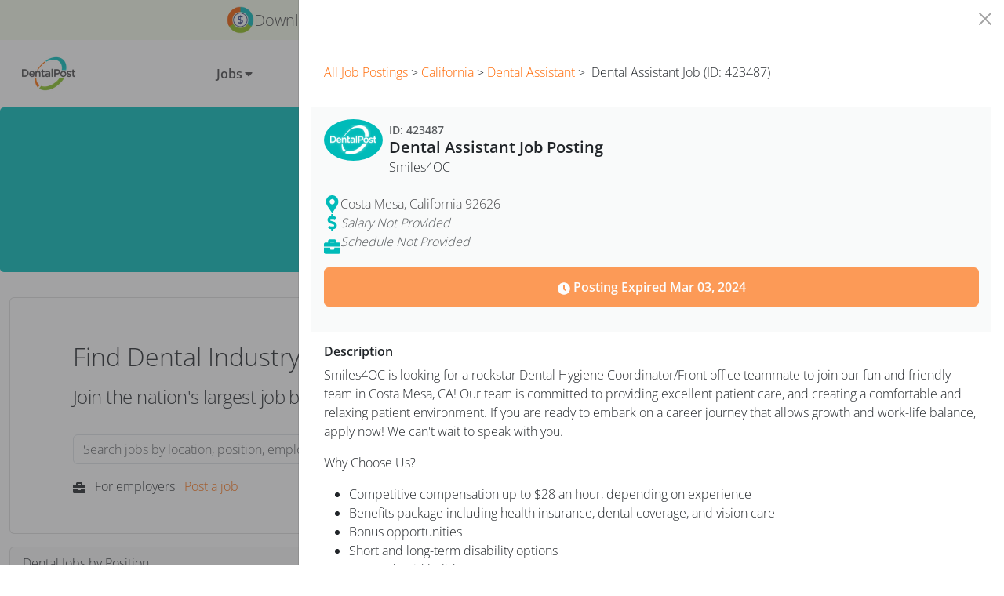

--- FILE ---
content_type: text/css
request_url: https://tags.srv.stackadapt.com/sa.css
body_size: -11
content:
:root {
    --sa-uid: '0-6381d283-e135-5695-5cf0-9ac68f2fb4f9';
}

--- FILE ---
content_type: application/javascript
request_url: https://www.dentalpost.net/577-ddbb932ee478b3068448.js
body_size: 1176
content:
"use strict";(self.webpackChunkdentalpost_web=self.webpackChunkdentalpost_web||[]).push([[577],{20577:function(t,e,n){n.r(e),n.d(e,{getCLS:function(){return s},getFCP:function(){return p},getFID:function(){return v},getLCP:function(){return l},getTTFB:function(){return h}});var i=function(t,e){return{name:t,value:void 0===e?-1:e,delta:0,entries:[],id:"v1-".concat(Date.now(),"-").concat(Math.floor(8999999999999*Math.random())+1e12)}},a=function(t,e){try{if(PerformanceObserver.supportedEntryTypes.includes(t)){if("first-input"===t&&!("PerformanceEventTiming"in self))return;var n=new PerformanceObserver(function(t){return t.getEntries().map(e)});return n.observe({type:t,buffered:!0}),n}}catch(t){}},r=function(t,e){var n=function n(i){"pagehide"!==i.type&&"hidden"!==document.visibilityState||(t(i),e&&(removeEventListener("visibilitychange",n,!0),removeEventListener("pagehide",n,!0)))};addEventListener("visibilitychange",n,!0),addEventListener("pagehide",n,!0)},o=function(t){addEventListener("pageshow",function(e){e.persisted&&t(e)},!0)},u="function"==typeof WeakSet?new WeakSet:new Set,c=function(t,e,n){var i;return function(){e.value>=0&&(n||u.has(e)||"hidden"===document.visibilityState)&&(e.delta=e.value-(i||0),(e.delta||void 0===i)&&(i=e.value,t(e)))}},s=function(t,e){var n,u=i("CLS",0),s=function(t){t.hadRecentInput||(u.value+=t.value,u.entries.push(t),n())},f=a("layout-shift",s);f&&(n=c(t,u,e),r(function(){f.takeRecords().map(s),n()}),o(function(){u=i("CLS",0),n=c(t,u,e)}))},f=-1,d=function(){r(function(t){var e=t.timeStamp;f=e},!0)},m=function(){return f<0&&((f=self.webVitals.firstHiddenTime)===1/0&&d(),o(function(){setTimeout(function(){f="hidden"===document.visibilityState?0:1/0,d()},0)})),{get timeStamp(){return f}}},p=function(t,e){var n,r=m(),s=i("FCP"),f=function(t){"first-contentful-paint"===t.name&&(p&&p.disconnect(),t.startTime<r.timeStamp&&(s.value=t.startTime,s.entries.push(t),u.add(s),n()))},d=performance.getEntriesByName("first-contentful-paint")[0],p=d?null:a("paint",f);(d||p)&&(n=c(t,s,e),d&&f(d),o(function(a){s=i("FCP"),n=c(t,s,e),requestAnimationFrame(function(){requestAnimationFrame(function(){s.value=performance.now()-a.timeStamp,u.add(s),n()})})}))},v=function(t,e){var n,s=m(),f=i("FID"),d=function(t){t.startTime<s.timeStamp&&(f.value=t.processingStart-t.startTime,f.entries.push(t),u.add(f),n())},p=a("first-input",d);n=c(t,f,e),p&&r(function(){p.takeRecords().map(d),p.disconnect()},!0),p||window.webVitals.firstInputPolyfill(d),o(function(){f=i("FID"),n=c(t,f,e),window.webVitals.resetFirstInputPolyfill(),window.webVitals.firstInputPolyfill(d)})},l=function(t,e){var n,s=m(),f=i("LCP"),d=function(t){var e=t.startTime;e<s.timeStamp&&(f.value=e,f.entries.push(t)),n()},p=a("largest-contentful-paint",d);if(p){n=c(t,f,e);var v=function(){u.has(f)||(p.takeRecords().map(d),p.disconnect(),u.add(f),n())};["keydown","click"].forEach(function(t){addEventListener(t,v,{once:!0,capture:!0})}),r(v,!0),o(function(a){f=i("LCP"),n=c(t,f,e),requestAnimationFrame(function(){requestAnimationFrame(function(){f.value=performance.now()-a.timeStamp,u.add(f),n()})})})}},h=function(t){var e,n=i("TTFB");e=function(){try{var e=performance.getEntriesByType("navigation")[0]||function(){var t=performance.timing,e={entryType:"navigation",startTime:0};for(var n in t)"navigationStart"!==n&&"toJSON"!==n&&(e[n]=Math.max(t[n]-t.navigationStart,0));return e}();if(n.value=n.delta=e.responseStart,n.value<0)return;n.entries=[e],t(n)}catch(e){}},"complete"===document.readyState?setTimeout(e,0):addEventListener("pageshow",e)}}}]);
//# sourceMappingURL=577-ddbb932ee478b3068448.js.map

--- FILE ---
content_type: application/javascript
request_url: https://www.dentalpost.net/app-4b063d0d14b8d146dd78.js
body_size: 172075
content:
/*! For license information please see app-4b063d0d14b8d146dd78.js.LICENSE.txt */
(self.webpackChunkdentalpost_web=self.webpackChunkdentalpost_web||[]).push([[3524],{655:function(e,t,n){"use strict";var r=n(36955),o=String;e.exports=function(e){if("Symbol"===r(e))throw new TypeError("Cannot convert a Symbol value to a string");return o(e)}},659:function(e,t,n){var r=n(51873),o=Object.prototype,i=o.hasOwnProperty,a=o.toString,s=r?r.toStringTag:void 0;e.exports=function(e){var t=i.call(e,s),n=e[s];try{e[s]=void 0;var r=!0}catch(u){}var o=a.call(e);return r&&(t?e[s]=n:delete e[s]),o}},1625:function(e,t,n){"use strict";var r=n(79504);e.exports=r({}.isPrototypeOf)},1882:function(e,t,n){var r=n(72552),o=n(23805);e.exports=function(e){if(!o(e))return!1;var t=r(e);return"[object Function]"==t||"[object GeneratorFunction]"==t||"[object AsyncFunction]"==t||"[object Proxy]"==t}},2024:function(e,t,n){"use strict";n.d(t,{Jr:function(){return a},dd:function(){return o},hr:function(){return s},j$:function(){return i}});var r=n(96540);const o=r.createContext({}),i=r.createContext({}),a=r.createContext({}),s=r.createContext({})},2293:function(e,t,n){"use strict";var r=n(28551),o=n(35548),i=n(64117),a=n(78227)("species");e.exports=function(e,t){var n,s=r(e).constructor;return void 0===s||i(n=r(s)[a])?t:o(n)}},2311:function(e,t,n){"use strict";t.__esModule=!0,t.onInitialClientRender=void 0;n(75535),n(99300);t.onInitialClientRender=()=>{}},2909:function(e){"use strict";e.exports={escapeFacetValue:function(e){return"string"!=typeof e?e:String(e).replace(/^-/,"\\-")},unescapeFacetValue:function(e){return"string"!=typeof e?e:e.replace(/^\\-/,"-")}}},3607:function(e,t,n){"use strict";var r=n(82839).match(/AppleWebKit\/(\d+)\./);e.exports=!!r&&+r[1]},3650:function(e,t,n){var r=n(74335)(Object.keys,Object);e.exports=r},3656:function(e,t,n){e=n.nmd(e);var r=n(9325),o=n(89935),i=t&&!t.nodeType&&t,a=i&&e&&!e.nodeType&&e,s=a&&a.exports===i?r.Buffer:void 0,u=(s?s.isBuffer:void 0)||o;e.exports=u},4051:function(e,t,n){"use strict";e.exports=n(79599)},4055:function(e,t,n){"use strict";var r=n(44576),o=n(20034),i=r.document,a=o(i)&&o(i.createElement);e.exports=function(e){return a?i.createElement(e):{}}},4495:function(e,t,n){"use strict";var r=n(39519),o=n(79039),i=n(44576).String;e.exports=!!Object.getOwnPropertySymbols&&!o(function(){var e=Symbol("symbol detection");return!i(e)||!(Object(e)instanceof Symbol)||!Symbol.sham&&r&&r<41})},4509:function(e,t,n){var r=n(12651);e.exports=function(e){return r(this,e).has(e)}},4664:function(e,t,n){var r=n(79770),o=n(63345),i=Object.prototype.propertyIsEnumerable,a=Object.getOwnPropertySymbols,s=a?function(e){return null==e?[]:(e=Object(e),r(a(e),function(t){return i.call(e,t)}))}:o;e.exports=s},4901:function(e,t,n){var r=n(72552),o=n(30294),i=n(40346),a={};a["[object Float32Array]"]=a["[object Float64Array]"]=a["[object Int8Array]"]=a["[object Int16Array]"]=a["[object Int32Array]"]=a["[object Uint8Array]"]=a["[object Uint8ClampedArray]"]=a["[object Uint16Array]"]=a["[object Uint32Array]"]=!0,a["[object Arguments]"]=a["[object Array]"]=a["[object ArrayBuffer]"]=a["[object Boolean]"]=a["[object DataView]"]=a["[object Date]"]=a["[object Error]"]=a["[object Function]"]=a["[object Map]"]=a["[object Number]"]=a["[object Object]"]=a["[object RegExp]"]=a["[object Set]"]=a["[object String]"]=a["[object WeakMap]"]=!1,e.exports=function(e){return i(e)&&o(e.length)&&!!a[r(e)]}},5128:function(e,t,n){var r=n(80909),o=n(64894);e.exports=function(e,t){var n=-1,i=o(e)?Array(e.length):[];return r(e,function(e,r,o){i[++n]=t(e,r,o)}),i}},5383:function(e,t,n){"use strict";n.d(t,{R:function(){return r}});const r=(e,t)=>{0}},5826:function(e,t,n){"use strict";var r=n(96540),o=n(5556),i=n.n(o),a=n(46942),s=n.n(a),u=n(56331),c=["className","cssModule","noGutters","tag","widths"];function l(){return l=Object.assign?Object.assign.bind():function(e){for(var t=1;t<arguments.length;t++){var n=arguments[t];for(var r in n)Object.prototype.hasOwnProperty.call(n,r)&&(e[r]=n[r])}return e},l.apply(this,arguments)}function f(e,t){if(null==e)return{};var n,r,o=function(e,t){if(null==e)return{};var n,r,o={},i=Object.keys(e);for(r=0;r<i.length;r++)n=i[r],t.indexOf(n)>=0||(o[n]=e[n]);return o}(e,t);if(Object.getOwnPropertySymbols){var i=Object.getOwnPropertySymbols(e);for(r=0;r<i.length;r++)n=i[r],t.indexOf(n)>=0||Object.prototype.propertyIsEnumerable.call(e,n)&&(o[n]=e[n])}return o}var p=["xs","sm","md","lg","xl","xxl"],d=i().oneOfType([i().number,i().string]),h={tag:u.Wx,noGutters:(0,u.io)(i().bool,"Please use Bootstrap 5 gutter utility classes. https://getbootstrap.com/docs/5.0/layout/gutters/"),className:i().string,cssModule:i().object,xs:d,sm:d,md:d,lg:d,xl:d,xxl:d,widths:i().array};function m(e){var t=e.className,n=e.cssModule,o=e.noGutters,i=e.tag,a=void 0===i?"div":i,d=e.widths,h=void 0===d?p:d,m=f(e,c),g=[];h.forEach(function(t,n){var r=e[t];if(delete m[t],r){var o=!n;g.push(o?"row-cols-".concat(r):"row-cols-".concat(t,"-").concat(r))}});var y=(0,u.qO)(s()(t,o?"gx-0":null,"row",g),n);return r.createElement(a,l({},m,{className:y}))}m.propTypes=h,t.A=m},5861:function(e,t,n){var r=n(55580),o=n(68223),i=n(32804),a=n(76545),s=n(28303),u=n(72552),c=n(47473),l="[object Map]",f="[object Promise]",p="[object Set]",d="[object WeakMap]",h="[object DataView]",m=c(r),g=c(o),y=c(i),b=c(a),v=c(s),E=u;(r&&E(new r(new ArrayBuffer(1)))!=h||o&&E(new o)!=l||i&&E(i.resolve())!=f||a&&E(new a)!=p||s&&E(new s)!=d)&&(E=function(e){var t=u(e),n="[object Object]"==t?e.constructor:void 0,r=n?c(n):"";if(r)switch(r){case m:return h;case g:return l;case y:return f;case b:return p;case v:return d}return t}),e.exports=E},6017:function(e,t,n){"use strict";n.d(t,{A:function(){return O}});var r=n(96540),o=n(5556),i=n.n(o),a=n(60020),s=n(88990),u=n(45458),c=n(55268),l=n(8025),f=n(79732);function p(e){let{children:t,callback:n}=e;return(0,r.useEffect)(()=>{n()}),t}const d=["link","meta","style","title","base","noscript","script","html","body"];function h(e){0}function m(e,t){if(e instanceof HTMLElement&&t instanceof HTMLElement){const n=t.getAttribute("nonce");if(n&&!e.getAttribute("nonce")){const r=t.cloneNode(!0);return r.setAttribute("nonce",""),r.nonce=n,n===e.nonce&&e.isEqualNode(r)}}return e.isEqualNode(t)}function g(e,t){void 0===t&&(t={html:{},body:{}});const n=new Map,r=[];for(const c of e.childNodes){var o,i;const e=c.nodeName.toLowerCase(),l=null===(o=c.attributes)||void 0===o||null===(i=o.id)||void 0===i?void 0:i.value;if(v(c)){if(b(e))if("html"===e||"body"===e)for(const n of c.attributes){const r="style"===n.name;var a;if(t[e]=Object.assign({},t[e]),r||(t[e][n.name]=n.value),r)t[e].style=""+(null!==(a=t[e])&&void 0!==a&&a.style?t[e].style:"")+n.value+" "}else{let e=c.cloneNode(!0);if(e.setAttribute("data-gatsby-head",!0),"script"===e.nodeName.toLowerCase()&&(e=y(e)),l)if(n.has(l)){var s;const t=n.get(l);null===(s=r[t].parentNode)||void 0===s||s.removeChild(r[t]),r[t]=e}else r.push(e),n.set(l,r.length-1);else r.push(e)}else h();c.childNodes.length&&r.push.apply(r,(0,u.A)(g(c,t).validHeadNodes))}}return{validHeadNodes:r,htmlAndBodyAttributes:t}}function y(e){const t=document.createElement("script");for(const n of e.attributes)t.setAttribute(n.name,n.value);return t.innerHTML=e.innerHTML,t}function b(e){return d.includes(e)}function v(e){return 1===e.nodeType}const E=document.createElement("div"),A={html:[],body:[]},w=()=>{var e;const{validHeadNodes:t,htmlAndBodyAttributes:n}=g(E);A.html=Object.keys(n.html),A.body=Object.keys(n.body),function(e){if(!e)return;const{html:t,body:n}=e,r=document.querySelector("html");r&&Object.entries(t).forEach(e=>{let[t,n]=e;r.setAttribute(t,n)});const o=document.querySelector("body");o&&Object.entries(n).forEach(e=>{let[t,n]=e;o.setAttribute(t,n)})}(n);const r=document.querySelectorAll("[data-gatsby-head]");var o;if(0===r.length)return void(o=document.head).append.apply(o,(0,u.A)(t));const i=[];!function(e){let{oldNodes:t,newNodes:n,onStale:r,onNew:o}=e;for(const i of t){const e=n.findIndex(e=>m(e,i));-1===e?r(i):n.splice(e,1)}for(const i of n)o(i)}({oldNodes:r,newNodes:t,onStale:e=>e.parentNode.removeChild(e),onNew:e=>i.push(e)}),(e=document.head).append.apply(e,i)};function D(e){let{pageComponent:t,staticQueryResults:n,pageComponentProps:o}=e;(0,r.useEffect)(()=>{if(null!=t&&t.Head){!function(e){if("function"!=typeof e)throw new Error('Expected "Head" export to be a function got "'+typeof e+'".')}(t.Head);const{render:i}=(0,f.n)(),s=r.createElement(t.Head,{location:{pathname:(e=o).location.pathname},params:e.params,data:e.data||{},serverData:e.serverData,pageContext:e.pageContext}),u=(0,a.N)("wrapRootElement",{element:s},s,e=>{let{result:t}=e;return{element:t}}).pop();i(r.createElement(p,{callback:w},r.createElement(c.StaticQueryContext.Provider,{value:n},r.createElement(l.LocationProvider,null,u))),E)}var e;return()=>{!function(){const e=document.querySelectorAll("[data-gatsby-head]");for(const t of e)t.parentNode.removeChild(t)}(),function(e){if(!e)return;const{html:t,body:n}=e;if(t){const e=document.querySelector("html");t.forEach(t=>{e&&e.removeAttribute(t)})}if(n){const e=document.querySelector("body");n.forEach(t=>{e&&e.removeAttribute(t)})}}(A)}})}function C(e){const t=Object.assign({},e,{params:Object.assign({},(0,s.UA)(e.location.pathname),e.pageResources.json.pageContext.__params)});let n;var o;n=e.pageResources.partialHydration?e.pageResources.partialHydration:(0,r.createElement)((o=e.pageResources.component)&&o.default||o,Object.assign({},t,{key:e.path||e.pageResources.page.path}));D({pageComponent:e.pageResources.head,staticQueryResults:e.pageResources.staticQueryResults,pageComponentProps:t});return(0,a.N)("wrapPageElement",{element:n,props:t},n,e=>{let{result:n}=e;return{element:n,props:t}}).pop()}C.propTypes={location:i().object.isRequired,pageResources:i().object.isRequired,data:i().object,pageContext:i().object.isRequired};var O=C},6221:function(e,t,n){var r=n(95636);e.exports=function(e,t){e.prototype=Object.create(t.prototype),e.prototype.constructor=e,r(e,t)},e.exports.__esModule=!0,e.exports.default=e.exports},6980:function(e){"use strict";e.exports=function(e,t){return{enumerable:!(1&e),configurable:!(2&e),writable:!(4&e),value:t}}},7040:function(e,t,n){"use strict";var r=n(4495);e.exports=r&&!Symbol.sham&&"symbol"==typeof Symbol.iterator},7231:function(e,t,n){"use strict";n.d(t,{de:function(){return u},G:function(){return o},GR:function(){return c}});var r=n(96540);n(62480);const o=(i="StaticQuery",a={},r.createServerContext?function(e,t){return void 0===t&&(t=null),globalThis.__SERVER_CONTEXT||(globalThis.__SERVER_CONTEXT={}),globalThis.__SERVER_CONTEXT[e]||(globalThis.__SERVER_CONTEXT[e]=r.createServerContext(e,t)),globalThis.__SERVER_CONTEXT[e]}(i,a):r.createContext(a));var i,a;function s(e){let{staticQueryData:t,data:n,query:o,render:i}=e;const a=n?n.data:t[o]&&t[o].data;return r.createElement(r.Fragment,null,a&&i(a),!a&&r.createElement("div",null,"Loading (StaticQuery)"))}const u=e=>{const{data:t,query:n,render:i,children:a}=e;return r.createElement(o.Consumer,null,e=>r.createElement(s,{data:t,query:n,render:i||a,staticQueryData:e}))},c=e=>{var t;r.useContext;const n=r.useContext(o);if(isNaN(Number(e)))throw new Error("useStaticQuery was called with a string but expects to be called using `graphql`. Try this:\n\nimport { useStaticQuery, graphql } from 'gatsby';\n\nuseStaticQuery(graphql`"+e+"`);\n");if(null!==(t=n[e])&&void 0!==t&&t.data)return n[e].data;throw new Error("The result of this StaticQuery could not be fetched.\n\nThis is likely a bug in Gatsby and if refreshing the page does not fix it, please open an issue in https://github.com/gatsbyjs/gatsby/issues")}},7577:function(e,t,n){"use strict";var r=n(20849);e.exports=function(e,t){var n=(t||[]).map(function(e){return e.split(":")});return e.reduce(function(e,t){var o=t.split(":"),i=r(n,function(e){return e[0]===o[0]});return o.length>1||!i?(e[0].push(o[0]),e[1].push(o[1]),e):(e[0].push(i[0]),e[1].push(i[1]),e)},[[],[]])}},8025:function(e,t,n){"use strict";var r;n.r(t),n.d(t,{BaseContext:function(){return v},Link:function(){return G},Location:function(){return te},LocationContext:function(){return E},LocationProvider:function(){return ee},Match:function(){return re},Redirect:function(){return F},Router:function(){return le},ServerLocation:function(){return ne},createHistory:function(){return d},createMemorySource:function(){return h},globalHistory:function(){return g},insertParams:function(){return R},isRedirect:function(){return C},match:function(){return P},navigate:function(){return y},pick:function(){return S},redirectTo:function(){return O},resolve:function(){return k},shallowCompare:function(){return q},startsWith:function(){return j},useBaseContext:function(){return A},useLocation:function(){return pe},useLocationContext:function(){return w},useMatch:function(){return me},useNavigate:function(){return de},useParams:function(){return he},validateRedirect:function(){return N}});var o=n(77387),i=(n(26910),n(62480),n(96540)),a=n(5556),s=n.n(a),u=n(20311),c=n.n(u);function l(){return l=Object.assign?Object.assign.bind():function(e){for(var t=1;t<arguments.length;t++){var n=arguments[t];for(var r in n)Object.prototype.hasOwnProperty.call(n,r)&&(e[r]=n[r])}return e},l.apply(this,arguments)}function f(e,t){if(null==e)return{};var n,r,o={},i=Object.keys(e);for(r=0;r<i.length;r++)t.indexOf(n=i[r])>=0||(o[n]=e[n]);return o}const p=e=>{const{search:t,hash:n,href:r,origin:o,protocol:i,host:a,hostname:s,port:u}=e.location;let{pathname:c}=e.location;return!c&&r&&m&&(c=new URL(r).pathname),{pathname:encodeURI(decodeURI(c)),search:t,hash:n,href:r,origin:o,protocol:i,host:a,hostname:s,port:u,state:e.history.state,key:e.history.state&&e.history.state.key||"initial"}},d=(e,t)=>{let n=[],r=p(e),o=!1,i=()=>{};return{get location(){return r},get transitioning(){return o},_onTransitionComplete(){o=!1,i()},listen(t){n.push(t);const o=()=>{r=p(e),t({location:r,action:"POP"})};return e.addEventListener("popstate",o),()=>{e.removeEventListener("popstate",o),n=n.filter(e=>e!==t)}},navigate(t,a){let{state:s,replace:u=!1}=void 0===a?{}:a;if("number"==typeof t)e.history.go(t);else{s=l({},s,{key:Date.now()+""});try{o||u?e.history.replaceState(s,null,t):e.history.pushState(s,null,t)}catch(n){e.location[u?"replace":"assign"](t)}}r=p(e),o=!0;const c=new Promise(e=>i=e);return n.forEach(e=>e({location:r,action:"PUSH"})),c}}},h=function(e){void 0===e&&(e="/");const t=e.indexOf("?"),n={pathname:t>-1?e.substr(0,t):e,search:t>-1?e.substr(t):""};let r=0;const o=[n],i=[null];return{get location(){return o[r]},addEventListener(e,t){},removeEventListener(e,t){},history:{get entries(){return o},get index(){return r},get state(){return i[r]},pushState(e,t,n){const[a,s=""]=n.split("?");r++,o.push({pathname:a,search:s.length?"?"+s:s}),i.push(e)},replaceState(e,t,n){const[a,s=""]=n.split("?");o[r]={pathname:a,search:s},i[r]=e},go(e){const t=r+e;t<0||t>i.length-1||(r=t)}}}},m=!("undefined"==typeof window||!window.document||!window.document.createElement),g=d(m?window:h()),{navigate:y}=g;function b(e,t){return i.createServerContext?function(e,t){return void 0===t&&(t=null),globalThis.__SERVER_CONTEXT||(globalThis.__SERVER_CONTEXT={}),globalThis.__SERVER_CONTEXT[e]||(globalThis.__SERVER_CONTEXT[e]=i.createServerContext(e,t)),globalThis.__SERVER_CONTEXT[e]}(e,t):i.createContext(t)}const v=b("Base",{baseuri:"/",basepath:"/"}),E=b("Location"),A=()=>i.useContext(v),w=()=>i.useContext(E);function D(e){this.uri=e}const C=e=>e instanceof D,O=e=>{throw new D(e)};function x(e){const{to:t,replace:n=!0,state:r,noThrow:o,baseuri:a}=e;i.useEffect(()=>{Promise.resolve().then(()=>{const o=k(t,a);y(R(o,e),{replace:n,state:r})})},[]);const s=k(t,a);return o||O(R(s,e)),null}const F=e=>{const t=w(),{baseuri:n}=A();return i.createElement(x,l({},t,{baseuri:n},e))};F.propTypes={from:s().string,to:s().string.isRequired};const j=(e,t)=>e.substr(0,t.length)===t,S=(e,t)=>{let n,r;const[o]=t.split("?"),i=L(o),a=""===i[0],s=M(e);for(let u=0,l=s.length;u<l;u++){let e=!1;const o=s[u].route;if(o.default){r={route:o,params:{},uri:t};continue}const l=L(o.path),f={},p=Math.max(i.length,l.length);let d=0;for(;d<p;d++){const t=l[d],n=i[d];if(_(t)){f[t.slice(1)||"*"]=i.slice(d).map(decodeURIComponent).join("/");break}if(void 0===n){e=!0;break}const r=B.exec(t);if(r&&!a){const e=-1===H.indexOf(r[1]);c()(e,'<Router> dynamic segment "'+r[1]+'" is a reserved name. Please use a different name in path "'+o.path+'".');const t=decodeURIComponent(n);f[r[1]]=t}else if(t!==n){e=!0;break}}if(!e){n={route:o,params:f,uri:"/"+i.slice(0,d).join("/")};break}}return n||r||null},P=(e,t)=>S([{path:e}],t),k=(e,t)=>{if(j(e,"/"))return e;const[n,r]=e.split("?"),[o]=t.split("?"),i=L(n),a=L(o);if(""===i[0])return U(o,r);if(!j(i[0],".")){const e=a.concat(i).join("/");return U(("/"===o?"":"/")+e,r)}const s=a.concat(i),u=[];for(let c=0,l=s.length;c<l;c++){const e=s[c];".."===e?u.pop():"."!==e&&u.push(e)}return U("/"+u.join("/"),r)},R=(e,t)=>{const[n,r=""]=e.split("?");let o="/"+L(n).map(e=>{const n=B.exec(e);return n?t[n[1]]:e}).join("/");const{location:{search:i=""}={}}=t,a=i.split("?")[1]||"";return o=U(o,r,a),o},N=(e,t)=>{const n=e=>T(e);return L(e).filter(n).sort().join("/")===L(t).filter(n).sort().join("/")},B=/^:(.+)/,T=e=>B.test(e),_=e=>e&&"*"===e[0],I=(e,t)=>({route:e,score:e.default?0:L(e.path).reduce((e,t)=>(e+=4,(e=>""===e)(t)?e+=1:T(t)?e+=2:_(t)?e-=5:e+=3,e),0),index:t}),M=e=>e.map(I).sort((e,t)=>e.score<t.score?1:e.score>t.score?-1:e.index-t.index),L=e=>e.replace(/(^\/+|\/+$)/g,"").split("/"),U=function(e){for(var t=arguments.length,n=new Array(t>1?t-1:0),r=1;r<t;r++)n[r-1]=arguments[r];return e+((n=n.filter(e=>e&&e.length>0))&&n.length>0?"?"+n.join("&"):"")},H=["uri","path"],q=(e,t)=>{const n=Object.keys(e);return n.length===Object.keys(t).length&&n.every(n=>t.hasOwnProperty(n)&&e[n]===t[n])},W=e=>e.replace(/(^\/+|\/+$)/g,""),z=e=>t=>{if(!t)return null;if(t.type===i.Fragment&&t.props.children)return i.Children.map(t.props.children,z(e));if(c()(t.props.path||t.props.default||t.type===F,"<Router>: Children of <Router> must have a `path` or `default` prop, or be a `<Redirect>`. None found on element type `"+t.type+"`"),c()(!!(t.type!==F||t.props.from&&t.props.to),'<Redirect from="'+t.props.from+'" to="'+t.props.to+'"/> requires both "from" and "to" props when inside a <Router>.'),c()(!(t.type===F&&!N(t.props.from,t.props.to)),'<Redirect from="'+t.props.from+' to="'+t.props.to+'"/> has mismatched dynamic segments, ensure both paths have the exact same dynamic segments.'),t.props.default)return{value:t,default:!0};const n=t.type===F?t.props.from:t.props.path,r="/"===n?e:W(e)+"/"+W(n);return{value:t,default:t.props.default,path:t.props.children?W(r)+"/*":r}},V=["innerRef"],Q=["to","state","replace","getProps"],J=["key"];let{forwardRef:$}=r||(r=n.t(i,2));void 0===$&&($=e=>e);const K=()=>{},G=$((e,t)=>{let{innerRef:n}=e,r=f(e,V);const{baseuri:o}=A(),{location:a}=w(),{to:s,state:u,replace:c,getProps:p=K}=r,d=f(r,Q),h=k(s,o),m=encodeURI(h),g=a.pathname===m,b=j(a.pathname,m);return i.createElement("a",l({ref:t||n,"aria-current":g?"page":void 0},d,p({isCurrent:g,isPartiallyCurrent:b,href:h,location:a}),{href:h,onClick:e=>{if(d.onClick&&d.onClick(e),(e=>!e.defaultPrevented&&0===e.button&&!(e.metaKey||e.altKey||e.ctrlKey||e.shiftKey))(e)){e.preventDefault();let t=c;if("boolean"!=typeof c&&g){const e=f(l({},a.state),J);t=q(l({},u),e)}y(h,{state:u,replace:t})}}}))});G.displayName="Link",G.propTypes={to:s().string.isRequired};let Y=function(e){function t(){for(var t,n=arguments.length,r=new Array(n),o=0;o<n;o++)r[o]=arguments[o];return(t=e.call.apply(e,[this].concat(r))||this).displayName="ReactUseErrorBoundary",t}(0,o.A)(t,e);var n=t.prototype;return n.componentDidCatch=function(){var e;this.setState({}),(e=this.props).onError.apply(e,arguments)},n.render=function(){return this.props.children},t}(i.Component);const X=i.createContext({componentDidCatch:{current:void 0},error:void 0,setError:()=>!1});function Z(e){let{children:t}=e;const[n,r]=i.useState(),o=i.useRef(),a=i.useMemo(()=>({componentDidCatch:o,error:n,setError:r}),[n]);return i.createElement(X.Provider,{value:a},i.createElement(Y,{error:n,onError:(e,t)=>{r(e),null==o.current||o.current(e,t)}},t))}Z.displayName="ReactUseErrorBoundaryContext";const ee=function(e){var t,n;function r(t){return i.createElement(Z,null,i.createElement(e,l({key:"WrappedComponent"},t)))}return r.displayName="WithErrorBoundary("+(null!=(t=null!=(n=e.displayName)?n:e.name)?t:"Component")+")",r}(e=>{let{history:t=g,children:n}=e;const{location:r}=t,[o,a]=i.useState({location:r}),[s]=function(){const e=i.useContext(X);e.componentDidCatch.current=void 0;const t=i.useCallback(()=>{e.setError(void 0)},[]);return[e.error,t]}();if(i.useEffect(()=>{t._onTransitionComplete()},[o.location]),i.useEffect(()=>{let e=!1;const n=t.listen(t=>{let{location:n}=t;Promise.resolve().then(()=>{requestAnimationFrame(()=>{e||a({location:n})})})});return()=>{e=!0,n()}},[]),s){if(!C(s))throw s;y(s.uri,{replace:!0})}return i.createElement(E.Provider,{value:o},"function"==typeof n?n(o):n||null)}),te=e=>{let{children:t}=e;const n=w();return n?t(n):i.createElement(ee,null,t)},ne=e=>{let{url:t,children:n}=e;const r=t.indexOf("?");let o,a="";return r>-1?(o=t.substring(0,r),a=t.substring(r)):o=t,i.createElement(E.Provider,{value:{location:{pathname:o,search:a,hash:""}}},n)},re=e=>{let{path:t,children:n}=e;const{baseuri:r}=A(),{location:o}=w(),i=k(t,r),a=P(i,o.pathname);return n({location:o,match:a?l({},a.params,{uri:a.uri,path:t}):null})},oe=["uri","location","component"],ie=["children","style","component","uri","location"],ae=e=>{let{uri:t,location:n,component:r}=e,o=f(e,oe);return i.createElement(ue,l({},o,{component:r,uri:t,location:n}))};let se=0;const ue=e=>{let{children:t,style:n,component:r="div",uri:o,location:a}=e,s=f(e,ie);const u=i.useRef(),c=i.useRef(!0),p=i.useRef(o),d=i.useRef(a.pathname),h=i.useRef(!1);i.useEffect(()=>(se++,m(),()=>{se--,0===se&&(c.current=!0)}),[]),i.useEffect(()=>{let e=!1,t=!1;o!==p.current&&(p.current=o,e=!0),a.pathname!==d.current&&(d.current=a.pathname,t=!0),h.current=e||t&&a.pathname===o,h.current&&m()},[o,a]);const m=i.useCallback(()=>{var e;c.current?c.current=!1:(e=u.current,h.current&&e&&e.focus())},[]);return i.createElement(r,l({style:l({outline:"none"},n),tabIndex:"-1",ref:u},s),t)},ce=["location","primary","children","basepath","baseuri","component"],le=e=>{const t=A(),n=w();return i.createElement(fe,l({},t,n,e))};function fe(e){const{location:t,primary:n=!0,children:r,basepath:o,component:a="div"}=e,s=f(e,ce),u=i.Children.toArray(r).reduce((e,t)=>{const n=z(o)(t);return e.concat(n)},[]),{pathname:c}=t,p=S(u,c);if(p){const{params:e,uri:r,route:u,route:{value:c}}=p,f=u.default?o:u.path.replace(/\*$/,""),d=l({},e,{uri:r,location:t}),h=i.cloneElement(c,d,c.props.children?i.createElement(le,{location:t,primary:n},c.props.children):void 0),m=n?ae:a,g=n?l({uri:r,location:t,component:a},s):s;return i.createElement(v.Provider,{value:{baseuri:r,basepath:f}},i.createElement(m,g,h))}return null}const pe=()=>{const e=w();if(!e)throw new Error("useLocation hook was used but a LocationContext.Provider was not found in the parent tree. Make sure this is used in a component that is a child of Router");return e.location},de=()=>{throw new Error("useNavigate is removed. Use import { navigate } from 'gatsby' instead")},he=()=>{const e=A();if(!e)throw new Error("useParams hook was used but a LocationContext.Provider was not found in the parent tree. Make sure this is used in a component that is a child of Router");const t=pe(),n=P(e.basepath,t.pathname);return n?n.params:null},me=e=>{if(!e)throw new Error("useMatch(path: string) requires an argument of a string to match against");const t=A();if(!t)throw new Error("useMatch hook was used but a LocationContext.Provider was not found in the parent tree. Make sure this is used in a component that is a child of Router");const n=pe(),r=k(e,t.baseuri),o=P(r,n.pathname);return o?l({},o.params,{uri:o.uri,path:e}):null}},8756:function(e,t,n){"use strict";var r=n(96540),o=n(5556),i=n.n(o),a=n(46942),s=n.n(a),u=n(56331),c=["className","cssModule","tag"];function l(){return l=Object.assign?Object.assign.bind():function(e){for(var t=1;t<arguments.length;t++){var n=arguments[t];for(var r in n)Object.prototype.hasOwnProperty.call(n,r)&&(e[r]=n[r])}return e},l.apply(this,arguments)}function f(e,t){if(null==e)return{};var n,r,o=function(e,t){if(null==e)return{};var n,r,o={},i=Object.keys(e);for(r=0;r<i.length;r++)n=i[r],t.indexOf(n)>=0||(o[n]=e[n]);return o}(e,t);if(Object.getOwnPropertySymbols){var i=Object.getOwnPropertySymbols(e);for(r=0;r<i.length;r++)n=i[r],t.indexOf(n)>=0||Object.prototype.propertyIsEnumerable.call(e,n)&&(o[n]=e[n])}return o}var p={className:i().string,cssModule:i().object,tag:u.Wx};function d(e){var t=e.className,n=e.cssModule,o=e.tag,i=void 0===o?"div":o,a=f(e,c),p=(0,u.qO)(s()(t,"modal-footer"),n);return r.createElement(i,l({},a,{className:p}))}d.propTypes=p,t.A=d},9208:function(e,t,n){"use strict";n.r(t),n.d(t,{onRouteUpdate:function(){return a}});var r=n(96540),o=n(5338);let i;function a(){"requestIdleCallback"in window?(i&&cancelIdleCallback(i),i=requestIdleCallback(s)):(i&&clearTimeout(i),i=setTimeout(s))}function s(){const e=document,t=Array.from(e.querySelectorAll("[data-wp-inline-image]"));t.length&&n.e(1117).then(n.bind(n,3479)).then(n=>{t.forEach(t=>{var i,a,s,u,c;const l=null==t||null===(i=t.parentNode)||void 0===i||null===(a=i.parentNode)||void 0===a||null===(s=a.classList)||void 0===s?void 0:s.contains("gatsby-image-wrapper"),f=null==t||null===(u=t.parentNode)||void 0===u||null===(c=u.classList)||void 0===c?void 0:c.contains("gatsby-image-wrapper");if(!l&&!f)return;const p=l?t.parentNode.parentNode:t.parentNode;if(t.dataset&&t.dataset.wpInlineImage&&p){const i=e.querySelector('script[data-wp-inline-image-hydration="'+t.dataset.wpInlineImage+'"]');if(i){const e=JSON.parse(i.innerHTML);o.createRoot(p).render(r.createElement(n.GatsbyImage,e))}}})})}},9325:function(e,t,n){var r=n(34840),o="object"==typeof self&&self&&self.Object===Object&&self,i=r||o||Function("return this")();e.exports=i},9391:function(e,t,n){"use strict";var r=n(46518),o=n(96395),i=n(80550),a=n(79039),s=n(97751),u=n(94901),c=n(2293),l=n(93438),f=n(36840),p=i&&i.prototype;if(r({target:"Promise",proto:!0,real:!0,forced:!!i&&a(function(){p.finally.call({then:function(){}},function(){})})},{finally:function(e){var t=c(this,s("Promise")),n=u(e);return this.then(n?function(n){return l(t,e()).then(function(){return n})}:e,n?function(n){return l(t,e()).then(function(){throw n})}:e)}}),!o&&u(i)){var d=s("Promise").prototype.finally;p.finally!==d&&f(p,"finally",d,{unsafe:!0})}},9771:function(e){"use strict";var t=function(){};e.exports=t},9820:function(e,t,n){"use strict";var r=n(96540),o=n(98027);t.A=e=>{const{icon:t}=e;return"FaHome"===t?r.createElement(o.rQ8,e):"FaCalendarAlt"===t?r.createElement(o.bfZ,e):"FaSearch"===t?r.createElement(o.KSO,e):"FaBuilding"===t?r.createElement(o.ymh,e):"FaAddressCard"===t?r.createElement(o.k89,e):"FaChartPie"===t?r.createElement(o.qvi,e):"FaComments"===t?r.createElement(o.uN,e):"FaStar"===t?r.createElement(o.gt3,e):"FaBook"===t?r.createElement(o.vd0,e):"FaNewspaper"===t?r.createElement(o.Nhm,e):"FaShieldAlt"===t?r.createElement(o.SMR,e):"FaCog"===t?r.createElement(o.Pcn,e):"FaFileAlt"===t?r.createElement(o.t69,e):"FaGift"===t?r.createElement(o.Wp,e):"FaClipboardList"===t?r.createElement(o.kkc,e):"FaEdit"===t?r.createElement(o.uO9,e):"FaPaperPlane"===t?r.createElement(o.Cer,e):"FaBell"===t?r.createElement(o.jNV,e):"FaMobileAlt"===t?r.createElement(o.rle,e):"FaIdCard"===t?r.createElement(o.AWX,e):"FaDollarSign"===t?r.createElement(o.Tsk,e):"FaCircle"===t?r.createElement(o.Qp1,e):"FaMap"===t?r.createElement(o.A4L,e):"FaHeart"===t?r.createElement(o.Mbv,e):"FaSmile"===t?r.createElement(o.Ky9,e):"FaGem"===t?r.createElement(o.BJb,e):"FaTooth"===t?r.createElement(o.EEm,e):"FaUsers"===t?r.createElement(o.YXz,e):"FaBriefcase"===t?r.createElement(o._yv,e):"FaChartBar"===t?r.createElement(o.v$b,e):"FaCalendarAlt"===t?r.createElement(o.bfZ,e):"FaCopy"===t?r.createElement(o.paH,e):"FaSync"===t?r.createElement(o.DIg,e):r.createElement(o.oiy,e)}},10350:function(e,t,n){"use strict";var r=n(43724),o=n(39297),i=Function.prototype,a=r&&Object.getOwnPropertyDescriptor,s=o(i,"name"),u=s&&"something"===function(){}.name,c=s&&(!r||r&&a(i,"name").configurable);e.exports={EXISTS:s,PROPER:u,CONFIGURABLE:c}},10392:function(e){e.exports=function(e,t){return null==e?void 0:e[t]}},10435:function(e){e.exports.Rl="SF1OTRAZMO",e.exports.wU="349136e0d14ae4bef62b8af517dfe4ce",e.exports.qB=[{name:"JobDirs",title:"Job Directories"},{name:"Jobs",title:"Job Postings"},{name:"Pages",title:"Site Pages"},{name:"Authors",title:"Authors"},{name:"Posts",title:"Posts"},{name:"Events",title:"Events"},{name:"Classifieds",title:"Classifieds"}],e.exports.lQ=[{name:"JobDirs",title:"Job Directories"},{name:"Jobs",title:"Job Postings"}]},10552:function(e,t,n){"use strict";n.d(t,{l:function(){return a}});var r=n(96540),o=n(74353),i=n.n(o);const a=r.createContext({candidateList:{},viewResume:e=>{},updateOpinion:(e,t)=>{}});t.A=e=>{const{0:t,1:n}=(0,r.useState)({});return r.createElement(a.Provider,{value:{candidateList:t,viewResume:function(e){n(Object.assign({},t,{[e.username]:t[e.username]?Object.assign({},t[e.username],{reviewedDate:i()().format("YYYY-MM-DD")}):Object.assign({},e,{reviewedDate:i()().format("YYYY-MM-DD")})}))},updateOpinion:function(e,r){n(Object.assign({},t,{[e.username]:t[e.username]?Object.assign({},t[e.username],r):Object.assign({},e,r)}))}}},e.children)}},10757:function(e,t,n){"use strict";var r=n(97751),o=n(94901),i=n(1625),a=n(7040),s=Object;e.exports=a?function(e){return"symbol"==typeof e}:function(e){var t=r("Symbol");return o(t)&&i(t.prototype,s(e))}},10776:function(e,t,n){var r=n(30756),o=n(95950);e.exports=function(e){for(var t=o(e),n=t.length;n--;){var i=t[n],a=e[i];t[n]=[i,a,r(a)]}return t}},11709:function(e,t,n){"use strict";var r=n(96540),o=n(5556),i=n.n(o),a=n(46942),s=n.n(a),u=n(56331),c=n(50381),l=["className","cssModule","tag","innerRef","children","targetId"];function f(){return f=Object.assign?Object.assign.bind():function(e){for(var t=1;t<arguments.length;t++){var n=arguments[t];for(var r in n)Object.prototype.hasOwnProperty.call(n,r)&&(e[r]=n[r])}return e},f.apply(this,arguments)}function p(e,t){if(null==e)return{};var n,r,o=function(e,t){if(null==e)return{};var n,r,o={},i=Object.keys(e);for(r=0;r<i.length;r++)n=i[r],t.indexOf(n)>=0||(o[n]=e[n]);return o}(e,t);if(Object.getOwnPropertySymbols){var i=Object.getOwnPropertySymbols(e);for(r=0;r<i.length;r++)n=i[r],t.indexOf(n)>=0||Object.prototype.propertyIsEnumerable.call(e,n)&&(o[n]=e[n])}return o}var d={children:i().node,className:i().string,cssModule:i().object,innerRef:i().oneOfType([i().object,i().string,i().func]),tag:u.Wx,targetId:i().string.isRequired};function h(e){var t=e.className,n=e.cssModule,o=e.tag,i=void 0===o?"h2":o,a=e.innerRef,d=e.children,h=e.targetId,m=p(e,l),g=(0,r.useContext)(c.C),y=g.open,b=g.toggle,v=(0,u.qO)(s()(t,"accordion-header"),n),E=(0,u.qO)(s()("accordion-button",{collapsed:!(Array.isArray(y)?y.includes(h):y===h)}),n);return r.createElement(i,f({},m,{className:v,ref:a}),r.createElement("button",{type:"button",className:E,onClick:function(){return b(h)}},d))}h.propTypes=d,t.A=h},12138:function(e,t,n){"use strict";var r=n(96540),o=n(23239),i=n(48210),a=n(27592);t.A=e=>{const{zip:t,updateZip:n,required:s,disabled:u}=e;return r.createElement(o.A,{floating:!0},r.createElement(i.A,{name:"zip",id:"zip",type:"text",value:t,onChange:e=>n(e.target.value),required:s,disabled:u}),r.createElement(a.A,{for:"zip",required:!0},"Zip"))}},12475:function(e){e.exports=function(e){if(void 0===e)throw new ReferenceError("this hasn't been initialised - super() hasn't been called");return e},e.exports.__esModule=!0,e.exports.default=e.exports},12651:function(e,t,n){var r=n(74218);e.exports=function(e,t){var n=e.__data__;return r(t)?n["string"==typeof t?"string":"hash"]:n.map}},12749:function(e,t,n){var r=n(81042),o=Object.prototype.hasOwnProperty;e.exports=function(e){var t=this.__data__;return r?void 0!==t[e]:o.call(t,e)}},13222:function(e,t,n){var r=n(77556);e.exports=function(e){return null==e?"":r(e)}},13316:function(e,t,n){"use strict";n.d(t,{Es:function(){return u},PW:function(){return s},cZ:function(){return a},oV:function(){return i},vq:function(){return o}});var r=n(96540),o=function(e){return Array.isArray(e)?e[0]:e},i=function(e){if("function"==typeof e){for(var t=arguments.length,n=new Array(t>1?t-1:0),r=1;r<t;r++)n[r-1]=arguments[r];return e.apply(void 0,n)}},a=function(e,t){if("function"==typeof e)return i(e,t);null!=e&&(e.current=t)},s=function(e){return e.reduce(function(e,t){var n=t[0],r=t[1];return e[n]=r,e},{})},u="undefined"!=typeof window&&window.document&&window.document.createElement?r.useLayoutEffect:r.useEffect},13674:function(e,t,n){"use strict";n.d(t,{Ay:function(){return g}});var r=n(98587),o=n(77387),i=n(96540),a=n(40961),s=!1,u=i.createContext(null),c="unmounted",l="exited",f="entering",p="entered",d="exiting",h=function(e){function t(t,n){var r;r=e.call(this,t,n)||this;var o,i=n&&!n.isMounting?t.enter:t.appear;return r.appearStatus=null,t.in?i?(o=l,r.appearStatus=f):o=p:o=t.unmountOnExit||t.mountOnEnter?c:l,r.state={status:o},r.nextCallback=null,r}(0,o.A)(t,e),t.getDerivedStateFromProps=function(e,t){return e.in&&t.status===c?{status:l}:null};var n=t.prototype;return n.componentDidMount=function(){this.updateStatus(!0,this.appearStatus)},n.componentDidUpdate=function(e){var t=null;if(e!==this.props){var n=this.state.status;this.props.in?n!==f&&n!==p&&(t=f):n!==f&&n!==p||(t=d)}this.updateStatus(!1,t)},n.componentWillUnmount=function(){this.cancelNextCallback()},n.getTimeouts=function(){var e,t,n,r=this.props.timeout;return e=t=n=r,null!=r&&"number"!=typeof r&&(e=r.exit,t=r.enter,n=void 0!==r.appear?r.appear:t),{exit:e,enter:t,appear:n}},n.updateStatus=function(e,t){if(void 0===e&&(e=!1),null!==t)if(this.cancelNextCallback(),t===f){if(this.props.unmountOnExit||this.props.mountOnEnter){var n=this.props.nodeRef?this.props.nodeRef.current:a.findDOMNode(this);n&&function(e){e.scrollTop}(n)}this.performEnter(e)}else this.performExit();else this.props.unmountOnExit&&this.state.status===l&&this.setState({status:c})},n.performEnter=function(e){var t=this,n=this.props.enter,r=this.context?this.context.isMounting:e,o=this.props.nodeRef?[r]:[a.findDOMNode(this),r],i=o[0],u=o[1],c=this.getTimeouts(),l=r?c.appear:c.enter;!e&&!n||s?this.safeSetState({status:p},function(){t.props.onEntered(i)}):(this.props.onEnter(i,u),this.safeSetState({status:f},function(){t.props.onEntering(i,u),t.onTransitionEnd(l,function(){t.safeSetState({status:p},function(){t.props.onEntered(i,u)})})}))},n.performExit=function(){var e=this,t=this.props.exit,n=this.getTimeouts(),r=this.props.nodeRef?void 0:a.findDOMNode(this);t&&!s?(this.props.onExit(r),this.safeSetState({status:d},function(){e.props.onExiting(r),e.onTransitionEnd(n.exit,function(){e.safeSetState({status:l},function(){e.props.onExited(r)})})})):this.safeSetState({status:l},function(){e.props.onExited(r)})},n.cancelNextCallback=function(){null!==this.nextCallback&&(this.nextCallback.cancel(),this.nextCallback=null)},n.safeSetState=function(e,t){t=this.setNextCallback(t),this.setState(e,t)},n.setNextCallback=function(e){var t=this,n=!0;return this.nextCallback=function(r){n&&(n=!1,t.nextCallback=null,e(r))},this.nextCallback.cancel=function(){n=!1},this.nextCallback},n.onTransitionEnd=function(e,t){this.setNextCallback(t);var n=this.props.nodeRef?this.props.nodeRef.current:a.findDOMNode(this),r=null==e&&!this.props.addEndListener;if(n&&!r){if(this.props.addEndListener){var o=this.props.nodeRef?[this.nextCallback]:[n,this.nextCallback],i=o[0],s=o[1];this.props.addEndListener(i,s)}null!=e&&setTimeout(this.nextCallback,e)}else setTimeout(this.nextCallback,0)},n.render=function(){var e=this.state.status;if(e===c)return null;var t=this.props,n=t.children,o=(t.in,t.mountOnEnter,t.unmountOnExit,t.appear,t.enter,t.exit,t.timeout,t.addEndListener,t.onEnter,t.onEntering,t.onEntered,t.onExit,t.onExiting,t.onExited,t.nodeRef,(0,r.A)(t,["children","in","mountOnEnter","unmountOnExit","appear","enter","exit","timeout","addEndListener","onEnter","onEntering","onEntered","onExit","onExiting","onExited","nodeRef"]));return i.createElement(u.Provider,{value:null},"function"==typeof n?n(e,o):i.cloneElement(i.Children.only(n),o))},t}(i.Component);function m(){}h.contextType=u,h.propTypes={},h.defaultProps={in:!1,mountOnEnter:!1,unmountOnExit:!1,appear:!1,enter:!0,exit:!0,onEnter:m,onEntering:m,onEntered:m,onExit:m,onExiting:m,onExited:m},h.UNMOUNTED=c,h.EXITED=l,h.ENTERING=f,h.ENTERED=p,h.EXITING=d;var g=h},13709:function(e,t,n){"use strict";var r=n(82839).match(/firefox\/(\d+)/i);e.exports=!!r&&+r[1]},13763:function(e,t,n){"use strict";var r=n(82839);e.exports=/MSIE|Trident/.test(r)},14224:function(e,t,n){"use strict";var r=n(96540),o=n(5556),i=n.n(o),a=n(46942),s=n.n(a),u=n(56331),c=n(21247),l=n(50381),f=["className","cssModule","tag","innerRef","children","accordionId"];function p(){return p=Object.assign?Object.assign.bind():function(e){for(var t=1;t<arguments.length;t++){var n=arguments[t];for(var r in n)Object.prototype.hasOwnProperty.call(n,r)&&(e[r]=n[r])}return e},p.apply(this,arguments)}function d(e,t){if(null==e)return{};var n,r,o=function(e,t){if(null==e)return{};var n,r,o={},i=Object.keys(e);for(r=0;r<i.length;r++)n=i[r],t.indexOf(n)>=0||(o[n]=e[n]);return o}(e,t);if(Object.getOwnPropertySymbols){var i=Object.getOwnPropertySymbols(e);for(r=0;r<i.length;r++)n=i[r],t.indexOf(n)>=0||Object.prototype.propertyIsEnumerable.call(e,n)&&(o[n]=e[n])}return o}var h={accordionId:i().string.isRequired,className:i().string,children:i().node,cssModule:i().object,innerRef:i().oneOfType([i().object,i().string,i().func]),tag:u.Wx};function m(e){var t=e.className,n=e.cssModule,o=e.tag,i=void 0===o?"div":o,a=e.innerRef,h=e.children,m=e.accordionId,g=d(e,f),y=(0,r.useContext)(l.C).open,b=(0,u.qO)(s()(t,"accordion-collapse"),n);return r.createElement(c.A,p({},g,{className:b,ref:a,isOpen:Array.isArray(y)?y.includes(m):y===m}),r.createElement(i,{className:"accordion-body"},h))}m.propTypes=h,t.A=m},14248:function(e){e.exports=function(e,t){for(var n=-1,r=null==e?0:e.length;++n<r;)if(t(e[n],n,e))return!0;return!1}},14528:function(e){e.exports=function(e,t){for(var n=-1,r=t.length,o=e.length;++n<r;)e[o+n]=t[n];return e}},14656:function(e,t){"use strict";Object.defineProperty(t,"__esModule",{value:!0});t.SCRIPT_TYPE="text/partytown",t.partytownSnippet=e=>((e,t)=>{const{forward:n=[],...r}=e||{},o=JSON.stringify(r,(e,t)=>("function"==typeof t&&(t=String(t)).startsWith(e+"(")&&(t="function "+t),t));return["!(function(w,p,f,c){",Object.keys(r).length>0?`c=w[p]=Object.assign(w[p]||{},${o});`:"c=w[p]=w[p]||{};","c[f]=(c[f]||[])",n.length>0?`.concat(${JSON.stringify(n)})`:"","})(window,'partytown','forward');",t].join("")})(e,'/* Partytown 0.7.6 - MIT builder.io */\n!function(t,e,n,i,r,o,a,d,s,c,p,l){function u(){l||(l=1,"/"==(a=(o.lib||"/~partytown/")+(o.debug?"debug/":""))[0]&&(s=e.querySelectorAll(\'script[type="text/partytown"]\'),i!=t?i.dispatchEvent(new CustomEvent("pt1",{detail:t})):(d=setTimeout(f,1e4),e.addEventListener("pt0",w),r?h(1):n.serviceWorker?n.serviceWorker.register(a+(o.swPath||"partytown-sw.js"),{scope:a}).then((function(t){t.active?h():t.installing&&t.installing.addEventListener("statechange",(function(t){"activated"==t.target.state&&h()}))}),console.error):f())))}function h(t){c=e.createElement(t?"script":"iframe"),t||(c.setAttribute("style","display:block;width:0;height:0;border:0;visibility:hidden"),c.setAttribute("aria-hidden",!0)),c.src=a+"partytown-"+(t?"atomics.js?v=0.7.6":"sandbox-sw.html?"+Date.now()),e.body.appendChild(c)}function f(n,r){for(w(),i==t&&(o.forward||[]).map((function(e){delete t[e.split(".")[0]]})),n=0;n<s.length;n++)(r=e.createElement("script")).innerHTML=s[n].innerHTML,e.head.appendChild(r);c&&c.parentNode.removeChild(c)}function w(){clearTimeout(d)}o=t.partytown||{},i==t&&(o.forward||[]).map((function(e){p=t,e.split(".").map((function(e,n,i){p=p[i[n]]=n+1<i.length?"push"==i[n+1]?[]:p[i[n]]||{}:function(){(t._ptf=t._ptf||[]).push(i,arguments)}}))})),"complete"==e.readyState?u():(t.addEventListener("DOMContentLoaded",u),t.addEventListener("load",u))}(window,document,navigator,top,window.crossOriginIsolated);')},14843:function(e){"use strict";e.exports=function(e,t){return e.filter(function(n,r){return t.indexOf(n)>-1&&e.indexOf(n)===r})}},15298:function(e,t,n){"use strict";n.d(t,{$k:function(){return x},$z:function(){return Q},Bl:function(){return H},C:function(){return P},Dw:function(){return B},E9:function(){return F},EO:function(){return _},FJ:function(){return R},KE:function(){return q},LD:function(){return U},LV:function(){return S},LY:function(){return W},Ln:function(){return J},Uc:function(){return M},YX:function(){return T},aW:function(){return L},c:function(){return z},iy:function(){return I},j_:function(){return N},jv:function(){return j},mp:function(){return V},oj:function(){return K},zF:function(){return k}});n(74353),n(62193);const r="DD",o="DA",i="DH",a="FO",s="LT",u="SR",c="Dentist",l="(DDS, DMD)",f="Dental Assistant",p="(DA, RDA, EFDA)",d="Dental Hygienist",h="(RDH)",m="Dental Front Office",g="Dental Lab Tech",y="Dental Rep",b="(Sales, etc)",v=c+" "+l,E=f+" "+p,A=d+" "+h,w=m,D=g,C=y+" "+b,O=e=>{switch(e){case r:return v;case o:return E;case i:return A;case a:return w;case s:return D;case u:return C;case"ANY":return"All Positions";default:return null}},x={ANY:"All Positions",ALL:"All Positions",DA:"Dental Assistant",DD:"Dentist",DH:"Dental Hygienist",FO:"Dental Front Office",LT:"Dental Laboratory",SR:"Dental Sales"},F=e=>{switch(e){case"DA":return"Dental Assistant";case"DD":return"Dentist";case"DH":return"Dental Hygienist";case"FO":return"Dental Front Office";case"LT":return"Dental Lab Tech";case"SR":return"Dental Rep";case"ANY":case"ALL":return"All Positions";default:return""}},j={DA:"dental-assistant",DH:"dental-hygienist",FO:"dental-front-office",DD:"dentist",LT:"dental-lab-tech",SR:"dental-rep"},S={PERM:"Permanent",TEMP:"Temp",NATIONAL:"National",PLANNED:"Temp"},P=[{code:r,label:O(r)},{code:o,label:O(o)},{code:i,label:O(i)},{code:a,label:O(a)},{code:s,label:O(s)},{code:u,label:O(u)}],k=[{code:"staff",label:"Jobseeker"},{code:"employer",label:"Employer"},{code:"student",label:"Student"},{code:"other",label:"Other"}],R={ACTIVE:"Active",BOOKED:"Filled",CANCELED:"Canceled",DRAFT:"Draft"};function N(e){return"DRAFT"===e.status?"Draft":"BOOKED"===e.status?"Filled":"CANCELED"===e.status||e.isUnslotted&&"BOOKED"!==e.status?"Closed":e.isExpired&&"ACTIVE"===e.status?"Expired":e.isActive?"Active":void 0}const B={GEN:"General",ORTHO:"Orthodontic",PERIO:"Periodontal",ENDO:"Endodontic",PEDO:"Pediatric",PROST:"Prosthodontic",SURG:"Surgical",EXPND:"Expanded Function",COSM:"Cosmetic",MANAG:"Office Manager",RECEP:"Reception",BILL:"Billing",INSUR:"Insurance",TREAT:"Treatment Coordinator",SCHED:"Scheduling Coordinator",STERI:"Sterilization",OTHER:"Other"};function T(e,t){const n=10**t;return"$"+Number((Math.round(e*n)/n).toFixed(t)).toLocaleString("en-US",{minimumFractionDigits:2,maximumFractionDigits:2})}function _(e){return Number(T(e,2).replace(/[^0-9.-]+/g,""))}const I={AL:"Alabama",AK:"Alaska",AZ:"Arizona",AR:"Arkansas",CA:"California",CO:"Colorado",CT:"Connecticut",DE:"Delaware",DC:"District of Columbia",FL:"Florida",GA:"Georgia",HI:"Hawaii",ID:"Idaho",IL:"Illinois",IN:"Indiana",IA:"Iowa",KS:"Kansas",KY:"Kentucky",LA:"Louisiana",ME:"Maine",MD:"Maryland",MA:"Massachusetts",MI:"Michigan",MN:"Minnesota",MS:"Mississippi",MO:"Missouri",MT:"Montana",NE:"Nebraska",NV:"Nevada",NH:"New Hampshire",NJ:"New Jersey",NM:"New Mexico",NY:"New York",NC:"North Carolina",ND:"North Dakota",OH:"Ohio",OK:"Oklahoma",OR:"Oregon",PA:"Pennsylvania",RI:"Rhode Island",SC:"South Carolina",SD:"South Dakota",TN:"Tennessee",TX:"Texas",UT:"Utah",VT:"Vermont",VA:"Virginia",WA:"Washington",WV:"West Virginia",WI:"Wisconsin",WY:"Wyoming"},M={AB:"Alberta",BC:"British Columbia",MB:"Manitoba",NB:"New Brunswick",NL:"Newfoundland",NS:"Nova Scotia",NT:"Northwest Territories",NU:"Nunavut",ON:"Ontario",PE:"Prince Edward Island",QC:"Quebec",SK:"Saskatchewan",YT:"Yukon"},L=[{id:"abc1b96e-f442-565b-9e69-ea022b48b176",name:"Self-Awareness",iconClass:"FaHeart",strength:"The ability to recognize and understand your own feelings in the moment.  This includes being aware of your emotions, what causes specific emotions, and being able to control your emotions when given the opportunity.  Part of understanding your emotions also includes accurately knowing your strengths and limitations and having a desire for self-improvement, learning, and accepting honest feedback.",opportunities:[{title:"Change how you look at yourself",description:"Try to view yourself through an objective lens and not through the lens of emotion.  Write down your perceptions of what your top 5 strengths and weaknesses are.  Write down specific, recent examples of situations or behaviors that support why each are strengths or weaknesses.  For each of your weaknesses, write down ways you could have acted or performed differently that could have changed the outcome.  For each of your strengths, write down other situations where this skill can be utilized more often or other ways you can use these behaviors."},{title:"Track your progress",description:"Track your progress on things you are trying to accomplish.  Write down your goals, objectives, or priorities in work or life.  Next write down where you are right now in your progress towards these goals, as well as your desired outcome.  Think of any barriers that could take you off track or that you may need to handle and write down specific ways you will avoid or overcome each of them.  Keep up with tracking your progress as you move along towards these goals and always re-evaluate barriers and how you handle them.  This will allow you to look back on all you have overcome when you reach your goals."},{title:"Get feedback from others",description:"Use formal and informal performance feedback mechanisms that are available to you.  Ask your manager and coworkers for feedback and utilize any formal performance appraisals to get as much information as possible.  If you don’t have formal mechanisms, ask those close to you for candid feedback on specific tasks and behaviors.  When you do this, don’t be defensive when someone tells you about weaknesses you have.  Ask questions on how you could have handled a specific situation better or ask how others would handle the same situation.  Write down the areas for improvement and make a plan on how you will take on cultivating the needed skills to develop yourself."}]},{id:"05aa6e30-cf49-5eae-a875-0f11520ecc94",name:"Self-Management",iconClass:"FaSmile",strength:"The ability to apply an awareness of your own emotions to direct behavior and decision-making positively.  This includes aspects of controlling negative behaviors that are driven by emotions and being able to remain flexible and adaptable in response to the circumstances of a given situation.",opportunities:[{title:"Reflect on and manage negative emotions",description:"Whenever you feel a negative emotion come on, take deep breaths and don’t assume anything or jump to conclusions.  Before you reach a judgment, consider the situation from multiple perspectives and try to remain as objective as possible in your evaluation of the situation.  It is often useful to write down each perspective considered and reflect on what drives each person and emotion in a given situation.  We often get caught up in the negative emotions we feel and that leads to assumptions being made, and ultimately, we jump to conclusions.  When you are faced with a negative emotion, don’t get overwhelmed, take a step back, and reflect on what about the situation is making you feel angry/upset/anxious.  Write down and track things that cause negative emotions and see if there are trends over time.  The more we are aware of and understand our emotional triggers, the more we catch ourselves before we let those emotions consume us and our judgment."},{title:"Tackle adversity with positivity and optimism",description:"When we are stressed out or facing tough situations, we have a tendency to be negative in our thoughts and reactions.  We all will struggle sometimes but reacting positively to these struggles can set you up for success.  Instead of complaining or reacting with a negative response, practice using optimism and positivity.  If you made an error or got in trouble for something that you missed, don’t immediately react with blame, anger, or deflection.  Think about what you did wrong, admit your mistake, and pivot to thinking of the mistake as an opportunity for development.  Always look at a situation from the mindset of “what can I learn from this?” Think back over the last 2-3 times you faced adversity and break each situation down into what you learned or could have learned (if you had taken a positive mindset)."},{title:"Being flexible and adaptable in the face of change",description:"Most people do not like change or uncertainty, but it is a reality we all have learn to handle.  Whether it is a major change in your life, like a divorce, or a less major change, like a patient needing to be fit in an already busy schedule, you have to be ready to handle it without immediately reacting with negative emotions or behavior.  When you are faced with change or uncertainty, first ask yourself if there is anything you can do to alter the situation, either by changing the likelihood of something or altering the outcome.  If the answer is ‘no,’ then work on remaining calm and moving on to dealing with the situation at hand by focusing on what you will do rather than the “what ifs” of the situation.  The key is that you learn to focus on action in what you can control and not dwell on things out of your control.  Consider the last 3 ‘changes’ you encountered at work that made you upset.  How did you react?  Did you immediately take a reaction based on emotion or did you focus on practical action around what you could impact?  Now that you are removed from those situations, thinking about what the best action you could have taken and removing the emotions should be easier.  The more often you do this, the easier it will be to avoid an emotional reaction in the moment and the easier it will be to adapt to whatever situation you are faced with."},{title:"Hit the ‘pause’ button",description:"How many times have you hit ‘send’ on a text or an email and immediately regretted that decision?  We all sometimes allow emotions to drive our behaviors, but this can lead to us saying something hurtful or offensive to others when we didn’t really mean it.  The goal should be to get in the habit of recognizing when you’re emotional and put some space between that emotion and your response to the situation.  Practice always reading a message/email multiple times before sending it.  Walk away when someone says something upsetting that you may want to respond to immediately.  You can also have a trusted friend or colleague review messages to be a second set of eyes for the appropriateness of your message.  The more you can practice hitting the “pause” button before using a knee-jerk response to someone, the more you will be able to manage yourself and your interactions with others.  This will ultimately lead to far less regret over emails or messages you would have sent."}]},{id:"987c7702-f72a-548a-8099-da3dcbae6e00",name:"Social Awareness",iconClass:"FaComments",strength:"The ability to correctly perceive and understand the emotions and perspectives of others and respond to their needs.  This includes the sensing or anticipating of others’ feelings and needs, showing empathy, and utilizing an understanding of their needs to provide the help they require.",opportunities:[{title:"Practice empathy",description:"To be able to recognize emotion in others, you have to be able to understand emotions outside of your own.  The best way to do this is to try to understand the perspectives of others who don’t see things the same way as you.  Spend time talking to those who you disagree with or that may look at an issue with a different perspective.  The more you talk to others about how they view a situation or issue, the better you will understand them and the feelings they have.  Spend time asking “why” in these conversations and you will gain insight into how someone else may view a situation very differently from you.  Maybe they are seeing or focusing on different aspects of the information presented than you are and that leads them to different conclusions.  You may not agree with them or see things the same way, but through hearing someone else’s viewpoint, you are at least able to understand where they are coming from."},{title:"Try putting yourself in someone else’s shoes",description:"While this phrase is frequently used, it is often easier said than done, especially when emotions are involved.  The more you are able to see something from someone else’s perspective, the more you will be able to recognize how they are feeling and adapt your behavior to their needs.  To help build perspective, try people watching.  Choose a target and ask yourself, “how would I feel if I were them right now?”  You don’t actually have to sit and people watch to do this exercise but using that as a place to start can be effective.  For example, you may not be afraid of going to the doctor yourself, but those who aren’t used to that environment, it can be terrifying.  You have experience and knowledge of that environment that informs your reaction and how you feel.  Try removing that experience and your prior conceptions of the environment or situation.  Then put yourself in someone’s shoes who is experiencing that environment for the first time.  Try writing down all the things that you may notice that would elicit different emotions (fear, happiness, anxiety, etc.).  You will quickly see things that you may not have considered when you base your judgement on only your experiences."},{title:"Actively listen",description:"We often find ourselves multi-tasking when we are “listening” to other people talk to us (checking your phone, watching TV, looking out the window, etc.).  When we aren’t fully listening to someone, we won’t pick up on the verbal and non-verbal cues they may be giving us that would provide us insight into how they are actually feeling.  In order to understand and recognize the emotions of others, we need to be listening actively and on the look out for those types of cues.  Even when we think we are listening, we often are just passively hearing them and spending our time preparing our response rather than truly listening to the points they are making.  When you stop and take time to listen to someone you are speaking with, you can listen to every word and spend that time trying to understand the emotions and feelings they are talking about rather than preparing your next retort.  Practice putting down your phone and actively engaging with those you are talking to.  Don’t worry about that witty response and focus on what they are saying and doing that may be providing you with insight into their feelings.  Ask questions when you don’t understand something and ask them why they feel a certain way.  The more you actively listen to everything they say (including non-verbal cues), the better you will be at recognizing and understanding emotions in others."}]},{id:"cdfd553c-e394-5f00-b2a2-b1ad272d0a32",name:"Relationship Management",iconClass:"FaUsers",strength:"The ability to apply awareness of the emotions being experienced by yourself and others in order to appropriately manage social interactions or situations.",opportunities:[{title:"The dreaded networking",description:"Part of Relationship Management is being sociable and the best way to build your social skills is to get out and be social.  Interacting with those we don’t know can be terrifying, but the more often you do it, the more you will learn about yourself and others.  Find events where you will have common interests with those in attendance and force yourself to go to them.  This provides you with easy ice-breakers to start conversations about and often, it is the starting conversations aspect that is the most difficult to do when you’re not naturally outgoing.  When you are at these events, make sure you are using the other skills you have worked on, like active listening and trying to understand others’ perspectives, because they are the foundation of being able to manage relationships.  After all, you can’t get to know someone if you’re checking your phone every minute.  Before you know it, you will be building your network and may actually enjoy it.  Remember, you’re not the only person at those events who may be terrified of social interactions!"},{title:"See conflict as an opportunity for growth",description:"As a society, we often end up in a bubble of friends that all agree with us and tend to ‘block’ out those we disagree with.  Think about the last time you saw someone post something to social media that you strongly disagreed with.  How often do you engage in meaningful conversation in these situations and how often do you ignore them or hide their posts/messages?  We often forget that we have to work with and interact with people we disagree with every day, and when you’re in the workplace, hitting ‘block’ isn’t an option.  No two people can have the same opinions, desires, viewpoints, and expectations in every situation.  Conflict is unavoidable, so we need to learn how to deal with it if we want to better manage relationships.  Rather than walking away from your next disagreement, spend time engaging with the person and actively listening to their side (remember, don’t spend that time coming up with a good one liner retort but actually listen to their perspective).  Don’t approach the conversation with the goal of winning the argument, rather use it as an opportunity for understanding their perspective and building mutual respect.  When we understand why someone looks at something differently than we do, we are able to resolve conflict in more productive and healthy ways.  When you are able to see conflict as an opportunity to build a stronger relationship, you won’t find the need to block these people from our lives"},{title:"Come from a personal perspective",description:"We often make sweeping statements about things when they really are just our own opinions about them.  For instance, if I say, “This show is the worst!”, it doesn’t give you the chance to provide your thoughts.  It effectively tells you that my opinion is the only opinion.  It is a subtle thing, but when we have conversations like this, we cut others off from having an opinion or force them into a conflict.  If I instead said, “I think this show is the worst.”, I am providing my opinion but not negating your opinion at the same time.  This allows for a discussion rather than a conflict.  Most social interactions can be positively impacted simply by keeping things in the first-person.  When you keep your statements in the first-person, you are allowing the other person to feel like an active participant in the discussion rather than just a listener.  It will open up for a broader discussion about the topic and doesn’t immediately put the other person on the defensive.  Practice expressing your opinions in the first-person and allowing room for others to have an opinion too."}]}],U=e=>e.substr(0,e.length-3)+", "+e.substr(-2),H="#ff6700",q="#83bf23",W="#00bbb9",z="#d1d2d4",V=[{value:"INPERSON",label:"In-Person Meeting/Interview"},{value:"VIRTUAL",label:"Virtual Meeting/Interview"},{value:"PHONE",label:"Phone Conversation/Interview"},{value:"WORKING",label:"Working Interview"},{value:"TEAM",label:"Team Interview"}];function Q(e,t){return e.reduce(function(e,n){return e[n[t]]||(e[n[t]]=[]),e[n[t]].push(n),e},{})}const J=["GEN","General","OTHER","Other"];function $(e){return Number(e).toLocaleString("en-US",{maximumFractionDigits:2,notation:"compact",compactDisplay:"short"})}function K(e,t){if(e&&t){const n=t.startsWith("HOUR")||t.startsWith("YEAR"),r=t.endsWith("RANGE"),o=()=>t.startsWith("HOUR")?" per Hour":t.startsWith("YEAR")?" per Year":t.startsWith("PRODUCTION")?"% of Production":t.startsWith("COLLECTION")?"% of Collections":"";return(n?"$":"")+(n?r?$(e.split(" ")[0])+" to $"+$(e.split(" ")[2]):$(e):r?Number(e.split(" ")[0])+"% to "+Number(e.split(" ")[2]):Number(e))+o()}return e}},15389:function(e,t,n){var r=n(93663),o=n(87978),i=n(83488),a=n(56449),s=n(50583);e.exports=function(e){return"function"==typeof e?e:null==e?i:"object"==typeof e?a(e)?o(e[0],e[1]):r(e):s(e)}},15583:function(e,t,n){"use strict";var r=n(96540),o=n(17917),i=n(22075),a=n(53370),s=n(24930),u=n(17535),c=n(5826),l=n(39704),f=n(48210),p=n(85052),d=n(23239),h=n(17997),m=n(8756),g=n(98027),y=n(70977),b=n.n(y);t.A=e=>{const t=(0,r.createRef)(),{0:n,1:y}=(0,r.useState)(!1),{0:v,1:E}=(0,r.useState)(null),{0:A,1:w}=(0,r.useState)(e.photoUrl),{0:D,1:C}=(0,r.useState)(1),{0:O,1:x}=(0,r.useState)(0),{0:F,1:j}=(0,r.useState)(!1),{0:S,1:P}=(0,r.useState)(!1),{0:k,1:R}=(0,r.useState)(!1);function N(){y(!n)}function B(t){e.hasPhoto&&e.onUpdate?e.onUpdate(t):e.onAdd&&e.onAdd(t)}function T(e){return(e/1e3/1e3).toFixed(1)}return r.createElement(r.Fragment,null,r.createElement(o.A,{color:"primary",outline:!0,onClick:N,className:"position-relative rounded-circle d-flex justify-content-center align-items-center",style:{height:"40px",width:"40px"}},e.hasPhoto?r.createElement(g.Mbp,{title:"Edit Photo"}):r.createElement(g.OiG,{title:"Add a Photo"})),r.createElement(i.A,{isOpen:n,toggle:N},r.createElement(a.A,{id:"photo-upload-form"},r.createElement(s.A,{toggle:N},"Upload/Edit ",e.resourceName," Photo"),r.createElement(u.A,null,!F&&r.createElement("div",{className:"mx-auto text-center"},r.createElement("img",{src:A,alt:e.resourceName,className:"img-fluid mx-auto",style:{backgroundColor:"black",width:"300px",height:"auto"}})),F&&!!v&&r.createElement("div",{className:"text-center"},r.createElement(b(),{ref:t,image:A,borderRadius:e.imageRadius?e.imageRadius:void 0,color:[0,0,0,.8],scale:Number(D),rotate:O,crossOrigin:"anonymous",className:"img-fluid"}),r.createElement("p",null,r.createElement("em",null,"Drag to reposition photo "))),F&&!!v&&r.createElement(c.A,{className:"d-flex align-items-center justify-content-around"},r.createElement(l.A,{xs:"auto",className:"d-flex flex-column align-items-center mb-3"},"Zoom:",r.createElement(f.A,{id:"zoom",type:"range",min:.1,max:2,step:.1,defaultValue:1,style:{width:"250px"},onChange:e=>C(Number(e.target.value)),capture:!0})),r.createElement(l.A,{xs:"auto"},r.createElement(o.A,{color:"link",type:"button",className:"d-flex flex-column align-items-center",onClick:()=>{x(O-90)}},r.createElement(g.EEI,null),"Rotate"))),r.createElement(p.A,{color:"danger",isOpen:!!S,className:"mt-3"},"The photo you have chosen is a very large file. Please choose a file that is less than ",5," MB."),r.createElement(d.A,{className:"d-none"},r.createElement(f.A,{type:"file",name:"photoFile",id:"photoFile","data-testid":"photoFile",onChange:function(e){if(e.target&&e.target.files&&e.target.files[0]){const t=e.target.files[0];if(Number(T(t.size))<=5){P(!1);let n=new FileReader;n.onload=function(e){const t=e.target&&e.target.result?e.target.result:void 0;"string"==typeof t&&w(t)},n.readAsDataURL(e.target.files[0]),E(t),B(t)}else P(!0)}else console.warn("No file selected")},accept:"image/*"}),r.createElement(h.A,{color:"muted"},"Select a photo from your computer or device."))),F?r.createElement(m.A,null,r.createElement(o.A,{type:"button",onClick:function(){E(null),j(!1),w(e.photoUrl)},color:"light",className:"me-3"},"Cancel"),r.createElement(o.A,{type:"button",onClick:function(e){if(e.preventDefault(),t&&t.current){const e=t.current.getImage().toDataURL();fetch(e).then(e=>e.blob()).then(e=>{B(e),N()})}},color:"primary",disabled:!v||"size"in v&&Number(T(v.size))>5},"Save")):r.createElement(m.A,null,r.createElement(c.A,{className:"justify-content-around w-100"},r.createElement(l.A,{xs:"auto",className:"px-0"},r.createElement(o.A,{color:"link",className:"d-flex flex-column align-items-center",onClick:function(){fetch(A).then(e=>e.blob()).then(e=>{E(e),j(!0)})}},r.createElement(g.Mbp,null)," Edit")),r.createElement(l.A,{xs:"auto",className:"px-0"},r.createElement(o.A,{color:"link",className:"d-flex flex-column align-items-center",onClick:function(){const e=document.getElementById("photoFile");e&&e.click()}},r.createElement(g.p5B,null)," Choose Photo")),e.hasPhoto&&!!e.onDelete&&r.createElement(l.A,{xs:"auto",className:"px-0"},r.createElement(o.A,{onClick:()=>R(!0),color:"link",className:"d-flex flex-column align-items-center"},r.createElement(g.qbC,null)," Remove")))))),r.createElement(i.A,{isOpen:k},r.createElement(s.A,null,"Warning"),r.createElement(u.A,null,r.createElement("p",null,"Are you sure you want to delete this photo?"),r.createElement("p",null,"This action cannot be undone.")),r.createElement(m.A,{className:"d-flex justify-content-between"},r.createElement(o.A,{onClick:()=>R(!1),color:"link"},"Cancel"),r.createElement(o.A,{onClick:function(){R(!1),w(e.photoUrl),E(null),e.onDelete&&e.onDelete()},color:"primary"},"Delete"))))}},15967:function(e,t,n){"use strict";var r=n(96540),o=n(5556),i=n.n(o),a=n(46942),s=n.n(a),u=n(56331),c=["className","cssModule","tag"];function l(){return l=Object.assign?Object.assign.bind():function(e){for(var t=1;t<arguments.length;t++){var n=arguments[t];for(var r in n)Object.prototype.hasOwnProperty.call(n,r)&&(e[r]=n[r])}return e},l.apply(this,arguments)}function f(e,t){if(null==e)return{};var n,r,o=function(e,t){if(null==e)return{};var n,r,o={},i=Object.keys(e);for(r=0;r<i.length;r++)n=i[r],t.indexOf(n)>=0||(o[n]=e[n]);return o}(e,t);if(Object.getOwnPropertySymbols){var i=Object.getOwnPropertySymbols(e);for(r=0;r<i.length;r++)n=i[r],t.indexOf(n)>=0||Object.prototype.propertyIsEnumerable.call(e,n)&&(o[n]=e[n])}return o}var p={tag:u.Wx,className:i().string,cssModule:i().object};function d(e){var t=e.className,n=e.cssModule,o=e.tag,i=void 0===o?"div":o,a=f(e,c),p=(0,u.qO)(s()(t,"offcanvas-body"),n);return r.createElement(i,l({},a,{className:p}))}d.propTypes=p,t.A=d},16477:function(e,t,n){"use strict";var r=n(96540),o=n(5556),i=n.n(o),a=n(46942),s=n.n(a),u=n(56331),c=["className","cssModule","color","innerRef","pill","tag"];function l(){return l=Object.assign?Object.assign.bind():function(e){for(var t=1;t<arguments.length;t++){var n=arguments[t];for(var r in n)Object.prototype.hasOwnProperty.call(n,r)&&(e[r]=n[r])}return e},l.apply(this,arguments)}function f(e,t){if(null==e)return{};var n,r,o=function(e,t){if(null==e)return{};var n,r,o={},i=Object.keys(e);for(r=0;r<i.length;r++)n=i[r],t.indexOf(n)>=0||(o[n]=e[n]);return o}(e,t);if(Object.getOwnPropertySymbols){var i=Object.getOwnPropertySymbols(e);for(r=0;r<i.length;r++)n=i[r],t.indexOf(n)>=0||Object.prototype.propertyIsEnumerable.call(e,n)&&(o[n]=e[n])}return o}var p={children:i().node,className:i().string,color:i().string,cssModule:i().object,innerRef:i().oneOfType([i().object,i().func,i().string]),pill:i().bool,tag:u.Wx};function d(e){var t=e.className,n=e.cssModule,o=e.color,i=void 0===o?"secondary":o,a=e.innerRef,p=e.pill,d=void 0!==p&&p,h=e.tag,m=void 0===h?"span":h,g=f(e,c),y=(0,u.qO)(s()(t,"badge","bg-"+i,!!d&&"rounded-pill"),n);return g.href&&"span"===m&&(m="a"),r.createElement(m,l({},g,{className:y,ref:a}))}d.propTypes=p,t.A=d},16491:function(e,t,n){"use strict";n.d(t,{X:function(){return i}});const r=new Map,o=new Map;function i(e){let t=r.get(e);return t||(t=o.get(e.toLowerCase())),t}[].forEach(e=>{e.ignoreCase?o.set(e.fromPath,e):r.set(e.fromPath,e)})},16802:function(e,t,n){"use strict";n.d(t,{$$:function(){return i},kr:function(){return o},mS:function(){return a}});var r=n(96540),o=r.createContext(),i=r.createContext();function a(e){var t=e.children,n=r.useState(null),a=n[0],s=n[1],u=r.useRef(!1);r.useEffect(function(){return function(){u.current=!0}},[]);var c=r.useCallback(function(e){u.current||s(e)},[]);return r.createElement(o.Provider,{value:a},r.createElement(i.Provider,{value:c},t))}},16823:function(e){"use strict";var t=String;e.exports=function(e){try{return t(e)}catch(n){return"Object"}}},16938:function(e){"use strict";e.exports="3.14.0"},17255:function(e,t,n){var r=n(47422);e.exports=function(e){return function(t){return r(t,e)}}},17507:function(e){"use strict";e.exports=function e(t){if("number"==typeof t)return t;if("string"==typeof t)return parseFloat(t);if(Array.isArray(t))return t.map(e);throw new Error("The value should be a number, a parsable string or an array of those.")}},17535:function(e,t,n){"use strict";var r=n(96540),o=n(5556),i=n.n(o),a=n(46942),s=n.n(a),u=n(56331),c=["className","cssModule","tag"];function l(){return l=Object.assign?Object.assign.bind():function(e){for(var t=1;t<arguments.length;t++){var n=arguments[t];for(var r in n)Object.prototype.hasOwnProperty.call(n,r)&&(e[r]=n[r])}return e},l.apply(this,arguments)}function f(e,t){if(null==e)return{};var n,r,o=function(e,t){if(null==e)return{};var n,r,o={},i=Object.keys(e);for(r=0;r<i.length;r++)n=i[r],t.indexOf(n)>=0||(o[n]=e[n]);return o}(e,t);if(Object.getOwnPropertySymbols){var i=Object.getOwnPropertySymbols(e);for(r=0;r<i.length;r++)n=i[r],t.indexOf(n)>=0||Object.prototype.propertyIsEnumerable.call(e,n)&&(o[n]=e[n])}return o}var p={className:i().string,cssModule:i().object,tag:u.Wx};function d(e){var t=e.className,n=e.cssModule,o=e.tag,i=void 0===o?"div":o,a=f(e,c),p=(0,u.qO)(s()(t,"modal-body"),n);return r.createElement(i,l({},a,{className:p}))}d.propTypes=p,t.A=d},17670:function(e,t,n){var r=n(12651);e.exports=function(e){var t=r(this,e).delete(e);return this.size-=t?1:0,t}},17917:function(e,t,n){"use strict";n.d(t,{A:function(){return w}});var r=n(96540),o=n(5556),i=n.n(o),a=n(46942),s=n.n(a),u=n(56331),c=["className","cssModule","variant","innerRef"];function l(){return l=Object.assign?Object.assign.bind():function(e){for(var t=1;t<arguments.length;t++){var n=arguments[t];for(var r in n)Object.prototype.hasOwnProperty.call(n,r)&&(e[r]=n[r])}return e},l.apply(this,arguments)}function f(e,t){var n=Object.keys(e);if(Object.getOwnPropertySymbols){var r=Object.getOwnPropertySymbols(e);t&&(r=r.filter(function(t){return Object.getOwnPropertyDescriptor(e,t).enumerable})),n.push.apply(n,r)}return n}function p(e,t,n){return t in e?Object.defineProperty(e,t,{value:n,enumerable:!0,configurable:!0,writable:!0}):e[t]=n,e}function d(e,t){if(null==e)return{};var n,r,o=function(e,t){if(null==e)return{};var n,r,o={},i=Object.keys(e);for(r=0;r<i.length;r++)n=i[r],t.indexOf(n)>=0||(o[n]=e[n]);return o}(e,t);if(Object.getOwnPropertySymbols){var i=Object.getOwnPropertySymbols(e);for(r=0;r<i.length;r++)n=i[r],t.indexOf(n)>=0||Object.prototype.propertyIsEnumerable.call(e,n)&&(o[n]=e[n])}return o}var h={active:i().bool,"aria-label":i().string,onClick:i().func,variant:i().oneOf(["white"]),className:i().string,cssModule:i().object,innerRef:i().oneOfType([i().object,i().string,i().func])};function m(e){var t=e.className,n=(e.cssModule,e.variant),o=e.innerRef,i=d(e,c),a=(0,u.qO)(s()(t,"btn-close",n&&"btn-close-".concat(n)));return r.createElement("button",l({ref:o,type:"button",className:a},function(e){for(var t=1;t<arguments.length;t++){var n=null!=arguments[t]?arguments[t]:{};t%2?f(Object(n),!0).forEach(function(t){p(e,t,n[t])}):Object.getOwnPropertyDescriptors?Object.defineProperties(e,Object.getOwnPropertyDescriptors(n)):f(Object(n)).forEach(function(t){Object.defineProperty(e,t,Object.getOwnPropertyDescriptor(n,t))})}return e}({"aria-label":"close"},i)))}m.propTypes=h;var g=m,y=["active","aria-label","block","className","close","cssModule","color","outline","size","tag","innerRef"];function b(){return b=Object.assign?Object.assign.bind():function(e){for(var t=1;t<arguments.length;t++){var n=arguments[t];for(var r in n)Object.prototype.hasOwnProperty.call(n,r)&&(e[r]=n[r])}return e},b.apply(this,arguments)}function v(e,t){if(null==e)return{};var n,r,o=function(e,t){if(null==e)return{};var n,r,o={},i=Object.keys(e);for(r=0;r<i.length;r++)n=i[r],t.indexOf(n)>=0||(o[n]=e[n]);return o}(e,t);if(Object.getOwnPropertySymbols){var i=Object.getOwnPropertySymbols(e);for(r=0;r<i.length;r++)n=i[r],t.indexOf(n)>=0||Object.prototype.propertyIsEnumerable.call(e,n)&&(o[n]=e[n])}return o}var E={active:i().bool,"aria-label":i().string,block:i().bool,children:i().node,className:i().string,cssModule:i().object,close:i().bool,color:i().string,disabled:i().bool,innerRef:i().oneOfType([i().object,i().func,i().string]),onClick:i().func,outline:i().bool,size:i().string,tag:u.Wx};function A(e){var t=(0,r.useCallback)(function(t){if(!e.disabled)return e.onClick?e.onClick(t):void 0;t.preventDefault()},[e.onClick,e.disabled]),n=e.active,o=e["aria-label"],i=e.block,a=e.className,c=e.close,l=e.cssModule,f=e.color,p=void 0===f?"secondary":f,d=e.outline,h=e.size,m=e.tag,E=void 0===m?"button":m,A=e.innerRef,w=v(e,y);if(c)return r.createElement(g,w);var D="btn".concat(d?"-outline":"","-").concat(p),C=(0,u.qO)(s()(a,"btn",D,!!h&&"btn-".concat(h),!!i&&"d-block w-100",{active:n,disabled:e.disabled}),l);return w.href&&"button"===E&&(E="a"),r.createElement(E,b({type:"button"===E&&w.onClick?"button":void 0},w,{className:C,ref:A,onClick:t,"aria-label":o}))}A.propTypes=E;var w=A},17997:function(e,t,n){"use strict";var r=n(96540),o=n(5556),i=n.n(o),a=n(46942),s=n.n(a),u=n(56331),c=["className","cssModule","inline","color","tag"];function l(){return l=Object.assign?Object.assign.bind():function(e){for(var t=1;t<arguments.length;t++){var n=arguments[t];for(var r in n)Object.prototype.hasOwnProperty.call(n,r)&&(e[r]=n[r])}return e},l.apply(this,arguments)}function f(e,t){if(null==e)return{};var n,r,o=function(e,t){if(null==e)return{};var n,r,o={},i=Object.keys(e);for(r=0;r<i.length;r++)n=i[r],t.indexOf(n)>=0||(o[n]=e[n]);return o}(e,t);if(Object.getOwnPropertySymbols){var i=Object.getOwnPropertySymbols(e);for(r=0;r<i.length;r++)n=i[r],t.indexOf(n)>=0||Object.prototype.propertyIsEnumerable.call(e,n)&&(o[n]=e[n])}return o}var p={children:i().node,inline:i().bool,tag:u.Wx,color:i().string,className:i().string,cssModule:i().object};function d(e){var t=e.className,n=e.cssModule,o=e.inline,i=e.color,a=void 0===i?"muted":i,p=e.tag,d=void 0===p?"small":p,h=f(e,c),m=(0,u.qO)(s()(t,!o&&"form-text",!!a&&"text-".concat(a)),n);return r.createElement(d,l({},h,{className:m}))}d.propTypes=p,t.A=d},18014:function(e,t,n){"use strict";var r=n(91291),o=Math.min;e.exports=function(e){var t=r(e);return t>0?o(t,9007199254740991):0}},18598:function(e,t,n){"use strict";n.d(t,{A:function(){return g}});var r=n(96540),o=n(55268),i=n(58275),a=n(35169),s=n(5826),u=n(39704),c=n(17917),l=n(65378),f=n(32532),p=n(98027),d=n(91485);var h=()=>r.createElement("div",{className:"bg-solids-primary-green-10 text-center py-5"},r.createElement(a.A,null,r.createElement(s.A,{className:"justify-content-center"},r.createElement(u.A,{xs:"auto",className:"mx-auto d-flex flex-column justify-content-center",style:{width:"600px",maxWidth:"100%"}},r.createElement("div",{className:"text-center"},r.createElement(p.maD,{className:"text-primary fa-3x"})),r.createElement("h2",{className:"my-3"},"Stay In-The-Know"),r.createElement("p",null,"Don't miss exclusive offers, free career & hiring resources, dental industry events, news and reports, including DentalPost's annual Dental Salary Report.")),r.createElement(u.A,{xs:"auto",className:"mx-auto d-flex flex-column flex-grow-1 justify-content-center"},r.createElement(d.A,{formFields:[],formId:"footer-subscribe-form",formName:"newsletter",cta:"Subscribe Now",assetTitle:"Footer - Newsletter Subscribe"}))))),m=n(81666);var g=e=>r.createElement("footer",{className:"d-print-none border-top border-light mt-auto",style:{zIndex:2}},r.createElement(h,null),r.createElement(a.A,{fluid:!0,className:"pt-5"},r.createElement(s.A,{className:"justify-content-center"},r.createElement(u.A,{lg:"4",className:"d-flex flex-column align-items-center mx-auto",style:{maxWidth:"350px"}},r.createElement(o.Link,{to:l.wAJ,className:"d-flex justify-content-center"},r.createElement(f.S,{loading:"lazy",src:"../../images/dentalpost-logo-on-light-bg.png",placeholder:"blurred",layout:"constrained",alt:"DentalPost Logo",width:148,height:95,__imageData:n(41469)})),r.createElement("p",{className:"my-3 text-center"},"The dental industry’s premier and largest online and mobile job board"),r.createElement(a.A,{fluid:!0,className:"px-0"},r.createElement(s.A,{className:"justify-content-center"},r.createElement(u.A,{xs:"auto"},r.createElement(c.A,{tag:i.A,color:"transparent",href:l.A$6,className:"d-flex justify-content-center align-items-center p-0"},r.createElement(p.iYk,{className:"fa-2x text-info",title:"facebook"}))),r.createElement(u.A,{xs:"auto"},r.createElement(c.A,{tag:i.A,color:"transparent",href:l.caE,target:"_blank",className:"d-flex justify-content-center align-items-center p-0"},r.createElement(p.QEs,{className:"fa-2x text-info",title:"linked in"}))),r.createElement(u.A,{xs:"auto"},r.createElement(c.A,{tag:i.A,color:"transparent",href:l.w4F,className:"d-flex justify-content-center align-items-center p-0"},r.createElement(p.ao$,{className:"fa-2x text-info",title:"instagram"}))))))),r.createElement(s.A,{className:"justify-content-center my-4 fw-bold"},r.createElement(u.A,{xs:"auto"},r.createElement(o.Link,{to:l.VOJ,className:"link-black"},"About Us"))," ",r.createElement(u.A,{xs:"auto",className:"fa-sm px-1"},"|"),r.createElement(u.A,{xs:"auto"},r.createElement(o.Link,{to:l.S0R,className:"link-black"},"FAQs")),r.createElement(u.A,{xs:"auto",className:"fa-sm px-1"},"|"),r.createElement(u.A,{xs:"auto"},r.createElement(o.Link,{to:l._WR,className:"link-black"},"Contact Us")))),!e.childContentOnly&&r.createElement(m.A,null))},18776:function(e,t){"use strict";t.T=void 0;const n=[".html",".json",".js",".map",".txt",".xml",".pdf"];t.T=(e,t="always")=>{if("/"===e)return e;const r=e.endsWith("/");return((e,t)=>{for(const n of e)if(t.endsWith(n))return!0;return!1})(n,e)?e:"always"===t?r?e:`${e}/`:"never"===t&&r?e.slice(0,-1):e}},18828:function(e){"use strict";e.exports=Object.assign},19219:function(e){e.exports=function(e,t){return e.has(t)}},19617:function(e,t,n){"use strict";var r=n(25397),o=n(35610),i=n(26198),a=function(e){return function(t,n,a){var s=r(t),u=i(s);if(0===u)return!e&&-1;var c,l=o(a,u);if(e&&n!=n){for(;u>l;)if((c=s[l++])!=c)return!0}else for(;u>l;l++)if((e||l in s)&&s[l]===n)return e||l||0;return!e&&-1}};e.exports={includes:a(!0),indexOf:a(!1)}},20034:function(e,t,n){"use strict";var r=n(94901);e.exports=function(e){return"object"==typeof e?null!==e:r(e)}},20181:function(e,t,n){var r=/^\s+|\s+$/g,o=/^[-+]0x[0-9a-f]+$/i,i=/^0b[01]+$/i,a=/^0o[0-7]+$/i,s=parseInt,u="object"==typeof n.g&&n.g&&n.g.Object===Object&&n.g,c="object"==typeof self&&self&&self.Object===Object&&self,l=u||c||Function("return this")(),f=Object.prototype.toString,p=Math.max,d=Math.min,h=function(){return l.Date.now()};function m(e){var t=typeof e;return!!e&&("object"==t||"function"==t)}function g(e){if("number"==typeof e)return e;if(function(e){return"symbol"==typeof e||function(e){return!!e&&"object"==typeof e}(e)&&"[object Symbol]"==f.call(e)}(e))return NaN;if(m(e)){var t="function"==typeof e.valueOf?e.valueOf():e;e=m(t)?t+"":t}if("string"!=typeof e)return 0===e?e:+e;e=e.replace(r,"");var n=i.test(e);return n||a.test(e)?s(e.slice(2),n?2:8):o.test(e)?NaN:+e}e.exports=function(e,t,n){var r,o,i,a,s,u,c=0,l=!1,f=!1,y=!0;if("function"!=typeof e)throw new TypeError("Expected a function");function b(t){var n=r,i=o;return r=o=void 0,c=t,a=e.apply(i,n)}function v(e){var n=e-u;return void 0===u||n>=t||n<0||f&&e-c>=i}function E(){var e=h();if(v(e))return A(e);s=setTimeout(E,function(e){var n=t-(e-u);return f?d(n,i-(e-c)):n}(e))}function A(e){return s=void 0,y&&r?b(e):(r=o=void 0,a)}function w(){var e=h(),n=v(e);if(r=arguments,o=this,u=e,n){if(void 0===s)return function(e){return c=e,s=setTimeout(E,t),l?b(e):a}(u);if(f)return s=setTimeout(E,t),b(u)}return void 0===s&&(s=setTimeout(E,t)),a}return t=g(t)||0,m(n)&&(l=!!n.leading,i=(f="maxWait"in n)?p(g(n.maxWait)||0,t):i,y="trailing"in n?!!n.trailing:y),w.cancel=function(){void 0!==s&&clearTimeout(s),c=0,r=u=o=s=void 0},w.flush=function(){return void 0===s?a:A(h())},w}},20311:function(e){"use strict";e.exports=function(e,t,n,r,o,i,a,s){if(!e){var u;if(void 0===t)u=new Error("Minified exception occurred; use the non-minified dev environment for the full error message and additional helpful warnings.");else{var c=[n,r,o,i,a,s],l=0;(u=new Error(t.replace(/%s/g,function(){return c[l++]}))).name="Invariant Violation"}throw u.framesToPop=1,u}}},20317:function(e){e.exports=function(e){var t=-1,n=Array(e.size);return e.forEach(function(e,r){n[++t]=[r,e]}),n}},20432:function(e,t,n){"use strict";var r=n(96540),o=n(5556),i=n.n(o),a=n(46942),s=n.n(a),u=n(56331),c=["className","cssModule","active","tag"];function l(){return l=Object.assign?Object.assign.bind():function(e){for(var t=1;t<arguments.length;t++){var n=arguments[t];for(var r in n)Object.prototype.hasOwnProperty.call(n,r)&&(e[r]=n[r])}return e},l.apply(this,arguments)}function f(e,t){if(null==e)return{};var n,r,o=function(e,t){if(null==e)return{};var n,r,o={},i=Object.keys(e);for(r=0;r<i.length;r++)n=i[r],t.indexOf(n)>=0||(o[n]=e[n]);return o}(e,t);if(Object.getOwnPropertySymbols){var i=Object.getOwnPropertySymbols(e);for(r=0;r<i.length;r++)n=i[r],t.indexOf(n)>=0||Object.prototype.propertyIsEnumerable.call(e,n)&&(o[n]=e[n])}return o}var p={active:i().bool,className:i().string,cssModule:i().object,tag:u.Wx};function d(e){var t=e.className,n=e.cssModule,o=e.active,i=e.tag,a=void 0===i?"li":i,p=f(e,c),d=(0,u.qO)(s()(t,"nav-item",!!o&&"active"),n);return r.createElement(a,l({},p,{className:d}))}d.propTypes=p,t.A=d},20600:function(e,t,n){"use strict";n.d(t,{A:function(){return F}});var r=n(96540),o=n(5556),i=n.n(o),a=n(46942),s=n.n(a),u=n(9771),c=n.n(u),l=n(16802),f=n(13316);function p(e){var t=e.children,n=e.innerRef,o=r.useContext(l.$$),i=r.useCallback(function(e){(0,f.cZ)(n,e),(0,f.oV)(o,e)},[n,o]);return r.useEffect(function(){return function(){return(0,f.cZ)(n,null)}},[]),r.useEffect(function(){c()(Boolean(o),"`Reference` should not be used outside of a `Manager` component.")},[o]),(0,f.vq)(t)({ref:i})}var d=n(60566),h=n(56331),m=n(17917);function g(e){return g="function"==typeof Symbol&&"symbol"==typeof Symbol.iterator?function(e){return typeof e}:function(e){return e&&"function"==typeof Symbol&&e.constructor===Symbol&&e!==Symbol.prototype?"symbol":typeof e},g(e)}var y=["className","color","cssModule","caret","split","nav","tag","innerRef"];function b(){return b=Object.assign?Object.assign.bind():function(e){for(var t=1;t<arguments.length;t++){var n=arguments[t];for(var r in n)Object.prototype.hasOwnProperty.call(n,r)&&(e[r]=n[r])}return e},b.apply(this,arguments)}function v(e,t){if(null==e)return{};var n,r,o=function(e,t){if(null==e)return{};var n,r,o={},i=Object.keys(e);for(r=0;r<i.length;r++)n=i[r],t.indexOf(n)>=0||(o[n]=e[n]);return o}(e,t);if(Object.getOwnPropertySymbols){var i=Object.getOwnPropertySymbols(e);for(r=0;r<i.length;r++)n=i[r],t.indexOf(n)>=0||Object.prototype.propertyIsEnumerable.call(e,n)&&(o[n]=e[n])}return o}function E(e,t){for(var n=0;n<t.length;n++){var r=t[n];r.enumerable=r.enumerable||!1,r.configurable=!0,"value"in r&&(r.writable=!0),Object.defineProperty(e,r.key,r)}}function A(e,t){return A=Object.setPrototypeOf?Object.setPrototypeOf.bind():function(e,t){return e.__proto__=t,e},A(e,t)}function w(e){var t=function(){if("undefined"==typeof Reflect||!Reflect.construct)return!1;if(Reflect.construct.sham)return!1;if("function"==typeof Proxy)return!0;try{return Boolean.prototype.valueOf.call(Reflect.construct(Boolean,[],function(){})),!0}catch(e){return!1}}();return function(){var n,r=C(e);if(t){var o=C(this).constructor;n=Reflect.construct(r,arguments,o)}else n=r.apply(this,arguments);return function(e,t){if(t&&("object"===g(t)||"function"==typeof t))return t;if(void 0!==t)throw new TypeError("Derived constructors may only return object or undefined");return D(e)}(this,n)}}function D(e){if(void 0===e)throw new ReferenceError("this hasn't been initialised - super() hasn't been called");return e}function C(e){return C=Object.setPrototypeOf?Object.getPrototypeOf.bind():function(e){return e.__proto__||Object.getPrototypeOf(e)},C(e)}var O={caret:i().bool,color:i().string,children:i().node,className:i().string,cssModule:i().object,disabled:i().bool,onClick:i().func,"aria-haspopup":i().bool,split:i().bool,tag:h.Wx,nav:i().bool,innerRef:i().oneOfType([i().object,i().string,i().func])},x=function(e){!function(e,t){if("function"!=typeof t&&null!==t)throw new TypeError("Super expression must either be null or a function");e.prototype=Object.create(t&&t.prototype,{constructor:{value:e,writable:!0,configurable:!0}}),Object.defineProperty(e,"prototype",{writable:!1}),t&&A(e,t)}(a,e);var t,n,o,i=w(a);function a(e){var t;return function(e,t){if(!(e instanceof t))throw new TypeError("Cannot call a class as a function")}(this,a),(t=i.call(this,e)).onClick=t.onClick.bind(D(t)),t}return t=a,(n=[{key:"onClick",value:function(e){this.props.disabled||this.context.disabled?e.preventDefault():(this.props.nav&&!this.props.tag&&e.preventDefault(),this.props.onClick&&this.props.onClick(e),this.context.toggle(e))}},{key:"getRole",value:function(){return this.context.menuRole||this.props["aria-haspopup"]}},{key:"render",value:function(){var e,t=this,n=this.props,o=n.className,i=n.color,a=n.cssModule,u=n.caret,c=n.split,l=n.nav,f=n.tag,d=n.innerRef,g=v(n,y),E=g["aria-label"]||"Toggle Dropdown",A=(0,h.qO)(s()(o,{"dropdown-toggle":u||c,"dropdown-toggle-split":c,"nav-link":l}),a),w=void 0!==g.children?g.children:r.createElement("span",{className:"visually-hidden"},E);l&&!f?(e="a",g.href="#"):f?e=f:(e=m.A,g.color=i,g.cssModule=a);var D=function(n){var o,i,a,s=n.ref;return r.createElement(e,b({},g,(a=function(e){s(e);var n=t.context.onToggleRef;n&&n(e)},(i="string"==typeof e?"ref":"innerRef")in(o={})?Object.defineProperty(o,i,{value:a,enumerable:!0,configurable:!0,writable:!0}):o[i]=a,o),{className:A,onClick:t.onClick,"aria-expanded":t.context.isOpen,"aria-haspopup":t.getRole(),children:w}))};return this.context.inNavbar?r.createElement(r.Fragment,null,D({ref:this.context.onToggleRef})):r.createElement(p,{innerRef:d},D)}}])&&E(t.prototype,n),o&&E(t,o),Object.defineProperty(t,"prototype",{writable:!1}),a}(r.Component);x.propTypes=O,x.defaultProps={color:"secondary","aria-haspopup":!0},x.contextType=d.r;var F=x},20849:function(e){"use strict";e.exports=function(e,t){if(Array.isArray(e))for(var n=0;n<e.length;n++)if(t(e[n]))return e[n]}},21131:function(e,t,n){"use strict";var r=n(45458),o=n(46266),i=n(65721);const a={"event-submission":"5efad804-7f8e-42e7-837b-65075bc4f4f0","jobseeker-toolkit":"8fb88089-9d90-4fe9-aabe-b7fb68ffa793","hiring-toolkit":"88f60a8d-07c8-4888-8822-8169cefe2bbb",newsletter:"d4bc336c-a526-42c7-9ba4-7de26e892f73","student-webinar":"a9033295-51ab-4974-a698-9d7fa22ef4c6","lead-form":"0f65b3a5-7218-4687-bb6f-56c4318d2ec5"},s={submitEmailPreferencesForm:function(e){return void 0===e&&(e=void 0),o.A.post("/api9/users/"+(0,i.BE)()+"/emails/preferences",e)},submitHubspotForm:function(e){return o.A.post("https://api.hsforms.com/submissions/v3/integration/submit/4218133/"+a[e.formName?e.formName:"lead-form"],{fields:[{objectTypeId:"0-1",name:"email",value:e.email}].concat((0,r.A)(e.name?[{objectTypeId:"0-1",name:"dp__"+e.userRole+"_name",value:e.name}]:[]),(0,r.A)(e.leadPracticeName?[{objectTypeId:"0-1",name:"dp__lead_practice_name",value:e.leadPracticeName}]:[]),(0,r.A)(e.leadZip?[{objectTypeId:"0-1",name:"dp__lead_zip",value:e.leadZip}]:[]),(0,r.A)(e.phone?[{objectTypeId:"0-1",name:"dp__"+e.userRole+"_phone",value:e.phone}]:[]),(0,r.A)(e.positionCode?[{objectTypeId:"0-1",name:"dp__"+e.userRole+"_position_code",value:e.positionCode}]:[]),(0,r.A)(e.leadSource?[{objectTypeId:"0-1",name:"dp__lead_source",value:e.leadSource}]:[]),(0,r.A)(e.assetTitle?[{objectTypeId:"0-1",name:"dp__last_report_download",value:e.assetTitle}]:[]),(0,r.A)(e.role?[{objectTypeId:"0-1",name:"dp__lead_role",value:e.role}]:[]),(0,r.A)(e.roleOther?[{objectTypeId:"0-1",name:"dp__lead_role_other",value:e.roleOther}]:[]),(0,r.A)(e.eventTitle?[{objectTypeId:"0-1",name:"dp__user_event_title",value:e.eventTitle}]:[]),(0,r.A)(e.eventUrl?[{objectTypeId:"0-1",name:"dp__user_event_url",value:e.eventUrl}]:[]),(0,r.A)(e.eventType?[{objectTypeId:"0-1",name:"dp__user_event_type",value:e.eventType}]:[]),(0,r.A)(e.eventVenue?[{objectTypeId:"0-1",name:"dp__user_event_venue",value:e.eventVenue}]:[]),(0,r.A)(e.eventCity?[{objectTypeId:"0-1",name:"dp__user_event_city",value:e.eventCity}]:[]),(0,r.A)(e.eventState?[{objectTypeId:"0-1",name:"dp__user_event_state",value:e.eventState}]:[]),(0,r.A)(e.eventZip?[{objectTypeId:"0-1",name:"dp__user_event_zip",value:e.eventZip}]:[]),(0,r.A)(e.eventStartDate?[{objectTypeId:"0-1",name:"dp__user_event_start_date",value:e.eventStartDate}]:[]),(0,r.A)(e.eventEndDate?[{objectTypeId:"0-1",name:"dp__user_event_end_date",value:e.eventEndDate}]:[]),(0,r.A)(e.eventDescription?[{objectTypeId:"0-1",name:"dp__user_event_description",value:e.eventDescription}]:[]),(0,r.A)(e.utmSource?[{objectTypeId:"0-1",name:"dp__utm_source",value:e.utmSource}]:[]),(0,r.A)(e.utmMedium?[{objectTypeId:"0-1",name:"dp__utm-medium",value:e.utmMedium}]:[]),(0,r.A)(e.utmCampaign?[{objectTypeId:"0-1",name:"dp__utm_campaign",value:e.utmCampaign}]:[]),(0,r.A)(e.utmContent?[{objectTypeId:"0-1",name:"dp__utm_content",value:e.utmContent}]:[])),context:{pageUri:window.location.href}})}};t.A=s},21247:function(e,t,n){"use strict";var r=n(96540),o=n(5556),i=n.n(o),a=n(46942),s=n.n(a),u=n(13674),c=n(56331);function l(e){return l="function"==typeof Symbol&&"symbol"==typeof Symbol.iterator?function(e){return typeof e}:function(e){return e&&"function"==typeof Symbol&&e.constructor===Symbol&&e!==Symbol.prototype?"symbol":typeof e},l(e)}var f,p=["tag","horizontal","isOpen","className","navbar","cssModule","children","innerRef"];function d(){return d=Object.assign?Object.assign.bind():function(e){for(var t=1;t<arguments.length;t++){var n=arguments[t];for(var r in n)Object.prototype.hasOwnProperty.call(n,r)&&(e[r]=n[r])}return e},d.apply(this,arguments)}function h(e,t){if(null==e)return{};var n,r,o=function(e,t){if(null==e)return{};var n,r,o={},i=Object.keys(e);for(r=0;r<i.length;r++)n=i[r],t.indexOf(n)>=0||(o[n]=e[n]);return o}(e,t);if(Object.getOwnPropertySymbols){var i=Object.getOwnPropertySymbols(e);for(r=0;r<i.length;r++)n=i[r],t.indexOf(n)>=0||Object.prototype.propertyIsEnumerable.call(e,n)&&(o[n]=e[n])}return o}function m(e,t){for(var n=0;n<t.length;n++){var r=t[n];r.enumerable=r.enumerable||!1,r.configurable=!0,"value"in r&&(r.writable=!0),Object.defineProperty(e,r.key,r)}}function g(e,t){return g=Object.setPrototypeOf?Object.setPrototypeOf.bind():function(e,t){return e.__proto__=t,e},g(e,t)}function y(e){var t=function(){if("undefined"==typeof Reflect||!Reflect.construct)return!1;if(Reflect.construct.sham)return!1;if("function"==typeof Proxy)return!0;try{return Boolean.prototype.valueOf.call(Reflect.construct(Boolean,[],function(){})),!0}catch(e){return!1}}();return function(){var n,r=v(e);if(t){var o=v(this).constructor;n=Reflect.construct(r,arguments,o)}else n=r.apply(this,arguments);return function(e,t){if(t&&("object"===l(t)||"function"==typeof t))return t;if(void 0!==t)throw new TypeError("Derived constructors may only return object or undefined");return b(e)}(this,n)}}function b(e){if(void 0===e)throw new ReferenceError("this hasn't been initialised - super() hasn't been called");return e}function v(e){return v=Object.setPrototypeOf?Object.getPrototypeOf.bind():function(e){return e.__proto__||Object.getPrototypeOf(e)},v(e)}function E(e,t){var n=Object.keys(e);if(Object.getOwnPropertySymbols){var r=Object.getOwnPropertySymbols(e);t&&(r=r.filter(function(t){return Object.getOwnPropertyDescriptor(e,t).enumerable})),n.push.apply(n,r)}return n}function A(e){for(var t=1;t<arguments.length;t++){var n=null!=arguments[t]?arguments[t]:{};t%2?E(Object(n),!0).forEach(function(t){w(e,t,n[t])}):Object.getOwnPropertyDescriptors?Object.defineProperties(e,Object.getOwnPropertyDescriptors(n)):E(Object(n)).forEach(function(t){Object.defineProperty(e,t,Object.getOwnPropertyDescriptor(n,t))})}return e}function w(e,t,n){return t in e?Object.defineProperty(e,t,{value:n,enumerable:!0,configurable:!0,writable:!0}):e[t]=n,e}var D=A(A({},u.Ay.propTypes),{},{horizontal:i().bool,isOpen:i().bool,children:i().oneOfType([i().arrayOf(i().node),i().node]),tag:c.Wx,className:i().node,navbar:i().bool,cssModule:i().object,innerRef:i().shape({current:i().object})}),C=A(A({},u.Ay.defaultProps),{},{horizontal:!1,isOpen:!1,appear:!1,enter:!0,exit:!0,tag:"div",timeout:c.Q6.Collapse}),O=(w(f={},c.MJ.ENTERING,"collapsing"),w(f,c.MJ.ENTERED,"collapse show"),w(f,c.MJ.EXITING,"collapsing"),w(f,c.MJ.EXITED,"collapse"),f);var x=function(e){!function(e,t){if("function"!=typeof t&&null!==t)throw new TypeError("Super expression must either be null or a function");e.prototype=Object.create(t&&t.prototype,{constructor:{value:e,writable:!0,configurable:!0}}),Object.defineProperty(e,"prototype",{writable:!1}),t&&g(e,t)}(a,e);var t,n,o,i=y(a);function a(e){var t;return function(e,t){if(!(e instanceof t))throw new TypeError("Cannot call a class as a function")}(this,a),(t=i.call(this,e)).state={dimension:null},t.nodeRef=e.innerRef||r.createRef(),["onEntering","onEntered","onExit","onExiting","onExited"].forEach(function(e){t[e]=t[e].bind(b(t))}),t}return t=a,(n=[{key:"onEntering",value:function(e,t){var n=this.getNode();this.setState({dimension:this.getDimension(n)}),this.props.onEntering(n,t)}},{key:"onEntered",value:function(e,t){var n=this.getNode();this.setState({dimension:null}),this.props.onEntered(n,t)}},{key:"onExit",value:function(){var e=this.getNode();this.setState({dimension:this.getDimension(e)}),this.props.onExit(e)}},{key:"onExiting",value:function(){var e=this.getNode();this.getDimension(e),this.setState({dimension:0}),this.props.onExiting(e)}},{key:"onExited",value:function(){var e=this.getNode();this.setState({dimension:null}),this.props.onExited(e)}},{key:"getNode",value:function(){return this.nodeRef.current}},{key:"getDimension",value:function(e){return this.props.horizontal?e.scrollWidth:e.scrollHeight}},{key:"render",value:function(){var e=this,t=this.props,n=t.tag,o=t.horizontal,i=t.isOpen,a=t.className,l=t.navbar,f=t.cssModule,m=t.children,g=(t.innerRef,h(t,p)),y=this.state.dimension,b=(0,c.Up)(g,c.PS),v=(0,c.cJ)(g,c.PS);return r.createElement(u.Ay,d({},b,{in:i,nodeRef:this.nodeRef,onEntering:this.onEntering,onEntered:this.onEntered,onExit:this.onExit,onExiting:this.onExiting,onExited:this.onExited}),function(t){var i=function(e){return O[e]||"collapse"}(t),u=(0,c.qO)(s()(a,o&&"collapse-horizontal",i,l&&"navbar-collapse"),f),p=null===y?null:w({},o?"width":"height",y);return r.createElement(n,d({},v,{style:A(A({},v.style),p),className:u,ref:e.nodeRef}),m)})}}])&&m(t.prototype,n),o&&m(t,o),Object.defineProperty(t,"prototype",{writable:!1}),a}(r.Component);x.propTypes=D,x.defaultProps=C,t.A=x},21383:function(e){"use strict";e.exports=function(e,t){if(null===e)return{};var n,r,o={},i=Object.keys(e);for(r=0;r<i.length;r++)n=i[r],t.indexOf(n)>=0||(o[n]=e[n]);return o}},21549:function(e,t,n){var r=n(22032),o=n(63862),i=n(66721),a=n(12749),s=n(35749);function u(e){var t=-1,n=null==e?0:e.length;for(this.clear();++t<n;){var r=e[t];this.set(r[0],r[1])}}u.prototype.clear=r,u.prototype.delete=o,u.prototype.get=i,u.prototype.has=a,u.prototype.set=s,e.exports=u},21582:function(e,t,n){"use strict";n.d(t,{A9:function(){return P},BQ:function(){return l},E8:function(){return C},EK:function(){return S},FS:function(){return g},FU:function(){return w},HC:function(){return j},HO:function(){return y},OS:function(){return m},Pg:function(){return f},Qx:function(){return x},Sv:function(){return h},_s:function(){return F},a1:function(){return E},a8:function(){return v},bW:function(){return c},by:function(){return A},bz:function(){return k},eX:function(){return s},fO:function(){return p},hF:function(){return O},jD:function(){return d},tL:function(){return u},uB:function(){return b},uc:function(){return a},zG:function(){return D},zZ:function(){return i}});var r=n(45458),o=n(5383);"undefined"!=typeof window||(0,o.R)("[analytics] Detected non-production environment, not tracking analytics");const i="employer",a="job_seeker",s="lead",u="public_profile",c="private_profile",l="able_to_apply",f="close_posting",p="engagement",d="LOGIN",h="LOGOUT",m="CREATE_ACCOUNT",g="SET_JOB_PREFERENCES",y="VIEW_JOB",b="ADD_TO_CART",v="REMOVE_FROM_CART",E="BEGIN_CHECKOUT",A="ADD_SHIPPING_INFO",w="ADD_PAYMENT_INFO",D="SUBMIT_APPLICATION",C="PROFILE_VISIBILITY",O="PROFILE_RELOCATE",x="PROFILE_COMPLETION",F="GENERATE_LEAD",j="DOWNLOAD_ASSET",S="PROMO_CLICK",P="PUBLISH_POSTING",k="CLOSE_POSTING";let R="undefined"!=typeof window&&(window.dataLayer||[]);const N={trackPurchase:function(e){var t,n,i,a,s,u;let{transaction_id:c,value:l,items:f}=e;(0,o.R)("[analytics] trackPurchase",{transaction_id:c,value:l,items:f});const p=f.reduce((e,t)=>Object.assign({},e,{[t.item_id]:t}),{}),d=f.reduce((e,t)=>(t.coupon&&e.push(t.coupon),e),[]),h={event:"purchase",transaction_id:c,value:l,currency:"USD",items:f,product:{type:p.JOBSUB?"Subscription":p.JOB?"Premium":p.BASIC?"Basic":"Add-On",jobQuantity:(null===(t=p.JOBSUB)||void 0===t?void 0:t.quantity)||(null===(n=p.JOB)||void 0===n?void 0:n.quantity)||(null===(i=p.BASIC)||void 0===i?void 0:i.quantity),invQuantity:p.INVSUB?null===(a=p.INVSUB)||void 0===a?void 0:a.quantity:null===(s=p.INV)||void 0===s?void 0:s.quantity,natQuantity:null===(u=p.NAT)||void 0===u?void 0:u.quantity,coupon:(0,r.A)(new Set(d)).join(",")}};R.push(h)},trackEvent:function(e){(0,o.R)("[analytics] trackEvent",{actionType:e.actionType,category:e.category,label:e.label});let t={event:function(e){switch(e){case d:return{gtag:"login",bing:"login"};case h:return{gtag:"logout"};case m:return{gtag:"sign_up",bing:"sign_up",fb:"CompleteRegistration"};case"VIEW_ITEMS":return{gtag:"view_item_list"};case y:return{gtag:"view_job"};case b:return{gtag:"add_to_cart"};case v:return{gtag:"remove_from_cart"};case E:return{gtag:"begin_checkout",bing:"begin_checkout",fb:"InitiateCheckout"};case A:return{gtag:"add_shipping_info"};case w:return{gtag:"add_payment_info"};case"PURCHASE":return{gtag:"purchase",bing:"purchase",fb:"Purchase"};case"VIEW_SEARCH_RESULTS":return{gtag:"view_search_results",bing:"view_search_results"};case D:return{gtag:"submit_application",bing:"submit_application",fb:"SubmitApplication"};case C:return{gtag:"profile_visibility"};case O:return{gtag:"profile_relocate"};case x:return{gtag:"profile_completion"};case"OUTBOUND_LINK_ACTION":return{gtag:"outbound_link"};case F:return{gtag:"generate_lead"};case j:return{gtag:"download_asset"};case S:return{gtag:"promo_click"};case k:return{gtag:"close_posting"};case P:return{gtag:"publish_posting"};default:return{gtag:"undefined_action"}}}(e.actionType).gtag,label:e.label?e.label:""};e.payload&&(t=Object.assign({},t,e.payload)),R.push(t)}},B={setUser:function(e){(0,o.R)("[analytics] setUser",e),R.push(Object.assign({event:"set_user"},e))}};t.Ay={Events:N,User:B}},21986:function(e,t,n){var r=n(51873),o=n(37828),i=n(75288),a=n(25911),s=n(20317),u=n(84247),c=r?r.prototype:void 0,l=c?c.valueOf:void 0;e.exports=function(e,t,n,r,c,f,p){switch(n){case"[object DataView]":if(e.byteLength!=t.byteLength||e.byteOffset!=t.byteOffset)return!1;e=e.buffer,t=t.buffer;case"[object ArrayBuffer]":return!(e.byteLength!=t.byteLength||!f(new o(e),new o(t)));case"[object Boolean]":case"[object Date]":case"[object Number]":return i(+e,+t);case"[object Error]":return e.name==t.name&&e.message==t.message;case"[object RegExp]":case"[object String]":return e==t+"";case"[object Map]":var d=s;case"[object Set]":var h=1&r;if(d||(d=u),e.size!=t.size&&!h)return!1;var m=p.get(e);if(m)return m==t;r|=2,p.set(e,t);var g=a(d(e),d(t),r,c,f,p);return p.delete(e),g;case"[object Symbol]":if(l)return l.call(e)==l.call(t)}return!1}},22032:function(e,t,n){var r=n(81042);e.exports=function(){this.__data__=r?r(null):{},this.size=0}},22075:function(e,t,n){"use strict";var r=n(96540),o=n(5556),i=n.n(o),a=n(46942),s=n.n(a),u=n(99418),c=n(60014),l=n(56331);function f(e){return f="function"==typeof Symbol&&"symbol"==typeof Symbol.iterator?function(e){return typeof e}:function(e){return e&&"function"==typeof Symbol&&e.constructor===Symbol&&e!==Symbol.prototype?"symbol":typeof e},f(e)}function p(e,t){var n=Object.keys(e);if(Object.getOwnPropertySymbols){var r=Object.getOwnPropertySymbols(e);t&&(r=r.filter(function(t){return Object.getOwnPropertyDescriptor(e,t).enumerable})),n.push.apply(n,r)}return n}function d(e){for(var t=1;t<arguments.length;t++){var n=null!=arguments[t]?arguments[t]:{};t%2?p(Object(n),!0).forEach(function(t){m(e,t,n[t])}):Object.getOwnPropertyDescriptors?Object.defineProperties(e,Object.getOwnPropertyDescriptors(n)):p(Object(n)).forEach(function(t){Object.defineProperty(e,t,Object.getOwnPropertyDescriptor(n,t))})}return e}function h(){return h=Object.assign?Object.assign.bind():function(e){for(var t=1;t<arguments.length;t++){var n=arguments[t];for(var r in n)Object.prototype.hasOwnProperty.call(n,r)&&(e[r]=n[r])}return e},h.apply(this,arguments)}function m(e,t,n){return t in e?Object.defineProperty(e,t,{value:n,enumerable:!0,configurable:!0,writable:!0}):e[t]=n,e}function g(e,t){for(var n=0;n<t.length;n++){var r=t[n];r.enumerable=r.enumerable||!1,r.configurable=!0,"value"in r&&(r.writable=!0),Object.defineProperty(e,r.key,r)}}function y(e,t){return y=Object.setPrototypeOf?Object.setPrototypeOf.bind():function(e,t){return e.__proto__=t,e},y(e,t)}function b(e){var t=function(){if("undefined"==typeof Reflect||!Reflect.construct)return!1;if(Reflect.construct.sham)return!1;if("function"==typeof Proxy)return!0;try{return Boolean.prototype.valueOf.call(Reflect.construct(Boolean,[],function(){})),!0}catch(e){return!1}}();return function(){var n,r=E(e);if(t){var o=E(this).constructor;n=Reflect.construct(r,arguments,o)}else n=r.apply(this,arguments);return function(e,t){if(t&&("object"===f(t)||"function"==typeof t))return t;if(void 0!==t)throw new TypeError("Derived constructors may only return object or undefined");return v(e)}(this,n)}}function v(e){if(void 0===e)throw new ReferenceError("this hasn't been initialised - super() hasn't been called");return e}function E(e){return E=Object.setPrototypeOf?Object.getPrototypeOf.bind():function(e){return e.__proto__||Object.getPrototypeOf(e)},E(e)}function A(){}var w=i().shape(c.A.propTypes),D={autoFocus:i().bool,backdrop:i().oneOfType([i().bool,i().oneOf(["static"])]),backdropClassName:i().string,backdropTransition:w,centered:i().bool,children:i().node,contentClassName:i().string,className:i().string,container:l.xQ,cssModule:i().object,external:i().node,fade:i().bool,fullscreen:i().oneOfType([i().bool,i().oneOf(["sm","md","lg","xl"])]),innerRef:i().oneOfType([i().object,i().string,i().func]),isOpen:i().bool,keyboard:i().bool,labelledBy:i().string,modalClassName:i().string,modalTransition:w,onClosed:i().func,onEnter:i().func,onExit:i().func,onOpened:i().func,returnFocusAfterClose:i().bool,role:i().string,scrollable:i().bool,size:i().string,toggle:i().func,trapFocus:i().bool,unmountOnClose:i().bool,wrapClassName:i().string,zIndex:i().oneOfType([i().number,i().string])},C=Object.keys(D),O={isOpen:!1,autoFocus:!0,centered:!1,scrollable:!1,role:"dialog",backdrop:!0,keyboard:!0,zIndex:1050,fade:!0,onOpened:A,onClosed:A,modalTransition:{timeout:l.Q6.Modal},backdropTransition:{mountOnEnter:!0,timeout:l.Q6.Fade},unmountOnClose:!0,returnFocusAfterClose:!0,container:"body",trapFocus:!1},x=function(e){!function(e,t){if("function"!=typeof t&&null!==t)throw new TypeError("Super expression must either be null or a function");e.prototype=Object.create(t&&t.prototype,{constructor:{value:e,writable:!0,configurable:!0}}),Object.defineProperty(e,"prototype",{writable:!1}),t&&y(e,t)}(a,e);var t,n,o,i=b(a);function a(e){var t;return function(e,t){if(!(e instanceof t))throw new TypeError("Cannot call a class as a function")}(this,a),(t=i.call(this,e))._element=null,t._originalBodyPadding=null,t.getFocusableChildren=t.getFocusableChildren.bind(v(t)),t.handleBackdropClick=t.handleBackdropClick.bind(v(t)),t.handleBackdropMouseDown=t.handleBackdropMouseDown.bind(v(t)),t.handleEscape=t.handleEscape.bind(v(t)),t.handleStaticBackdropAnimation=t.handleStaticBackdropAnimation.bind(v(t)),t.handleTab=t.handleTab.bind(v(t)),t.onOpened=t.onOpened.bind(v(t)),t.onClosed=t.onClosed.bind(v(t)),t.manageFocusAfterClose=t.manageFocusAfterClose.bind(v(t)),t.clearBackdropAnimationTimeout=t.clearBackdropAnimationTimeout.bind(v(t)),t.trapFocus=t.trapFocus.bind(v(t)),t.state={isOpen:!1,showStaticBackdropAnimation:!1},t}return t=a,(n=[{key:"componentDidMount",value:function(){var e=this.props,t=e.isOpen,n=e.autoFocus,r=e.onEnter;t&&(this.init(),this.setState({isOpen:!0}),n&&this.setFocus()),r&&r(),document.addEventListener("focus",this.trapFocus,!0),this._isMounted=!0}},{key:"componentDidUpdate",value:function(e,t){if(this.props.isOpen&&!e.isOpen)return this.init(),void this.setState({isOpen:!0});this.props.autoFocus&&this.state.isOpen&&!t.isOpen&&this.setFocus(),this._element&&e.zIndex!==this.props.zIndex&&(this._element.style.zIndex=this.props.zIndex)}},{key:"componentWillUnmount",value:function(){this.clearBackdropAnimationTimeout(),this.props.onExit&&this.props.onExit(),this._element&&(this.destroy(),(this.props.isOpen||this.state.isOpen)&&this.close()),document.removeEventListener("focus",this.trapFocus,!0),this._isMounted=!1}},{key:"handleBackdropClick",value:function(e){if(e.target===this._mouseDownElement){e.stopPropagation();var t=this._dialog?this._dialog.parentNode:null;if(t&&e.target===t&&"static"===this.props.backdrop&&this.handleStaticBackdropAnimation(),!this.props.isOpen||!0!==this.props.backdrop)return;t&&e.target===t&&this.props.toggle&&this.props.toggle(e)}}},{key:"handleTab",value:function(e){if(9===e.which&&!(this.modalIndex<a.openCount-1)){var t=this.getFocusableChildren(),n=t.length;if(0!==n){for(var r=this.getFocusedChild(),o=0,i=0;i<n;i+=1)if(t[i]===r){o=i;break}e.shiftKey&&0===o?(e.preventDefault(),t[n-1].focus()):e.shiftKey||o!==n-1||(e.preventDefault(),t[0].focus())}}}},{key:"handleBackdropMouseDown",value:function(e){this._mouseDownElement=e.target}},{key:"handleEscape",value:function(e){this.props.isOpen&&e.keyCode===l.uP.esc&&this.props.toggle&&(this.props.keyboard?(e.preventDefault(),e.stopPropagation(),this.props.toggle(e)):"static"===this.props.backdrop&&(e.preventDefault(),e.stopPropagation(),this.handleStaticBackdropAnimation()))}},{key:"handleStaticBackdropAnimation",value:function(){var e=this;this.clearBackdropAnimationTimeout(),this.setState({showStaticBackdropAnimation:!0}),this._backdropAnimationTimeout=setTimeout(function(){e.setState({showStaticBackdropAnimation:!1})},100)}},{key:"onOpened",value:function(e,t){this.props.onOpened(),(this.props.modalTransition.onEntered||A)(e,t)}},{key:"onClosed",value:function(e){var t=this.props.unmountOnClose;this.props.onClosed(),(this.props.modalTransition.onExited||A)(e),t&&this.destroy(),this.close(),this._isMounted&&this.setState({isOpen:!1})}},{key:"setFocus",value:function(){this._dialog&&this._dialog.parentNode&&"function"==typeof this._dialog.parentNode.focus&&this._dialog.parentNode.focus()}},{key:"getFocusableChildren",value:function(){return this._element.querySelectorAll(l.mr.join(", "))}},{key:"getFocusedChild",value:function(){var e,t=this.getFocusableChildren();try{e=document.activeElement}catch(n){e=t[0]}return e}},{key:"trapFocus",value:function(e){if(this.props.trapFocus&&this._element&&!(this._dialog&&this._dialog.parentNode===e.target||this.modalIndex<a.openCount-1)){for(var t=this.getFocusableChildren(),n=0;n<t.length;n+=1)if(t[n]===e.target)return;t.length>0&&(e.preventDefault(),e.stopPropagation(),t[0].focus())}}},{key:"init",value:function(){try{this._triggeringElement=document.activeElement}catch(e){this._triggeringElement=null}this._element||(this._element=document.createElement("div"),this._element.setAttribute("tabindex","-1"),this._element.style.position="relative",this._element.style.zIndex=this.props.zIndex,this._mountContainer=(0,l.EW)(this.props.container),this._mountContainer.appendChild(this._element)),this._originalBodyPadding=(0,l.FS)(),a.openCount<1&&(a.originalBodyOverflow=window.getComputedStyle(document.body).overflow),(0,l.Xt)(),0===a.openCount&&(document.body.className=s()(document.body.className,(0,l.qO)("modal-open",this.props.cssModule)),document.body.style.overflow="hidden"),this.modalIndex=a.openCount,a.openCount+=1}},{key:"destroy",value:function(){this._element&&(this._mountContainer.removeChild(this._element),this._element=null),this.manageFocusAfterClose()}},{key:"manageFocusAfterClose",value:function(){if(this._triggeringElement){var e=this.props.returnFocusAfterClose;this._triggeringElement.focus&&e&&this._triggeringElement.focus(),this._triggeringElement=null}}},{key:"close",value:function(){if(a.openCount<=1){var e=(0,l.qO)("modal-open",this.props.cssModule),t=new RegExp("(^| )".concat(e,"( |$)"));document.body.className=document.body.className.replace(t," ").trim(),document.body.style.overflow=a.originalBodyOverflow}this.manageFocusAfterClose(),a.openCount=Math.max(0,a.openCount-1),(0,l.Ll)(this._originalBodyPadding)}},{key:"clearBackdropAnimationTimeout",value:function(){this._backdropAnimationTimeout&&(clearTimeout(this._backdropAnimationTimeout),this._backdropAnimationTimeout=void 0)}},{key:"renderModalDialog",value:function(){var e,t=this,n=(0,l.cJ)(this.props,C),o="modal-dialog";return r.createElement("div",h({},n,{className:(0,l.qO)(s()(o,this.props.className,(e={},m(e,"modal-".concat(this.props.size),this.props.size),m(e,"".concat(o,"-centered"),this.props.centered),m(e,"".concat(o,"-scrollable"),this.props.scrollable),m(e,"modal-fullscreen",!0===this.props.fullscreen),m(e,"modal-fullscreen-".concat(this.props.fullscreen,"-down"),"string"==typeof this.props.fullscreen),e)),this.props.cssModule),role:"document",ref:function(e){t._dialog=e}}),r.createElement("div",{className:(0,l.qO)(s()("modal-content",this.props.contentClassName),this.props.cssModule)},this.props.children))}},{key:"render",value:function(){var e=this.props.unmountOnClose;if(this._element&&(this.state.isOpen||!e)){var t=!!this._element&&!this.state.isOpen&&!e;this._element.style.display=t?"none":"block";var n=this.props,o=n.wrapClassName,i=n.modalClassName,a=n.backdropClassName,f=n.cssModule,p=n.isOpen,m=n.backdrop,g=n.role,y=n.labelledBy,b=n.external,v=n.innerRef,E={onClick:this.handleBackdropClick,onMouseDown:this.handleBackdropMouseDown,onKeyUp:this.handleEscape,onKeyDown:this.handleTab,style:{display:"block"},"aria-labelledby":y,"aria-modal":!0,role:g,tabIndex:"-1"},A=this.props.fade,w=d(d(d({},c.A.defaultProps),this.props.modalTransition),{},{baseClass:A?this.props.modalTransition.baseClass:"",timeout:A?this.props.modalTransition.timeout:0}),D=d(d(d({},c.A.defaultProps),this.props.backdropTransition),{},{baseClass:A?this.props.backdropTransition.baseClass:"",timeout:A?this.props.backdropTransition.timeout:0}),C=m&&(A?r.createElement(c.A,h({},D,{in:p&&!!m,cssModule:f,className:(0,l.qO)(s()("modal-backdrop",a),f)})):r.createElement("div",{className:(0,l.qO)(s()("modal-backdrop","show",a),f)}));return r.createElement(u.A,{node:this._element},r.createElement("div",{className:(0,l.qO)(o)},r.createElement(c.A,h({},E,w,{in:p,onEntered:this.onOpened,onExited:this.onClosed,cssModule:f,className:(0,l.qO)(s()("modal",i,this.state.showStaticBackdropAnimation&&"modal-static"),f),innerRef:v}),b,this.renderModalDialog()),C))}return null}}])&&g(t.prototype,n),o&&g(t,o),Object.defineProperty(t,"prototype",{writable:!1}),a}(r.Component);x.propTypes=D,x.defaultProps=O,x.openCount=0,x.originalBodyOverflow=null,t.A=x},22195:function(e,t,n){"use strict";var r=n(79504),o=r({}.toString),i=r("".slice);e.exports=function(e){return i(o(e),8,-1)}},23239:function(e,t,n){"use strict";var r=n(96540),o=n(5556),i=n.n(o),a=n(46942),s=n.n(a),u=n(56331),c=["className","cssModule","row","disabled","check","inline","floating","noMargin","tag","switch"];function l(){return l=Object.assign?Object.assign.bind():function(e){for(var t=1;t<arguments.length;t++){var n=arguments[t];for(var r in n)Object.prototype.hasOwnProperty.call(n,r)&&(e[r]=n[r])}return e},l.apply(this,arguments)}function f(e,t){if(null==e)return{};var n,r,o=function(e,t){if(null==e)return{};var n,r,o={},i=Object.keys(e);for(r=0;r<i.length;r++)n=i[r],t.indexOf(n)>=0||(o[n]=e[n]);return o}(e,t);if(Object.getOwnPropertySymbols){var i=Object.getOwnPropertySymbols(e);for(r=0;r<i.length;r++)n=i[r],t.indexOf(n)>=0||Object.prototype.propertyIsEnumerable.call(e,n)&&(o[n]=e[n])}return o}var p={children:i().node,row:i().bool,check:i().bool,switch:i().bool,inline:i().bool,floating:i().bool,noMargin:i().bool,disabled:i().bool,tag:u.Wx,className:i().string,cssModule:i().object};function d(e){var t=e.className,n=e.cssModule,o=e.row,i=e.disabled,a=e.check,p=e.inline,d=e.floating,h=e.noMargin,m=e.tag,g=void 0===m?"div":m,y=e.switch,b=f(e,c),v=a||y,E=(0,u.qO)(s()(t,!!o&&"row",!!v&&"form-check",!!y&&"form-switch",!v&&!h&&"mb-3",!(!v||!p)&&"form-check-inline",!(!v||!i)&&"disabled",d&&"form-floating"),n);return"fieldset"===g&&(b.disabled=i),r.createElement(g,l({},b,{className:E}))}d.propTypes=p,t.A=d},23398:function(e){"use strict";e.exports=JSON.parse('{"layout":"constrained","placeholder":{"fallback":"[data-uri]"},"images":{"fallback":{"src":"/static/0cfdf23f93bb0385b2b046dab3c2f933/83fe9/pie-chart.png","srcSet":"/static/0cfdf23f93bb0385b2b046dab3c2f933/abaea/pie-chart.png 9w,\\n/static/0cfdf23f93bb0385b2b046dab3c2f933/7ceb7/pie-chart.png 18w,\\n/static/0cfdf23f93bb0385b2b046dab3c2f933/83fe9/pie-chart.png 35w","sizes":"(min-width: 35px) 35px, 100vw"},"sources":[{"srcSet":"/static/0cfdf23f93bb0385b2b046dab3c2f933/a8d60/pie-chart.webp 9w,\\n/static/0cfdf23f93bb0385b2b046dab3c2f933/4f7ad/pie-chart.webp 18w,\\n/static/0cfdf23f93bb0385b2b046dab3c2f933/dbb7e/pie-chart.webp 35w","type":"image/webp","sizes":"(min-width: 35px) 35px, 100vw"}]},"width":35,"height":35}')},23805:function(e){e.exports=function(e){var t=typeof e;return null!=e&&("object"==t||"function"==t)}},23935:function(e,t,n){"use strict";var r=n(96540),o=n(5556),i=n.n(o),a=n(46942),s=n.n(a),u=n(56331),c=n(92093),l=n(49656),f=["className","cssModule","tag","type","size"];function p(){return p=Object.assign?Object.assign.bind():function(e){for(var t=1;t<arguments.length;t++){var n=arguments[t];for(var r in n)Object.prototype.hasOwnProperty.call(n,r)&&(e[r]=n[r])}return e},p.apply(this,arguments)}function d(e,t){if(null==e)return{};var n,r,o=function(e,t){if(null==e)return{};var n,r,o={},i=Object.keys(e);for(r=0;r<i.length;r++)n=i[r],t.indexOf(n)>=0||(o[n]=e[n]);return o}(e,t);if(Object.getOwnPropertySymbols){var i=Object.getOwnPropertySymbols(e);for(r=0;r<i.length;r++)n=i[r],t.indexOf(n)>=0||Object.prototype.propertyIsEnumerable.call(e,n)&&(o[n]=e[n])}return o}var h={className:i().string,cssModule:i().object,size:i().string,tag:u.Wx,type:i().string};function m(e){var t=e.className,n=e.cssModule,o=e.tag,i=void 0===o?"div":o,a=(e.type,e.size),h=d(e,f),m=(0,u.qO)(s()(t,"input-group",a?"input-group-".concat(a):null),n);return"dropdown"===e.type?r.createElement(c.A,p({},h,{className:m})):r.createElement(l.D.Provider,{value:{insideInputGroup:!0}},r.createElement(i,p({},h,{className:m})))}m.propTypes=h,t.A=m},24467:function(e){"use strict";e.exports=JSON.parse('{"layout":"constrained","placeholder":{"fallback":"[data-uri]"},"images":{"fallback":{"src":"/static/8fd605be2a3a079cc15e9c943c6f5cdc/8fcd7/dentalpost-logo-on-light-bg.png","srcSet":"/static/8fd605be2a3a079cc15e9c943c6f5cdc/0a122/dentalpost-logo-on-light-bg.png 18w,\\n/static/8fd605be2a3a079cc15e9c943c6f5cdc/52841/dentalpost-logo-on-light-bg.png 35w,\\n/static/8fd605be2a3a079cc15e9c943c6f5cdc/8fcd7/dentalpost-logo-on-light-bg.png 70w,\\n/static/8fd605be2a3a079cc15e9c943c6f5cdc/de798/dentalpost-logo-on-light-bg.png 140w","sizes":"(min-width: 70px) 70px, 100vw"},"sources":[{"srcSet":"/static/8fd605be2a3a079cc15e9c943c6f5cdc/31b2c/dentalpost-logo-on-light-bg.webp 18w,\\n/static/8fd605be2a3a079cc15e9c943c6f5cdc/a4e87/dentalpost-logo-on-light-bg.webp 35w,\\n/static/8fd605be2a3a079cc15e9c943c6f5cdc/7fef7/dentalpost-logo-on-light-bg.webp 70w,\\n/static/8fd605be2a3a079cc15e9c943c6f5cdc/f96d9/dentalpost-logo-on-light-bg.webp 140w","type":"image/webp","sizes":"(min-width: 70px) 70px, 100vw"}]},"width":70,"height":44}')},24598:function(e,t,n){"use strict";var r=n(55268)},24677:function(e,t,n){"use strict";var r=n(81214).DebounceInput;r.DebounceInput=r,e.exports=r},24739:function(e,t,n){var r=n(26025);e.exports=function(e){var t=this.__data__,n=r(t,e);return n<0?void 0:t[n][1]}},24913:function(e,t,n){"use strict";var r=n(43724),o=n(35917),i=n(48686),a=n(28551),s=n(56969),u=TypeError,c=Object.defineProperty,l=Object.getOwnPropertyDescriptor,f="enumerable",p="configurable",d="writable";t.f=r?i?function(e,t,n){if(a(e),t=s(t),a(n),"function"==typeof e&&"prototype"===t&&"value"in n&&d in n&&!n[d]){var r=l(e,t);r&&r[d]&&(e[t]=n.value,n={configurable:p in n?n[p]:r[p],enumerable:f in n?n[f]:r[f],writable:!1})}return c(e,t,n)}:c:function(e,t,n){if(a(e),t=s(t),a(n),o)try{return c(e,t,n)}catch(r){}if("get"in n||"set"in n)throw new u("Accessors not supported");return"value"in n&&(e[t]=n.value),e}},24930:function(e,t,n){"use strict";var r=n(96540),o=n(5556),i=n.n(o),a=n(46942),s=n.n(a),u=n(56331),c=["className","cssModule","children","toggle","tag","wrapTag","closeAriaLabel","close"];function l(){return l=Object.assign?Object.assign.bind():function(e){for(var t=1;t<arguments.length;t++){var n=arguments[t];for(var r in n)Object.prototype.hasOwnProperty.call(n,r)&&(e[r]=n[r])}return e},l.apply(this,arguments)}function f(e,t){if(null==e)return{};var n,r,o=function(e,t){if(null==e)return{};var n,r,o={},i=Object.keys(e);for(r=0;r<i.length;r++)n=i[r],t.indexOf(n)>=0||(o[n]=e[n]);return o}(e,t);if(Object.getOwnPropertySymbols){var i=Object.getOwnPropertySymbols(e);for(r=0;r<i.length;r++)n=i[r],t.indexOf(n)>=0||Object.prototype.propertyIsEnumerable.call(e,n)&&(o[n]=e[n])}return o}var p={children:i().node,className:i().string,close:i().object,closeAriaLabel:i().string,cssModule:i().object,tag:u.Wx,toggle:i().func,wrapTag:u.Wx};function d(e){var t,n=e.className,o=e.cssModule,i=e.children,a=e.toggle,p=e.tag,d=void 0===p?"h5":p,h=e.wrapTag,m=void 0===h?"div":h,g=e.closeAriaLabel,y=void 0===g?"Close":g,b=e.close,v=f(e,c),E=(0,u.qO)(s()(n,"modal-header"),o);return!b&&a&&(t=r.createElement("button",{type:"button",onClick:a,className:(0,u.qO)("btn-close",o),"aria-label":y})),r.createElement(m,l({},v,{className:E}),r.createElement(d,{className:(0,u.qO)("modal-title",o)},i),b||t)}d.propTypes=p,t.A=d},24994:function(e){e.exports=function(e){return e&&e.__esModule?e:{default:e}},e.exports.__esModule=!0,e.exports.default=e.exports},25397:function(e,t,n){"use strict";var r=n(47055),o=n(67750);e.exports=function(e){return r(o(e))}},25745:function(e,t,n){"use strict";var r=n(77629);e.exports=function(e,t){return r[e]||(r[e]=t||{})}},25911:function(e,t,n){var r=n(38859),o=n(14248),i=n(19219);e.exports=function(e,t,n,a,s,u){var c=1&n,l=e.length,f=t.length;if(l!=f&&!(c&&f>l))return!1;var p=u.get(e),d=u.get(t);if(p&&d)return p==t&&d==e;var h=-1,m=!0,g=2&n?new r:void 0;for(u.set(e,t),u.set(t,e);++h<l;){var y=e[h],b=t[h];if(a)var v=c?a(b,y,h,t,e,u):a(y,b,h,e,t,u);if(void 0!==v){if(v)continue;m=!1;break}if(g){if(!o(t,function(e,t){if(!i(g,t)&&(y===e||s(y,e,n,a,u)))return g.push(t)})){m=!1;break}}else if(y!==b&&!s(y,b,n,a,u)){m=!1;break}}return u.delete(e),u.delete(t),m}},26025:function(e,t,n){var r=n(75288);e.exports=function(e,t){for(var n=e.length;n--;)if(r(e[n][0],t))return n;return-1}},26198:function(e,t,n){"use strict";var r=n(18014);e.exports=function(e){return r(e.length)}},26627:function(e,t,n){"use strict";var r=n(96540),o=n(5556),i=n.n(o),a=n(46942),s=n.n(a),u=n(56331),c=["className","cssModule","tag","innerRef"];function l(){return l=Object.assign?Object.assign.bind():function(e){for(var t=1;t<arguments.length;t++){var n=arguments[t];for(var r in n)Object.prototype.hasOwnProperty.call(n,r)&&(e[r]=n[r])}return e},l.apply(this,arguments)}function f(e,t){if(null==e)return{};var n,r,o=function(e,t){if(null==e)return{};var n,r,o={},i=Object.keys(e);for(r=0;r<i.length;r++)n=i[r],t.indexOf(n)>=0||(o[n]=e[n]);return o}(e,t);if(Object.getOwnPropertySymbols){var i=Object.getOwnPropertySymbols(e);for(r=0;r<i.length;r++)n=i[r],t.indexOf(n)>=0||Object.prototype.propertyIsEnumerable.call(e,n)&&(o[n]=e[n])}return o}var p={children:i().node,className:i().string,cssModule:i().object,innerRef:i().oneOfType([i().object,i().string,i().func]),tag:u.Wx};function d(e){var t=e.className,n=e.cssModule,o=e.tag,i=void 0===o?"div":o,a=e.innerRef,p=f(e,c),d=(0,u.qO)(s()(t,"accordion-item"),n);return r.createElement(i,l({},p,{className:d,ref:a}))}d.propTypes=p,t.A=d},26910:function(e,t,n){"use strict";var r=n(46518),o=n(79504),i=n(79306),a=n(48981),s=n(26198),u=n(84606),c=n(655),l=n(79039),f=n(74488),p=n(34598),d=n(13709),h=n(13763),m=n(39519),g=n(3607),y=[],b=o(y.sort),v=o(y.push),E=l(function(){y.sort(void 0)}),A=l(function(){y.sort(null)}),w=p("sort"),D=!l(function(){if(m)return m<70;if(!(d&&d>3)){if(h)return!0;if(g)return g<603;var e,t,n,r,o="";for(e=65;e<76;e++){switch(t=String.fromCharCode(e),e){case 66:case 69:case 70:case 72:n=3;break;case 68:case 71:n=4;break;default:n=2}for(r=0;r<47;r++)y.push({k:t+r,v:n})}for(y.sort(function(e,t){return t.v-e.v}),r=0;r<y.length;r++)t=y[r].k.charAt(0),o.charAt(o.length-1)!==t&&(o+=t);return"DGBEFHACIJK"!==o}});r({target:"Array",proto:!0,forced:E||!A||!w||!D},{sort:function(e){void 0!==e&&i(e);var t=a(this);if(D)return void 0===e?b(t):b(t,e);var n,r,o=[],l=s(t);for(r=0;r<l;r++)r in t&&v(o,t[r]);for(f(o,function(e){return function(t,n){return void 0===n?-1:void 0===t?1:void 0!==e?+e(t,n)||0:c(t)>c(n)?1:-1}}(e)),n=s(o),r=0;r<n;)t[r]=o[r++];for(;r<l;)u(t,r++);return t}})},27301:function(e){e.exports=function(e){return function(t){return e(t)}}},27534:function(e,t,n){var r=n(72552),o=n(40346);e.exports=function(e){return o(e)&&"[object Arguments]"==r(e)}},27592:function(e,t,n){"use strict";var r=n(96540),o=n(5556),i=n.n(o),a=n(46942),s=n.n(a),u=n(56331),c=["className","cssModule","hidden","widths","tag","check","size","for"];function l(){return l=Object.assign?Object.assign.bind():function(e){for(var t=1;t<arguments.length;t++){var n=arguments[t];for(var r in n)Object.prototype.hasOwnProperty.call(n,r)&&(e[r]=n[r])}return e},l.apply(this,arguments)}function f(e,t,n){return t in e?Object.defineProperty(e,t,{value:n,enumerable:!0,configurable:!0,writable:!0}):e[t]=n,e}function p(e,t){if(null==e)return{};var n,r,o=function(e,t){if(null==e)return{};var n,r,o={},i=Object.keys(e);for(r=0;r<i.length;r++)n=i[r],t.indexOf(n)>=0||(o[n]=e[n]);return o}(e,t);if(Object.getOwnPropertySymbols){var i=Object.getOwnPropertySymbols(e);for(r=0;r<i.length;r++)n=i[r],t.indexOf(n)>=0||Object.prototype.propertyIsEnumerable.call(e,n)&&(o[n]=e[n])}return o}var d=["xs","sm","md","lg","xl","xxl"],h=i().oneOfType([i().number,i().string]),m=i().oneOfType([i().bool,i().string,i().number,i().shape({size:h,order:h,offset:h})]),g={children:i().node,hidden:i().bool,check:i().bool,size:i().string,for:i().string,tag:u.Wx,className:i().string,cssModule:i().object,xs:m,sm:m,md:m,lg:m,xl:m,xxl:m,widths:i().array},y=function(e,t,n){return!0===n||""===n?e?"col":"col-".concat(t):"auto"===n?e?"col-auto":"col-".concat(t,"-auto"):e?"col-".concat(n):"col-".concat(t,"-").concat(n)};function b(e){var t=e.className,n=e.cssModule,o=e.hidden,i=e.widths,a=void 0===i?d:i,h=e.tag,m=void 0===h?"label":h,g=e.check,b=e.size,v=e.for,E=p(e,c),A=[];a.forEach(function(t,r){var o=e[t];if(delete E[t],o||""===o){var i,a=!r;if((0,u.Gv)(o)){var c,l=a?"-":"-".concat(t,"-");i=y(a,t,o.size),A.push((0,u.qO)(s()((f(c={},i,o.size||""===o.size),f(c,"order".concat(l).concat(o.order),o.order||0===o.order),f(c,"offset".concat(l).concat(o.offset),o.offset||0===o.offset),c))),n)}else i=y(a,t,o),A.push(i)}});var w=b||A.length,D=!(g||w),C=(0,u.qO)(s()(t,!!o&&"visually-hidden",!!g&&"form-check-label",!!b&&"col-form-label-".concat(b),A,!!w&&"col-form-label",!!D&&"form-label"),n);return r.createElement(m,l({htmlFor:v},E,{className:C}))}b.propTypes=g,t.A=b},27800:function(e,t,n){"use strict";n.d(t,{A:function(){return o}});var r=n(43145);function o(e,t){if(e){if("string"==typeof e)return(0,r.A)(e,t);var n={}.toString.call(e).slice(8,-1);return"Object"===n&&e.constructor&&(n=e.constructor.name),"Map"===n||"Set"===n?Array.from(e):"Arguments"===n||/^(?:Ui|I)nt(?:8|16|32)(?:Clamped)?Array$/.test(n)?(0,r.A)(e,t):void 0}}},27914:function(e,t,n){"use strict";n.r(t),n.d(t,{onRouteUpdate:function(){return r}});n(55268),n(24598);const r=function(e,t){let{location:n}=e}},28077:function(e){e.exports=function(e,t){return null!=e&&t in Object(e)}},28303:function(e,t,n){var r=n(56110)(n(9325),"WeakMap");e.exports=r},28551:function(e,t,n){"use strict";var r=n(20034),o=String,i=TypeError;e.exports=function(e){if(r(e))return e;throw new i(o(e)+" is not an object")}},28586:function(e,t,n){var r=n(56449),o=n(44394),i=/\.|\[(?:[^[\]]*|(["'])(?:(?!\1)[^\\]|\\.)*?\1)\]/,a=/^\w*$/;e.exports=function(e,t){if(r(e))return!1;var n=typeof e;return!("number"!=n&&"symbol"!=n&&"boolean"!=n&&null!=e&&!o(e))||(a.test(e)||!i.test(e)||null!=t&&e in Object(t))}},29110:function(e){"use strict";e.exports=function(){return Array.prototype.slice.call(arguments).reduceRight(function(e,t){return Object.keys(Object(t)).forEach(function(n){void 0!==t[n]&&(void 0!==e[n]&&delete e[n],e[n]=t[n])}),e},{})}},29552:function(e,t,n){"use strict";n.d(t,{$7:function(){return y},EG:function(){return h},Js:function(){return g},bl:function(){return b}});n(26910),n(9391);var r=n(45458),o=n(96540),i=n(85045),a=n(55268),s=n(65378),u=n(15298),c=n(74353),l=n.n(c),f=n(42877),p=n.n(f),d=n(74512);const h={keyword:"",startDate:"",endDate:"",location:"",status:""},m={formattedList:[],keys:["expiredDate"],order:"desc"},g=o.createContext({activeJobs:[],drafts:[],expiredPosts:[],closedActivePosts:[],credits:[],filteredPosts:[],sortedPosts:void 0,sort:m,sortList:()=>{},filters:h,setFilters:()=>{},addressSet:[],jobPostingsList:void 0,subscription:void 0,addonSubscription:null,subscriptionIsLoading:!0,unassignedSlots:[],jobSlotList:void 0,refreshJobLists:()=>{},refreshSubscription:()=>{},updateSubscription:()=>{},updateJobPostingsList:()=>{}}),y={dow:"0000000",radius:"200",limit:25,offset:0,state:!1,evaluation:"",invited:!1,keyword:""};function b(e){return e.address+" "+e.address2+", "+e.city+" "+e.state+", "+e.zip}t.Ay=e=>{const{user:t}=(0,o.useContext)(d.Rs),{0:n,1:c}=(0,o.useState)(void 0),{0:f,1:y}=(0,o.useState)(m),{0:v,1:E}=(0,o.useState)(void 0),{0:A,1:w}=(0,o.useState)(h),{0:D,1:C}=(0,o.useState)([]),{0:O,1:x}=(0,o.useState)([]),{0:F,1:j}=(0,o.useState)(void 0),{0:S,1:P}=(0,o.useState)(),{0:k,1:R}=(0,o.useState)(!1),{0:N,1:B}=(0,o.useState)(),{0:T,1:_}=(0,o.useState)([]),{0:I,1:M}=(0,o.useState)(null);function L(e){y(e)}function U(e){i.A.Employer.jobs().then(t=>{const n=(o=t.data.filter(e=>!!e.position),p()(o.map(e=>{const t=e.isSubscription&&e.slotId>0&&!e.isUnslotted&&!e.isExpired?l()().add(12,"month").format("YYYY-MM-DD"):e.expiredDate;return Object.assign({},e,{adjustedExpireDate:t})}),"adjustedExpireDate","desc"));var o;const i=(0,r.A)(new Map(n.map(e=>[""+b(e),{address:e.address,address2:e.address2,city:e.city,state:e.state,zip:e.zip}])).values());x(i),E(n);const u=t.data.reduce((e,t)=>{const n={expiredPosts:t.isExpired||t.isUnslotted?[].concat((0,r.A)(e.expiredPosts),[t]):e.expiredPosts,closedActivePosts:t.isExpired||t.isUnslotted||"BOOKED"!==t.status&&"CANCELED"!==t.status?e.closedActivePosts:[].concat((0,r.A)(e.closedActivePosts),[t]),activePosts:t.isExpired||t.isUnslotted||"ACTIVE"!==t.status?e.activePosts:[].concat((0,r.A)(e.activePosts),[t]),draftPosts:"DRAFT"===t.status&&t.position?[].concat((0,r.A)(e.draftPosts),[t]):e.draftPosts,creditPosts:"DRAFT"!==t.status||t.position?e.creditPosts:[].concat((0,r.A)(e.creditPosts),[t])};return Object.assign({},n)},{expiredPosts:[],closedActivePosts:[],activePosts:[],draftPosts:[],creditPosts:[]});c(u),j(n),C(n),e&&(0,a.navigate)((0,s.bi)(u.creditPosts[0].id))}).catch(e=>{console.warn(e.message)})}function H(e){R(!0),i.A.Employer.jobSlots().then(t=>{const n=t.data,r=n.filter(e=>0===e.activeJobId).sort((e,t)=>e.slotId>t.slotId?1:-1);P(n),e&&(0,a.navigate)((0,s.ZJU)(n[0].slotId),{state:{selectedAction:"CREATE-NEW"}}),n.length>0&&i.A.Employer.subscription(n[0].orderId).then(e=>{B(e.data),i.A.Employer.getBoostPricing(e.data.orderId,{nationalQuantity:e.data.nextNationalQuantity,distroQuantity:e.data.nextDistroQuantity}).then(e=>{M(e.data.nextBillingBoostsFee)}).catch(e=>{console.log(e.message)})}).catch(e=>{console.log(e.message)}),_(r)}).catch(e=>{console.warn(e.message)}).finally(()=>{R(!1)})}return(0,o.useEffect)(()=>{U(),H()},[]),(0,o.useEffect)(()=>{if(F&&n&&F.length>0)if(A!==h){const e=F.filter(e=>{const t=A.keyword.toLowerCase(),n=(""+e.id).includes(t)||e.city&&e.city.toLowerCase().includes(t)||e.state&&e.state.toLowerCase().includes(t)||e.zip&&e.zip.includes(t)||(0,u.E9)(e.position).toLowerCase().includes(t)||e.name&&e.name.toLowerCase().includes(t)||e.description&&e.description.toLowerCase().includes(t)||e.isPlanned&&"temp".includes(t)||e.isBasic&&"basic".includes(t)||!e.isBasic&&"premium".includes(t)||e.isSubscription&&"subscription".includes(t),r=A.startDate&&A.endDate?l()(e.postedDate).isAfter(l()(A.startDate))&&l()(e.postedDate).isBefore(l()(A.endDate)):A.startDate?l()(e.postedDate).isAfter(l()(A.startDate)):!A.endDate||l()(e.postedDate).isBefore(l()(A.endDate)),o=!A.location||""+b(e)===A.location,i=!A.status||function(e,t){switch(t){case"Draft":return"DRAFT"===e.status&&!!e.position;case"Filled":return"BOOKED"===e.status;case"Closed":return"CANCELED"===e.status||e.isUnslotted&&"BOOKED"!==e.status;case"Expired":return e.isExpired&&"ACTIVE"===e.status;case"Active":return e.isActive;default:return!1}}(e,A.status),a=!A.isSubscription||e.isSubscription;return n&&r&&o&&i&&a});C(e),E(e),L(Object.assign({},m,{formattedList:e}))}else C(F),E(F)},[A]),(0,o.useEffect)(()=>{if(f.formattedList.length>0){const e=p()(f.formattedList,f.keys,f.order);E(e)}},[f]),g.displayName="Job Posting Context",o.createElement(g.Provider,{value:{activeJobs:null==n?void 0:n.activePosts,drafts:null==n?void 0:n.draftPosts,expiredPosts:null==n?void 0:n.expiredPosts,closedActivePosts:null==n?void 0:n.closedActivePosts,credits:null==n?void 0:n.creditPosts,sortedPosts:v,sort:f,sortList:L,filteredPosts:D,filters:A,setFilters:w,addressSet:O,jobPostingsList:F,unassignedSlots:T,jobSlotList:S,refreshJobLists:function(){U()},refreshSubscription:function(){H()},subscription:N,addonSubscription:I,subscriptionIsLoading:k,updateSubscription:function(e){N&&B(Object.assign({},N,e))},updateJobPostingsList:function(e){E(null==v?void 0:v.map(t=>t.id===e.id?Object.assign({},t,e):t))}}},e.children)}},29817:function(e){e.exports=function(e){return this.__data__.has(e)}},30115:function(e){var t="undefined"!=typeof Element,n="function"==typeof Map,r="function"==typeof Set,o="function"==typeof ArrayBuffer&&!!ArrayBuffer.isView;function i(e,a){if(e===a)return!0;if(e&&a&&"object"==typeof e&&"object"==typeof a){if(e.constructor!==a.constructor)return!1;var s,u,c,l;if(Array.isArray(e)){if((s=e.length)!=a.length)return!1;for(u=s;0!==u--;)if(!i(e[u],a[u]))return!1;return!0}if(n&&e instanceof Map&&a instanceof Map){if(e.size!==a.size)return!1;for(l=e.entries();!(u=l.next()).done;)if(!a.has(u.value[0]))return!1;for(l=e.entries();!(u=l.next()).done;)if(!i(u.value[1],a.get(u.value[0])))return!1;return!0}if(r&&e instanceof Set&&a instanceof Set){if(e.size!==a.size)return!1;for(l=e.entries();!(u=l.next()).done;)if(!a.has(u.value[0]))return!1;return!0}if(o&&ArrayBuffer.isView(e)&&ArrayBuffer.isView(a)){if((s=e.length)!=a.length)return!1;for(u=s;0!==u--;)if(e[u]!==a[u])return!1;return!0}if(e.constructor===RegExp)return e.source===a.source&&e.flags===a.flags;if(e.valueOf!==Object.prototype.valueOf&&"function"==typeof e.valueOf&&"function"==typeof a.valueOf)return e.valueOf()===a.valueOf();if(e.toString!==Object.prototype.toString&&"function"==typeof e.toString&&"function"==typeof a.toString)return e.toString()===a.toString();if((s=(c=Object.keys(e)).length)!==Object.keys(a).length)return!1;for(u=s;0!==u--;)if(!Object.prototype.hasOwnProperty.call(a,c[u]))return!1;if(t&&e instanceof Element)return!1;for(u=s;0!==u--;)if(("_owner"!==c[u]&&"__v"!==c[u]&&"__o"!==c[u]||!e.$$typeof)&&!i(e[c[u]],a[c[u]]))return!1;return!0}return e!=e&&a!=a}e.exports=function(e,t){try{return i(e,t)}catch(n){if((n.message||"").match(/stack|recursion/i))return console.warn("react-fast-compare cannot handle circular refs"),!1;throw n}}},30125:function(e,t,n){"use strict";function r(e,t){var n=Object.keys(e);if(Object.getOwnPropertySymbols){var r=Object.getOwnPropertySymbols(e);t&&(r=r.filter(function(t){return Object.getOwnPropertyDescriptor(e,t).enumerable})),n.push.apply(n,r)}return n}function o(e){for(var t=1;t<arguments.length;t++){var n=null!=arguments[t]?arguments[t]:{};t%2?r(Object(n),!0).forEach(function(t){i(e,t,n[t])}):Object.getOwnPropertyDescriptors?Object.defineProperties(e,Object.getOwnPropertyDescriptors(n)):r(Object(n)).forEach(function(t){Object.defineProperty(e,t,Object.getOwnPropertyDescriptor(n,t))})}return e}function i(e,t,n){return(t=function(e){var t=function(e,t){if("object"!==a(e)||null===e)return e;var n=e[Symbol.toPrimitive];if(void 0!==n){var r=n.call(e,t||"default");if("object"!==a(r))return r;throw new TypeError("@@toPrimitive must return a primitive value.")}return("string"===t?String:Number)(e)}(e,"string");return"symbol"===a(t)?t:String(t)}(t))in e?Object.defineProperty(e,t,{value:n,enumerable:!0,configurable:!0,writable:!0}):e[t]=n,e}function a(e){return a="function"==typeof Symbol&&"symbol"==typeof Symbol.iterator?function(e){return typeof e}:function(e){return e&&"function"==typeof Symbol&&e.constructor===Symbol&&e!==Symbol.prototype?"symbol":typeof e},a(e)}n.d(t,{EV:function(){return g},Mn:function(){return c},PD:function(){return h},Zp:function(){return d},bN:function(){return u},cJ:function(){return m},tU:function(){return p},v6:function(){return f}});var s=Object.prototype.hasOwnProperty,u=function(e,t){if(e===t)return!0;var n=Object.keys(e),r=Object.keys(t);if(n.length!==r.length)return!1;for(var o=0;o<n.length;o++)if(!s.call(t,n[o])||e[n[o]]!==t[n[o]])return!1;return!0},c=function(e){return e.displayName||e.name||"UnknownComponent"},l=Promise.resolve(),f=function(e){l.then(e)},p=function e(t){return Object.keys(t).forEach(function(n){var r,o=t[n];(function(e){return"object"===a(e)&&null!==e&&!Array.isArray(e)})(o)&&((r=o)&&Object.keys(r).length>0?e(o):delete t[n])}),t};function d(e,t,n){return e.map(function(e,r){return o(o({},e),{},{__position:t*n+r+1})})}function h(e,t){return t?e.map(function(e){return o(o({},e),{},{__queryID:t})}):e}function m(e,t){if(null==e)return{};for(var n={},r=Object.keys(e),o=0;o<r.length;o++){var i=r[o];t.indexOf(i)>=0||(n[i]=e[i])}return n}var g=function(e,t){return(Array.isArray(t)?t:t.replace(/\[(\d+)]/g,".$1").split(".")).reduce(function(e,t){return e?e[t]:void 0},e)}},30294:function(e){e.exports=function(e){return"number"==typeof e&&e>-1&&e%1==0&&e<=9007199254740991}},30361:function(e){var t=/^(?:0|[1-9]\d*)$/;e.exports=function(e,n){var r=typeof e;return!!(n=null==n?9007199254740991:n)&&("number"==r||"symbol"!=r&&t.test(e))&&e>-1&&e%1==0&&e<n}},30376:function(e,t,n){"use strict";n.d(t,{YY:function(){return r},sP:function(){return o}});const r="undefined"!=typeof window,o=e=>{const t=e.position+"-job-in-"+e.city+"-"+e.state;return e.urltitle?e.urltitle:i(t)},i=e=>{const t="àáäâãåăæçèéëêǵḧìíïîḿńǹñòóöôœṕŕßśșțùúüûǘẃẍÿź·/_,:;",n=new RegExp(t.split("").join("|"),"g");return e.toString().toLowerCase().replace(/\s+/g,"-").replace(n,e=>"aaaaaaaaceeeeghiiiimnnnoooooprssstuuuuuwxyz------".charAt(t.indexOf(e))).replace(/&/g,"-and-").replace(/[^\w-]+/g,"").replace(/--+/g,"-").replace(/^-+/,"").replace(/-+$/,"")}},30421:function(e){"use strict";e.exports={}},30626:function(e,t,n){"use strict";n.r(t);var r=n(60020);"https:"!==window.location.protocol&&"localhost"!==window.location.hostname?console.error("Service workers can only be used over HTTPS, or on localhost for development"):"serviceWorker"in navigator&&navigator.serviceWorker.register("/sw.js").then(function(e){e.addEventListener("updatefound",()=>{(0,r.N)("onServiceWorkerUpdateFound",{serviceWorker:e});const t=e.installing;console.log("installingWorker",t),t.addEventListener("statechange",()=>{switch(t.state){case"installed":navigator.serviceWorker.controller?(window.___swUpdated=!0,(0,r.N)("onServiceWorkerUpdateReady",{serviceWorker:e}),window.___failedResources&&(console.log("resources failed, SW updated - reloading"),window.location.reload())):(console.log("Content is now available offline!"),(0,r.N)("onServiceWorkerInstalled",{serviceWorker:e}));break;case"redundant":console.error("The installing service worker became redundant."),(0,r.N)("onServiceWorkerRedundant",{serviceWorker:e});break;case"activated":(0,r.N)("onServiceWorkerActive",{serviceWorker:e})}})})}).catch(function(e){console.error("Error during service worker registration:",e)})},30641:function(e,t,n){var r=n(86649),o=n(95950);e.exports=function(e,t){return e&&r(e,t,o)}},30756:function(e,t,n){var r=n(23805);e.exports=function(e){return e==e&&!r(e)}},31119:function(e,t,n){"use strict";n.d(t,{A:function(){return o}});var r=n(96540);const o=r.createContext({copyJob:()=>{},pasteJob:()=>{}});t.h=e=>{const{0:t,1:n}=(0,r.useState)();return o.displayName="Job Posting Context",r.createElement(o.Provider,{value:{copiedJob:t,copyJob:function(e){n(e)},pasteJob:function(){n(void 0)}}},e.children)}},31175:function(e,t,n){var r=n(26025);e.exports=function(e,t){var n=this.__data__,o=r(n,e);return o<0?(++this.size,n.push([e,t])):n[o][1]=t,this}},31380:function(e){e.exports=function(e){return this.__data__.set(e,"__lodash_hash_undefined__"),this}},31769:function(e,t,n){var r=n(56449),o=n(28586),i=n(61802),a=n(13222);e.exports=function(e,t){return r(e)?e:o(e,t)?[e]:i(a(e))}},32519:function(e){"use strict";e.exports=JSON.parse('{"layout":"constrained","placeholder":{"fallback":"[data-uri]"},"images":{"fallback":{"src":"/static/cd55ac1c5a141ca0f6d7bb6eae5b29a5/83fe9/temp-icon.png","srcSet":"/static/cd55ac1c5a141ca0f6d7bb6eae5b29a5/abaea/temp-icon.png 9w,\\n/static/cd55ac1c5a141ca0f6d7bb6eae5b29a5/7ceb7/temp-icon.png 18w,\\n/static/cd55ac1c5a141ca0f6d7bb6eae5b29a5/83fe9/temp-icon.png 35w,\\n/static/cd55ac1c5a141ca0f6d7bb6eae5b29a5/ad998/temp-icon.png 70w","sizes":"(min-width: 35px) 35px, 100vw"},"sources":[{"srcSet":"/static/cd55ac1c5a141ca0f6d7bb6eae5b29a5/a8d60/temp-icon.webp 9w,\\n/static/cd55ac1c5a141ca0f6d7bb6eae5b29a5/4f7ad/temp-icon.webp 18w,\\n/static/cd55ac1c5a141ca0f6d7bb6eae5b29a5/dbb7e/temp-icon.webp 35w,\\n/static/cd55ac1c5a141ca0f6d7bb6eae5b29a5/299bc/temp-icon.webp 70w","type":"image/webp","sizes":"(min-width: 35px) 35px, 100vw"}]},"width":35,"height":35}')},32532:function(e,t,n){"use strict";n.d(t,{G:function(){return se},L:function(){return H},M:function(){return K},P:function(){return $},S:function(){return he},_:function(){return l},a:function(){return c},b:function(){return _},c:function(){return k},d:function(){return R},e:function(){return N},f:function(){return T},g:function(){return I},h:function(){return P},i:function(){return C},j:function(){return D},w:function(){return M}});var r=n(45458),o=(n(26910),n(96540)),i=n(45147),a=n.n(i),s=n(5556),u=n.n(s);function c(){return c=Object.assign?Object.assign.bind():function(e){for(var t=1;t<arguments.length;t++){var n=arguments[t];for(var r in n)Object.prototype.hasOwnProperty.call(n,r)&&(e[r]=n[r])}return e},c.apply(this,arguments)}function l(e,t){if(null==e)return{};var n,r,o={},i=Object.keys(e);for(r=0;r<i.length;r++)t.indexOf(n=i[r])>=0||(o[n]=e[n]);return o}const f=[.25,.5,1,2],p=[750,1080,1366,1920],d=[320,654,768,1024,1366,1600,1920,2048,2560,3440,3840,4096],h=800,m=800,g=4/3,y=e=>console.warn(e),b=(e,t)=>e-t,v=(e,t)=>{switch(t){case"constrained":return"(min-width: "+e+"px) "+e+"px, 100vw";case"fixed":return e+"px";case"fullWidth":return"100vw";default:return}},E=e=>e.map(e=>e.src+" "+e.width+"w").join(",\n");function A(e){const t=e.lastIndexOf(".");if(-1!==t){const n=e.slice(t+1);if("jpeg"===n)return"jpg";if(3===n.length||4===n.length)return n}}function w(e){let{layout:t="constrained",width:n,height:r,sourceMetadata:o,breakpoints:i,aspectRatio:s,formats:u=["auto","webp"]}=e;return u=u.map(e=>e.toLowerCase()),t=a()(t),n&&r?c({},e,{formats:u,layout:t,aspectRatio:n/r}):(o.width&&o.height&&!s&&(s=o.width/o.height),"fullWidth"===t?(n=n||o.width||i[i.length-1],r=r||Math.round(n/(s||g))):(n||(n=r&&s?r*s:o.width?o.width:r?Math.round(r/g):m),s&&!r?r=Math.round(n/s):s||(s=n/r)),c({},e,{width:n,height:r,aspectRatio:s,layout:t,formats:u}))}function D(e,t){var n;void 0===t&&(t=20),e=w(e);const{generateImageSource:r,filename:o,aspectRatio:i}=e;return null==(n=r(o,t,Math.round(t/i),e.sourceMetadata.format||"jpg",e.fit,e.options))?void 0:n.src}function C(e){e=w(e);let{pluginName:t,sourceMetadata:n,generateImageSource:r,layout:o,fit:i,options:a,width:s,height:u,filename:l,reporter:d={warn:y},backgroundColor:h,placeholderURL:g}=e;if(t||d.warn('[gatsby-plugin-image] "generateImageData" was not passed a plugin name'),"function"!=typeof r)throw new Error("generateImageSource must be a function");var b;n&&(n.width||n.height)?n.format||(n.format=A(l)):n={width:s,height:u,format:(null==(b=n)?void 0:b.format)||A(l)||"auto"};const D=new Set(e.formats);(0===D.size||D.has("auto")||D.has(""))&&(D.delete("auto"),D.delete(""),D.add(n.format)),D.has("jpg")&&D.has("png")&&(d.warn("["+t+"] Specifying both 'jpg' and 'png' formats is not supported. Using 'auto' instead"),D.delete("jpg"===n.format?"png":"jpg"));const C=function(e){const{width:t,height:n,filename:r,layout:o="constrained",sourceMetadata:i,reporter:a={warn:y},breakpoints:s=p}=e,u=Object.entries({width:t,height:n}).filter(e=>{let[t,n]=e;return"number"==typeof n&&n<1});if(u.length)throw new Error("Specified dimensions for images must be positive numbers (> 0). Problem dimensions you have are "+u.map(e=>e.join(": ")).join(", "));return"fixed"===o?function(e){let{filename:t,sourceMetadata:n,width:r,height:o,fit:i="cover",outputPixelDensities:a=f,reporter:s={warn:y}}=e,u=n.width/n.height;const c=O(a);if(r&&o){const e=F(n,{width:r,height:o,fit:i});r=e.width,o=e.height,u=e.aspectRatio}r?o||(o=Math.round(r/u)):r=o?Math.round(o*u):m;const l=r;if(n.width<r||n.height<o){const e=n.width<r?"width":"height";s.warn("\nThe requested "+e+' "'+("width"===e?r:o)+'px" for the image '+t+" was larger than the actual image "+e+" of "+n[e]+"px. If possible, replace the current image with a larger one."),"width"===e?(r=n.width,o=Math.round(r/u)):r=(o=n.height)*u}return{sizes:c.filter(e=>e>=1).map(e=>Math.round(e*r)).filter(e=>e<=n.width),aspectRatio:u,presentationWidth:l,presentationHeight:Math.round(l/u),unscaledWidth:r}}(e):"constrained"===o?x(e):"fullWidth"===o?x(c({breakpoints:s},e)):(a.warn("No valid layout was provided for the image at "+r+". Valid image layouts are fixed, fullWidth, and constrained. Found "+o),{sizes:[i.width],presentationWidth:i.width,presentationHeight:i.height,aspectRatio:i.width/i.height,unscaledWidth:i.width})}(c({},e,{sourceMetadata:n})),j={sources:[]};let S=e.sizes;S||(S=v(C.presentationWidth,o)),D.forEach(e=>{const n=C.sizes.map(n=>{const o=r(l,n,Math.round(n/C.aspectRatio),e,i,a);if(null!=o&&o.width&&o.height&&o.src&&o.format)return o;d.warn("["+t+"] The resolver for image "+l+" returned an invalid value.")}).filter(Boolean);if("jpg"===e||"png"===e||"auto"===e){const e=n.find(e=>e.width===C.unscaledWidth)||n[0];e&&(j.fallback={src:e.src,srcSet:E(n),sizes:S})}else{var o;null==(o=j.sources)||o.push({srcSet:E(n),sizes:S,type:"image/"+e})}});const P={images:j,layout:o,backgroundColor:h};switch(g&&(P.placeholder={fallback:g}),o){case"fixed":P.width=C.presentationWidth,P.height=C.presentationHeight;break;case"fullWidth":P.width=1,P.height=1/C.aspectRatio;break;case"constrained":P.width=e.width||C.presentationWidth||1,P.height=(P.width||1)/C.aspectRatio}return P}const O=e=>Array.from(new Set([1].concat((0,r.A)(e)))).sort(b);function x(e){let t,{sourceMetadata:n,width:r,height:o,fit:i="cover",outputPixelDensities:a=f,breakpoints:s,layout:u}=e,c=n.width/n.height;const l=O(a);if(r&&o){const e=F(n,{width:r,height:o,fit:i});r=e.width,o=e.height,c=e.aspectRatio}r=r&&Math.min(r,n.width),o=o&&Math.min(o,n.height),r||o||(o=(r=Math.min(h,n.width))/c),r||(r=o*c);const p=r;return(n.width<r||n.height<o)&&(r=n.width,o=n.height),r=Math.round(r),(null==s?void 0:s.length)>0?(t=s.filter(e=>e<=n.width),t.length<s.length&&!t.includes(n.width)&&t.push(n.width)):(t=l.map(e=>Math.round(e*r)),t=t.filter(e=>e<=n.width)),"constrained"!==u||t.includes(r)||t.push(r),t=t.sort(b),{sizes:t,aspectRatio:c,presentationWidth:p,presentationHeight:Math.round(p/c),unscaledWidth:r}}function F(e,t){const n=e.width/e.height;let r=t.width,o=t.height;switch(t.fit){case"fill":r=t.width?t.width:e.width,o=t.height?t.height:e.height;break;case"inside":{const e=t.width?t.width:Number.MAX_SAFE_INTEGER,i=t.height?t.height:Number.MAX_SAFE_INTEGER;r=Math.min(e,Math.round(i*n)),o=Math.min(i,Math.round(e/n));break}case"outside":{const e=t.width?t.width:0,i=t.height?t.height:0;r=Math.max(e,Math.round(i*n)),o=Math.max(i,Math.round(e/n));break}default:t.width&&!t.height&&(r=t.width,o=Math.round(t.width/n)),t.height&&!t.width&&(r=Math.round(t.height*n),o=t.height)}return{width:r,height:o,aspectRatio:r/o}}const j=["baseUrl","urlBuilder","sourceWidth","sourceHeight","pluginName","formats","breakpoints","options"],S=["images","placeholder"],P=()=>"undefined"!=typeof HTMLImageElement&&"loading"in HTMLImageElement.prototype;const k=e=>{var t;return(e=>{var t,n;return Boolean(null==e||null==(t=e.images)||null==(n=t.fallback)?void 0:n.src)})(e)?e:(e=>Boolean(null==e?void 0:e.gatsbyImageData))(e)?e.gatsbyImageData:(e=>Boolean(null==e?void 0:e.gatsbyImage))(e)?e.gatsbyImage:null==e||null==(t=e.childImageSharp)?void 0:t.gatsbyImageData},R=e=>{var t,n,r;return null==(t=k(e))||null==(n=t.images)||null==(r=n.fallback)?void 0:r.src},N=e=>{var t,n,r;return null==(t=k(e))||null==(n=t.images)||null==(r=n.fallback)?void 0:r.srcSet};function B(e,t,n){const r={};let o="gatsby-image-wrapper";return"fixed"===n?(r.width=e,r.height=t):"constrained"===n&&(o="gatsby-image-wrapper gatsby-image-wrapper-constrained"),{className:o,"data-gatsby-image-wrapper":"",style:r}}function T(e){var t;let{baseUrl:n,urlBuilder:r,sourceWidth:o,sourceHeight:i,pluginName:a="getImageData",formats:s=["auto"],breakpoints:u,options:f}=e,p=l(e,j);return null!=(t=u)&&t.length||"fullWidth"!==p.layout&&"FULL_WIDTH"!==p.layout||(u=d),C(c({},p,{pluginName:a,generateImageSource:(e,t,n,o)=>({width:t,height:n,format:o,src:r({baseUrl:e,width:t,height:n,options:f,format:o})}),filename:n,formats:s,breakpoints:u,sourceMetadata:{width:o,height:i,format:"auto"}}))}function _(e,t,n,r,o){return void 0===o&&(o={}),c({},n,{loading:r,shouldLoad:e,"data-main-image":"",style:c({},o,{opacity:t?1:0})})}function I(e,t,n,r,o,i,a,s){const u={};i&&(u.backgroundColor=i,"fixed"===n?(u.width=r,u.height=o,u.backgroundColor=i,u.position="relative"):("constrained"===n||"fullWidth"===n)&&(u.position="absolute",u.top=0,u.left=0,u.bottom=0,u.right=0)),a&&(u.objectFit=a),s&&(u.objectPosition=s);const l=c({},e,{"aria-hidden":!0,"data-placeholder-image":"",style:c({opacity:t?0:1,transition:"opacity 500ms linear"},u)});return l}function M(e,t){var n,o;const{images:i,placeholder:a}=e,s=c({},l(e,S),{images:c({},i,{sources:[]}),placeholder:a&&c({},a,{sources:[]})});var u;return t.forEach(t=>{var n;let{media:o,image:i}=t;o&&(i.layout,e.layout,(n=s.images.sources).push.apply(n,(0,r.A)(i.images.sources.map(e=>c({},e,{media:o}))).concat([{media:o,srcSet:i.images.fallback.srcSet}])),s.placeholder&&s.placeholder.sources.push({media:o,srcSet:i.placeholder.fallback}))}),(n=s.images.sources).push.apply(n,(0,r.A)(i.sources)),null!=a&&a.sources&&(null==(u=s.placeholder)||(o=u.sources).push.apply(o,(0,r.A)(a.sources))),s}const L=["children"],U=function(e){let{layout:t,width:n,height:r}=e;return"fullWidth"===t?o.createElement("div",{"aria-hidden":!0,style:{paddingTop:r/n*100+"%"}}):"constrained"===t?o.createElement("div",{style:{maxWidth:n,display:"block"}},o.createElement("img",{alt:"",role:"presentation","aria-hidden":"true",src:"data:image/svg+xml;charset=utf-8,%3Csvg%20height='"+r+"'%20width='"+n+"'%20xmlns='http://www.w3.org/2000/svg'%20version='1.1'%3E%3C/svg%3E",style:{maxWidth:"100%",display:"block",position:"static"}})):null},H=function(e){let{children:t}=e,n=l(e,L);return o.createElement(o.Fragment,null,o.createElement(U,c({},n)),t,null)},q=["src","srcSet","loading","alt","shouldLoad"],W=["fallback","sources","shouldLoad"],z=function(e){let{src:t,srcSet:n,loading:r,alt:i="",shouldLoad:a}=e,s=l(e,q);return o.createElement("img",c({},s,{decoding:"async",loading:r,src:a?t:void 0,"data-src":a?void 0:t,srcSet:a?n:void 0,"data-srcset":a?void 0:n,alt:i}))},V=function(e){let{fallback:t,sources:n=[],shouldLoad:r=!0}=e,i=l(e,W);const a=i.sizes||(null==t?void 0:t.sizes),s=o.createElement(z,c({},i,t,{sizes:a,shouldLoad:r}));return n.length?o.createElement("picture",null,n.map(e=>{let{media:t,srcSet:n,type:i}=e;return o.createElement("source",{key:t+"-"+i+"-"+n,type:i,media:t,srcSet:r?n:void 0,"data-srcset":r?void 0:n,sizes:a})}),s):s};var Q;z.propTypes={src:s.string.isRequired,alt:s.string.isRequired,sizes:s.string,srcSet:s.string,shouldLoad:s.bool},V.displayName="Picture",V.propTypes={alt:s.string.isRequired,shouldLoad:s.bool,fallback:s.exact({src:s.string.isRequired,srcSet:s.string,sizes:s.string}),sources:s.arrayOf(s.oneOfType([s.exact({media:s.string.isRequired,type:s.string,sizes:s.string,srcSet:s.string.isRequired}),s.exact({media:s.string,type:s.string.isRequired,sizes:s.string,srcSet:s.string.isRequired})]))};const J=["fallback"],$=function(e){let{fallback:t}=e,n=l(e,J);return t?o.createElement(V,c({},n,{fallback:{src:t},"aria-hidden":!0,alt:""})):o.createElement("div",c({},n))};$.displayName="Placeholder",$.propTypes={fallback:s.string,sources:null==(Q=V.propTypes)?void 0:Q.sources,alt:function(e,t,n){return e[t]?new Error("Invalid prop `"+t+"` supplied to `"+n+"`. Validation failed."):null}};const K=function(e){return o.createElement(o.Fragment,null,o.createElement(V,c({},e)),o.createElement("noscript",null,o.createElement(V,c({},e,{shouldLoad:!0}))))};K.displayName="MainImage",K.propTypes=V.propTypes;const G=["as","className","class","style","image","loading","imgClassName","imgStyle","backgroundColor","objectFit","objectPosition"],Y=["style","className"],X=e=>e.replace(/\n/g,""),Z=function(e,t,n){for(var r=arguments.length,o=new Array(r>3?r-3:0),i=3;i<r;i++)o[i-3]=arguments[i];return e.alt||""===e.alt?u().string.apply(u(),[e,t,n].concat(o)):new Error('The "alt" prop is required in '+n+'. If the image is purely presentational then pass an empty string: e.g. alt="". Learn more: https://a11y-style-guide.com/style-guide/section-media.html')},ee={image:u().object.isRequired,alt:Z},te=["as","image","style","backgroundColor","className","class","onStartLoad","onLoad","onError"],ne=["style","className"],re=new Set;let oe,ie;const ae=function(e){let{as:t="div",image:r,style:i,backgroundColor:a,className:s,class:u,onStartLoad:f,onLoad:p,onError:d}=e,h=l(e,te);const{width:m,height:g,layout:y}=r,b=B(m,g,y),{style:v,className:E}=b,A=l(b,ne),w=(0,o.useRef)(),D=(0,o.useMemo)(()=>JSON.stringify(r.images),[r.images]);u&&(s=u);const C=function(e,t,n){let r="";return"fullWidth"===e&&(r='<div aria-hidden="true" style="padding-top: '+n/t*100+'%;"></div>'),"constrained"===e&&(r='<div style="max-width: '+t+'px; display: block;"><img alt="" role="presentation" aria-hidden="true" src="data:image/svg+xml;charset=utf-8,%3Csvg%20height=\''+n+"'%20width='"+t+"'%20xmlns='http://www.w3.org/2000/svg'%20version='1.1'%3E%3C/svg%3E\" style=\"max-width: 100%; display: block; position: static;\"></div>"),r}(y,m,g);return(0,o.useEffect)(()=>{oe||(oe=n.e(1108).then(n.bind(n,81108)).then(e=>{let{renderImageToString:t,swapPlaceholderImage:n}=e;return ie=t,{renderImageToString:t,swapPlaceholderImage:n}}));const e=w.current.querySelector("[data-gatsby-image-ssr]");if(e&&P())return e.complete?(null==f||f({wasCached:!0}),null==p||p({wasCached:!0}),setTimeout(()=>{e.removeAttribute("data-gatsby-image-ssr")},0)):(null==f||f({wasCached:!0}),e.addEventListener("load",function t(){e.removeEventListener("load",t),null==p||p({wasCached:!0}),setTimeout(()=>{e.removeAttribute("data-gatsby-image-ssr")},0)})),void re.add(D);if(ie&&re.has(D))return;let t,o;return oe.then(e=>{let{renderImageToString:n,swapPlaceholderImage:a}=e;w.current&&(w.current.innerHTML=n(c({isLoading:!0,isLoaded:re.has(D),image:r},h)),re.has(D)||(t=requestAnimationFrame(()=>{w.current&&(o=a(w.current,D,re,i,f,p,d))})))}),()=>{t&&cancelAnimationFrame(t),o&&o()}},[r]),(0,o.useLayoutEffect)(()=>{re.has(D)&&ie&&(w.current.innerHTML=ie(c({isLoading:re.has(D),isLoaded:re.has(D),image:r},h)),null==f||f({wasCached:!0}),null==p||p({wasCached:!0}))},[r]),(0,o.createElement)(t,c({},A,{style:c({},v,i,{backgroundColor:a}),className:E+(s?" "+s:""),ref:w,dangerouslySetInnerHTML:{__html:C},suppressHydrationWarning:!0}))},se=(0,o.memo)(function(e){return e.image?(0,o.createElement)(ae,e):null});se.propTypes=ee,se.displayName="GatsbyImage";const ue=["src","__imageData","__error","width","height","aspectRatio","tracedSVGOptions","placeholder","formats","quality","transformOptions","jpgOptions","pngOptions","webpOptions","avifOptions","blurredOptions","breakpoints","outputPixelDensities"];function ce(e){return function(t){let{src:n,__imageData:r,__error:i}=t,a=l(t,ue);return i&&console.warn(i),r?o.createElement(e,c({image:r},a)):(console.warn("Image not loaded",n),null)}}const le=ce(function(e){let{as:t="div",className:n,class:r,style:i,image:a,loading:s="lazy",imgClassName:u,imgStyle:f,backgroundColor:p,objectFit:d,objectPosition:h}=e,m=l(e,G);if(!a)return console.warn("[gatsby-plugin-image] Missing image prop"),null;r&&(n=r),f=c({objectFit:d,objectPosition:h,backgroundColor:p},f);const{width:g,height:y,layout:b,images:v,placeholder:E,backgroundColor:A}=a,w=B(g,y,b),{style:D,className:C}=w,O=l(w,Y),x={fallback:void 0,sources:[]};return v.fallback&&(x.fallback=c({},v.fallback,{srcSet:v.fallback.srcSet?X(v.fallback.srcSet):void 0})),v.sources&&(x.sources=v.sources.map(e=>c({},e,{srcSet:X(e.srcSet)}))),o.createElement(t,c({},O,{style:c({},D,i,{backgroundColor:p}),className:C+(n?" "+n:"")}),o.createElement(H,{layout:b,width:g,height:y},o.createElement($,c({},I(E,!1,b,g,y,A,d,h))),o.createElement(K,c({"data-gatsby-image-ssr":"",className:u},m,_("eager"===s,!1,x,s,f)))))}),fe=function(e,t){for(var n=arguments.length,r=new Array(n>2?n-2:0),o=2;o<n;o++)r[o-2]=arguments[o];return"fullWidth"!==e.layout||"width"!==t&&"height"!==t||!e[t]?u().number.apply(u(),[e,t].concat(r)):new Error('"'+t+'" '+e[t]+" may not be passed when layout is fullWidth.")},pe=new Set(["fixed","fullWidth","constrained"]),de={src:u().string.isRequired,alt:Z,width:fe,height:fe,sizes:u().string,layout:e=>{if(void 0!==e.layout&&!pe.has(e.layout))return new Error("Invalid value "+e.layout+'" provided for prop "layout". Defaulting to "constrained". Valid values are "fixed", "fullWidth" or "constrained".')}};le.displayName="StaticImage",le.propTypes=de;const he=ce(se);he.displayName="StaticImage",he.propTypes=de},32804:function(e,t,n){var r=n(56110)(n(9325),"Promise");e.exports=r},33060:function(e,t,n){"use strict";n.d(t,{A:function(){return V}});var r=n(55268),o=n(96540),i=n(65723),a=n(78607),s=(0,i.A)({displayName:"AlgoliaStateResults",$$type:"ais.stateResults",getProvidedProps:function(e,t,n){return{searchState:t,searchResults:(0,a.h1)(n,{ais:e.contextValue,multiIndexContext:e.indexContextValue}),allSearchResults:n.results,searching:n.searching,isSearchStalled:n.isSearchStalled,error:n.error,searchingForFacetValues:n.searchingForFacetValues,props:e}}}),u=n(52760),c=function(e){var t=e.attribute,n=e.hit,r=e.highlightProperty,o=e.preTag,i=void 0===o?u.L.highlightPreTag:o,a=e.postTag,s=void 0===a?u.L.highlightPostTag:a;return(0,u.C)({attribute:t,highlightProperty:r,hit:n,preTag:i,postTag:s})},l=(0,i.A)({displayName:"AlgoliaHighlighter",$$type:"ais.highlighter",propTypes:{},getProvidedProps:function(){return{highlight:c}}}),f=n(46942),p=n.n(f);var d=function(e){var t=arguments.length>1&&void 0!==arguments[1]?arguments[1]:"ais";return function(){for(var n=arguments.length,r=new Array(n),o=0;o<n;o++)r[o]=arguments[o];var i=r.filter(function(e){return e||""===e}).map(function(n){var r="".concat(t,"-").concat(e);return n?"".concat(r,"-").concat(n):r});return p()(i)}};var h=n(5556),m=n.n(h),g=function(e){var t=e.cx,n=e.value,r=e.highlightedTagName,i=e.isHighlighted,a=e.nonHighlightedTagName,s=i?r:a,u=i?"highlighted":"nonHighlighted";return o.createElement(s,{className:t(u)},n)};g.propTypes={cx:m().func.isRequired,value:m().string.isRequired,isHighlighted:m().bool.isRequired,highlightedTagName:m().string.isRequired,nonHighlightedTagName:m().string.isRequired};var y=function(e){var t=e.cx,n=e.hit,r=e.attribute,i=e.highlight,a=e.highlightProperty,s=e.tagName,u=e.nonHighlightedTagName,c=e.separator,l=e.className,f=i({hit:n,attribute:r,highlightProperty:a});return o.createElement("span",{className:p()(t(""),l)},f.map(function(e,n){if(Array.isArray(e)){var r=n===f.length-1;return o.createElement("span",{key:n},e.map(function(e,n){return o.createElement(g,{cx:t,key:n,value:e.value,highlightedTagName:s,nonHighlightedTagName:u,isHighlighted:e.isHighlighted})}),!r&&o.createElement("span",{className:t("separator")},c))}return o.createElement(g,{cx:t,key:n,value:e.value,highlightedTagName:s,nonHighlightedTagName:u,isHighlighted:e.isHighlighted})}))};y.propTypes={cx:m().func.isRequired,hit:m().object.isRequired,attribute:m().oneOfType([m().arrayOf(m().string),m().string]).isRequired,highlight:m().func.isRequired,highlightProperty:m().string.isRequired,tagName:m().string,nonHighlightedTagName:m().string,className:m().string,separator:m().node},y.defaultProps={tagName:"em",nonHighlightedTagName:"span",className:"",separator:", "};var b=y;function v(){return v=Object.assign?Object.assign.bind():function(e){for(var t=1;t<arguments.length;t++){var n=arguments[t];for(var r in n)Object.prototype.hasOwnProperty.call(n,r)&&(e[r]=n[r])}return e},v.apply(this,arguments)}var E=d("Highlight"),A=l(function(e){return o.createElement(b,v({},e,{highlightProperty:"_highlightResult",cx:E}))},{$$widgetType:"ais.highlight"}),w=n(59559);function D(e){return D="function"==typeof Symbol&&"symbol"==typeof Symbol.iterator?function(e){return typeof e}:function(e){return e&&"function"==typeof Symbol&&e.constructor===Symbol&&e!==Symbol.prototype?"symbol":typeof e},D(e)}function C(){return C=Object.assign?Object.assign.bind():function(e){for(var t=1;t<arguments.length;t++){var n=arguments[t];for(var r in n)Object.prototype.hasOwnProperty.call(n,r)&&(e[r]=n[r])}return e},C.apply(this,arguments)}function O(e,t){for(var n=0;n<t.length;n++){var r=t[n];r.enumerable=r.enumerable||!1,r.configurable=!0,"value"in r&&(r.writable=!0),Object.defineProperty(e,k(r.key),r)}}function x(e,t){return x=Object.setPrototypeOf?Object.setPrototypeOf.bind():function(e,t){return e.__proto__=t,e},x(e,t)}function F(e){var t=function(){if("undefined"==typeof Reflect||!Reflect.construct)return!1;if(Reflect.construct.sham)return!1;if("function"==typeof Proxy)return!0;try{return Boolean.prototype.valueOf.call(Reflect.construct(Boolean,[],function(){})),!0}catch(e){return!1}}();return function(){var n,r=S(e);if(t){var o=S(this).constructor;n=Reflect.construct(r,arguments,o)}else n=r.apply(this,arguments);return function(e,t){if(t&&("object"===D(t)||"function"==typeof t))return t;if(void 0!==t)throw new TypeError("Derived constructors may only return object or undefined");return j(e)}(this,n)}}function j(e){if(void 0===e)throw new ReferenceError("this hasn't been initialised - super() hasn't been called");return e}function S(e){return S=Object.setPrototypeOf?Object.getPrototypeOf.bind():function(e){return e.__proto__||Object.getPrototypeOf(e)},S(e)}function P(e,t,n){return(t=k(t))in e?Object.defineProperty(e,t,{value:n,enumerable:!0,configurable:!0,writable:!0}):e[t]=n,e}function k(e){var t=function(e,t){if("object"!==D(e)||null===e)return e;var n=e[Symbol.toPrimitive];if(void 0!==n){var r=n.call(e,t||"default");if("object"!==D(r))return r;throw new TypeError("@@toPrimitive must return a primitive value.")}return("string"===t?String:Number)(e)}(e,"string");return"symbol"===D(t)?t:String(t)}function R(e){return{targetedIndex:e.indexId}}var N=function(e){!function(e,t){if("function"!=typeof t&&null!==t)throw new TypeError("Super expression must either be null or a function");e.prototype=Object.create(t&&t.prototype,{constructor:{value:e,writable:!0,configurable:!0}}),Object.defineProperty(e,"prototype",{writable:!1}),t&&x(e,t)}(a,e);var t,n,r,i=F(a);function a(e){var t;return function(e,t){if(!(e instanceof t))throw new TypeError("Cannot call a class as a function")}(this,a),P(j(t=i.call(this,e)),"state",{indexContext:R(t.props)}),P(j(t),"unregisterWidget",void 0),t.props.contextValue.onSearchParameters(t.getSearchParameters.bind(j(t)),{ais:t.props.contextValue,multiIndexContext:t.state.indexContext},t.props,void 0,a.displayName),t}return t=a,r=[{key:"getDerivedStateFromProps",value:function(e){return{indexContext:R(e)}}}],(n=[{key:"componentDidMount",value:function(){this.unregisterWidget=this.props.contextValue.widgetsManager.registerWidget(this)}},{key:"componentDidUpdate",value:function(e){this.props.indexName!==e.indexName&&this.props.contextValue.widgetsManager.update()}},{key:"componentWillUnmount",value:function(){"function"==typeof this.unregisterWidget&&this.unregisterWidget()}},{key:"getSearchParameters",value:function(e,t){return e.setIndex(this.props?this.props.indexName:t.indexName)}},{key:"render",value:function(){return 0===o.Children.count(this.props.children)?null:o.createElement(w.y5,{value:this.state.indexContext},this.props.children)}}])&&O(t.prototype,n),r&&O(t,r),Object.defineProperty(t,"prototype",{writable:!1}),a}(o.Component);P(N,"propTypes",{indexName:m().string.isRequired,indexId:m().string.isRequired,children:m().node}),P(N,"displayName","AlgoliaIndex"),P(N,"$$type","ais.index"),P(N,"$$widgetType","ais.index");var B=function(e){var t=e.indexName;return o.createElement(w.Cx,null,function(n){return o.createElement(N,C({contextValue:n,indexId:t},e))})};B.propTypes={indexName:m().string.isRequired,indexId:m().string};var T=B,_=n(30125),I=(0,i.A)({displayName:"AlgoliaHits",$$type:"ais.hits",getProvidedProps:function(e,t,n){var r=(0,a.h1)(n,{ais:e.contextValue,multiIndexContext:e.indexContextValue});if(!r)return{hits:[]};var o=(0,_.Zp)(r.hits,r.hitsPerPage,r.page);return{hits:(0,_.PD)(o,r.queryID)}},getSearchParameters:function(e){return e}}),M=d("Hits"),L=function(e){return o.createElement("div",{style:{borderBottom:"1px solid #bbb",paddingBottom:"5px",marginBottom:"5px",wordBreak:"break-all"}},JSON.stringify(e).slice(0,100),"...")},U=function(e){var t=e.hits,n=e.className,r=void 0===n?"":n,i=e.hitComponent,a=void 0===i?L:i;return o.createElement("div",{className:p()(M(""),r)},o.createElement("ul",{className:M("list")},t.map(function(e){return o.createElement("li",{className:M("item"),key:e.objectID},o.createElement(a,{hit:e}))})))},H=m().shape({objectID:m().oneOfType([m().string,m().number]).isRequired});U.propTypes={hits:m().arrayOf(H.isRequired).isRequired,className:m().string,hitComponent:m().any};var q=I(U,{$$widgetType:"ais.hits"});const W=s(e=>{let{searchResults:t,indexTitle:n}=e;const r=t&&t.nbHits;return r>0?o.createElement("div",{className:"HitCount"},r," Matching ",n):null}),z=s(e=>{let{allSearchResults:t}=e;return t&&Object.values(t).some(e=>e.nbHits>0)?o.createElement(o.Fragment,null):o.createElement("div",null,o.createElement("span",null,"No results found"))});var V=e=>{let{indices:t,className:n,goToLink:i}=e;const a=e=>{let{hit:t}=e;return o.createElement("div",null,o.createElement(r.Link,{to:t.slug,onClick:e=>{e.preventDefault(),i(t.slug)}},o.createElement(A,{attribute:"title",hit:t,tagName:"mark"})))},s=e=>{let{index:t}=e;return o.createElement(T,{indexName:t.name},o.createElement(W,{indexTitle:t.title}),o.createElement(q,{className:"Hits",hitComponent:a}))};return o.createElement("div",{className:n},o.createElement(z,null),t.map(e=>o.createElement(s,{index:e,key:e.name})))}},33215:function(e,t,n){"use strict";var r=n(24994);t.__esModule=!0,t.ScrollHandler=t.ScrollContext=void 0;var o=r(n(12475)),i=r(n(6221)),a=function(e,t){if(!t&&e&&e.__esModule)return e;if(null===e||"object"!=typeof e&&"function"!=typeof e)return{default:e};var n=c(t);if(n&&n.has(e))return n.get(e);var r={},o=Object.defineProperty&&Object.getOwnPropertyDescriptor;for(var i in e)if("default"!==i&&Object.prototype.hasOwnProperty.call(e,i)){var a=o?Object.getOwnPropertyDescriptor(e,i):null;a&&(a.get||a.set)?Object.defineProperty(r,i,a):r[i]=e[i]}r.default=e,n&&n.set(e,r);return r}(n(96540)),s=r(n(5556)),u=n(74351);function c(e){if("function"!=typeof WeakMap)return null;var t=new WeakMap,n=new WeakMap;return(c=function(e){return e?n:t})(e)}var l=a.createContext(new u.SessionStorage);t.ScrollContext=l,l.displayName="GatsbyScrollContext";var f=function(e){function t(){for(var t,n=arguments.length,r=new Array(n),i=0;i<n;i++)r[i]=arguments[i];return(t=e.call.apply(e,[this].concat(r))||this)._stateStorage=new u.SessionStorage,t._isTicking=!1,t._latestKnownScrollY=0,t.scrollListener=function(){t._latestKnownScrollY=window.scrollY,t._isTicking||(t._isTicking=!0,requestAnimationFrame(t._saveScroll.bind((0,o.default)(t))))},t.windowScroll=function(e,n){t.shouldUpdateScroll(n,t.props)&&window.scrollTo(0,e)},t.scrollToHash=function(e,n){var r=document.getElementById(e.substring(1));r&&t.shouldUpdateScroll(n,t.props)&&r.scrollIntoView()},t.shouldUpdateScroll=function(e,n){var r=t.props.shouldUpdateScroll;return!r||r.call((0,o.default)(t),e,n)},t}(0,i.default)(t,e);var n=t.prototype;return n._saveScroll=function(){var e=this.props.location.key||null;e&&this._stateStorage.save(this.props.location,e,this._latestKnownScrollY),this._isTicking=!1},n.componentDidMount=function(){var e;window.addEventListener("scroll",this.scrollListener);var t=this.props.location,n=t.key,r=t.hash;n&&(e=this._stateStorage.read(this.props.location,n)),r?this.scrollToHash(decodeURI(r),void 0):e&&this.windowScroll(e,void 0)},n.componentWillUnmount=function(){window.removeEventListener("scroll",this.scrollListener)},n.componentDidUpdate=function(e){var t,n=this.props.location,r=n.hash,o=n.key;o&&(t=this._stateStorage.read(this.props.location,o)),r?this.scrollToHash(decodeURI(r),e):this.windowScroll(t,e)},n.render=function(){return a.createElement(l.Provider,{value:this._stateStorage},this.props.children)},t}(a.Component);t.ScrollHandler=f,f.propTypes={shouldUpdateScroll:s.default.func,children:s.default.element.isRequired,location:s.default.object.isRequired}},33371:function(e,t,n){"use strict";var r=n(29110),o=n(20849),i=n(14843),a=n(44728),s=n(40317),u=n(21383),c=n(17507),l=n(72208),f=n(44054);function p(e,t){return Array.isArray(e)&&Array.isArray(t)?e.length===t.length&&e.every(function(e,n){return p(t[n],e)}):e===t}function d(e){var t=e?d._parseNumbers(e):{};void 0===t.userToken||l(t.userToken)||console.warn("[algoliasearch-helper] The `userToken` parameter is invalid. This can lead to wrong analytics.\n  - Format: [a-zA-Z0-9_-]{1,64}"),this.facets=t.facets||[],this.disjunctiveFacets=t.disjunctiveFacets||[],this.hierarchicalFacets=t.hierarchicalFacets||[],this.facetsRefinements=t.facetsRefinements||{},this.facetsExcludes=t.facetsExcludes||{},this.disjunctiveFacetsRefinements=t.disjunctiveFacetsRefinements||{},this.numericRefinements=t.numericRefinements||{},this.tagRefinements=t.tagRefinements||[],this.hierarchicalFacetsRefinements=t.hierarchicalFacetsRefinements||{};var n=this;Object.keys(t).forEach(function(e){var r=-1!==d.PARAMETERS.indexOf(e),o=void 0!==t[e];!r&&o&&(n[e]=t[e])})}d.PARAMETERS=Object.keys(new d),d._parseNumbers=function(e){if(e instanceof d)return e;var t={};if(["aroundPrecision","aroundRadius","getRankingInfo","minWordSizefor2Typos","minWordSizefor1Typo","page","maxValuesPerFacet","distinct","minimumAroundRadius","hitsPerPage","minProximity"].forEach(function(n){var r=e[n];if("string"==typeof r){var o=parseFloat(r);t[n]=isNaN(o)?r:o}}),Array.isArray(e.insideBoundingBox)&&(t.insideBoundingBox=e.insideBoundingBox.map(function(e){return Array.isArray(e)?e.map(function(e){return parseFloat(e)}):e})),e.numericRefinements){var n={};Object.keys(e.numericRefinements).forEach(function(t){var r=e.numericRefinements[t]||{};n[t]={},Object.keys(r).forEach(function(e){var o=r[e].map(function(e){return Array.isArray(e)?e.map(function(e){return"string"==typeof e?parseFloat(e):e}):"string"==typeof e?parseFloat(e):e});n[t][e]=o})}),t.numericRefinements=n}return a({},e,t)},d.make=function(e){var t=new d(e);return(e.hierarchicalFacets||[]).forEach(function(e){if(e.rootPath){var n=t.getHierarchicalRefinement(e.name);n.length>0&&0!==n[0].indexOf(e.rootPath)&&(t=t.clearRefinements(e.name)),0===(n=t.getHierarchicalRefinement(e.name)).length&&(t=t.toggleHierarchicalFacetRefinement(e.name,e.rootPath))}}),t},d.validate=function(e,t){var n=t||{};return e.tagFilters&&n.tagRefinements&&n.tagRefinements.length>0?new Error("[Tags] Cannot switch from the managed tag API to the advanced API. It is probably an error, if it is really what you want, you should first clear the tags with clearTags method."):e.tagRefinements.length>0&&n.tagFilters?new Error("[Tags] Cannot switch from the advanced tag API to the managed API. It is probably an error, if it is not, you should first clear the tags with clearTags method."):e.numericFilters&&n.numericRefinements&&s(n.numericRefinements)?new Error("[Numeric filters] Can't switch from the advanced to the managed API. It is probably an error, if this is really what you want, you have to first clear the numeric filters."):s(e.numericRefinements)&&n.numericFilters?new Error("[Numeric filters] Can't switch from the managed API to the advanced. It is probably an error, if this is really what you want, you have to first clear the numeric filters."):null},d.prototype={constructor:d,clearRefinements:function(e){var t={numericRefinements:this._clearNumericRefinements(e),facetsRefinements:f.clearRefinement(this.facetsRefinements,e,"conjunctiveFacet"),facetsExcludes:f.clearRefinement(this.facetsExcludes,e,"exclude"),disjunctiveFacetsRefinements:f.clearRefinement(this.disjunctiveFacetsRefinements,e,"disjunctiveFacet"),hierarchicalFacetsRefinements:f.clearRefinement(this.hierarchicalFacetsRefinements,e,"hierarchicalFacet")};return t.numericRefinements===this.numericRefinements&&t.facetsRefinements===this.facetsRefinements&&t.facetsExcludes===this.facetsExcludes&&t.disjunctiveFacetsRefinements===this.disjunctiveFacetsRefinements&&t.hierarchicalFacetsRefinements===this.hierarchicalFacetsRefinements?this:this.setQueryParameters(t)},clearTags:function(){return void 0===this.tagFilters&&0===this.tagRefinements.length?this:this.setQueryParameters({tagFilters:void 0,tagRefinements:[]})},setIndex:function(e){return e===this.index?this:this.setQueryParameters({index:e})},setQuery:function(e){return e===this.query?this:this.setQueryParameters({query:e})},setPage:function(e){return e===this.page?this:this.setQueryParameters({page:e})},setFacets:function(e){return this.setQueryParameters({facets:e})},setDisjunctiveFacets:function(e){return this.setQueryParameters({disjunctiveFacets:e})},setHitsPerPage:function(e){return this.hitsPerPage===e?this:this.setQueryParameters({hitsPerPage:e})},setTypoTolerance:function(e){return this.typoTolerance===e?this:this.setQueryParameters({typoTolerance:e})},addNumericRefinement:function(e,t,n){var r=c(n);if(this.isNumericRefined(e,t,r))return this;var o=a({},this.numericRefinements);return o[e]=a({},o[e]),o[e][t]?(o[e][t]=o[e][t].slice(),o[e][t].push(r)):o[e][t]=[r],this.setQueryParameters({numericRefinements:o})},getConjunctiveRefinements:function(e){return this.isConjunctiveFacet(e)&&this.facetsRefinements[e]||[]},getDisjunctiveRefinements:function(e){return this.isDisjunctiveFacet(e)&&this.disjunctiveFacetsRefinements[e]||[]},getHierarchicalRefinement:function(e){return this.hierarchicalFacetsRefinements[e]||[]},getExcludeRefinements:function(e){return this.isConjunctiveFacet(e)&&this.facetsExcludes[e]||[]},removeNumericRefinement:function(e,t,n){var r=n;return void 0!==r?this.isNumericRefined(e,t,r)?this.setQueryParameters({numericRefinements:this._clearNumericRefinements(function(n,o){return o===e&&n.op===t&&p(n.val,c(r))})}):this:void 0!==t?this.isNumericRefined(e,t)?this.setQueryParameters({numericRefinements:this._clearNumericRefinements(function(n,r){return r===e&&n.op===t})}):this:this.isNumericRefined(e)?this.setQueryParameters({numericRefinements:this._clearNumericRefinements(function(t,n){return n===e})}):this},getNumericRefinements:function(e){return this.numericRefinements[e]||{}},getNumericRefinement:function(e,t){return this.numericRefinements[e]&&this.numericRefinements[e][t]},_clearNumericRefinements:function(e){if(void 0===e)return s(this.numericRefinements)?{}:this.numericRefinements;if("string"==typeof e)return u(this.numericRefinements,[e]);if("function"==typeof e){var t=!1,n=this.numericRefinements,r=Object.keys(n).reduce(function(r,o){var i=n[o],a={};return i=i||{},Object.keys(i).forEach(function(n){var r=i[n]||[],s=[];r.forEach(function(t){e({val:t,op:n},o,"numeric")||s.push(t)}),s.length!==r.length&&(t=!0),a[n]=s}),r[o]=a,r},{});return t?r:this.numericRefinements}},addFacet:function(e){return this.isConjunctiveFacet(e)?this:this.setQueryParameters({facets:this.facets.concat([e])})},addDisjunctiveFacet:function(e){return this.isDisjunctiveFacet(e)?this:this.setQueryParameters({disjunctiveFacets:this.disjunctiveFacets.concat([e])})},addHierarchicalFacet:function(e){if(this.isHierarchicalFacet(e.name))throw new Error("Cannot declare two hierarchical facets with the same name: `"+e.name+"`");return this.setQueryParameters({hierarchicalFacets:this.hierarchicalFacets.concat([e])})},addFacetRefinement:function(e,t){if(!this.isConjunctiveFacet(e))throw new Error(e+" is not defined in the facets attribute of the helper configuration");return f.isRefined(this.facetsRefinements,e,t)?this:this.setQueryParameters({facetsRefinements:f.addRefinement(this.facetsRefinements,e,t)})},addExcludeRefinement:function(e,t){if(!this.isConjunctiveFacet(e))throw new Error(e+" is not defined in the facets attribute of the helper configuration");return f.isRefined(this.facetsExcludes,e,t)?this:this.setQueryParameters({facetsExcludes:f.addRefinement(this.facetsExcludes,e,t)})},addDisjunctiveFacetRefinement:function(e,t){if(!this.isDisjunctiveFacet(e))throw new Error(e+" is not defined in the disjunctiveFacets attribute of the helper configuration");return f.isRefined(this.disjunctiveFacetsRefinements,e,t)?this:this.setQueryParameters({disjunctiveFacetsRefinements:f.addRefinement(this.disjunctiveFacetsRefinements,e,t)})},addTagRefinement:function(e){if(this.isTagRefined(e))return this;var t={tagRefinements:this.tagRefinements.concat(e)};return this.setQueryParameters(t)},removeFacet:function(e){return this.isConjunctiveFacet(e)?this.clearRefinements(e).setQueryParameters({facets:this.facets.filter(function(t){return t!==e})}):this},removeDisjunctiveFacet:function(e){return this.isDisjunctiveFacet(e)?this.clearRefinements(e).setQueryParameters({disjunctiveFacets:this.disjunctiveFacets.filter(function(t){return t!==e})}):this},removeHierarchicalFacet:function(e){return this.isHierarchicalFacet(e)?this.clearRefinements(e).setQueryParameters({hierarchicalFacets:this.hierarchicalFacets.filter(function(t){return t.name!==e})}):this},removeFacetRefinement:function(e,t){if(!this.isConjunctiveFacet(e))throw new Error(e+" is not defined in the facets attribute of the helper configuration");return f.isRefined(this.facetsRefinements,e,t)?this.setQueryParameters({facetsRefinements:f.removeRefinement(this.facetsRefinements,e,t)}):this},removeExcludeRefinement:function(e,t){if(!this.isConjunctiveFacet(e))throw new Error(e+" is not defined in the facets attribute of the helper configuration");return f.isRefined(this.facetsExcludes,e,t)?this.setQueryParameters({facetsExcludes:f.removeRefinement(this.facetsExcludes,e,t)}):this},removeDisjunctiveFacetRefinement:function(e,t){if(!this.isDisjunctiveFacet(e))throw new Error(e+" is not defined in the disjunctiveFacets attribute of the helper configuration");return f.isRefined(this.disjunctiveFacetsRefinements,e,t)?this.setQueryParameters({disjunctiveFacetsRefinements:f.removeRefinement(this.disjunctiveFacetsRefinements,e,t)}):this},removeTagRefinement:function(e){if(!this.isTagRefined(e))return this;var t={tagRefinements:this.tagRefinements.filter(function(t){return t!==e})};return this.setQueryParameters(t)},toggleRefinement:function(e,t){return this.toggleFacetRefinement(e,t)},toggleFacetRefinement:function(e,t){if(this.isHierarchicalFacet(e))return this.toggleHierarchicalFacetRefinement(e,t);if(this.isConjunctiveFacet(e))return this.toggleConjunctiveFacetRefinement(e,t);if(this.isDisjunctiveFacet(e))return this.toggleDisjunctiveFacetRefinement(e,t);throw new Error("Cannot refine the undeclared facet "+e+"; it should be added to the helper options facets, disjunctiveFacets or hierarchicalFacets")},toggleConjunctiveFacetRefinement:function(e,t){if(!this.isConjunctiveFacet(e))throw new Error(e+" is not defined in the facets attribute of the helper configuration");return this.setQueryParameters({facetsRefinements:f.toggleRefinement(this.facetsRefinements,e,t)})},toggleExcludeFacetRefinement:function(e,t){if(!this.isConjunctiveFacet(e))throw new Error(e+" is not defined in the facets attribute of the helper configuration");return this.setQueryParameters({facetsExcludes:f.toggleRefinement(this.facetsExcludes,e,t)})},toggleDisjunctiveFacetRefinement:function(e,t){if(!this.isDisjunctiveFacet(e))throw new Error(e+" is not defined in the disjunctiveFacets attribute of the helper configuration");return this.setQueryParameters({disjunctiveFacetsRefinements:f.toggleRefinement(this.disjunctiveFacetsRefinements,e,t)})},toggleHierarchicalFacetRefinement:function(e,t){if(!this.isHierarchicalFacet(e))throw new Error(e+" is not defined in the hierarchicalFacets attribute of the helper configuration");var n=this._getHierarchicalFacetSeparator(this.getHierarchicalFacetByName(e)),o={};return void 0!==this.hierarchicalFacetsRefinements[e]&&this.hierarchicalFacetsRefinements[e].length>0&&(this.hierarchicalFacetsRefinements[e][0]===t||0===this.hierarchicalFacetsRefinements[e][0].indexOf(t+n))?-1===t.indexOf(n)?o[e]=[]:o[e]=[t.slice(0,t.lastIndexOf(n))]:o[e]=[t],this.setQueryParameters({hierarchicalFacetsRefinements:r({},o,this.hierarchicalFacetsRefinements)})},addHierarchicalFacetRefinement:function(e,t){if(this.isHierarchicalFacetRefined(e))throw new Error(e+" is already refined.");if(!this.isHierarchicalFacet(e))throw new Error(e+" is not defined in the hierarchicalFacets attribute of the helper configuration.");var n={};return n[e]=[t],this.setQueryParameters({hierarchicalFacetsRefinements:r({},n,this.hierarchicalFacetsRefinements)})},removeHierarchicalFacetRefinement:function(e){if(!this.isHierarchicalFacetRefined(e))return this;var t={};return t[e]=[],this.setQueryParameters({hierarchicalFacetsRefinements:r({},t,this.hierarchicalFacetsRefinements)})},toggleTagRefinement:function(e){return this.isTagRefined(e)?this.removeTagRefinement(e):this.addTagRefinement(e)},isDisjunctiveFacet:function(e){return this.disjunctiveFacets.indexOf(e)>-1},isHierarchicalFacet:function(e){return void 0!==this.getHierarchicalFacetByName(e)},isConjunctiveFacet:function(e){return this.facets.indexOf(e)>-1},isFacetRefined:function(e,t){return!!this.isConjunctiveFacet(e)&&f.isRefined(this.facetsRefinements,e,t)},isExcludeRefined:function(e,t){return!!this.isConjunctiveFacet(e)&&f.isRefined(this.facetsExcludes,e,t)},isDisjunctiveFacetRefined:function(e,t){return!!this.isDisjunctiveFacet(e)&&f.isRefined(this.disjunctiveFacetsRefinements,e,t)},isHierarchicalFacetRefined:function(e,t){if(!this.isHierarchicalFacet(e))return!1;var n=this.getHierarchicalRefinement(e);return t?-1!==n.indexOf(t):n.length>0},isNumericRefined:function(e,t,n){if(void 0===n&&void 0===t)return Boolean(this.numericRefinements[e]);var r=this.numericRefinements[e]&&void 0!==this.numericRefinements[e][t];if(void 0===n||!r)return r;var i,a,s=c(n),u=void 0!==(i=this.numericRefinements[e][t],a=s,o(i,function(e){return p(e,a)}));return r&&u},isTagRefined:function(e){return-1!==this.tagRefinements.indexOf(e)},getRefinedDisjunctiveFacets:function(){var e=this,t=i(Object.keys(this.numericRefinements).filter(function(t){return Object.keys(e.numericRefinements[t]).length>0}),this.disjunctiveFacets);return Object.keys(this.disjunctiveFacetsRefinements).filter(function(t){return e.disjunctiveFacetsRefinements[t].length>0}).concat(t).concat(this.getRefinedHierarchicalFacets()).sort()},getRefinedHierarchicalFacets:function(){var e=this;return i(this.hierarchicalFacets.map(function(e){return e.name}),Object.keys(this.hierarchicalFacetsRefinements).filter(function(t){return e.hierarchicalFacetsRefinements[t].length>0})).sort()},getUnrefinedDisjunctiveFacets:function(){var e=this.getRefinedDisjunctiveFacets();return this.disjunctiveFacets.filter(function(t){return-1===e.indexOf(t)})},managedParameters:["index","facets","disjunctiveFacets","facetsRefinements","hierarchicalFacets","facetsExcludes","disjunctiveFacetsRefinements","numericRefinements","tagRefinements","hierarchicalFacetsRefinements"],getQueryParams:function(){var e=this.managedParameters,t={},n=this;return Object.keys(this).forEach(function(r){var o=n[r];-1===e.indexOf(r)&&void 0!==o&&(t[r]=o)}),t},setQueryParameter:function(e,t){if(this[e]===t)return this;var n={};return n[e]=t,this.setQueryParameters(n)},setQueryParameters:function(e){if(!e)return this;var t=d.validate(this,e);if(t)throw t;var n=this,r=d._parseNumbers(e),o=Object.keys(this).reduce(function(e,t){return e[t]=n[t],e},{}),i=Object.keys(r).reduce(function(e,t){var n=void 0!==e[t],o=void 0!==r[t];return n&&!o?u(e,[t]):(o&&(e[t]=r[t]),e)},o);return new this.constructor(i)},resetPage:function(){return void 0===this.page?this:this.setPage(0)},_getHierarchicalFacetSortBy:function(e){return e.sortBy||["isRefined:desc","name:asc"]},_getHierarchicalFacetSeparator:function(e){return e.separator||" > "},_getHierarchicalRootPath:function(e){return e.rootPath||null},_getHierarchicalShowParentLevel:function(e){return"boolean"!=typeof e.showParentLevel||e.showParentLevel},getHierarchicalFacetByName:function(e){return o(this.hierarchicalFacets,function(t){return t.name===e})},getHierarchicalFacetBreadcrumb:function(e){if(!this.isHierarchicalFacet(e))return[];var t=this.getHierarchicalRefinement(e)[0];if(!t)return[];var n=this._getHierarchicalFacetSeparator(this.getHierarchicalFacetByName(e));return t.split(n).map(function(e){return e.trim()})},toString:function(){return JSON.stringify(this,null,2)}},e.exports=d},33392:function(e,t,n){"use strict";var r=n(79504),o=0,i=Math.random(),a=r(1.1.toString);e.exports=function(e){return"Symbol("+(void 0===e?"":e)+")_"+a(++o+i,36)}},33517:function(e,t,n){"use strict";var r=n(79504),o=n(79039),i=n(94901),a=n(36955),s=n(97751),u=n(33706),c=function(){},l=s("Reflect","construct"),f=/^\s*(?:class|function)\b/,p=r(f.exec),d=!f.test(c),h=function(e){if(!i(e))return!1;try{return l(c,[],e),!0}catch(t){return!1}},m=function(e){if(!i(e))return!1;switch(a(e)){case"AsyncFunction":case"GeneratorFunction":case"AsyncGeneratorFunction":return!1}try{return d||!!p(f,u(e))}catch(t){return!0}};m.sham=!0,e.exports=!l||o(function(){var e;return h(h.call)||!h(Object)||!h(function(){e=!0})||e})?m:h},33706:function(e,t,n){"use strict";var r=n(79504),o=n(94901),i=n(77629),a=r(Function.toString);o(i.inspectSource)||(i.inspectSource=function(e){return a(e)}),e.exports=i.inspectSource},33717:function(e,t){"use strict";t.f=Object.getOwnPropertySymbols},34598:function(e,t,n){"use strict";var r=n(79039);e.exports=function(e,t){var n=[][e];return!!n&&r(function(){n.call(null,t||function(){return 1},1)})}},34840:function(e,t,n){var r="object"==typeof n.g&&n.g&&n.g.Object===Object&&n.g;e.exports=r},34932:function(e){e.exports=function(e,t){for(var n=-1,r=null==e?0:e.length,o=Array(r);++n<r;)o[n]=t(e[n],n,e);return o}},35031:function(e,t,n){"use strict";var r=n(97751),o=n(79504),i=n(38480),a=n(33717),s=n(28551),u=o([].concat);e.exports=r("Reflect","ownKeys")||function(e){var t=i.f(s(e)),n=a.f;return n?u(t,n(e)):t}},35169:function(e,t,n){"use strict";var r=n(96540),o=n(5556),i=n.n(o),a=n(46942),s=n.n(a),u=n(56331),c=["className","cssModule","fluid","tag"];function l(){return l=Object.assign?Object.assign.bind():function(e){for(var t=1;t<arguments.length;t++){var n=arguments[t];for(var r in n)Object.prototype.hasOwnProperty.call(n,r)&&(e[r]=n[r])}return e},l.apply(this,arguments)}function f(e,t){if(null==e)return{};var n,r,o=function(e,t){if(null==e)return{};var n,r,o={},i=Object.keys(e);for(r=0;r<i.length;r++)n=i[r],t.indexOf(n)>=0||(o[n]=e[n]);return o}(e,t);if(Object.getOwnPropertySymbols){var i=Object.getOwnPropertySymbols(e);for(r=0;r<i.length;r++)n=i[r],t.indexOf(n)>=0||Object.prototype.propertyIsEnumerable.call(e,n)&&(o[n]=e[n])}return o}var p={tag:u.Wx,fluid:i().oneOfType([i().bool,i().string]),className:i().string,cssModule:i().object};function d(e){var t=e.className,n=e.cssModule,o=e.fluid,i=e.tag,a=void 0===i?"div":i,p=f(e,c),d="container";!0===o?d="container-fluid":o&&(d="container-".concat(o));var h=(0,u.qO)(s()(t,d),n);return r.createElement(a,l({},p,{className:h}))}d.propTypes=p,t.A=d},35548:function(e,t,n){"use strict";var r=n(33517),o=n(16823),i=TypeError;e.exports=function(e){if(r(e))return e;throw new i(o(e)+" is not a constructor")}},35610:function(e,t,n){"use strict";var r=n(91291),o=Math.max,i=Math.min;e.exports=function(e,t){var n=r(e);return n<0?o(n+t,0):i(n,t)}},35749:function(e,t,n){var r=n(81042);e.exports=function(e,t){var n=this.__data__;return this.size+=this.has(e)?0:1,n[e]=r&&void 0===t?"__lodash_hash_undefined__":t,this}},35917:function(e,t,n){"use strict";var r=n(43724),o=n(79039),i=n(4055);e.exports=!r&&!o(function(){return 7!==Object.defineProperty(i("div"),"a",{get:function(){return 7}}).a})},36043:function(e,t,n){"use strict";var r=n(79306),o=TypeError,i=function(e){var t,n;this.promise=new e(function(e,r){if(void 0!==t||void 0!==n)throw new o("Bad Promise constructor");t=e,n=r}),this.resolve=r(t),this.reject=r(n)};e.exports.f=function(e){return new i(e)}},36556:function(e){"use strict";e.exports=JSON.parse('{"layout":"constrained","placeholder":{"fallback":"[data-uri]"},"images":{"fallback":{"src":"/static/1e2499aed26d7802ba6fd55156c4c624/825df/dentalpost-logo-white.png","srcSet":"/static/1e2499aed26d7802ba6fd55156c4c624/62f7d/dentalpost-logo-white.png 43w,\\n/static/1e2499aed26d7802ba6fd55156c4c624/12f6d/dentalpost-logo-white.png 85w,\\n/static/1e2499aed26d7802ba6fd55156c4c624/825df/dentalpost-logo-white.png 170w","sizes":"(min-width: 170px) 170px, 100vw"},"sources":[{"srcSet":"/static/1e2499aed26d7802ba6fd55156c4c624/85b69/dentalpost-logo-white.webp 43w,\\n/static/1e2499aed26d7802ba6fd55156c4c624/6c284/dentalpost-logo-white.webp 85w,\\n/static/1e2499aed26d7802ba6fd55156c4c624/b1eec/dentalpost-logo-white.webp 170w","type":"image/webp","sizes":"(min-width: 170px) 170px, 100vw"}]},"width":170,"height":106}')},36571:function(e,t,n){"use strict";var r=n(72733),o=n(46732),i=n(2909).escapeFacetValue,a=n(73014),s=n(44728),u=n(40317),c=n(21383),l=n(49228),f=n(33371),p=n(67691),d=n(16938);function h(e,t,n){"function"==typeof e.addAlgoliaAgent&&e.addAlgoliaAgent("JS Helper ("+d+")"),this.setClient(e);var r=n||{};r.index=t,this.state=f.make(r),this.lastResults=null,this._queryId=0,this._lastQueryIdReceived=-1,this.derivedHelpers=[],this._currentNbQueries=0}function m(e){if(e<0)throw new Error("Page requested below 0.");return this._change({state:this.state.setPage(e),isPageReset:!1}),this}function g(){return this.state.page}a(h,r),h.prototype.search=function(){return this._search({onlyWithDerivedHelpers:!1}),this},h.prototype.searchOnlyWithDerivedHelpers=function(){return this._search({onlyWithDerivedHelpers:!0}),this},h.prototype.getQuery=function(){var e=this.state;return l._getHitsSearchParams(e)},h.prototype.searchOnce=function(e,t){var n=e?this.state.setQueryParameters(e):this.state,r=l._getQueries(n.index,n),o=this;if(this._currentNbQueries++,this.emit("searchOnce",{state:n}),!t)return this.client.search(r).then(function(e){return o._currentNbQueries--,0===o._currentNbQueries&&o.emit("searchQueueEmpty"),{content:new p(n,e.results),state:n,_originalResponse:e}},function(e){throw o._currentNbQueries--,0===o._currentNbQueries&&o.emit("searchQueueEmpty"),e});this.client.search(r).then(function(e){o._currentNbQueries--,0===o._currentNbQueries&&o.emit("searchQueueEmpty"),t(null,new p(n,e.results),n)}).catch(function(e){o._currentNbQueries--,0===o._currentNbQueries&&o.emit("searchQueueEmpty"),t(e,null,n)})},h.prototype.findAnswers=function(e){console.warn("[algoliasearch-helper] answers is no longer supported");var t=this.state,n=this.derivedHelpers[0];if(!n)return Promise.resolve([]);var r=n.getModifiedState(t),o=s({attributesForPrediction:e.attributesForPrediction,nbHits:e.nbHits},{params:c(l._getHitsSearchParams(r),["attributesToSnippet","hitsPerPage","restrictSearchableAttributes","snippetEllipsisText"])}),i="search for answers was called, but this client does not have a function client.initIndex(index).findAnswers";if("function"!=typeof this.client.initIndex)throw new Error(i);var a=this.client.initIndex(r.index);if("function"!=typeof a.findAnswers)throw new Error(i);return a.findAnswers(r.query,e.queryLanguages,o)},h.prototype.searchForFacetValues=function(e,t,n,r){var o="function"==typeof this.client.searchForFacetValues,a="function"==typeof this.client.initIndex;if(!o&&!a&&"function"!=typeof this.client.search)throw new Error("search for facet values (searchable) was called, but this client does not have a function client.searchForFacetValues or client.initIndex(index).searchForFacetValues");var s=this.state.setQueryParameters(r||{}),u=s.isDisjunctiveFacet(e),c=l.getSearchForFacetQuery(e,t,n,s);this._currentNbQueries++;var f,p=this;return o?f=this.client.searchForFacetValues([{indexName:s.index,params:c}]):a?f=this.client.initIndex(s.index).searchForFacetValues(c):(delete c.facetName,f=this.client.search([{type:"facet",facet:e,indexName:s.index,params:c}]).then(function(e){return e.results[0]})),this.emit("searchForFacetValues",{state:s,facet:e,query:t}),f.then(function(t){return p._currentNbQueries--,0===p._currentNbQueries&&p.emit("searchQueueEmpty"),(t=Array.isArray(t)?t[0]:t).facetHits.forEach(function(t){t.escapedValue=i(t.value),t.isRefined=u?s.isDisjunctiveFacetRefined(e,t.escapedValue):s.isFacetRefined(e,t.escapedValue)}),t},function(e){throw p._currentNbQueries--,0===p._currentNbQueries&&p.emit("searchQueueEmpty"),e})},h.prototype.setQuery=function(e){return this._change({state:this.state.resetPage().setQuery(e),isPageReset:!0}),this},h.prototype.clearRefinements=function(e){return this._change({state:this.state.resetPage().clearRefinements(e),isPageReset:!0}),this},h.prototype.clearTags=function(){return this._change({state:this.state.resetPage().clearTags(),isPageReset:!0}),this},h.prototype.addDisjunctiveFacetRefinement=function(e,t){return this._change({state:this.state.resetPage().addDisjunctiveFacetRefinement(e,t),isPageReset:!0}),this},h.prototype.addDisjunctiveRefine=function(){return this.addDisjunctiveFacetRefinement.apply(this,arguments)},h.prototype.addHierarchicalFacetRefinement=function(e,t){return this._change({state:this.state.resetPage().addHierarchicalFacetRefinement(e,t),isPageReset:!0}),this},h.prototype.addNumericRefinement=function(e,t,n){return this._change({state:this.state.resetPage().addNumericRefinement(e,t,n),isPageReset:!0}),this},h.prototype.addFacetRefinement=function(e,t){return this._change({state:this.state.resetPage().addFacetRefinement(e,t),isPageReset:!0}),this},h.prototype.addRefine=function(){return this.addFacetRefinement.apply(this,arguments)},h.prototype.addFacetExclusion=function(e,t){return this._change({state:this.state.resetPage().addExcludeRefinement(e,t),isPageReset:!0}),this},h.prototype.addExclude=function(){return this.addFacetExclusion.apply(this,arguments)},h.prototype.addTag=function(e){return this._change({state:this.state.resetPage().addTagRefinement(e),isPageReset:!0}),this},h.prototype.removeNumericRefinement=function(e,t,n){return this._change({state:this.state.resetPage().removeNumericRefinement(e,t,n),isPageReset:!0}),this},h.prototype.removeDisjunctiveFacetRefinement=function(e,t){return this._change({state:this.state.resetPage().removeDisjunctiveFacetRefinement(e,t),isPageReset:!0}),this},h.prototype.removeDisjunctiveRefine=function(){return this.removeDisjunctiveFacetRefinement.apply(this,arguments)},h.prototype.removeHierarchicalFacetRefinement=function(e){return this._change({state:this.state.resetPage().removeHierarchicalFacetRefinement(e),isPageReset:!0}),this},h.prototype.removeFacetRefinement=function(e,t){return this._change({state:this.state.resetPage().removeFacetRefinement(e,t),isPageReset:!0}),this},h.prototype.removeRefine=function(){return this.removeFacetRefinement.apply(this,arguments)},h.prototype.removeFacetExclusion=function(e,t){return this._change({state:this.state.resetPage().removeExcludeRefinement(e,t),isPageReset:!0}),this},h.prototype.removeExclude=function(){return this.removeFacetExclusion.apply(this,arguments)},h.prototype.removeTag=function(e){return this._change({state:this.state.resetPage().removeTagRefinement(e),isPageReset:!0}),this},h.prototype.toggleFacetExclusion=function(e,t){return this._change({state:this.state.resetPage().toggleExcludeFacetRefinement(e,t),isPageReset:!0}),this},h.prototype.toggleExclude=function(){return this.toggleFacetExclusion.apply(this,arguments)},h.prototype.toggleRefinement=function(e,t){return this.toggleFacetRefinement(e,t)},h.prototype.toggleFacetRefinement=function(e,t){return this._change({state:this.state.resetPage().toggleFacetRefinement(e,t),isPageReset:!0}),this},h.prototype.toggleRefine=function(){return this.toggleFacetRefinement.apply(this,arguments)},h.prototype.toggleTag=function(e){return this._change({state:this.state.resetPage().toggleTagRefinement(e),isPageReset:!0}),this},h.prototype.nextPage=function(){var e=this.state.page||0;return this.setPage(e+1)},h.prototype.previousPage=function(){var e=this.state.page||0;return this.setPage(e-1)},h.prototype.setCurrentPage=m,h.prototype.setPage=m,h.prototype.setIndex=function(e){return this._change({state:this.state.resetPage().setIndex(e),isPageReset:!0}),this},h.prototype.setQueryParameter=function(e,t){return this._change({state:this.state.resetPage().setQueryParameter(e,t),isPageReset:!0}),this},h.prototype.setState=function(e){return this._change({state:f.make(e),isPageReset:!1}),this},h.prototype.overrideStateWithoutTriggeringChangeEvent=function(e){return this.state=new f(e),this},h.prototype.hasRefinements=function(e){return!!u(this.state.getNumericRefinements(e))||(this.state.isConjunctiveFacet(e)?this.state.isFacetRefined(e):this.state.isDisjunctiveFacet(e)?this.state.isDisjunctiveFacetRefined(e):!!this.state.isHierarchicalFacet(e)&&this.state.isHierarchicalFacetRefined(e))},h.prototype.isExcluded=function(e,t){return this.state.isExcludeRefined(e,t)},h.prototype.isDisjunctiveRefined=function(e,t){return this.state.isDisjunctiveFacetRefined(e,t)},h.prototype.hasTag=function(e){return this.state.isTagRefined(e)},h.prototype.isTagRefined=function(){return this.hasTagRefinements.apply(this,arguments)},h.prototype.getIndex=function(){return this.state.index},h.prototype.getCurrentPage=g,h.prototype.getPage=g,h.prototype.getTags=function(){return this.state.tagRefinements},h.prototype.getRefinements=function(e){var t=[];if(this.state.isConjunctiveFacet(e))this.state.getConjunctiveRefinements(e).forEach(function(e){t.push({value:e,type:"conjunctive"})}),this.state.getExcludeRefinements(e).forEach(function(e){t.push({value:e,type:"exclude"})});else if(this.state.isDisjunctiveFacet(e)){this.state.getDisjunctiveRefinements(e).forEach(function(e){t.push({value:e,type:"disjunctive"})})}var n=this.state.getNumericRefinements(e);return Object.keys(n).forEach(function(e){var r=n[e];t.push({value:r,operator:e,type:"numeric"})}),t},h.prototype.getNumericRefinement=function(e,t){return this.state.getNumericRefinement(e,t)},h.prototype.getHierarchicalFacetBreadcrumb=function(e){return this.state.getHierarchicalFacetBreadcrumb(e)},h.prototype._search=function(e){var t=this.state,n=[],r=[];e.onlyWithDerivedHelpers||(r=l._getQueries(t.index,t),n.push({state:t,queriesCount:r.length,helper:this}),this.emit("search",{state:t,results:this.lastResults}));var o=this.derivedHelpers.map(function(e){var r=e.getModifiedState(t),o=r.index?l._getQueries(r.index,r):[];return n.push({state:r,queriesCount:o.length,helper:e}),e.emit("search",{state:r,results:e.lastResults}),o}),i=Array.prototype.concat.apply(r,o),a=this._queryId++;if(this._currentNbQueries++,!i.length)return Promise.resolve({results:[]}).then(this._dispatchAlgoliaResponse.bind(this,n,a));try{this.client.search(i).then(this._dispatchAlgoliaResponse.bind(this,n,a)).catch(this._dispatchAlgoliaError.bind(this,a))}catch(s){this.emit("error",{error:s})}},h.prototype._dispatchAlgoliaResponse=function(e,t,n){if(!(t<this._lastQueryIdReceived)){this._currentNbQueries-=t-this._lastQueryIdReceived,this._lastQueryIdReceived=t,0===this._currentNbQueries&&this.emit("searchQueueEmpty");var r=n.results.slice();e.forEach(function(e){var t=e.state,n=e.queriesCount,o=e.helper,i=r.splice(0,n);t.index?(o.lastResults=new p(t,i),o.emit("result",{results:o.lastResults,state:t})):o.emit("result",{results:null,state:t})})}},h.prototype._dispatchAlgoliaError=function(e,t){e<this._lastQueryIdReceived||(this._currentNbQueries-=e-this._lastQueryIdReceived,this._lastQueryIdReceived=e,this.emit("error",{error:t}),0===this._currentNbQueries&&this.emit("searchQueueEmpty"))},h.prototype.containsRefinement=function(e,t,n,r){return e||0!==t.length||0!==n.length||0!==r.length},h.prototype._hasDisjunctiveRefinements=function(e){return this.state.disjunctiveRefinements[e]&&this.state.disjunctiveRefinements[e].length>0},h.prototype._change=function(e){var t=e.state,n=e.isPageReset;t!==this.state&&(this.state=t,this.emit("change",{state:this.state,results:this.lastResults,isPageReset:n}))},h.prototype.clearCache=function(){return this.client.clearCache&&this.client.clearCache(),this},h.prototype.setClient=function(e){return this.client===e||("function"==typeof e.addAlgoliaAgent&&e.addAlgoliaAgent("JS Helper ("+d+")"),this.client=e),this},h.prototype.getClient=function(){return this.client},h.prototype.derive=function(e){var t=new o(this,e);return this.derivedHelpers.push(t),t},h.prototype.detachDerivedHelper=function(e){var t=this.derivedHelpers.indexOf(e);if(-1===t)throw new Error("Derived helper already detached");this.derivedHelpers.splice(t,1)},h.prototype.hasPendingRequests=function(){return this._currentNbQueries>0},e.exports=h},36840:function(e,t,n){"use strict";var r=n(94901),o=n(24913),i=n(50283),a=n(39433);e.exports=function(e,t,n,s){s||(s={});var u=s.enumerable,c=void 0!==s.name?s.name:t;if(r(n)&&i(n,c,s),s.global)u?e[t]=n:a(t,n);else{try{s.unsafe?e[t]&&(u=!0):delete e[t]}catch(l){}u?e[t]=n:o.f(e,t,{value:n,enumerable:!1,configurable:!s.nonConfigurable,writable:!s.nonWritable})}return e}},36955:function(e,t,n){"use strict";var r=n(92140),o=n(94901),i=n(22195),a=n(78227)("toStringTag"),s=Object,u="Arguments"===i(function(){return arguments}());e.exports=r?i:function(e){var t,n,r;return void 0===e?"Undefined":null===e?"Null":"string"==typeof(n=function(e,t){try{return e[t]}catch(n){}}(t=s(e),a))?n:u?i(t):"Object"===(r=i(t))&&o(t.callee)?"Arguments":r}},37167:function(e,t,n){var r=n(4901),o=n(27301),i=n(86009),a=i&&i.isTypedArray,s=a?o(a):r;e.exports=s},37217:function(e,t,n){var r=n(80079),o=n(51420),i=n(90938),a=n(63605),s=n(29817),u=n(80945);function c(e){var t=this.__data__=new r(e);this.size=t.size}c.prototype.clear=o,c.prototype.delete=i,c.prototype.get=a,c.prototype.has=s,c.prototype.set=u,e.exports=c},37312:function(e,t,n){"use strict";n.d(t,{Jg:function(){return h},eD:function(){return m},ro:function(){return d}});var r=n(45458),o=n(96540),i=n(85045),a=n(64500),s=n(21582),u=n(74353),c=n.n(u),l=n(89038),f=n(74512);const p={selectedType:"JOBSUB",qty:1,selectedAddOns:{INV:0,INVSUB:0,NAT:0,DISTRO:0,NATSUB:0,DISTROSUB:0}};function d(e){return!!e&&"discountCode"in e}const h=o.createContext({appliedDiscount:void 0,availableDiscounts:{},discountExpirations:{},cart:p,resetCart:()=>{},updateCart:(e,t)=>{},setCart:()=>{},products:void 0,getBestDiscount:e=>{},couponErrorMessage:"",getCatalog:e=>{},mapAnalyticsPayload:(e,t,n)=>{}});function m(e){return d(e)&&(e.discountActivationFee<0||!c()(e.endDate).isAfter(c()().add(30,"day")))}t.Ay=e=>{const{user:t}=(0,o.useContext)(f.Rs),{urlParams:n}=(0,o.useContext)(a.F),{0:u,1:m}=(0,o.useState)(void 0),{0:g,1:y}=(0,o.useState)(""),{0:b,1:v}=(0,o.useState)(),{0:E,1:A}=(0,o.useState)({}),{0:w,1:D}=(0,o.useState)({}),{0:C,1:O}=(0,o.useState)(void 0),{0:x,1:F}=(0,o.useState)(p);function j(e){return["JOB","JOBSUB"].includes(e)?x.qty:x.selectedAddOns[e]}function S(e,t){const n=e.products;A(e.discounts.reduce((e,t)=>Object.assign({},e,{[t.productCode+"-"+t.discountCode]:t.endDate}),{}));const r=R(e.discounts),o=e.discounts.filter(e=>e.discountCode.toLowerCase()===(null==t?void 0:t.toLowerCase())||!t);o[0]?v({code:o[0].discountCode,message:o[0].displayPhrase,productCode:o[0].productCode}):v(void 0),D(r),m(P(n));const i=n.map(e=>{const t=e.productCode,n=j(t);if(r[e.productCode]){return Object.assign({},e,k({productCode:t,discounts:R(o),cartUpdateQuantity:n}))}return e});O(P(i))}function P(e){return e.reduce((e,t)=>Object.assign({},e,{[t.productCode]:t}),{})}function k(e){const{productCode:t,cartUpdateQuantity:n,endDate:r}=e,o=e.discounts?e.discounts:w,i=n>0?n:t.startsWith("INV")?25:1;if(o[e.productCode]){return o[e.productCode].reduce((e,t)=>i>=t.minimumQuantity&&i<=t.maximumQuantity&&(!e||t.discountFee+t.discountActivationFee<e.discountFee+e.discountActivationFee)&&(!r||c()(t.endDate).isAfter(c()(r)))?t:e,void 0)}}function R(e){return e.reduce((e,t)=>{const n=t.productCode;return Object.assign({},e,{[t.productCode]:[].concat((0,r.A)(e[n]||[]),[t])})},{})}function N(e,t){if(C){const n=C[e],r=j(e);return{index:t,item_id:e,item_brand:"DentalPost",item_name:n.description,coupon:d(n)?n.discountCode:"",discount:d(n)?(n.fee-n.discountFee)*r:0,item_category:e.includes("SUB")?"Subscription":"30-Day Posting",price:(0,l.vZ)(n),quantity:r}}}const B=(0,o.useRef)(p);return(0,o.useEffect)(()=>{const e=B.current;if(C&&x.selectedType){const t=C[x.selectedType],n={currency:"USD",value:(0,l.vZ)(t)*x.qty,items:[Object.assign({},N(x.selectedType,0),{item_list_id:"purchase_form",item_list_name:"Purchase Form"})]};e.qty<x.qty?s.Ay.Events.trackEvent({actionType:s.uB,category:s.fO,payload:n}):e.qty>x.qty&&s.Ay.Events.trackEvent({actionType:s.a8,category:s.fO,payload:n})}B.current=x},[x.qty]),h.displayName="Purchase Context",o.createElement(h.Provider,{value:{appliedDiscount:b,availableDiscounts:w,discountExpirations:E,cart:x,resetCart:function(){F(Object.assign({},p,{selectedType:x.selectedType}))},updateCart:function(e,t){if(["JOB","JOBSUB"].includes(e)?F({selectedType:e,qty:t,selectedAddOns:x.selectedAddOns}):F(Object.assign({},x,{selectedAddOns:Object.assign({},x.selectedAddOns,{[e]:t})})),u&&w){const n=Object.assign({},u[e],k({productCode:e,cartUpdateQuantity:t,discounts:w}));O(Object.assign({},C,{[e]:n}))}},setCart:F,products:C,getBestDiscount:k,couponErrorMessage:g,getCatalog:function(e){var t,r;const o=null!=e&&e.discountCode?e.discountCode:null!==(t=null!==(r=n.discountCode)&&void 0!==r?r:null==b?void 0:b.code)&&void 0!==t?t:void 0;var a;y(""),O(void 0),"employer"===(null==e?void 0:e.role)?(a=o,i.A.Jobs.catalog(a).then(e=>{S(e.data,a)}).catch(e=>{y(e.message)})):function(e){i.A.Jobs.publicCatalog(e).then(t=>{S(t.data,e)}).catch(e=>{y(e.message)})}(o)},mapAnalyticsPayload:N}},e.children)}},37828:function(e,t,n){var r=n(9325).Uint8Array;e.exports=r},38329:function(e,t,n){var r=n(64894);e.exports=function(e,t){return function(n,o){if(null==n)return n;if(!r(n))return e(n,o);for(var i=n.length,a=t?i:-1,s=Object(n);(t?a--:++a<i)&&!1!==o(s[a],a,s););return n}}},38480:function(e,t,n){"use strict";var r=n(61828),o=n(88727).concat("length","prototype");t.f=Object.getOwnPropertyNames||function(e){return r(e,o)}},38601:function(e){"use strict";function t(e,t){if(e!==t){var n=void 0!==e,r=null===e,o=void 0!==t,i=null===t;if(!i&&e>t||r&&o||!n)return 1;if(!r&&e<t||i&&n||!o)return-1}return 0}e.exports=function(e,n,r){if(!Array.isArray(e))return[];Array.isArray(r)||(r=[]);var o=e.map(function(e,t){return{criteria:n.map(function(t){return e[t]}),index:t,value:e}});return o.sort(function(e,n){for(var o=-1;++o<e.criteria.length;){var i=t(e.criteria[o],n.criteria[o]);if(i)return o>=r.length?i:"desc"===r[o]?-i:i}return e.index-n.index}),o.map(function(e){return e.value})}},38790:function(e,t,n){"use strict";var r=n(96540),o=n(23239),i=n(48210),a=n(27592),s=n(15298);t.A=e=>{const{position:t,updatePosition:n,required:u,disabled:c}=e;return r.createElement(o.A,{floating:!0},r.createElement(i.A,{id:"position",name:"position",type:"select",value:t,onChange:e=>n(e.target.value),required:u,disabled:c},r.createElement("option",{key:"default-position-select-option",value:"",disabled:!0},"Select Position"),s.C.map(e=>r.createElement("option",{key:e.code,value:e.code},e.label))),r.createElement(a.A,{for:"position"},"Position"))}},38797:function(e,t,n){"use strict";function r(e,t){return void 0===t&&(t=""),t?e===t?"/":e.startsWith(t+"/")?e.slice(t.length):e:e}n.d(t,{A:function(){return r}})},38859:function(e,t,n){var r=n(53661),o=n(31380),i=n(51459);function a(e){var t=-1,n=null==e?0:e.length;for(this.__data__=new r;++t<n;)this.add(e[t])}a.prototype.add=a.prototype.push=o,a.prototype.has=i,e.exports=a},39297:function(e,t,n){"use strict";var r=n(79504),o=n(48981),i=r({}.hasOwnProperty);e.exports=Object.hasOwn||function(e,t){return i(o(e),t)}},39433:function(e,t,n){"use strict";var r=n(44576),o=Object.defineProperty;e.exports=function(e,t){try{o(r,e,{value:t,configurable:!0,writable:!0})}catch(n){r[e]=t}return t}},39519:function(e,t,n){"use strict";var r,o,i=n(44576),a=n(82839),s=i.process,u=i.Deno,c=s&&s.versions||u&&u.version,l=c&&c.v8;l&&(o=(r=l.split("."))[0]>0&&r[0]<4?1:+(r[0]+r[1])),!o&&a&&(!(r=a.match(/Edge\/(\d+)/))||r[1]>=74)&&(r=a.match(/Chrome\/(\d+)/))&&(o=+r[1]),e.exports=o},39704:function(e,t,n){"use strict";var r=n(96540),o=n(5556),i=n.n(o),a=n(46942),s=n.n(a),u=n(56331),c=["className","cssModule","widths","tag"];function l(){return l=Object.assign?Object.assign.bind():function(e){for(var t=1;t<arguments.length;t++){var n=arguments[t];for(var r in n)Object.prototype.hasOwnProperty.call(n,r)&&(e[r]=n[r])}return e},l.apply(this,arguments)}function f(e,t){if(null==e)return{};var n,r,o=function(e,t){if(null==e)return{};var n,r,o={},i=Object.keys(e);for(r=0;r<i.length;r++)n=i[r],t.indexOf(n)>=0||(o[n]=e[n]);return o}(e,t);if(Object.getOwnPropertySymbols){var i=Object.getOwnPropertySymbols(e);for(r=0;r<i.length;r++)n=i[r],t.indexOf(n)>=0||Object.prototype.propertyIsEnumerable.call(e,n)&&(o[n]=e[n])}return o}function p(e,t,n){return t in e?Object.defineProperty(e,t,{value:n,enumerable:!0,configurable:!0,writable:!0}):e[t]=n,e}var d=["xs","sm","md","lg","xl","xxl"],h=i().oneOfType([i().number,i().string]),m=i().oneOfType([i().bool,i().number,i().string,i().shape({size:i().oneOfType([i().bool,i().number,i().string]),order:h,offset:h})]),g={tag:u.Wx,xs:m,sm:m,md:m,lg:m,xl:m,xxl:m,className:i().string,cssModule:i().object,widths:i().array},y=function(e,t,n){return!0===n||""===n?e?"col":"col-".concat(t):"auto"===n?e?"col-auto":"col-".concat(t,"-auto"):e?"col-".concat(n):"col-".concat(t,"-").concat(n)};function b(e){var t=e.className,n=e.cssModule,o=e.widths,i=void 0===o?d:o,a=e.tag,h=void 0===a?"div":a,m=function(e,t){var n=e,r=[];return(arguments.length>2&&void 0!==arguments[2]?arguments[2]:d).forEach(function(e,o){var i=n[e];if(delete n[e],i||""===i){var a=!o;if((0,u.Gv)(i)){var c,l=a?"-":"-".concat(e,"-"),f=y(a,e,i.size);r.push((0,u.qO)(s()((p(c={},f,i.size||""===i.size),p(c,"order".concat(l).concat(i.order),i.order||0===i.order),p(c,"offset".concat(l).concat(i.offset),i.offset||0===i.offset),c)),t))}else{var d=y(a,e,i);r.push(d)}}}),{colClasses:r,modifiedAttributes:n}}(f(e,c),n,i),g=m.modifiedAttributes,b=m.colClasses;b.length||b.push("col");var v=(0,u.qO)(s()(t,b),n);return r.createElement(h,l({},g,{className:v}))}b.propTypes=g,t.A=b},40317:function(e){"use strict";e.exports=function(e){return e&&Object.keys(e).length>0}},40346:function(e){e.exports=function(e){return null!=e&&"object"==typeof e}},40616:function(e,t,n){"use strict";var r=n(79039);e.exports=!r(function(){var e=function(){}.bind();return"function"!=typeof e||e.hasOwnProperty("prototype")})},41469:function(e){"use strict";e.exports=JSON.parse('{"layout":"constrained","placeholder":{"fallback":"[data-uri]"},"images":{"fallback":{"src":"/static/8fd605be2a3a079cc15e9c943c6f5cdc/9456b/dentalpost-logo-on-light-bg.png","srcSet":"/static/8fd605be2a3a079cc15e9c943c6f5cdc/c9815/dentalpost-logo-on-light-bg.png 37w,\\n/static/8fd605be2a3a079cc15e9c943c6f5cdc/02188/dentalpost-logo-on-light-bg.png 74w,\\n/static/8fd605be2a3a079cc15e9c943c6f5cdc/9456b/dentalpost-logo-on-light-bg.png 148w,\\n/static/8fd605be2a3a079cc15e9c943c6f5cdc/6c08c/dentalpost-logo-on-light-bg.png 296w","sizes":"(min-width: 148px) 148px, 100vw"},"sources":[{"srcSet":"/static/8fd605be2a3a079cc15e9c943c6f5cdc/84348/dentalpost-logo-on-light-bg.webp 37w,\\n/static/8fd605be2a3a079cc15e9c943c6f5cdc/907fb/dentalpost-logo-on-light-bg.webp 74w,\\n/static/8fd605be2a3a079cc15e9c943c6f5cdc/0e738/dentalpost-logo-on-light-bg.webp 148w,\\n/static/8fd605be2a3a079cc15e9c943c6f5cdc/602cb/dentalpost-logo-on-light-bg.webp 296w","type":"image/webp","sizes":"(min-width: 148px) 148px, 100vw"}]},"width":148,"height":95}')},41607:function(e,t,n){var r;e.exports=(r=n(86425),function(){"use strict";var e={593:function(e,t,n){Object.defineProperty(t,"__esModule",{value:!0}),t.resendFailedRequest=t.getRetryInstance=t.unsetCache=t.createRequestQueueInterceptor=t.createRefreshCall=t.shouldInterceptError=t.mergeOptions=t.defaultOptions=void 0;const r=n(300);t.defaultOptions={statusCodes:[401],pauseInstanceWhileRefreshing:!1},t.mergeOptions=function(e,t){return Object.assign(Object.assign(Object.assign({},e),{pauseInstanceWhileRefreshing:t.skipWhileRefreshing}),t)},t.shouldInterceptError=function(e,t,n,r){var o,i;return!(!e||(null===(o=e.config)||void 0===o?void 0:o.skipAuthRefresh)||!(t.interceptNetworkError&&!e.response&&0===e.request.status||e.response&&((null==t?void 0:t.shouldRefresh)?t.shouldRefresh(e):null===(i=t.statusCodes)||void 0===i?void 0:i.includes(parseInt(e.response.status))))||(e.response||(e.response={config:e.config}),t.pauseInstanceWhileRefreshing&&r.skipInstances.includes(n)))},t.createRefreshCall=function(e,t,n){return n.refreshCall||(n.refreshCall=t(e),"function"==typeof n.refreshCall.then)?n.refreshCall:(console.warn("axios-auth-refresh requires `refreshTokenCall` to return a promise."),Promise.reject())},t.createRequestQueueInterceptor=function(e,t,n){return void 0===t.requestQueueInterceptorId&&(t.requestQueueInterceptorId=e.interceptors.request.use(e=>t.refreshCall.catch(()=>{throw new r.default.Cancel("Request call failed")}).then(()=>n.onRetry?n.onRetry(e):e))),t.requestQueueInterceptorId},t.unsetCache=function(e,t){e.interceptors.request.eject(t.requestQueueInterceptorId),t.requestQueueInterceptorId=void 0,t.refreshCall=void 0,t.skipInstances=t.skipInstances.filter(t=>t!==e)},t.getRetryInstance=function(e,t){return t.retryInstance||e},t.resendFailedRequest=function(e,t){return e.config.skipAuthRefresh=!0,t(e.response.config)}},300:function(e){e.exports=r}},t={};function n(r){var o=t[r];if(void 0!==o)return o.exports;var i=t[r]={exports:{}};return e[r](i,i.exports,n),i.exports}var o={};return function(){var e=o;Object.defineProperty(e,"__esModule",{value:!0});const t=n(593);e.default=function(e,n,r={}){if("function"!=typeof n)throw new Error("axios-auth-refresh requires `refreshAuthCall` to be a function that returns a promise.");const o={skipInstances:[],refreshCall:void 0,requestQueueInterceptorId:void 0};return e.interceptors.response.use(e=>e,i=>{if(r=(0,t.mergeOptions)(t.defaultOptions,r),!(0,t.shouldInterceptError)(i,r,e,o))return Promise.reject(i);r.pauseInstanceWhileRefreshing&&o.skipInstances.push(e);const a=(0,t.createRefreshCall)(i,n,o);return(0,t.createRequestQueueInterceptor)(e,o,r),a.catch(e=>Promise.reject(e)).then(()=>(0,t.resendFailedRequest)(i,(0,t.getRetryInstance)(e,r))).finally(()=>(0,t.unsetCache)(e,o))})}}(),o}())},41799:function(e,t,n){var r=n(37217),o=n(60270);e.exports=function(e,t,n,i){var a=n.length,s=a,u=!i;if(null==e)return!s;for(e=Object(e);a--;){var c=n[a];if(u&&c[2]?c[1]!==e[c[0]]:!(c[0]in e))return!1}for(;++a<s;){var l=(c=n[a])[0],f=e[l],p=c[1];if(u&&c[2]){if(void 0===f&&!(l in e))return!1}else{var d=new r;if(i)var h=i(f,p,l,e,t,d);if(!(void 0===h?o(p,f,3,i,d):h))return!1}}return!0}},42549:function(e,t,n){var r;e.exports=(r=n(50963))&&r.default||r},42877:function(e,t,n){var r=n(46155),o=n(56449);e.exports=function(e,t,n,i){return null==e?[]:(o(t)||(t=null==t?[]:[t]),o(n=i?void 0:n)||(n=null==n?[]:[n]),r(e,t,n))}},43145:function(e,t,n){"use strict";function r(e,t){(null==t||t>e.length)&&(t=e.length);for(var n=0,r=Array(t);n<t;n++)r[n]=e[n];return r}n.d(t,{A:function(){return r}})},43695:function(e){"use strict";e.exports=JSON.parse('{"layout":"constrained","placeholder":{"fallback":"[data-uri]"},"images":{"fallback":{"src":"/static/8fd605be2a3a079cc15e9c943c6f5cdc/b095f/dentalpost-logo-on-light-bg.png","srcSet":"/static/8fd605be2a3a079cc15e9c943c6f5cdc/9bbc5/dentalpost-logo-on-light-bg.png 17w,\\n/static/8fd605be2a3a079cc15e9c943c6f5cdc/52841/dentalpost-logo-on-light-bg.png 35w,\\n/static/8fd605be2a3a079cc15e9c943c6f5cdc/b095f/dentalpost-logo-on-light-bg.png 69w,\\n/static/8fd605be2a3a079cc15e9c943c6f5cdc/702e5/dentalpost-logo-on-light-bg.png 138w","sizes":"(min-width: 69px) 69px, 100vw"},"sources":[{"srcSet":"/static/8fd605be2a3a079cc15e9c943c6f5cdc/ad1fc/dentalpost-logo-on-light-bg.webp 17w,\\n/static/8fd605be2a3a079cc15e9c943c6f5cdc/a4e87/dentalpost-logo-on-light-bg.webp 35w,\\n/static/8fd605be2a3a079cc15e9c943c6f5cdc/2f371/dentalpost-logo-on-light-bg.webp 69w,\\n/static/8fd605be2a3a079cc15e9c943c6f5cdc/d8fb4/dentalpost-logo-on-light-bg.webp 138w","type":"image/webp","sizes":"(min-width: 69px) 69px, 100vw"}]},"width":69,"height":44}')},43714:function(e,t,n){var r=n(53730);e.exports=function(e,t,n){for(var o=-1,i=e.criteria,a=t.criteria,s=i.length,u=n.length;++o<s;){var c=r(i[o],a[o]);if(c)return o>=u?c:c*("desc"==n[o]?-1:1)}return e.index-t.index}},43724:function(e,t,n){"use strict";var r=n(79039);e.exports=!r(function(){return 7!==Object.defineProperty({},1,{get:function(){return 7}})[1]})},43917:function(e){"use strict";e.exports=function(e,t){if(!Array.isArray(e))return-1;for(var n=0;n<e.length;n++)if(t(e[n]))return n;return-1}},44035:function(e,t){!function(e){"use strict";const t=1e6,n=1e3,r="transitionend",o=e=>(e&&window.CSS&&window.CSS.escape&&(e=e.replace(/#([^\s"#']+)/g,(e,t)=>`#${CSS.escape(t)}`)),e),i=e=>null==e?`${e}`:Object.prototype.toString.call(e).match(/\s([a-z]+)/i)[1].toLowerCase(),a=e=>{do{e+=Math.floor(Math.random()*t)}while(document.getElementById(e));return e},s=e=>{if(!e)return 0;let{transitionDuration:t,transitionDelay:r}=window.getComputedStyle(e);const o=Number.parseFloat(t),i=Number.parseFloat(r);return o||i?(t=t.split(",")[0],r=r.split(",")[0],(Number.parseFloat(t)+Number.parseFloat(r))*n):0},u=e=>{e.dispatchEvent(new Event(r))},c=e=>!(!e||"object"!=typeof e)&&(void 0!==e.jquery&&(e=e[0]),void 0!==e.nodeType),l=e=>c(e)?e.jquery?e[0]:e:"string"==typeof e&&e.length>0?document.querySelector(o(e)):null,f=e=>{if(!c(e)||0===e.getClientRects().length)return!1;const t="visible"===getComputedStyle(e).getPropertyValue("visibility"),n=e.closest("details:not([open])");if(!n)return t;if(n!==e){const t=e.closest("summary");if(t&&t.parentNode!==n)return!1;if(null===t)return!1}return t},p=e=>!e||e.nodeType!==Node.ELEMENT_NODE||!!e.classList.contains("disabled")||(void 0!==e.disabled?e.disabled:e.hasAttribute("disabled")&&"false"!==e.getAttribute("disabled")),d=e=>{if(!document.documentElement.attachShadow)return null;if("function"==typeof e.getRootNode){const t=e.getRootNode();return t instanceof ShadowRoot?t:null}return e instanceof ShadowRoot?e:e.parentNode?d(e.parentNode):null},h=()=>{},m=e=>{e.offsetHeight},g=()=>window.jQuery&&!document.body.hasAttribute("data-bs-no-jquery")?window.jQuery:null,y=[],b=e=>{"loading"===document.readyState?(y.length||document.addEventListener("DOMContentLoaded",()=>{for(const e of y)e()}),y.push(e)):e()},v=()=>"rtl"===document.documentElement.dir,E=e=>{b(()=>{const t=g();if(t){const n=e.NAME,r=t.fn[n];t.fn[n]=e.jQueryInterface,t.fn[n].Constructor=e,t.fn[n].noConflict=()=>(t.fn[n]=r,e.jQueryInterface)}})},A=(e,t=[],n=e)=>"function"==typeof e?e.call(...t):n,w=(e,t,n=!0)=>{if(!n)return void A(e);const o=5,i=s(t)+o;let a=!1;const c=({target:n})=>{n===t&&(a=!0,t.removeEventListener(r,c),A(e))};t.addEventListener(r,c),setTimeout(()=>{a||u(t)},i)},D=(e,t,n,r)=>{const o=e.length;let i=e.indexOf(t);return-1===i?!n&&r?e[o-1]:e[0]:(i+=n?1:-1,r&&(i=(i+o)%o),e[Math.max(0,Math.min(i,o-1))])};e.defineJQueryPlugin=E,e.execute=A,e.executeAfterTransition=w,e.findShadowRoot=d,e.getElement=l,e.getNextActiveElement=D,e.getTransitionDurationFromElement=s,e.getUID=a,e.getjQuery=g,e.isDisabled=p,e.isElement=c,e.isRTL=v,e.isVisible=f,e.noop=h,e.onDOMContentLoaded=b,e.parseSelector=o,e.reflow=m,e.toType=i,e.triggerTransitionEnd=u,Object.defineProperty(e,Symbol.toStringTag,{value:"Module"})}(t)},44054:function(e,t,n){"use strict";var r=n(29110),o=n(40317),i=n(21383),a={addRefinement:function(e,t,n){if(a.isRefined(e,t,n))return e;var o=""+n,i=e[t]?e[t].concat(o):[o],s={};return s[t]=i,r({},s,e)},removeRefinement:function(e,t,n){if(void 0===n)return a.clearRefinement(e,function(e,n){return t===n});var r=""+n;return a.clearRefinement(e,function(e,n){return t===n&&r===e})},toggleRefinement:function(e,t,n){if(void 0===n)throw new Error("toggleRefinement should be used with a value");return a.isRefined(e,t,n)?a.removeRefinement(e,t,n):a.addRefinement(e,t,n)},clearRefinement:function(e,t,n){if(void 0===t)return o(e)?{}:e;if("string"==typeof t)return i(e,[t]);if("function"==typeof t){var r=!1,a=Object.keys(e).reduce(function(o,i){var a=e[i]||[],s=a.filter(function(e){return!t(e,i,n)});return s.length!==a.length&&(r=!0),o[i]=s,o},{});return r?a:e}},isRefined:function(e,t,n){var r=Boolean(e[t])&&e[t].length>0;if(void 0===n||!r)return r;var o=""+n;return-1!==e[t].indexOf(o)}};e.exports=a},44394:function(e,t,n){var r=n(72552),o=n(40346);e.exports=function(e){return"symbol"==typeof e||o(e)&&"[object Symbol]"==r(e)}},44576:function(e,t,n){"use strict";var r=function(e){return e&&e.Math===Math&&e};e.exports=r("object"==typeof globalThis&&globalThis)||r("object"==typeof window&&window)||r("object"==typeof self&&self)||r("object"==typeof n.g&&n.g)||r("object"==typeof this&&this)||function(){return this}()||Function("return this")()},44728:function(e){"use strict";function t(e){return"object"==typeof e&&null!==e?r(Array.isArray(e)?[]:{},e):e}function n(e){return"function"==typeof e||Array.isArray(e)||"[object Object]"===Object.prototype.toString.call(e)}function r(e,o){if(e===o)return e;for(var i in o)if(Object.prototype.hasOwnProperty.call(o,i)&&"__proto__"!==i&&"constructor"!==i){var a=o[i],s=e[i];void 0!==s&&void 0===a||(n(s)&&n(a)?e[i]=r(s,a):e[i]=t(a))}return e}e.exports=function(e){n(e)||(e={});for(var t=1,o=arguments.length;t<o;t++){var i=arguments[t];n(i)&&r(e,i)}return e}},45079:function(e,t,n){"use strict";var r=n(96540),o=n(5556),i=n.n(o),a=n(46942),s=n.n(a),u=n(56331),c=["className","cssModule","type","size","color","children","tag"];function l(){return l=Object.assign?Object.assign.bind():function(e){for(var t=1;t<arguments.length;t++){var n=arguments[t];for(var r in n)Object.prototype.hasOwnProperty.call(n,r)&&(e[r]=n[r])}return e},l.apply(this,arguments)}function f(e,t){if(null==e)return{};var n,r,o=function(e,t){if(null==e)return{};var n,r,o={},i=Object.keys(e);for(r=0;r<i.length;r++)n=i[r],t.indexOf(n)>=0||(o[n]=e[n]);return o}(e,t);if(Object.getOwnPropertySymbols){var i=Object.getOwnPropertySymbols(e);for(r=0;r<i.length;r++)n=i[r],t.indexOf(n)>=0||Object.prototype.propertyIsEnumerable.call(e,n)&&(o[n]=e[n])}return o}var p={tag:u.Wx,type:i().oneOf(["border","grow"]),size:i().oneOf(["sm"]),color:i().oneOf(["primary","secondary","success","danger","warning","info","light","dark"]),className:i().string,cssModule:i().object,children:i().string};function d(e){var t=e.className,n=e.cssModule,o=e.type,i=void 0===o?"border":o,a=e.size,p=e.color,d=e.children,h=void 0===d?"Loading...":d,m=e.tag,g=void 0===m?"div":m,y=f(e,c),b=(0,u.qO)(s()(t,!!a&&"spinner-".concat(i,"-").concat(a),"spinner-".concat(i),!!p&&"text-".concat(p)),n);return r.createElement(g,l({role:"status"},y,{className:b}),h&&r.createElement("span",{className:(0,u.qO)("visually-hidden",n)},h))}d.propTypes=p,t.A=d},45083:function(e,t,n){var r=n(1882),o=n(87296),i=n(23805),a=n(47473),s=/^\[object .+?Constructor\]$/,u=Function.prototype,c=Object.prototype,l=u.toString,f=c.hasOwnProperty,p=RegExp("^"+l.call(f).replace(/[\\^$.*+?()[\]{}|]/g,"\\$&").replace(/hasOwnProperty|(function).*?(?=\\\()| for .+?(?=\\\])/g,"$1.*?")+"$");e.exports=function(e){return!(!i(e)||o(e))&&(r(e)?p:s).test(a(e))}},45147:function(e){"use strict";const t=/(?:[A-Z\xC0-\xD6\xD8-\xDE\u0100\u0102\u0104\u0106\u0108\u010A\u010C\u010E\u0110\u0112\u0114\u0116\u0118\u011A\u011C\u011E\u0120\u0122\u0124\u0126\u0128\u012A\u012C\u012E\u0130\u0132\u0134\u0136\u0139\u013B\u013D\u013F\u0141\u0143\u0145\u0147\u014A\u014C\u014E\u0150\u0152\u0154\u0156\u0158\u015A\u015C\u015E\u0160\u0162\u0164\u0166\u0168\u016A\u016C\u016E\u0170\u0172\u0174\u0176\u0178\u0179\u017B\u017D\u0181\u0182\u0184\u0186\u0187\u0189-\u018B\u018E-\u0191\u0193\u0194\u0196-\u0198\u019C\u019D\u019F\u01A0\u01A2\u01A4\u01A6\u01A7\u01A9\u01AC\u01AE\u01AF\u01B1-\u01B3\u01B5\u01B7\u01B8\u01BC\u01C4\u01C7\u01CA\u01CD\u01CF\u01D1\u01D3\u01D5\u01D7\u01D9\u01DB\u01DE\u01E0\u01E2\u01E4\u01E6\u01E8\u01EA\u01EC\u01EE\u01F1\u01F4\u01F6-\u01F8\u01FA\u01FC\u01FE\u0200\u0202\u0204\u0206\u0208\u020A\u020C\u020E\u0210\u0212\u0214\u0216\u0218\u021A\u021C\u021E\u0220\u0222\u0224\u0226\u0228\u022A\u022C\u022E\u0230\u0232\u023A\u023B\u023D\u023E\u0241\u0243-\u0246\u0248\u024A\u024C\u024E\u0370\u0372\u0376\u037F\u0386\u0388-\u038A\u038C\u038E\u038F\u0391-\u03A1\u03A3-\u03AB\u03CF\u03D2-\u03D4\u03D8\u03DA\u03DC\u03DE\u03E0\u03E2\u03E4\u03E6\u03E8\u03EA\u03EC\u03EE\u03F4\u03F7\u03F9\u03FA\u03FD-\u042F\u0460\u0462\u0464\u0466\u0468\u046A\u046C\u046E\u0470\u0472\u0474\u0476\u0478\u047A\u047C\u047E\u0480\u048A\u048C\u048E\u0490\u0492\u0494\u0496\u0498\u049A\u049C\u049E\u04A0\u04A2\u04A4\u04A6\u04A8\u04AA\u04AC\u04AE\u04B0\u04B2\u04B4\u04B6\u04B8\u04BA\u04BC\u04BE\u04C0\u04C1\u04C3\u04C5\u04C7\u04C9\u04CB\u04CD\u04D0\u04D2\u04D4\u04D6\u04D8\u04DA\u04DC\u04DE\u04E0\u04E2\u04E4\u04E6\u04E8\u04EA\u04EC\u04EE\u04F0\u04F2\u04F4\u04F6\u04F8\u04FA\u04FC\u04FE\u0500\u0502\u0504\u0506\u0508\u050A\u050C\u050E\u0510\u0512\u0514\u0516\u0518\u051A\u051C\u051E\u0520\u0522\u0524\u0526\u0528\u052A\u052C\u052E\u0531-\u0556\u10A0-\u10C5\u10C7\u10CD\u13A0-\u13F5\u1C89\u1C90-\u1CBA\u1CBD-\u1CBF\u1E00\u1E02\u1E04\u1E06\u1E08\u1E0A\u1E0C\u1E0E\u1E10\u1E12\u1E14\u1E16\u1E18\u1E1A\u1E1C\u1E1E\u1E20\u1E22\u1E24\u1E26\u1E28\u1E2A\u1E2C\u1E2E\u1E30\u1E32\u1E34\u1E36\u1E38\u1E3A\u1E3C\u1E3E\u1E40\u1E42\u1E44\u1E46\u1E48\u1E4A\u1E4C\u1E4E\u1E50\u1E52\u1E54\u1E56\u1E58\u1E5A\u1E5C\u1E5E\u1E60\u1E62\u1E64\u1E66\u1E68\u1E6A\u1E6C\u1E6E\u1E70\u1E72\u1E74\u1E76\u1E78\u1E7A\u1E7C\u1E7E\u1E80\u1E82\u1E84\u1E86\u1E88\u1E8A\u1E8C\u1E8E\u1E90\u1E92\u1E94\u1E9E\u1EA0\u1EA2\u1EA4\u1EA6\u1EA8\u1EAA\u1EAC\u1EAE\u1EB0\u1EB2\u1EB4\u1EB6\u1EB8\u1EBA\u1EBC\u1EBE\u1EC0\u1EC2\u1EC4\u1EC6\u1EC8\u1ECA\u1ECC\u1ECE\u1ED0\u1ED2\u1ED4\u1ED6\u1ED8\u1EDA\u1EDC\u1EDE\u1EE0\u1EE2\u1EE4\u1EE6\u1EE8\u1EEA\u1EEC\u1EEE\u1EF0\u1EF2\u1EF4\u1EF6\u1EF8\u1EFA\u1EFC\u1EFE\u1F08-\u1F0F\u1F18-\u1F1D\u1F28-\u1F2F\u1F38-\u1F3F\u1F48-\u1F4D\u1F59\u1F5B\u1F5D\u1F5F\u1F68-\u1F6F\u1FB8-\u1FBB\u1FC8-\u1FCB\u1FD8-\u1FDB\u1FE8-\u1FEC\u1FF8-\u1FFB\u2102\u2107\u210B-\u210D\u2110-\u2112\u2115\u2119-\u211D\u2124\u2126\u2128\u212A-\u212D\u2130-\u2133\u213E\u213F\u2145\u2183\u2C00-\u2C2F\u2C60\u2C62-\u2C64\u2C67\u2C69\u2C6B\u2C6D-\u2C70\u2C72\u2C75\u2C7E-\u2C80\u2C82\u2C84\u2C86\u2C88\u2C8A\u2C8C\u2C8E\u2C90\u2C92\u2C94\u2C96\u2C98\u2C9A\u2C9C\u2C9E\u2CA0\u2CA2\u2CA4\u2CA6\u2CA8\u2CAA\u2CAC\u2CAE\u2CB0\u2CB2\u2CB4\u2CB6\u2CB8\u2CBA\u2CBC\u2CBE\u2CC0\u2CC2\u2CC4\u2CC6\u2CC8\u2CCA\u2CCC\u2CCE\u2CD0\u2CD2\u2CD4\u2CD6\u2CD8\u2CDA\u2CDC\u2CDE\u2CE0\u2CE2\u2CEB\u2CED\u2CF2\uA640\uA642\uA644\uA646\uA648\uA64A\uA64C\uA64E\uA650\uA652\uA654\uA656\uA658\uA65A\uA65C\uA65E\uA660\uA662\uA664\uA666\uA668\uA66A\uA66C\uA680\uA682\uA684\uA686\uA688\uA68A\uA68C\uA68E\uA690\uA692\uA694\uA696\uA698\uA69A\uA722\uA724\uA726\uA728\uA72A\uA72C\uA72E\uA732\uA734\uA736\uA738\uA73A\uA73C\uA73E\uA740\uA742\uA744\uA746\uA748\uA74A\uA74C\uA74E\uA750\uA752\uA754\uA756\uA758\uA75A\uA75C\uA75E\uA760\uA762\uA764\uA766\uA768\uA76A\uA76C\uA76E\uA779\uA77B\uA77D\uA77E\uA780\uA782\uA784\uA786\uA78B\uA78D\uA790\uA792\uA796\uA798\uA79A\uA79C\uA79E\uA7A0\uA7A2\uA7A4\uA7A6\uA7A8\uA7AA-\uA7AE\uA7B0-\uA7B4\uA7B6\uA7B8\uA7BA\uA7BC\uA7BE\uA7C0\uA7C2\uA7C4-\uA7C7\uA7C9\uA7CB\uA7CC\uA7CE\uA7D0\uA7D2\uA7D4\uA7D6\uA7D8\uA7DA\uA7DC\uA7F5\uFF21-\uFF3A]|\uD801[\uDC00-\uDC27\uDCB0-\uDCD3\uDD70-\uDD7A\uDD7C-\uDD8A\uDD8C-\uDD92\uDD94\uDD95]|\uD803[\uDC80-\uDCB2\uDD50-\uDD65]|\uD806[\uDCA0-\uDCBF]|\uD81B[\uDE40-\uDE5F\uDEA0-\uDEB8]|\uD835[\uDC00-\uDC19\uDC34-\uDC4D\uDC68-\uDC81\uDC9C\uDC9E\uDC9F\uDCA2\uDCA5\uDCA6\uDCA9-\uDCAC\uDCAE-\uDCB5\uDCD0-\uDCE9\uDD04\uDD05\uDD07-\uDD0A\uDD0D-\uDD14\uDD16-\uDD1C\uDD38\uDD39\uDD3B-\uDD3E\uDD40-\uDD44\uDD46\uDD4A-\uDD50\uDD6C-\uDD85\uDDA0-\uDDB9\uDDD4-\uDDED\uDE08-\uDE21\uDE3C-\uDE55\uDE70-\uDE89\uDEA8-\uDEC0\uDEE2-\uDEFA\uDF1C-\uDF34\uDF56-\uDF6E\uDF90-\uDFA8\uDFCA]|\uD83A[\uDD00-\uDD21])/,n=/(?:[a-z\xB5\xDF-\xF6\xF8-\xFF\u0101\u0103\u0105\u0107\u0109\u010B\u010D\u010F\u0111\u0113\u0115\u0117\u0119\u011B\u011D\u011F\u0121\u0123\u0125\u0127\u0129\u012B\u012D\u012F\u0131\u0133\u0135\u0137\u0138\u013A\u013C\u013E\u0140\u0142\u0144\u0146\u0148\u0149\u014B\u014D\u014F\u0151\u0153\u0155\u0157\u0159\u015B\u015D\u015F\u0161\u0163\u0165\u0167\u0169\u016B\u016D\u016F\u0171\u0173\u0175\u0177\u017A\u017C\u017E-\u0180\u0183\u0185\u0188\u018C\u018D\u0192\u0195\u0199-\u019B\u019E\u01A1\u01A3\u01A5\u01A8\u01AA\u01AB\u01AD\u01B0\u01B4\u01B6\u01B9\u01BA\u01BD-\u01BF\u01C6\u01C9\u01CC\u01CE\u01D0\u01D2\u01D4\u01D6\u01D8\u01DA\u01DC\u01DD\u01DF\u01E1\u01E3\u01E5\u01E7\u01E9\u01EB\u01ED\u01EF\u01F0\u01F3\u01F5\u01F9\u01FB\u01FD\u01FF\u0201\u0203\u0205\u0207\u0209\u020B\u020D\u020F\u0211\u0213\u0215\u0217\u0219\u021B\u021D\u021F\u0221\u0223\u0225\u0227\u0229\u022B\u022D\u022F\u0231\u0233-\u0239\u023C\u023F\u0240\u0242\u0247\u0249\u024B\u024D\u024F-\u0293\u0296-\u02AF\u0371\u0373\u0377\u037B-\u037D\u0390\u03AC-\u03CE\u03D0\u03D1\u03D5-\u03D7\u03D9\u03DB\u03DD\u03DF\u03E1\u03E3\u03E5\u03E7\u03E9\u03EB\u03ED\u03EF-\u03F3\u03F5\u03F8\u03FB\u03FC\u0430-\u045F\u0461\u0463\u0465\u0467\u0469\u046B\u046D\u046F\u0471\u0473\u0475\u0477\u0479\u047B\u047D\u047F\u0481\u048B\u048D\u048F\u0491\u0493\u0495\u0497\u0499\u049B\u049D\u049F\u04A1\u04A3\u04A5\u04A7\u04A9\u04AB\u04AD\u04AF\u04B1\u04B3\u04B5\u04B7\u04B9\u04BB\u04BD\u04BF\u04C2\u04C4\u04C6\u04C8\u04CA\u04CC\u04CE\u04CF\u04D1\u04D3\u04D5\u04D7\u04D9\u04DB\u04DD\u04DF\u04E1\u04E3\u04E5\u04E7\u04E9\u04EB\u04ED\u04EF\u04F1\u04F3\u04F5\u04F7\u04F9\u04FB\u04FD\u04FF\u0501\u0503\u0505\u0507\u0509\u050B\u050D\u050F\u0511\u0513\u0515\u0517\u0519\u051B\u051D\u051F\u0521\u0523\u0525\u0527\u0529\u052B\u052D\u052F\u0560-\u0588\u10D0-\u10FA\u10FD-\u10FF\u13F8-\u13FD\u1C80-\u1C88\u1C8A\u1D00-\u1D2B\u1D6B-\u1D77\u1D79-\u1D9A\u1E01\u1E03\u1E05\u1E07\u1E09\u1E0B\u1E0D\u1E0F\u1E11\u1E13\u1E15\u1E17\u1E19\u1E1B\u1E1D\u1E1F\u1E21\u1E23\u1E25\u1E27\u1E29\u1E2B\u1E2D\u1E2F\u1E31\u1E33\u1E35\u1E37\u1E39\u1E3B\u1E3D\u1E3F\u1E41\u1E43\u1E45\u1E47\u1E49\u1E4B\u1E4D\u1E4F\u1E51\u1E53\u1E55\u1E57\u1E59\u1E5B\u1E5D\u1E5F\u1E61\u1E63\u1E65\u1E67\u1E69\u1E6B\u1E6D\u1E6F\u1E71\u1E73\u1E75\u1E77\u1E79\u1E7B\u1E7D\u1E7F\u1E81\u1E83\u1E85\u1E87\u1E89\u1E8B\u1E8D\u1E8F\u1E91\u1E93\u1E95-\u1E9D\u1E9F\u1EA1\u1EA3\u1EA5\u1EA7\u1EA9\u1EAB\u1EAD\u1EAF\u1EB1\u1EB3\u1EB5\u1EB7\u1EB9\u1EBB\u1EBD\u1EBF\u1EC1\u1EC3\u1EC5\u1EC7\u1EC9\u1ECB\u1ECD\u1ECF\u1ED1\u1ED3\u1ED5\u1ED7\u1ED9\u1EDB\u1EDD\u1EDF\u1EE1\u1EE3\u1EE5\u1EE7\u1EE9\u1EEB\u1EED\u1EEF\u1EF1\u1EF3\u1EF5\u1EF7\u1EF9\u1EFB\u1EFD\u1EFF-\u1F07\u1F10-\u1F15\u1F20-\u1F27\u1F30-\u1F37\u1F40-\u1F45\u1F50-\u1F57\u1F60-\u1F67\u1F70-\u1F7D\u1F80-\u1F87\u1F90-\u1F97\u1FA0-\u1FA7\u1FB0-\u1FB4\u1FB6\u1FB7\u1FBE\u1FC2-\u1FC4\u1FC6\u1FC7\u1FD0-\u1FD3\u1FD6\u1FD7\u1FE0-\u1FE7\u1FF2-\u1FF4\u1FF6\u1FF7\u210A\u210E\u210F\u2113\u212F\u2134\u2139\u213C\u213D\u2146-\u2149\u214E\u2184\u2C30-\u2C5F\u2C61\u2C65\u2C66\u2C68\u2C6A\u2C6C\u2C71\u2C73\u2C74\u2C76-\u2C7B\u2C81\u2C83\u2C85\u2C87\u2C89\u2C8B\u2C8D\u2C8F\u2C91\u2C93\u2C95\u2C97\u2C99\u2C9B\u2C9D\u2C9F\u2CA1\u2CA3\u2CA5\u2CA7\u2CA9\u2CAB\u2CAD\u2CAF\u2CB1\u2CB3\u2CB5\u2CB7\u2CB9\u2CBB\u2CBD\u2CBF\u2CC1\u2CC3\u2CC5\u2CC7\u2CC9\u2CCB\u2CCD\u2CCF\u2CD1\u2CD3\u2CD5\u2CD7\u2CD9\u2CDB\u2CDD\u2CDF\u2CE1\u2CE3\u2CE4\u2CEC\u2CEE\u2CF3\u2D00-\u2D25\u2D27\u2D2D\uA641\uA643\uA645\uA647\uA649\uA64B\uA64D\uA64F\uA651\uA653\uA655\uA657\uA659\uA65B\uA65D\uA65F\uA661\uA663\uA665\uA667\uA669\uA66B\uA66D\uA681\uA683\uA685\uA687\uA689\uA68B\uA68D\uA68F\uA691\uA693\uA695\uA697\uA699\uA69B\uA723\uA725\uA727\uA729\uA72B\uA72D\uA72F-\uA731\uA733\uA735\uA737\uA739\uA73B\uA73D\uA73F\uA741\uA743\uA745\uA747\uA749\uA74B\uA74D\uA74F\uA751\uA753\uA755\uA757\uA759\uA75B\uA75D\uA75F\uA761\uA763\uA765\uA767\uA769\uA76B\uA76D\uA76F\uA771-\uA778\uA77A\uA77C\uA77F\uA781\uA783\uA785\uA787\uA78C\uA78E\uA791\uA793-\uA795\uA797\uA799\uA79B\uA79D\uA79F\uA7A1\uA7A3\uA7A5\uA7A7\uA7A9\uA7AF\uA7B5\uA7B7\uA7B9\uA7BB\uA7BD\uA7BF\uA7C1\uA7C3\uA7C8\uA7CA\uA7CD\uA7CF\uA7D1\uA7D3\uA7D5\uA7D7\uA7D9\uA7DB\uA7F6\uA7FA\uAB30-\uAB5A\uAB60-\uAB68\uAB70-\uABBF\uFB00-\uFB06\uFB13-\uFB17\uFF41-\uFF5A]|\uD801[\uDC28-\uDC4F\uDCD8-\uDCFB\uDD97-\uDDA1\uDDA3-\uDDB1\uDDB3-\uDDB9\uDDBB\uDDBC]|\uD803[\uDCC0-\uDCF2\uDD70-\uDD85]|\uD806[\uDCC0-\uDCDF]|\uD81B[\uDE60-\uDE7F\uDEBB-\uDED3]|\uD835[\uDC1A-\uDC33\uDC4E-\uDC54\uDC56-\uDC67\uDC82-\uDC9B\uDCB6-\uDCB9\uDCBB\uDCBD-\uDCC3\uDCC5-\uDCCF\uDCEA-\uDD03\uDD1E-\uDD37\uDD52-\uDD6B\uDD86-\uDD9F\uDDBA-\uDDD3\uDDEE-\uDE07\uDE22-\uDE3B\uDE56-\uDE6F\uDE8A-\uDEA5\uDEC2-\uDEDA\uDEDC-\uDEE1\uDEFC-\uDF14\uDF16-\uDF1B\uDF36-\uDF4E\uDF50-\uDF55\uDF70-\uDF88\uDF8A-\uDF8F\uDFAA-\uDFC2\uDFC4-\uDFC9\uDFCB]|\uD837[\uDF00-\uDF09\uDF0B-\uDF1E\uDF25-\uDF2A]|\uD83A[\uDD22-\uDD43])/,r=/^(?:[A-Z\xC0-\xD6\xD8-\xDE\u0100\u0102\u0104\u0106\u0108\u010A\u010C\u010E\u0110\u0112\u0114\u0116\u0118\u011A\u011C\u011E\u0120\u0122\u0124\u0126\u0128\u012A\u012C\u012E\u0130\u0132\u0134\u0136\u0139\u013B\u013D\u013F\u0141\u0143\u0145\u0147\u014A\u014C\u014E\u0150\u0152\u0154\u0156\u0158\u015A\u015C\u015E\u0160\u0162\u0164\u0166\u0168\u016A\u016C\u016E\u0170\u0172\u0174\u0176\u0178\u0179\u017B\u017D\u0181\u0182\u0184\u0186\u0187\u0189-\u018B\u018E-\u0191\u0193\u0194\u0196-\u0198\u019C\u019D\u019F\u01A0\u01A2\u01A4\u01A6\u01A7\u01A9\u01AC\u01AE\u01AF\u01B1-\u01B3\u01B5\u01B7\u01B8\u01BC\u01C4\u01C7\u01CA\u01CD\u01CF\u01D1\u01D3\u01D5\u01D7\u01D9\u01DB\u01DE\u01E0\u01E2\u01E4\u01E6\u01E8\u01EA\u01EC\u01EE\u01F1\u01F4\u01F6-\u01F8\u01FA\u01FC\u01FE\u0200\u0202\u0204\u0206\u0208\u020A\u020C\u020E\u0210\u0212\u0214\u0216\u0218\u021A\u021C\u021E\u0220\u0222\u0224\u0226\u0228\u022A\u022C\u022E\u0230\u0232\u023A\u023B\u023D\u023E\u0241\u0243-\u0246\u0248\u024A\u024C\u024E\u0370\u0372\u0376\u037F\u0386\u0388-\u038A\u038C\u038E\u038F\u0391-\u03A1\u03A3-\u03AB\u03CF\u03D2-\u03D4\u03D8\u03DA\u03DC\u03DE\u03E0\u03E2\u03E4\u03E6\u03E8\u03EA\u03EC\u03EE\u03F4\u03F7\u03F9\u03FA\u03FD-\u042F\u0460\u0462\u0464\u0466\u0468\u046A\u046C\u046E\u0470\u0472\u0474\u0476\u0478\u047A\u047C\u047E\u0480\u048A\u048C\u048E\u0490\u0492\u0494\u0496\u0498\u049A\u049C\u049E\u04A0\u04A2\u04A4\u04A6\u04A8\u04AA\u04AC\u04AE\u04B0\u04B2\u04B4\u04B6\u04B8\u04BA\u04BC\u04BE\u04C0\u04C1\u04C3\u04C5\u04C7\u04C9\u04CB\u04CD\u04D0\u04D2\u04D4\u04D6\u04D8\u04DA\u04DC\u04DE\u04E0\u04E2\u04E4\u04E6\u04E8\u04EA\u04EC\u04EE\u04F0\u04F2\u04F4\u04F6\u04F8\u04FA\u04FC\u04FE\u0500\u0502\u0504\u0506\u0508\u050A\u050C\u050E\u0510\u0512\u0514\u0516\u0518\u051A\u051C\u051E\u0520\u0522\u0524\u0526\u0528\u052A\u052C\u052E\u0531-\u0556\u10A0-\u10C5\u10C7\u10CD\u13A0-\u13F5\u1C89\u1C90-\u1CBA\u1CBD-\u1CBF\u1E00\u1E02\u1E04\u1E06\u1E08\u1E0A\u1E0C\u1E0E\u1E10\u1E12\u1E14\u1E16\u1E18\u1E1A\u1E1C\u1E1E\u1E20\u1E22\u1E24\u1E26\u1E28\u1E2A\u1E2C\u1E2E\u1E30\u1E32\u1E34\u1E36\u1E38\u1E3A\u1E3C\u1E3E\u1E40\u1E42\u1E44\u1E46\u1E48\u1E4A\u1E4C\u1E4E\u1E50\u1E52\u1E54\u1E56\u1E58\u1E5A\u1E5C\u1E5E\u1E60\u1E62\u1E64\u1E66\u1E68\u1E6A\u1E6C\u1E6E\u1E70\u1E72\u1E74\u1E76\u1E78\u1E7A\u1E7C\u1E7E\u1E80\u1E82\u1E84\u1E86\u1E88\u1E8A\u1E8C\u1E8E\u1E90\u1E92\u1E94\u1E9E\u1EA0\u1EA2\u1EA4\u1EA6\u1EA8\u1EAA\u1EAC\u1EAE\u1EB0\u1EB2\u1EB4\u1EB6\u1EB8\u1EBA\u1EBC\u1EBE\u1EC0\u1EC2\u1EC4\u1EC6\u1EC8\u1ECA\u1ECC\u1ECE\u1ED0\u1ED2\u1ED4\u1ED6\u1ED8\u1EDA\u1EDC\u1EDE\u1EE0\u1EE2\u1EE4\u1EE6\u1EE8\u1EEA\u1EEC\u1EEE\u1EF0\u1EF2\u1EF4\u1EF6\u1EF8\u1EFA\u1EFC\u1EFE\u1F08-\u1F0F\u1F18-\u1F1D\u1F28-\u1F2F\u1F38-\u1F3F\u1F48-\u1F4D\u1F59\u1F5B\u1F5D\u1F5F\u1F68-\u1F6F\u1FB8-\u1FBB\u1FC8-\u1FCB\u1FD8-\u1FDB\u1FE8-\u1FEC\u1FF8-\u1FFB\u2102\u2107\u210B-\u210D\u2110-\u2112\u2115\u2119-\u211D\u2124\u2126\u2128\u212A-\u212D\u2130-\u2133\u213E\u213F\u2145\u2183\u2C00-\u2C2F\u2C60\u2C62-\u2C64\u2C67\u2C69\u2C6B\u2C6D-\u2C70\u2C72\u2C75\u2C7E-\u2C80\u2C82\u2C84\u2C86\u2C88\u2C8A\u2C8C\u2C8E\u2C90\u2C92\u2C94\u2C96\u2C98\u2C9A\u2C9C\u2C9E\u2CA0\u2CA2\u2CA4\u2CA6\u2CA8\u2CAA\u2CAC\u2CAE\u2CB0\u2CB2\u2CB4\u2CB6\u2CB8\u2CBA\u2CBC\u2CBE\u2CC0\u2CC2\u2CC4\u2CC6\u2CC8\u2CCA\u2CCC\u2CCE\u2CD0\u2CD2\u2CD4\u2CD6\u2CD8\u2CDA\u2CDC\u2CDE\u2CE0\u2CE2\u2CEB\u2CED\u2CF2\uA640\uA642\uA644\uA646\uA648\uA64A\uA64C\uA64E\uA650\uA652\uA654\uA656\uA658\uA65A\uA65C\uA65E\uA660\uA662\uA664\uA666\uA668\uA66A\uA66C\uA680\uA682\uA684\uA686\uA688\uA68A\uA68C\uA68E\uA690\uA692\uA694\uA696\uA698\uA69A\uA722\uA724\uA726\uA728\uA72A\uA72C\uA72E\uA732\uA734\uA736\uA738\uA73A\uA73C\uA73E\uA740\uA742\uA744\uA746\uA748\uA74A\uA74C\uA74E\uA750\uA752\uA754\uA756\uA758\uA75A\uA75C\uA75E\uA760\uA762\uA764\uA766\uA768\uA76A\uA76C\uA76E\uA779\uA77B\uA77D\uA77E\uA780\uA782\uA784\uA786\uA78B\uA78D\uA790\uA792\uA796\uA798\uA79A\uA79C\uA79E\uA7A0\uA7A2\uA7A4\uA7A6\uA7A8\uA7AA-\uA7AE\uA7B0-\uA7B4\uA7B6\uA7B8\uA7BA\uA7BC\uA7BE\uA7C0\uA7C2\uA7C4-\uA7C7\uA7C9\uA7CB\uA7CC\uA7CE\uA7D0\uA7D2\uA7D4\uA7D6\uA7D8\uA7DA\uA7DC\uA7F5\uFF21-\uFF3A]|\uD801[\uDC00-\uDC27\uDCB0-\uDCD3\uDD70-\uDD7A\uDD7C-\uDD8A\uDD8C-\uDD92\uDD94\uDD95]|\uD803[\uDC80-\uDCB2\uDD50-\uDD65]|\uD806[\uDCA0-\uDCBF]|\uD81B[\uDE40-\uDE5F\uDEA0-\uDEB8]|\uD835[\uDC00-\uDC19\uDC34-\uDC4D\uDC68-\uDC81\uDC9C\uDC9E\uDC9F\uDCA2\uDCA5\uDCA6\uDCA9-\uDCAC\uDCAE-\uDCB5\uDCD0-\uDCE9\uDD04\uDD05\uDD07-\uDD0A\uDD0D-\uDD14\uDD16-\uDD1C\uDD38\uDD39\uDD3B-\uDD3E\uDD40-\uDD44\uDD46\uDD4A-\uDD50\uDD6C-\uDD85\uDDA0-\uDDB9\uDDD4-\uDDED\uDE08-\uDE21\uDE3C-\uDE55\uDE70-\uDE89\uDEA8-\uDEC0\uDEE2-\uDEFA\uDF1C-\uDF34\uDF56-\uDF6E\uDF90-\uDFA8\uDFCA]|\uD83A[\uDD00-\uDD21])(?!(?:[A-Z\xC0-\xD6\xD8-\xDE\u0100\u0102\u0104\u0106\u0108\u010A\u010C\u010E\u0110\u0112\u0114\u0116\u0118\u011A\u011C\u011E\u0120\u0122\u0124\u0126\u0128\u012A\u012C\u012E\u0130\u0132\u0134\u0136\u0139\u013B\u013D\u013F\u0141\u0143\u0145\u0147\u014A\u014C\u014E\u0150\u0152\u0154\u0156\u0158\u015A\u015C\u015E\u0160\u0162\u0164\u0166\u0168\u016A\u016C\u016E\u0170\u0172\u0174\u0176\u0178\u0179\u017B\u017D\u0181\u0182\u0184\u0186\u0187\u0189-\u018B\u018E-\u0191\u0193\u0194\u0196-\u0198\u019C\u019D\u019F\u01A0\u01A2\u01A4\u01A6\u01A7\u01A9\u01AC\u01AE\u01AF\u01B1-\u01B3\u01B5\u01B7\u01B8\u01BC\u01C4\u01C7\u01CA\u01CD\u01CF\u01D1\u01D3\u01D5\u01D7\u01D9\u01DB\u01DE\u01E0\u01E2\u01E4\u01E6\u01E8\u01EA\u01EC\u01EE\u01F1\u01F4\u01F6-\u01F8\u01FA\u01FC\u01FE\u0200\u0202\u0204\u0206\u0208\u020A\u020C\u020E\u0210\u0212\u0214\u0216\u0218\u021A\u021C\u021E\u0220\u0222\u0224\u0226\u0228\u022A\u022C\u022E\u0230\u0232\u023A\u023B\u023D\u023E\u0241\u0243-\u0246\u0248\u024A\u024C\u024E\u0370\u0372\u0376\u037F\u0386\u0388-\u038A\u038C\u038E\u038F\u0391-\u03A1\u03A3-\u03AB\u03CF\u03D2-\u03D4\u03D8\u03DA\u03DC\u03DE\u03E0\u03E2\u03E4\u03E6\u03E8\u03EA\u03EC\u03EE\u03F4\u03F7\u03F9\u03FA\u03FD-\u042F\u0460\u0462\u0464\u0466\u0468\u046A\u046C\u046E\u0470\u0472\u0474\u0476\u0478\u047A\u047C\u047E\u0480\u048A\u048C\u048E\u0490\u0492\u0494\u0496\u0498\u049A\u049C\u049E\u04A0\u04A2\u04A4\u04A6\u04A8\u04AA\u04AC\u04AE\u04B0\u04B2\u04B4\u04B6\u04B8\u04BA\u04BC\u04BE\u04C0\u04C1\u04C3\u04C5\u04C7\u04C9\u04CB\u04CD\u04D0\u04D2\u04D4\u04D6\u04D8\u04DA\u04DC\u04DE\u04E0\u04E2\u04E4\u04E6\u04E8\u04EA\u04EC\u04EE\u04F0\u04F2\u04F4\u04F6\u04F8\u04FA\u04FC\u04FE\u0500\u0502\u0504\u0506\u0508\u050A\u050C\u050E\u0510\u0512\u0514\u0516\u0518\u051A\u051C\u051E\u0520\u0522\u0524\u0526\u0528\u052A\u052C\u052E\u0531-\u0556\u10A0-\u10C5\u10C7\u10CD\u13A0-\u13F5\u1C89\u1C90-\u1CBA\u1CBD-\u1CBF\u1E00\u1E02\u1E04\u1E06\u1E08\u1E0A\u1E0C\u1E0E\u1E10\u1E12\u1E14\u1E16\u1E18\u1E1A\u1E1C\u1E1E\u1E20\u1E22\u1E24\u1E26\u1E28\u1E2A\u1E2C\u1E2E\u1E30\u1E32\u1E34\u1E36\u1E38\u1E3A\u1E3C\u1E3E\u1E40\u1E42\u1E44\u1E46\u1E48\u1E4A\u1E4C\u1E4E\u1E50\u1E52\u1E54\u1E56\u1E58\u1E5A\u1E5C\u1E5E\u1E60\u1E62\u1E64\u1E66\u1E68\u1E6A\u1E6C\u1E6E\u1E70\u1E72\u1E74\u1E76\u1E78\u1E7A\u1E7C\u1E7E\u1E80\u1E82\u1E84\u1E86\u1E88\u1E8A\u1E8C\u1E8E\u1E90\u1E92\u1E94\u1E9E\u1EA0\u1EA2\u1EA4\u1EA6\u1EA8\u1EAA\u1EAC\u1EAE\u1EB0\u1EB2\u1EB4\u1EB6\u1EB8\u1EBA\u1EBC\u1EBE\u1EC0\u1EC2\u1EC4\u1EC6\u1EC8\u1ECA\u1ECC\u1ECE\u1ED0\u1ED2\u1ED4\u1ED6\u1ED8\u1EDA\u1EDC\u1EDE\u1EE0\u1EE2\u1EE4\u1EE6\u1EE8\u1EEA\u1EEC\u1EEE\u1EF0\u1EF2\u1EF4\u1EF6\u1EF8\u1EFA\u1EFC\u1EFE\u1F08-\u1F0F\u1F18-\u1F1D\u1F28-\u1F2F\u1F38-\u1F3F\u1F48-\u1F4D\u1F59\u1F5B\u1F5D\u1F5F\u1F68-\u1F6F\u1FB8-\u1FBB\u1FC8-\u1FCB\u1FD8-\u1FDB\u1FE8-\u1FEC\u1FF8-\u1FFB\u2102\u2107\u210B-\u210D\u2110-\u2112\u2115\u2119-\u211D\u2124\u2126\u2128\u212A-\u212D\u2130-\u2133\u213E\u213F\u2145\u2183\u2C00-\u2C2F\u2C60\u2C62-\u2C64\u2C67\u2C69\u2C6B\u2C6D-\u2C70\u2C72\u2C75\u2C7E-\u2C80\u2C82\u2C84\u2C86\u2C88\u2C8A\u2C8C\u2C8E\u2C90\u2C92\u2C94\u2C96\u2C98\u2C9A\u2C9C\u2C9E\u2CA0\u2CA2\u2CA4\u2CA6\u2CA8\u2CAA\u2CAC\u2CAE\u2CB0\u2CB2\u2CB4\u2CB6\u2CB8\u2CBA\u2CBC\u2CBE\u2CC0\u2CC2\u2CC4\u2CC6\u2CC8\u2CCA\u2CCC\u2CCE\u2CD0\u2CD2\u2CD4\u2CD6\u2CD8\u2CDA\u2CDC\u2CDE\u2CE0\u2CE2\u2CEB\u2CED\u2CF2\uA640\uA642\uA644\uA646\uA648\uA64A\uA64C\uA64E\uA650\uA652\uA654\uA656\uA658\uA65A\uA65C\uA65E\uA660\uA662\uA664\uA666\uA668\uA66A\uA66C\uA680\uA682\uA684\uA686\uA688\uA68A\uA68C\uA68E\uA690\uA692\uA694\uA696\uA698\uA69A\uA722\uA724\uA726\uA728\uA72A\uA72C\uA72E\uA732\uA734\uA736\uA738\uA73A\uA73C\uA73E\uA740\uA742\uA744\uA746\uA748\uA74A\uA74C\uA74E\uA750\uA752\uA754\uA756\uA758\uA75A\uA75C\uA75E\uA760\uA762\uA764\uA766\uA768\uA76A\uA76C\uA76E\uA779\uA77B\uA77D\uA77E\uA780\uA782\uA784\uA786\uA78B\uA78D\uA790\uA792\uA796\uA798\uA79A\uA79C\uA79E\uA7A0\uA7A2\uA7A4\uA7A6\uA7A8\uA7AA-\uA7AE\uA7B0-\uA7B4\uA7B6\uA7B8\uA7BA\uA7BC\uA7BE\uA7C0\uA7C2\uA7C4-\uA7C7\uA7C9\uA7CB\uA7CC\uA7CE\uA7D0\uA7D2\uA7D4\uA7D6\uA7D8\uA7DA\uA7DC\uA7F5\uFF21-\uFF3A]|\uD801[\uDC00-\uDC27\uDCB0-\uDCD3\uDD70-\uDD7A\uDD7C-\uDD8A\uDD8C-\uDD92\uDD94\uDD95]|\uD803[\uDC80-\uDCB2\uDD50-\uDD65]|\uD806[\uDCA0-\uDCBF]|\uD81B[\uDE40-\uDE5F\uDEA0-\uDEB8]|\uD835[\uDC00-\uDC19\uDC34-\uDC4D\uDC68-\uDC81\uDC9C\uDC9E\uDC9F\uDCA2\uDCA5\uDCA6\uDCA9-\uDCAC\uDCAE-\uDCB5\uDCD0-\uDCE9\uDD04\uDD05\uDD07-\uDD0A\uDD0D-\uDD14\uDD16-\uDD1C\uDD38\uDD39\uDD3B-\uDD3E\uDD40-\uDD44\uDD46\uDD4A-\uDD50\uDD6C-\uDD85\uDDA0-\uDDB9\uDDD4-\uDDED\uDE08-\uDE21\uDE3C-\uDE55\uDE70-\uDE89\uDEA8-\uDEC0\uDEE2-\uDEFA\uDF1C-\uDF34\uDF56-\uDF6E\uDF90-\uDFA8\uDFCA]|\uD83A[\uDD00-\uDD21]))/g,o=/((?:[0-9A-Z_a-z\xAA\xB2\xB3\xB5\xB9\xBA\xBC-\xBE\xC0-\xD6\xD8-\xF6\xF8-\u02C1\u02C6-\u02D1\u02E0-\u02E4\u02EC\u02EE\u0345\u0363-\u0374\u0376\u0377\u037A-\u037D\u037F\u0386\u0388-\u038A\u038C\u038E-\u03A1\u03A3-\u03F5\u03F7-\u0481\u048A-\u052F\u0531-\u0556\u0559\u0560-\u0588\u05B0-\u05BD\u05BF\u05C1\u05C2\u05C4\u05C5\u05C7\u05D0-\u05EA\u05EF-\u05F2\u0610-\u061A\u0620-\u0657\u0659-\u0669\u066E-\u06D3\u06D5-\u06DC\u06E1-\u06E8\u06ED-\u06FC\u06FF\u0710-\u073F\u074D-\u07B1\u07C0-\u07EA\u07F4\u07F5\u07FA\u0800-\u0817\u081A-\u082C\u0840-\u0858\u0860-\u086A\u0870-\u0887\u0889-\u088F\u0897\u08A0-\u08C9\u08D4-\u08DF\u08E3-\u08E9\u08F0-\u093B\u093D-\u094C\u094E-\u0950\u0955-\u0963\u0966-\u096F\u0971-\u0983\u0985-\u098C\u098F\u0990\u0993-\u09A8\u09AA-\u09B0\u09B2\u09B6-\u09B9\u09BD-\u09C4\u09C7\u09C8\u09CB\u09CC\u09CE\u09D7\u09DC\u09DD\u09DF-\u09E3\u09E6-\u09F1\u09F4-\u09F9\u09FC\u0A01-\u0A03\u0A05-\u0A0A\u0A0F\u0A10\u0A13-\u0A28\u0A2A-\u0A30\u0A32\u0A33\u0A35\u0A36\u0A38\u0A39\u0A3E-\u0A42\u0A47\u0A48\u0A4B\u0A4C\u0A51\u0A59-\u0A5C\u0A5E\u0A66-\u0A75\u0A81-\u0A83\u0A85-\u0A8D\u0A8F-\u0A91\u0A93-\u0AA8\u0AAA-\u0AB0\u0AB2\u0AB3\u0AB5-\u0AB9\u0ABD-\u0AC5\u0AC7-\u0AC9\u0ACB\u0ACC\u0AD0\u0AE0-\u0AE3\u0AE6-\u0AEF\u0AF9-\u0AFC\u0B01-\u0B03\u0B05-\u0B0C\u0B0F\u0B10\u0B13-\u0B28\u0B2A-\u0B30\u0B32\u0B33\u0B35-\u0B39\u0B3D-\u0B44\u0B47\u0B48\u0B4B\u0B4C\u0B56\u0B57\u0B5C\u0B5D\u0B5F-\u0B63\u0B66-\u0B6F\u0B71-\u0B77\u0B82\u0B83\u0B85-\u0B8A\u0B8E-\u0B90\u0B92-\u0B95\u0B99\u0B9A\u0B9C\u0B9E\u0B9F\u0BA3\u0BA4\u0BA8-\u0BAA\u0BAE-\u0BB9\u0BBE-\u0BC2\u0BC6-\u0BC8\u0BCA-\u0BCC\u0BD0\u0BD7\u0BE6-\u0BF2\u0C00-\u0C0C\u0C0E-\u0C10\u0C12-\u0C28\u0C2A-\u0C39\u0C3D-\u0C44\u0C46-\u0C48\u0C4A-\u0C4C\u0C55\u0C56\u0C58-\u0C5A\u0C5C\u0C5D\u0C60-\u0C63\u0C66-\u0C6F\u0C78-\u0C7E\u0C80-\u0C83\u0C85-\u0C8C\u0C8E-\u0C90\u0C92-\u0CA8\u0CAA-\u0CB3\u0CB5-\u0CB9\u0CBD-\u0CC4\u0CC6-\u0CC8\u0CCA-\u0CCC\u0CD5\u0CD6\u0CDC-\u0CDE\u0CE0-\u0CE3\u0CE6-\u0CEF\u0CF1-\u0CF3\u0D00-\u0D0C\u0D0E-\u0D10\u0D12-\u0D3A\u0D3D-\u0D44\u0D46-\u0D48\u0D4A-\u0D4C\u0D4E\u0D54-\u0D63\u0D66-\u0D78\u0D7A-\u0D7F\u0D81-\u0D83\u0D85-\u0D96\u0D9A-\u0DB1\u0DB3-\u0DBB\u0DBD\u0DC0-\u0DC6\u0DCF-\u0DD4\u0DD6\u0DD8-\u0DDF\u0DE6-\u0DEF\u0DF2\u0DF3\u0E01-\u0E3A\u0E40-\u0E46\u0E4D\u0E50-\u0E59\u0E81\u0E82\u0E84\u0E86-\u0E8A\u0E8C-\u0EA3\u0EA5\u0EA7-\u0EB9\u0EBB-\u0EBD\u0EC0-\u0EC4\u0EC6\u0ECD\u0ED0-\u0ED9\u0EDC-\u0EDF\u0F00\u0F20-\u0F33\u0F40-\u0F47\u0F49-\u0F6C\u0F71-\u0F83\u0F88-\u0F97\u0F99-\u0FBC\u1000-\u1036\u1038\u103B-\u1049\u1050-\u109D\u10A0-\u10C5\u10C7\u10CD\u10D0-\u10FA\u10FC-\u1248\u124A-\u124D\u1250-\u1256\u1258\u125A-\u125D\u1260-\u1288\u128A-\u128D\u1290-\u12B0\u12B2-\u12B5\u12B8-\u12BE\u12C0\u12C2-\u12C5\u12C8-\u12D6\u12D8-\u1310\u1312-\u1315\u1318-\u135A\u1369-\u137C\u1380-\u138F\u13A0-\u13F5\u13F8-\u13FD\u1401-\u166C\u166F-\u167F\u1681-\u169A\u16A0-\u16EA\u16EE-\u16F8\u1700-\u1713\u171F-\u1733\u1740-\u1753\u1760-\u176C\u176E-\u1770\u1772\u1773\u1780-\u17B3\u17B6-\u17C8\u17D7\u17DC\u17E0-\u17E9\u17F0-\u17F9\u1810-\u1819\u1820-\u1878\u1880-\u18AA\u18B0-\u18F5\u1900-\u191E\u1920-\u192B\u1930-\u1938\u1946-\u196D\u1970-\u1974\u1980-\u19AB\u19B0-\u19C9\u19D0-\u19DA\u1A00-\u1A1B\u1A20-\u1A5E\u1A61-\u1A74\u1A80-\u1A89\u1A90-\u1A99\u1AA7\u1ABF\u1AC0\u1ACC-\u1ACE\u1B00-\u1B33\u1B35-\u1B43\u1B45-\u1B4C\u1B50-\u1B59\u1B80-\u1BA9\u1BAC-\u1BE5\u1BE7-\u1BF1\u1C00-\u1C36\u1C40-\u1C49\u1C4D-\u1C7D\u1C80-\u1C8A\u1C90-\u1CBA\u1CBD-\u1CBF\u1CE9-\u1CEC\u1CEE-\u1CF3\u1CF5\u1CF6\u1CFA\u1D00-\u1DBF\u1DD3-\u1DF4\u1E00-\u1F15\u1F18-\u1F1D\u1F20-\u1F45\u1F48-\u1F4D\u1F50-\u1F57\u1F59\u1F5B\u1F5D\u1F5F-\u1F7D\u1F80-\u1FB4\u1FB6-\u1FBC\u1FBE\u1FC2-\u1FC4\u1FC6-\u1FCC\u1FD0-\u1FD3\u1FD6-\u1FDB\u1FE0-\u1FEC\u1FF2-\u1FF4\u1FF6-\u1FFC\u2070\u2071\u2074-\u2079\u207F-\u2089\u2090-\u209C\u2102\u2107\u210A-\u2113\u2115\u2119-\u211D\u2124\u2126\u2128\u212A-\u212D\u212F-\u2139\u213C-\u213F\u2145-\u2149\u214E\u2160-\u2189\u2150-\u2182\u2460-\u249B\u24B6-\u24FF\u2776-\u2793\u2C00-\u2CE4\u2CEB-\u2CEE\u2CF2\u2CF3\u2CFD\u2D00-\u2D25\u2D27\u2D2D\u2D30-\u2D67\u2D6F\u2D80-\u2D96\u2DA0-\u2DA6\u2DA8-\u2DAE\u2DB0-\u2DB6\u2DB8-\u2DBE\u2DC0-\u2DC6\u2DC8-\u2DCE\u2DD0-\u2DD6\u2DD8-\u2DDE\u2DE0-\u2DFF\u2E2F\u3005-\u3007\u3021-\u3029\u3031-\u3035\u3038-\u303C\u3041-\u3096\u309D-\u309F\u30A1-\u30FA\u30FC-\u30FF\u3105-\u312F\u3131-\u318E\u3192-\u3195\u31A0-\u31BF\u31F0-\u31FF\u3220-\u3229\u3248-\u324F\u3251-\u325F\u3280-\u3289\u32B1-\u32BF\u3400-\u4DBF\u4E00-\uA48C\uA4D0-\uA4FD\uA500-\uA60C\uA610-\uA62B\uA640-\uA66E\uA674-\uA67B\uA67F-\uA6EF\uA717-\uA71F\uA722-\uA788\uA78B-\uA7DC\uA7F1-\uA805\uA807-\uA827\uA830-\uA835\uA840-\uA873\uA880-\uA8C3\uA8C5\uA8D0-\uA8D9\uA8F2-\uA8F7\uA8FB\uA8FD-\uA92A\uA930-\uA952\uA960-\uA97C\uA980-\uA9B2\uA9B4-\uA9BF\uA9CF-\uA9D9\uA9E0-\uA9FE\uAA00-\uAA36\uAA40-\uAA4D\uAA50-\uAA59\uAA60-\uAA76\uAA7A-\uAABE\uAAC0\uAAC2\uAADB-\uAADD\uAAE0-\uAAEF\uAAF2-\uAAF5\uAB01-\uAB06\uAB09-\uAB0E\uAB11-\uAB16\uAB20-\uAB26\uAB28-\uAB2E\uAB30-\uAB5A\uAB5C-\uAB69\uAB70-\uABEA\uABF0-\uABF9\uAC00-\uD7A3\uD7B0-\uD7C6\uD7CB-\uD7FB\uF900-\uFA6D\uFA70-\uFAD9\uFB00-\uFB06\uFB13-\uFB17\uFB1D-\uFB28\uFB2A-\uFB36\uFB38-\uFB3C\uFB3E\uFB40\uFB41\uFB43\uFB44\uFB46-\uFBB1\uFBD3-\uFD3D\uFD50-\uFD8F\uFD92-\uFDC7\uFDF0-\uFDFB\uFE70-\uFE74\uFE76-\uFEFC\uFF10-\uFF19\uFF21-\uFF3A\uFF41-\uFF5A\uFF66-\uFFBE\uFFC2-\uFFC7\uFFCA-\uFFCF\uFFD2-\uFFD7\uFFDA-\uFFDC]|\uD800[\uDC00-\uDC0B\uDC0D-\uDC26\uDC28-\uDC3A\uDC3C\uDC3D\uDC3F-\uDC4D\uDC50-\uDC5D\uDC80-\uDCFA\uDD07-\uDD33\uDD40-\uDD78\uDD8A\uDD8B\uDE80-\uDE9C\uDEA0-\uDED0\uDEE1-\uDEFB\uDF00-\uDF23\uDF2D-\uDF4A\uDF50-\uDF7A\uDF80-\uDF9D\uDFA0-\uDFC3\uDFC8-\uDFCF\uDFD1-\uDFD5]|\uD801[\uDC00-\uDC9D\uDCA0-\uDCA9\uDCB0-\uDCD3\uDCD8-\uDCFB\uDD00-\uDD27\uDD30-\uDD63\uDD70-\uDD7A\uDD7C-\uDD8A\uDD8C-\uDD92\uDD94\uDD95\uDD97-\uDDA1\uDDA3-\uDDB1\uDDB3-\uDDB9\uDDBB\uDDBC\uDDC0-\uDDF3\uDE00-\uDF36\uDF40-\uDF55\uDF60-\uDF67\uDF80-\uDF85\uDF87-\uDFB0\uDFB2-\uDFBA]|\uD802[\uDC00-\uDC05\uDC08\uDC0A-\uDC35\uDC37\uDC38\uDC3C\uDC3F-\uDC55\uDC58-\uDC76\uDC79-\uDC9E\uDCA7-\uDCAF\uDCE0-\uDCF2\uDCF4\uDCF5\uDCFB-\uDD1B\uDD20-\uDD39\uDD40-\uDD59\uDD80-\uDDB7\uDDBC-\uDDCF\uDDD2-\uDE03\uDE05\uDE06\uDE0C-\uDE13\uDE15-\uDE17\uDE19-\uDE35\uDE40-\uDE48\uDE60-\uDE7E\uDE80-\uDE9F\uDEC0-\uDEC7\uDEC9-\uDEE4\uDEEB-\uDEEF\uDF00-\uDF35\uDF40-\uDF55\uDF58-\uDF72\uDF78-\uDF91\uDFA9-\uDFAF]|\uD803[\uDC00-\uDC48\uDC80-\uDCB2\uDCC0-\uDCF2\uDCFA-\uDD27\uDD30-\uDD39\uDD40-\uDD65\uDD69\uDD6F-\uDD85\uDE60-\uDE7E\uDE80-\uDEA9\uDEAB\uDEAC\uDEB0\uDEB1\uDEC2-\uDEC7\uDEFA-\uDEFC\uDF00-\uDF27\uDF30-\uDF45\uDF51-\uDF54\uDF70-\uDF81\uDFB0-\uDFCB\uDFE0-\uDFF6]|\uD804[\uDC00-\uDC45\uDC52-\uDC6F\uDC71-\uDC75\uDC80-\uDCB8\uDCC2\uDCD0-\uDCE8\uDCF0-\uDCF9\uDD00-\uDD32\uDD36-\uDD3F\uDD44-\uDD47\uDD50-\uDD72\uDD76\uDD80-\uDDBF\uDDC1-\uDDC4\uDDCE-\uDDDA\uDDDC\uDDE1-\uDDF4\uDE00-\uDE11\uDE13-\uDE34\uDE37\uDE3E-\uDE41\uDE80-\uDE86\uDE88\uDE8A-\uDE8D\uDE8F-\uDE9D\uDE9F-\uDEA8\uDEB0-\uDEE8\uDEF0-\uDEF9\uDF00-\uDF03\uDF05-\uDF0C\uDF0F\uDF10\uDF13-\uDF28\uDF2A-\uDF30\uDF32\uDF33\uDF35-\uDF39\uDF3D-\uDF44\uDF47\uDF48\uDF4B\uDF4C\uDF50\uDF57\uDF5D-\uDF63\uDF80-\uDF89\uDF8B\uDF8E\uDF90-\uDFB5\uDFB7-\uDFC0\uDFC2\uDFC5\uDFC7-\uDFCA\uDFCC\uDFCD\uDFD1\uDFD3]|\uD805[\uDC00-\uDC41\uDC43-\uDC45\uDC47-\uDC4A\uDC50-\uDC59\uDC5F-\uDC61\uDC80-\uDCC1\uDCC4\uDCC5\uDCC7\uDCD0-\uDCD9\uDD80-\uDDB5\uDDB8-\uDDBE\uDDD8-\uDDDD\uDE00-\uDE3E\uDE40\uDE44\uDE50-\uDE59\uDE80-\uDEB5\uDEB8\uDEC0-\uDEC9\uDED0-\uDEE3\uDF00-\uDF1A\uDF1D-\uDF2A\uDF30-\uDF3B\uDF40-\uDF46]|\uD806[\uDC00-\uDC38\uDCA0-\uDCF2\uDCFF-\uDD06\uDD09\uDD0C-\uDD13\uDD15\uDD16\uDD18-\uDD35\uDD37\uDD38\uDD3B\uDD3C\uDD3F-\uDD42\uDD50-\uDD59\uDDA0-\uDDA7\uDDAA-\uDDD7\uDDDA-\uDDDF\uDDE1\uDDE3\uDDE4\uDE00-\uDE32\uDE35-\uDE3E\uDE50-\uDE97\uDE9D\uDEB0-\uDEF8\uDF60-\uDF67\uDFC0-\uDFE0\uDFF0-\uDFF9]|\uD807[\uDC00-\uDC08\uDC0A-\uDC36\uDC38-\uDC3E\uDC40\uDC50-\uDC6C\uDC72-\uDC8F\uDC92-\uDCA7\uDCA9-\uDCB6\uDD00-\uDD06\uDD08\uDD09\uDD0B-\uDD36\uDD3A\uDD3C\uDD3D\uDD3F-\uDD41\uDD43\uDD46\uDD47\uDD50-\uDD59\uDD60-\uDD65\uDD67\uDD68\uDD6A-\uDD8E\uDD90\uDD91\uDD93-\uDD96\uDD98\uDDA0-\uDDA9\uDDB0-\uDDDB\uDDE0-\uDDE9\uDEE0-\uDEF6\uDF00-\uDF10\uDF12-\uDF3A\uDF3E-\uDF40\uDF50-\uDF59\uDFB0\uDFC0-\uDFD4]|\uD808[\uDC00-\uDF99]|\uD809[\uDC00-\uDC6E\uDC80-\uDD43]|\uD80B[\uDF90-\uDFF0]|[\uD80C\uD80E\uD80F\uD81C-\uD822\uD840-\uD868\uD86A-\uD86D\uD86F-\uD872\uD874-\uD879\uD880-\uD883\uD885-\uD88C][\uDC00-\uDFFF]|\uD80D[\uDC00-\uDC2F\uDC41-\uDC46\uDC60-\uDFFF]|\uD810[\uDC00-\uDFFA]|\uD811[\uDC00-\uDE46]|\uD818[\uDD00-\uDD2E\uDD30-\uDD39]|\uD81A[\uDC00-\uDE38\uDE40-\uDE5E\uDE60-\uDE69\uDE70-\uDEBE\uDEC0-\uDEC9\uDED0-\uDEED\uDF00-\uDF2F\uDF40-\uDF43\uDF50-\uDF59\uDF5B-\uDF61\uDF63-\uDF77\uDF7D-\uDF8F]|\uD81B[\uDD40-\uDD6C\uDD70-\uDD79\uDE40-\uDE96\uDEA0-\uDEB8\uDEBB-\uDED3\uDF00-\uDF4A\uDF4F-\uDF87\uDF8F-\uDF9F\uDFE0\uDFE1\uDFE3\uDFF0-\uDFF6]|\uD823[\uDC00-\uDCD5\uDCFF-\uDD1E\uDD80-\uDDF2]|\uD82B[\uDFF0-\uDFF3\uDFF5-\uDFFB\uDFFD\uDFFE]|\uD82C[\uDC00-\uDD22\uDD32\uDD50-\uDD52\uDD55\uDD64-\uDD67\uDD70-\uDEFB]|\uD82F[\uDC00-\uDC6A\uDC70-\uDC7C\uDC80-\uDC88\uDC90-\uDC99\uDC9E]|\uD833[\uDCF0-\uDCF9]|\uD834[\uDEC0-\uDED3\uDEE0-\uDEF3\uDF60-\uDF78]|\uD835[\uDC00-\uDC54\uDC56-\uDC9C\uDC9E\uDC9F\uDCA2\uDCA5\uDCA6\uDCA9-\uDCAC\uDCAE-\uDCB9\uDCBB\uDCBD-\uDCC3\uDCC5-\uDD05\uDD07-\uDD0A\uDD0D-\uDD14\uDD16-\uDD1C\uDD1E-\uDD39\uDD3B-\uDD3E\uDD40-\uDD44\uDD46\uDD4A-\uDD50\uDD52-\uDEA5\uDEA8-\uDEC0\uDEC2-\uDEDA\uDEDC-\uDEFA\uDEFC-\uDF14\uDF16-\uDF34\uDF36-\uDF4E\uDF50-\uDF6E\uDF70-\uDF88\uDF8A-\uDFA8\uDFAA-\uDFC2\uDFC4-\uDFCB\uDFCE-\uDFFF]|\uD837[\uDF00-\uDF1E\uDF25-\uDF2A]|\uD838[\uDC00-\uDC06\uDC08-\uDC18\uDC1B-\uDC21\uDC23\uDC24\uDC26-\uDC2A\uDC30-\uDC6D\uDC8F\uDD00-\uDD2C\uDD37-\uDD3D\uDD40-\uDD49\uDD4E\uDE90-\uDEAD\uDEC0-\uDEEB\uDEF0-\uDEF9]|\uD839[\uDCD0-\uDCEB\uDCF0-\uDCF9\uDDD0-\uDDED\uDDF0-\uDDFA\uDEC0-\uDEDE\uDEE0-\uDEF5\uDEFE\uDEFF\uDFE0-\uDFE6\uDFE8-\uDFEB\uDFED\uDFEE\uDFF0-\uDFFE]|\uD83A[\uDC00-\uDCC4\uDCC7-\uDCCF\uDD00-\uDD43\uDD47\uDD4B\uDD50-\uDD59]|\uD83B[\uDC71-\uDCAB\uDCAD-\uDCAF\uDCB1-\uDCB4\uDD01-\uDD2D\uDD2F-\uDD3D\uDE00-\uDE03\uDE05-\uDE1F\uDE21\uDE22\uDE24\uDE27\uDE29-\uDE32\uDE34-\uDE37\uDE39\uDE3B\uDE42\uDE47\uDE49\uDE4B\uDE4D-\uDE4F\uDE51\uDE52\uDE54\uDE57\uDE59\uDE5B\uDE5D\uDE5F\uDE61\uDE62\uDE64\uDE67-\uDE6A\uDE6C-\uDE72\uDE74-\uDE77\uDE79-\uDE7C\uDE7E\uDE80-\uDE89\uDE8B-\uDE9B\uDEA1-\uDEA3\uDEA5-\uDEA9\uDEAB-\uDEBB]|\uD83C[\uDD00-\uDD0C\uDD30-\uDD49\uDD50-\uDD69\uDD70-\uDD89]|\uD83E[\uDFF0-\uDFF9]|\uD869[\uDC00-\uDEDF\uDF00-\uDFFF]|\uD86E[\uDC00-\uDC1D\uDC20-\uDFFF]|\uD873[\uDC00-\uDEAD\uDEB0-\uDFFF]|\uD87A[\uDC00-\uDFE0\uDFF0-\uDFFF]|\uD87B[\uDC00-\uDE5D]|\uD87E[\uDC00-\uDE1D]|\uD884[\uDC00-\uDF4A\uDF50-\uDFFF]|\uD88D[\uDC00-\uDC79])|$)/,i=/[_.\- ]+/,a=new RegExp("^"+i.source),s=new RegExp(i.source+o.source,"gu"),u=new RegExp("\\d+"+o.source,"gu"),c=(e,o)=>{if("string"!=typeof e&&!Array.isArray(e))throw new TypeError("Expected the input to be `string | string[]`");if(o=Object.assign({pascalCase:!1,preserveConsecutiveUppercase:!1},o),0===(e=Array.isArray(e)?e.map(e=>e.trim()).filter(e=>e.length).join("-"):e.trim()).length)return"";const i=!1===o.locale?e=>e.toLowerCase():e=>e.toLocaleLowerCase(o.locale),c=!1===o.locale?e=>e.toUpperCase():e=>e.toLocaleUpperCase(o.locale);if(1===e.length)return o.pascalCase?c(e):i(e);return e!==i(e)&&(e=((e,r,o)=>{let i=!1,a=!1,s=!1;for(let u=0;u<e.length;u++){const c=e[u];i&&t.test(c)?(e=e.slice(0,u)+"-"+e.slice(u),i=!1,s=a,a=!0,u++):a&&s&&n.test(c)?(e=e.slice(0,u-1)+"-"+e.slice(u-1),s=a,a=!1,i=!0):(i=r(c)===c&&o(c)!==c,s=a,a=o(c)===c&&r(c)!==c)}return e})(e,i,c)),e=e.replace(a,""),e=o.preserveConsecutiveUppercase?((e,t)=>(r.lastIndex=0,e.replace(r,e=>t(e))))(e,i):i(e),o.pascalCase&&(e=c(e.charAt(0))+e.slice(1)),((e,t)=>(s.lastIndex=0,u.lastIndex=0,e.replace(s,(e,n)=>t(n)).replace(u,e=>t(e))))(e,c)};e.exports=c,e.exports.default=c},45458:function(e,t,n){"use strict";n.d(t,{A:function(){return i}});var r=n(43145);var o=n(27800);function i(e){return function(e){if(Array.isArray(e))return(0,r.A)(e)}(e)||function(e){if("undefined"!=typeof Symbol&&null!=e[Symbol.iterator]||null!=e["@@iterator"])return Array.from(e)}(e)||(0,o.A)(e)||function(){throw new TypeError("Invalid attempt to spread non-iterable instance.\nIn order to be iterable, non-array objects must have a [Symbol.iterator]() method.")}()}},46155:function(e,t,n){var r=n(34932),o=n(47422),i=n(15389),a=n(5128),s=n(73937),u=n(27301),c=n(43714),l=n(83488),f=n(56449);e.exports=function(e,t,n){t=t.length?r(t,function(e){return f(e)?function(t){return o(t,1===e.length?e[0]:e)}:e}):[l];var p=-1;t=r(t,u(i));var d=a(e,function(e,n,o){return{criteria:r(t,function(t){return t(e)}),index:++p,value:e}});return s(d,function(e,t){return c(e,t,n)})}},46266:function(e,t,n){"use strict";n.d(t,{A:function(){return Je}});var r={};function o(e,t){return function(){return e.apply(t,arguments)}}n.r(r),n.d(r,{hasBrowserEnv:function(){return re},hasStandardBrowserEnv:function(){return oe},hasStandardBrowserWebWorkerEnv:function(){return ae}});const{toString:i}=Object.prototype,{getPrototypeOf:a}=Object,s=(u=Object.create(null),e=>{const t=i.call(e);return u[t]||(u[t]=t.slice(8,-1).toLowerCase())});var u;const c=e=>(e=e.toLowerCase(),t=>s(t)===e),l=e=>t=>typeof t===e,{isArray:f}=Array,p=l("undefined");const d=c("ArrayBuffer");const h=l("string"),m=l("function"),g=l("number"),y=e=>null!==e&&"object"==typeof e,b=e=>{if("object"!==s(e))return!1;const t=a(e);return!(null!==t&&t!==Object.prototype&&null!==Object.getPrototypeOf(t)||Symbol.toStringTag in e||Symbol.iterator in e)},v=c("Date"),E=c("File"),A=c("Blob"),w=c("FileList"),D=c("URLSearchParams");function C(e,t,{allOwnKeys:n=!1}={}){if(null==e)return;let r,o;if("object"!=typeof e&&(e=[e]),f(e))for(r=0,o=e.length;r<o;r++)t.call(null,e[r],r,e);else{const o=n?Object.getOwnPropertyNames(e):Object.keys(e),i=o.length;let a;for(r=0;r<i;r++)a=o[r],t.call(null,e[a],a,e)}}function O(e,t){t=t.toLowerCase();const n=Object.keys(e);let r,o=n.length;for(;o-- >0;)if(r=n[o],t===r.toLowerCase())return r;return null}const x="undefined"!=typeof globalThis?globalThis:"undefined"!=typeof self?self:"undefined"!=typeof window?window:global,F=e=>!p(e)&&e!==x;const j=(S="undefined"!=typeof Uint8Array&&a(Uint8Array),e=>S&&e instanceof S);var S;const P=c("HTMLFormElement"),k=(({hasOwnProperty:e})=>(t,n)=>e.call(t,n))(Object.prototype),R=c("RegExp"),N=(e,t)=>{const n=Object.getOwnPropertyDescriptors(e),r={};C(n,(n,o)=>{let i;!1!==(i=t(n,o,e))&&(r[o]=i||n)}),Object.defineProperties(e,r)},B="abcdefghijklmnopqrstuvwxyz",T="0123456789",_={DIGIT:T,ALPHA:B,ALPHA_DIGIT:B+B.toUpperCase()+T};const I=c("AsyncFunction");var M={isArray:f,isArrayBuffer:d,isBuffer:function(e){return null!==e&&!p(e)&&null!==e.constructor&&!p(e.constructor)&&m(e.constructor.isBuffer)&&e.constructor.isBuffer(e)},isFormData:e=>{let t;return e&&("function"==typeof FormData&&e instanceof FormData||m(e.append)&&("formdata"===(t=s(e))||"object"===t&&m(e.toString)&&"[object FormData]"===e.toString()))},isArrayBufferView:function(e){let t;return t="undefined"!=typeof ArrayBuffer&&ArrayBuffer.isView?ArrayBuffer.isView(e):e&&e.buffer&&d(e.buffer),t},isString:h,isNumber:g,isBoolean:e=>!0===e||!1===e,isObject:y,isPlainObject:b,isUndefined:p,isDate:v,isFile:E,isBlob:A,isRegExp:R,isFunction:m,isStream:e=>y(e)&&m(e.pipe),isURLSearchParams:D,isTypedArray:j,isFileList:w,forEach:C,merge:function e(){const{caseless:t}=F(this)&&this||{},n={},r=(r,o)=>{const i=t&&O(n,o)||o;b(n[i])&&b(r)?n[i]=e(n[i],r):b(r)?n[i]=e({},r):f(r)?n[i]=r.slice():n[i]=r};for(let o=0,i=arguments.length;o<i;o++)arguments[o]&&C(arguments[o],r);return n},extend:(e,t,n,{allOwnKeys:r}={})=>(C(t,(t,r)=>{n&&m(t)?e[r]=o(t,n):e[r]=t},{allOwnKeys:r}),e),trim:e=>e.trim?e.trim():e.replace(/^[\s\uFEFF\xA0]+|[\s\uFEFF\xA0]+$/g,""),stripBOM:e=>(65279===e.charCodeAt(0)&&(e=e.slice(1)),e),inherits:(e,t,n,r)=>{e.prototype=Object.create(t.prototype,r),e.prototype.constructor=e,Object.defineProperty(e,"super",{value:t.prototype}),n&&Object.assign(e.prototype,n)},toFlatObject:(e,t,n,r)=>{let o,i,s;const u={};if(t=t||{},null==e)return t;do{for(o=Object.getOwnPropertyNames(e),i=o.length;i-- >0;)s=o[i],r&&!r(s,e,t)||u[s]||(t[s]=e[s],u[s]=!0);e=!1!==n&&a(e)}while(e&&(!n||n(e,t))&&e!==Object.prototype);return t},kindOf:s,kindOfTest:c,endsWith:(e,t,n)=>{e=String(e),(void 0===n||n>e.length)&&(n=e.length),n-=t.length;const r=e.indexOf(t,n);return-1!==r&&r===n},toArray:e=>{if(!e)return null;if(f(e))return e;let t=e.length;if(!g(t))return null;const n=new Array(t);for(;t-- >0;)n[t]=e[t];return n},forEachEntry:(e,t)=>{const n=(e&&e[Symbol.iterator]).call(e);let r;for(;(r=n.next())&&!r.done;){const n=r.value;t.call(e,n[0],n[1])}},matchAll:(e,t)=>{let n;const r=[];for(;null!==(n=e.exec(t));)r.push(n);return r},isHTMLForm:P,hasOwnProperty:k,hasOwnProp:k,reduceDescriptors:N,freezeMethods:e=>{N(e,(t,n)=>{if(m(e)&&-1!==["arguments","caller","callee"].indexOf(n))return!1;const r=e[n];m(r)&&(t.enumerable=!1,"writable"in t?t.writable=!1:t.set||(t.set=()=>{throw Error("Can not rewrite read-only method '"+n+"'")}))})},toObjectSet:(e,t)=>{const n={},r=e=>{e.forEach(e=>{n[e]=!0})};return f(e)?r(e):r(String(e).split(t)),n},toCamelCase:e=>e.toLowerCase().replace(/[-_\s]([a-z\d])(\w*)/g,function(e,t,n){return t.toUpperCase()+n}),noop:()=>{},toFiniteNumber:(e,t)=>(e=+e,Number.isFinite(e)?e:t),findKey:O,global:x,isContextDefined:F,ALPHABET:_,generateString:(e=16,t=_.ALPHA_DIGIT)=>{let n="";const{length:r}=t;for(;e--;)n+=t[Math.random()*r|0];return n},isSpecCompliantForm:function(e){return!!(e&&m(e.append)&&"FormData"===e[Symbol.toStringTag]&&e[Symbol.iterator])},toJSONObject:e=>{const t=new Array(10),n=(e,r)=>{if(y(e)){if(t.indexOf(e)>=0)return;if(!("toJSON"in e)){t[r]=e;const o=f(e)?[]:{};return C(e,(e,t)=>{const i=n(e,r+1);!p(i)&&(o[t]=i)}),t[r]=void 0,o}}return e};return n(e,0)},isAsyncFn:I,isThenable:e=>e&&(y(e)||m(e))&&m(e.then)&&m(e.catch)};function L(e,t,n,r,o){Error.call(this),Error.captureStackTrace?Error.captureStackTrace(this,this.constructor):this.stack=(new Error).stack,this.message=e,this.name="AxiosError",t&&(this.code=t),n&&(this.config=n),r&&(this.request=r),o&&(this.response=o)}M.inherits(L,Error,{toJSON:function(){return{message:this.message,name:this.name,description:this.description,number:this.number,fileName:this.fileName,lineNumber:this.lineNumber,columnNumber:this.columnNumber,stack:this.stack,config:M.toJSONObject(this.config),code:this.code,status:this.response&&this.response.status?this.response.status:null}}});const U=L.prototype,H={};["ERR_BAD_OPTION_VALUE","ERR_BAD_OPTION","ECONNABORTED","ETIMEDOUT","ERR_NETWORK","ERR_FR_TOO_MANY_REDIRECTS","ERR_DEPRECATED","ERR_BAD_RESPONSE","ERR_BAD_REQUEST","ERR_CANCELED","ERR_NOT_SUPPORT","ERR_INVALID_URL"].forEach(e=>{H[e]={value:e}}),Object.defineProperties(L,H),Object.defineProperty(U,"isAxiosError",{value:!0}),L.from=(e,t,n,r,o,i)=>{const a=Object.create(U);return M.toFlatObject(e,a,function(e){return e!==Error.prototype},e=>"isAxiosError"!==e),L.call(a,e.message,t,n,r,o),a.cause=e,a.name=e.name,i&&Object.assign(a,i),a};var q=L;function W(e){return M.isPlainObject(e)||M.isArray(e)}function z(e){return M.endsWith(e,"[]")?e.slice(0,-2):e}function V(e,t,n){return e?e.concat(t).map(function(e,t){return e=z(e),!n&&t?"["+e+"]":e}).join(n?".":""):t}const Q=M.toFlatObject(M,{},null,function(e){return/^is[A-Z]/.test(e)});var J=function(e,t,n){if(!M.isObject(e))throw new TypeError("target must be an object");t=t||new FormData;const r=(n=M.toFlatObject(n,{metaTokens:!0,dots:!1,indexes:!1},!1,function(e,t){return!M.isUndefined(t[e])})).metaTokens,o=n.visitor||c,i=n.dots,a=n.indexes,s=(n.Blob||"undefined"!=typeof Blob&&Blob)&&M.isSpecCompliantForm(t);if(!M.isFunction(o))throw new TypeError("visitor must be a function");function u(e){if(null===e)return"";if(M.isDate(e))return e.toISOString();if(!s&&M.isBlob(e))throw new q("Blob is not supported. Use a Buffer instead.");return M.isArrayBuffer(e)||M.isTypedArray(e)?s&&"function"==typeof Blob?new Blob([e]):Buffer.from(e):e}function c(e,n,o){let s=e;if(e&&!o&&"object"==typeof e)if(M.endsWith(n,"{}"))n=r?n:n.slice(0,-2),e=JSON.stringify(e);else if(M.isArray(e)&&function(e){return M.isArray(e)&&!e.some(W)}(e)||(M.isFileList(e)||M.endsWith(n,"[]"))&&(s=M.toArray(e)))return n=z(n),s.forEach(function(e,r){!M.isUndefined(e)&&null!==e&&t.append(!0===a?V([n],r,i):null===a?n:n+"[]",u(e))}),!1;return!!W(e)||(t.append(V(o,n,i),u(e)),!1)}const l=[],f=Object.assign(Q,{defaultVisitor:c,convertValue:u,isVisitable:W});if(!M.isObject(e))throw new TypeError("data must be an object");return function e(n,r){if(!M.isUndefined(n)){if(-1!==l.indexOf(n))throw Error("Circular reference detected in "+r.join("."));l.push(n),M.forEach(n,function(n,i){!0===(!(M.isUndefined(n)||null===n)&&o.call(t,n,M.isString(i)?i.trim():i,r,f))&&e(n,r?r.concat(i):[i])}),l.pop()}}(e),t};function $(e){const t={"!":"%21","'":"%27","(":"%28",")":"%29","~":"%7E","%20":"+","%00":"\0"};return encodeURIComponent(e).replace(/[!'()~]|%20|%00/g,function(e){return t[e]})}function K(e,t){this._pairs=[],e&&J(e,this,t)}const G=K.prototype;G.append=function(e,t){this._pairs.push([e,t])},G.toString=function(e){const t=e?function(t){return e.call(this,t,$)}:$;return this._pairs.map(function(e){return t(e[0])+"="+t(e[1])},"").join("&")};var Y=K;function X(e){return encodeURIComponent(e).replace(/%3A/gi,":").replace(/%24/g,"$").replace(/%2C/gi,",").replace(/%20/g,"+").replace(/%5B/gi,"[").replace(/%5D/gi,"]")}function Z(e,t,n){if(!t)return e;const r=n&&n.encode||X,o=n&&n.serialize;let i;if(i=o?o(t,n):M.isURLSearchParams(t)?t.toString():new Y(t,n).toString(r),i){const t=e.indexOf("#");-1!==t&&(e=e.slice(0,t)),e+=(-1===e.indexOf("?")?"?":"&")+i}return e}var ee=class{constructor(){this.handlers=[]}use(e,t,n){return this.handlers.push({fulfilled:e,rejected:t,synchronous:!!n&&n.synchronous,runWhen:n?n.runWhen:null}),this.handlers.length-1}eject(e){this.handlers[e]&&(this.handlers[e]=null)}clear(){this.handlers&&(this.handlers=[])}forEach(e){M.forEach(this.handlers,function(t){null!==t&&e(t)})}},te={silentJSONParsing:!0,forcedJSONParsing:!0,clarifyTimeoutError:!1},ne={isBrowser:!0,classes:{URLSearchParams:"undefined"!=typeof URLSearchParams?URLSearchParams:Y,FormData:"undefined"!=typeof FormData?FormData:null,Blob:"undefined"!=typeof Blob?Blob:null},protocols:["http","https","file","blob","url","data"]};const re="undefined"!=typeof window&&"undefined"!=typeof document,oe=(ie="undefined"!=typeof navigator&&navigator.product,re&&["ReactNative","NativeScript","NS"].indexOf(ie)<0);var ie;const ae="undefined"!=typeof WorkerGlobalScope&&self instanceof WorkerGlobalScope&&"function"==typeof self.importScripts;var se={...r,...ne};var ue=function(e){function t(e,n,r,o){let i=e[o++];if("__proto__"===i)return!0;const a=Number.isFinite(+i),s=o>=e.length;if(i=!i&&M.isArray(r)?r.length:i,s)return M.hasOwnProp(r,i)?r[i]=[r[i],n]:r[i]=n,!a;r[i]&&M.isObject(r[i])||(r[i]=[]);return t(e,n,r[i],o)&&M.isArray(r[i])&&(r[i]=function(e){const t={},n=Object.keys(e);let r;const o=n.length;let i;for(r=0;r<o;r++)i=n[r],t[i]=e[i];return t}(r[i])),!a}if(M.isFormData(e)&&M.isFunction(e.entries)){const n={};return M.forEachEntry(e,(e,r)=>{t(function(e){return M.matchAll(/\w+|\[(\w*)]/g,e).map(e=>"[]"===e[0]?"":e[1]||e[0])}(e),r,n,0)}),n}return null};const ce={transitional:te,adapter:["xhr","http"],transformRequest:[function(e,t){const n=t.getContentType()||"",r=n.indexOf("application/json")>-1,o=M.isObject(e);o&&M.isHTMLForm(e)&&(e=new FormData(e));if(M.isFormData(e))return r?JSON.stringify(ue(e)):e;if(M.isArrayBuffer(e)||M.isBuffer(e)||M.isStream(e)||M.isFile(e)||M.isBlob(e))return e;if(M.isArrayBufferView(e))return e.buffer;if(M.isURLSearchParams(e))return t.setContentType("application/x-www-form-urlencoded;charset=utf-8",!1),e.toString();let i;if(o){if(n.indexOf("application/x-www-form-urlencoded")>-1)return function(e,t){return J(e,new se.classes.URLSearchParams,Object.assign({visitor:function(e,t,n,r){return se.isNode&&M.isBuffer(e)?(this.append(t,e.toString("base64")),!1):r.defaultVisitor.apply(this,arguments)}},t))}(e,this.formSerializer).toString();if((i=M.isFileList(e))||n.indexOf("multipart/form-data")>-1){const t=this.env&&this.env.FormData;return J(i?{"files[]":e}:e,t&&new t,this.formSerializer)}}return o||r?(t.setContentType("application/json",!1),function(e,t,n){if(M.isString(e))try{return(t||JSON.parse)(e),M.trim(e)}catch(r){if("SyntaxError"!==r.name)throw r}return(n||JSON.stringify)(e)}(e)):e}],transformResponse:[function(e){const t=this.transitional||ce.transitional,n=t&&t.forcedJSONParsing,r="json"===this.responseType;if(e&&M.isString(e)&&(n&&!this.responseType||r)){const n=!(t&&t.silentJSONParsing)&&r;try{return JSON.parse(e)}catch(o){if(n){if("SyntaxError"===o.name)throw q.from(o,q.ERR_BAD_RESPONSE,this,null,this.response);throw o}}}return e}],timeout:0,xsrfCookieName:"XSRF-TOKEN",xsrfHeaderName:"X-XSRF-TOKEN",maxContentLength:-1,maxBodyLength:-1,env:{FormData:se.classes.FormData,Blob:se.classes.Blob},validateStatus:function(e){return e>=200&&e<300},headers:{common:{Accept:"application/json, text/plain, */*","Content-Type":void 0}}};M.forEach(["delete","get","head","post","put","patch"],e=>{ce.headers[e]={}});var le=ce;const fe=M.toObjectSet(["age","authorization","content-length","content-type","etag","expires","from","host","if-modified-since","if-unmodified-since","last-modified","location","max-forwards","proxy-authorization","referer","retry-after","user-agent"]);const pe=Symbol("internals");function de(e){return e&&String(e).trim().toLowerCase()}function he(e){return!1===e||null==e?e:M.isArray(e)?e.map(he):String(e)}function me(e,t,n,r,o){return M.isFunction(r)?r.call(this,t,n):(o&&(t=n),M.isString(t)?M.isString(r)?-1!==t.indexOf(r):M.isRegExp(r)?r.test(t):void 0:void 0)}class ge{constructor(e){e&&this.set(e)}set(e,t,n){const r=this;function o(e,t,n){const o=de(t);if(!o)throw new Error("header name must be a non-empty string");const i=M.findKey(r,o);(!i||void 0===r[i]||!0===n||void 0===n&&!1!==r[i])&&(r[i||t]=he(e))}const i=(e,t)=>M.forEach(e,(e,n)=>o(e,n,t));return M.isPlainObject(e)||e instanceof this.constructor?i(e,t):M.isString(e)&&(e=e.trim())&&!/^[-_a-zA-Z0-9^`|~,!#$%&'*+.]+$/.test(e.trim())?i((e=>{const t={};let n,r,o;return e&&e.split("\n").forEach(function(e){o=e.indexOf(":"),n=e.substring(0,o).trim().toLowerCase(),r=e.substring(o+1).trim(),!n||t[n]&&fe[n]||("set-cookie"===n?t[n]?t[n].push(r):t[n]=[r]:t[n]=t[n]?t[n]+", "+r:r)}),t})(e),t):null!=e&&o(t,e,n),this}get(e,t){if(e=de(e)){const n=M.findKey(this,e);if(n){const e=this[n];if(!t)return e;if(!0===t)return function(e){const t=Object.create(null),n=/([^\s,;=]+)\s*(?:=\s*([^,;]+))?/g;let r;for(;r=n.exec(e);)t[r[1]]=r[2];return t}(e);if(M.isFunction(t))return t.call(this,e,n);if(M.isRegExp(t))return t.exec(e);throw new TypeError("parser must be boolean|regexp|function")}}}has(e,t){if(e=de(e)){const n=M.findKey(this,e);return!(!n||void 0===this[n]||t&&!me(0,this[n],n,t))}return!1}delete(e,t){const n=this;let r=!1;function o(e){if(e=de(e)){const o=M.findKey(n,e);!o||t&&!me(0,n[o],o,t)||(delete n[o],r=!0)}}return M.isArray(e)?e.forEach(o):o(e),r}clear(e){const t=Object.keys(this);let n=t.length,r=!1;for(;n--;){const o=t[n];e&&!me(0,this[o],o,e,!0)||(delete this[o],r=!0)}return r}normalize(e){const t=this,n={};return M.forEach(this,(r,o)=>{const i=M.findKey(n,o);if(i)return t[i]=he(r),void delete t[o];const a=e?function(e){return e.trim().toLowerCase().replace(/([a-z\d])(\w*)/g,(e,t,n)=>t.toUpperCase()+n)}(o):String(o).trim();a!==o&&delete t[o],t[a]=he(r),n[a]=!0}),this}concat(...e){return this.constructor.concat(this,...e)}toJSON(e){const t=Object.create(null);return M.forEach(this,(n,r)=>{null!=n&&!1!==n&&(t[r]=e&&M.isArray(n)?n.join(", "):n)}),t}[Symbol.iterator](){return Object.entries(this.toJSON())[Symbol.iterator]()}toString(){return Object.entries(this.toJSON()).map(([e,t])=>e+": "+t).join("\n")}get[Symbol.toStringTag](){return"AxiosHeaders"}static from(e){return e instanceof this?e:new this(e)}static concat(e,...t){const n=new this(e);return t.forEach(e=>n.set(e)),n}static accessor(e){const t=(this[pe]=this[pe]={accessors:{}}).accessors,n=this.prototype;function r(e){const r=de(e);t[r]||(!function(e,t){const n=M.toCamelCase(" "+t);["get","set","has"].forEach(r=>{Object.defineProperty(e,r+n,{value:function(e,n,o){return this[r].call(this,t,e,n,o)},configurable:!0})})}(n,e),t[r]=!0)}return M.isArray(e)?e.forEach(r):r(e),this}}ge.accessor(["Content-Type","Content-Length","Accept","Accept-Encoding","User-Agent","Authorization"]),M.reduceDescriptors(ge.prototype,({value:e},t)=>{let n=t[0].toUpperCase()+t.slice(1);return{get:()=>e,set(e){this[n]=e}}}),M.freezeMethods(ge);var ye=ge;function be(e,t){const n=this||le,r=t||n,o=ye.from(r.headers);let i=r.data;return M.forEach(e,function(e){i=e.call(n,i,o.normalize(),t?t.status:void 0)}),o.normalize(),i}function ve(e){return!(!e||!e.__CANCEL__)}function Ee(e,t,n){q.call(this,null==e?"canceled":e,q.ERR_CANCELED,t,n),this.name="CanceledError"}M.inherits(Ee,q,{__CANCEL__:!0});var Ae=Ee;var we=se.hasStandardBrowserEnv?{write(e,t,n,r,o,i){const a=[e+"="+encodeURIComponent(t)];M.isNumber(n)&&a.push("expires="+new Date(n).toGMTString()),M.isString(r)&&a.push("path="+r),M.isString(o)&&a.push("domain="+o),!0===i&&a.push("secure"),document.cookie=a.join("; ")},read(e){const t=document.cookie.match(new RegExp("(^|;\\s*)("+e+")=([^;]*)"));return t?decodeURIComponent(t[3]):null},remove(e){this.write(e,"",Date.now()-864e5)}}:{write(){},read(){return null},remove(){}};function De(e,t){return e&&!/^([a-z][a-z\d+\-.]*:)?\/\//i.test(t)?function(e,t){return t?e.replace(/\/?\/$/,"")+"/"+t.replace(/^\/+/,""):e}(e,t):t}var Ce=se.hasStandardBrowserEnv?function(){const e=/(msie|trident)/i.test(navigator.userAgent),t=document.createElement("a");let n;function r(n){let r=n;return e&&(t.setAttribute("href",r),r=t.href),t.setAttribute("href",r),{href:t.href,protocol:t.protocol?t.protocol.replace(/:$/,""):"",host:t.host,search:t.search?t.search.replace(/^\?/,""):"",hash:t.hash?t.hash.replace(/^#/,""):"",hostname:t.hostname,port:t.port,pathname:"/"===t.pathname.charAt(0)?t.pathname:"/"+t.pathname}}return n=r(window.location.href),function(e){const t=M.isString(e)?r(e):e;return t.protocol===n.protocol&&t.host===n.host}}():function(){return!0};var Oe=function(e,t){e=e||10;const n=new Array(e),r=new Array(e);let o,i=0,a=0;return t=void 0!==t?t:1e3,function(s){const u=Date.now(),c=r[a];o||(o=u),n[i]=s,r[i]=u;let l=a,f=0;for(;l!==i;)f+=n[l++],l%=e;if(i=(i+1)%e,i===a&&(a=(a+1)%e),u-o<t)return;const p=c&&u-c;return p?Math.round(1e3*f/p):void 0}};function xe(e,t){let n=0;const r=Oe(50,250);return o=>{const i=o.loaded,a=o.lengthComputable?o.total:void 0,s=i-n,u=r(s);n=i;const c={loaded:i,total:a,progress:a?i/a:void 0,bytes:s,rate:u||void 0,estimated:u&&a&&i<=a?(a-i)/u:void 0,event:o};c[t?"download":"upload"]=!0,e(c)}}const Fe={http:null,xhr:"undefined"!=typeof XMLHttpRequest&&function(e){return new Promise(function(t,n){let r=e.data;const o=ye.from(e.headers).normalize();let i,a,{responseType:s,withXSRFToken:u}=e;function c(){e.cancelToken&&e.cancelToken.unsubscribe(i),e.signal&&e.signal.removeEventListener("abort",i)}if(M.isFormData(r))if(se.hasStandardBrowserEnv||se.hasStandardBrowserWebWorkerEnv)o.setContentType(!1);else if(!1!==(a=o.getContentType())){const[e,...t]=a?a.split(";").map(e=>e.trim()).filter(Boolean):[];o.setContentType([e||"multipart/form-data",...t].join("; "))}let l=new XMLHttpRequest;if(e.auth){const t=e.auth.username||"",n=e.auth.password?unescape(encodeURIComponent(e.auth.password)):"";o.set("Authorization","Basic "+btoa(t+":"+n))}const f=De(e.baseURL,e.url);function p(){if(!l)return;const r=ye.from("getAllResponseHeaders"in l&&l.getAllResponseHeaders());!function(e,t,n){const r=n.config.validateStatus;n.status&&r&&!r(n.status)?t(new q("Request failed with status code "+n.status,[q.ERR_BAD_REQUEST,q.ERR_BAD_RESPONSE][Math.floor(n.status/100)-4],n.config,n.request,n)):e(n)}(function(e){t(e),c()},function(e){n(e),c()},{data:s&&"text"!==s&&"json"!==s?l.response:l.responseText,status:l.status,statusText:l.statusText,headers:r,config:e,request:l}),l=null}if(l.open(e.method.toUpperCase(),Z(f,e.params,e.paramsSerializer),!0),l.timeout=e.timeout,"onloadend"in l?l.onloadend=p:l.onreadystatechange=function(){l&&4===l.readyState&&(0!==l.status||l.responseURL&&0===l.responseURL.indexOf("file:"))&&setTimeout(p)},l.onabort=function(){l&&(n(new q("Request aborted",q.ECONNABORTED,e,l)),l=null)},l.onerror=function(){n(new q("Network Error",q.ERR_NETWORK,e,l)),l=null},l.ontimeout=function(){let t=e.timeout?"timeout of "+e.timeout+"ms exceeded":"timeout exceeded";const r=e.transitional||te;e.timeoutErrorMessage&&(t=e.timeoutErrorMessage),n(new q(t,r.clarifyTimeoutError?q.ETIMEDOUT:q.ECONNABORTED,e,l)),l=null},se.hasStandardBrowserEnv&&(u&&M.isFunction(u)&&(u=u(e)),u||!1!==u&&Ce(f))){const t=e.xsrfHeaderName&&e.xsrfCookieName&&we.read(e.xsrfCookieName);t&&o.set(e.xsrfHeaderName,t)}void 0===r&&o.setContentType(null),"setRequestHeader"in l&&M.forEach(o.toJSON(),function(e,t){l.setRequestHeader(t,e)}),M.isUndefined(e.withCredentials)||(l.withCredentials=!!e.withCredentials),s&&"json"!==s&&(l.responseType=e.responseType),"function"==typeof e.onDownloadProgress&&l.addEventListener("progress",xe(e.onDownloadProgress,!0)),"function"==typeof e.onUploadProgress&&l.upload&&l.upload.addEventListener("progress",xe(e.onUploadProgress)),(e.cancelToken||e.signal)&&(i=t=>{l&&(n(!t||t.type?new Ae(null,e,l):t),l.abort(),l=null)},e.cancelToken&&e.cancelToken.subscribe(i),e.signal&&(e.signal.aborted?i():e.signal.addEventListener("abort",i)));const d=function(e){const t=/^([-+\w]{1,25})(:?\/\/|:)/.exec(e);return t&&t[1]||""}(f);d&&-1===se.protocols.indexOf(d)?n(new q("Unsupported protocol "+d+":",q.ERR_BAD_REQUEST,e)):l.send(r||null)})}};M.forEach(Fe,(e,t)=>{if(e){try{Object.defineProperty(e,"name",{value:t})}catch(n){}Object.defineProperty(e,"adapterName",{value:t})}});const je=e=>`- ${e}`,Se=e=>M.isFunction(e)||null===e||!1===e;var Pe=e=>{e=M.isArray(e)?e:[e];const{length:t}=e;let n,r;const o={};for(let i=0;i<t;i++){let t;if(n=e[i],r=n,!Se(n)&&(r=Fe[(t=String(n)).toLowerCase()],void 0===r))throw new q(`Unknown adapter '${t}'`);if(r)break;o[t||"#"+i]=r}if(!r){const e=Object.entries(o).map(([e,t])=>`adapter ${e} `+(!1===t?"is not supported by the environment":"is not available in the build"));let n=t?e.length>1?"since :\n"+e.map(je).join("\n"):" "+je(e[0]):"as no adapter specified";throw new q("There is no suitable adapter to dispatch the request "+n,"ERR_NOT_SUPPORT")}return r};function ke(e){if(e.cancelToken&&e.cancelToken.throwIfRequested(),e.signal&&e.signal.aborted)throw new Ae(null,e)}function Re(e){ke(e),e.headers=ye.from(e.headers),e.data=be.call(e,e.transformRequest),-1!==["post","put","patch"].indexOf(e.method)&&e.headers.setContentType("application/x-www-form-urlencoded",!1);return Pe(e.adapter||le.adapter)(e).then(function(t){return ke(e),t.data=be.call(e,e.transformResponse,t),t.headers=ye.from(t.headers),t},function(t){return ve(t)||(ke(e),t&&t.response&&(t.response.data=be.call(e,e.transformResponse,t.response),t.response.headers=ye.from(t.response.headers))),Promise.reject(t)})}const Ne=e=>e instanceof ye?{...e}:e;function Be(e,t){t=t||{};const n={};function r(e,t,n){return M.isPlainObject(e)&&M.isPlainObject(t)?M.merge.call({caseless:n},e,t):M.isPlainObject(t)?M.merge({},t):M.isArray(t)?t.slice():t}function o(e,t,n){return M.isUndefined(t)?M.isUndefined(e)?void 0:r(void 0,e,n):r(e,t,n)}function i(e,t){if(!M.isUndefined(t))return r(void 0,t)}function a(e,t){return M.isUndefined(t)?M.isUndefined(e)?void 0:r(void 0,e):r(void 0,t)}function s(n,o,i){return i in t?r(n,o):i in e?r(void 0,n):void 0}const u={url:i,method:i,data:i,baseURL:a,transformRequest:a,transformResponse:a,paramsSerializer:a,timeout:a,timeoutMessage:a,withCredentials:a,withXSRFToken:a,adapter:a,responseType:a,xsrfCookieName:a,xsrfHeaderName:a,onUploadProgress:a,onDownloadProgress:a,decompress:a,maxContentLength:a,maxBodyLength:a,beforeRedirect:a,transport:a,httpAgent:a,httpsAgent:a,cancelToken:a,socketPath:a,responseEncoding:a,validateStatus:s,headers:(e,t)=>o(Ne(e),Ne(t),!0)};return M.forEach(Object.keys(Object.assign({},e,t)),function(r){const i=u[r]||o,a=i(e[r],t[r],r);M.isUndefined(a)&&i!==s||(n[r]=a)}),n}const Te="1.6.8",_e={};["object","boolean","number","function","string","symbol"].forEach((e,t)=>{_e[e]=function(n){return typeof n===e||"a"+(t<1?"n ":" ")+e}});const Ie={};_e.transitional=function(e,t,n){function r(e,t){return"[Axios v1.6.8] Transitional option '"+e+"'"+t+(n?". "+n:"")}return(n,o,i)=>{if(!1===e)throw new q(r(o," has been removed"+(t?" in "+t:"")),q.ERR_DEPRECATED);return t&&!Ie[o]&&(Ie[o]=!0,console.warn(r(o," has been deprecated since v"+t+" and will be removed in the near future"))),!e||e(n,o,i)}};var Me={assertOptions:function(e,t,n){if("object"!=typeof e)throw new q("options must be an object",q.ERR_BAD_OPTION_VALUE);const r=Object.keys(e);let o=r.length;for(;o-- >0;){const i=r[o],a=t[i];if(a){const t=e[i],n=void 0===t||a(t,i,e);if(!0!==n)throw new q("option "+i+" must be "+n,q.ERR_BAD_OPTION_VALUE);continue}if(!0!==n)throw new q("Unknown option "+i,q.ERR_BAD_OPTION)}},validators:_e};const Le=Me.validators;class Ue{constructor(e){this.defaults=e,this.interceptors={request:new ee,response:new ee}}async request(e,t){try{return await this._request(e,t)}catch(n){if(n instanceof Error){let e;Error.captureStackTrace?Error.captureStackTrace(e={}):e=new Error;const t=e.stack?e.stack.replace(/^.+\n/,""):"";n.stack?t&&!String(n.stack).endsWith(t.replace(/^.+\n.+\n/,""))&&(n.stack+="\n"+t):n.stack=t}throw n}}_request(e,t){"string"==typeof e?(t=t||{}).url=e:t=e||{},t=Be(this.defaults,t);const{transitional:n,paramsSerializer:r,headers:o}=t;void 0!==n&&Me.assertOptions(n,{silentJSONParsing:Le.transitional(Le.boolean),forcedJSONParsing:Le.transitional(Le.boolean),clarifyTimeoutError:Le.transitional(Le.boolean)},!1),null!=r&&(M.isFunction(r)?t.paramsSerializer={serialize:r}:Me.assertOptions(r,{encode:Le.function,serialize:Le.function},!0)),t.method=(t.method||this.defaults.method||"get").toLowerCase();let i=o&&M.merge(o.common,o[t.method]);o&&M.forEach(["delete","get","head","post","put","patch","common"],e=>{delete o[e]}),t.headers=ye.concat(i,o);const a=[];let s=!0;this.interceptors.request.forEach(function(e){"function"==typeof e.runWhen&&!1===e.runWhen(t)||(s=s&&e.synchronous,a.unshift(e.fulfilled,e.rejected))});const u=[];let c;this.interceptors.response.forEach(function(e){u.push(e.fulfilled,e.rejected)});let l,f=0;if(!s){const e=[Re.bind(this),void 0];for(e.unshift.apply(e,a),e.push.apply(e,u),l=e.length,c=Promise.resolve(t);f<l;)c=c.then(e[f++],e[f++]);return c}l=a.length;let p=t;for(f=0;f<l;){const e=a[f++],t=a[f++];try{p=e(p)}catch(d){t.call(this,d);break}}try{c=Re.call(this,p)}catch(d){return Promise.reject(d)}for(f=0,l=u.length;f<l;)c=c.then(u[f++],u[f++]);return c}getUri(e){return Z(De((e=Be(this.defaults,e)).baseURL,e.url),e.params,e.paramsSerializer)}}M.forEach(["delete","get","head","options"],function(e){Ue.prototype[e]=function(t,n){return this.request(Be(n||{},{method:e,url:t,data:(n||{}).data}))}}),M.forEach(["post","put","patch"],function(e){function t(t){return function(n,r,o){return this.request(Be(o||{},{method:e,headers:t?{"Content-Type":"multipart/form-data"}:{},url:n,data:r}))}}Ue.prototype[e]=t(),Ue.prototype[e+"Form"]=t(!0)});var He=Ue;class qe{constructor(e){if("function"!=typeof e)throw new TypeError("executor must be a function.");let t;this.promise=new Promise(function(e){t=e});const n=this;this.promise.then(e=>{if(!n._listeners)return;let t=n._listeners.length;for(;t-- >0;)n._listeners[t](e);n._listeners=null}),this.promise.then=e=>{let t;const r=new Promise(e=>{n.subscribe(e),t=e}).then(e);return r.cancel=function(){n.unsubscribe(t)},r},e(function(e,r,o){n.reason||(n.reason=new Ae(e,r,o),t(n.reason))})}throwIfRequested(){if(this.reason)throw this.reason}subscribe(e){this.reason?e(this.reason):this._listeners?this._listeners.push(e):this._listeners=[e]}unsubscribe(e){if(!this._listeners)return;const t=this._listeners.indexOf(e);-1!==t&&this._listeners.splice(t,1)}static source(){let e;return{token:new qe(function(t){e=t}),cancel:e}}}var We=qe;const ze={Continue:100,SwitchingProtocols:101,Processing:102,EarlyHints:103,Ok:200,Created:201,Accepted:202,NonAuthoritativeInformation:203,NoContent:204,ResetContent:205,PartialContent:206,MultiStatus:207,AlreadyReported:208,ImUsed:226,MultipleChoices:300,MovedPermanently:301,Found:302,SeeOther:303,NotModified:304,UseProxy:305,Unused:306,TemporaryRedirect:307,PermanentRedirect:308,BadRequest:400,Unauthorized:401,PaymentRequired:402,Forbidden:403,NotFound:404,MethodNotAllowed:405,NotAcceptable:406,ProxyAuthenticationRequired:407,RequestTimeout:408,Conflict:409,Gone:410,LengthRequired:411,PreconditionFailed:412,PayloadTooLarge:413,UriTooLong:414,UnsupportedMediaType:415,RangeNotSatisfiable:416,ExpectationFailed:417,ImATeapot:418,MisdirectedRequest:421,UnprocessableEntity:422,Locked:423,FailedDependency:424,TooEarly:425,UpgradeRequired:426,PreconditionRequired:428,TooManyRequests:429,RequestHeaderFieldsTooLarge:431,UnavailableForLegalReasons:451,InternalServerError:500,NotImplemented:501,BadGateway:502,ServiceUnavailable:503,GatewayTimeout:504,HttpVersionNotSupported:505,VariantAlsoNegotiates:506,InsufficientStorage:507,LoopDetected:508,NotExtended:510,NetworkAuthenticationRequired:511};Object.entries(ze).forEach(([e,t])=>{ze[t]=e});var Ve=ze;const Qe=function e(t){const n=new He(t),r=o(He.prototype.request,n);return M.extend(r,He.prototype,n,{allOwnKeys:!0}),M.extend(r,n,null,{allOwnKeys:!0}),r.create=function(n){return e(Be(t,n))},r}(le);Qe.Axios=He,Qe.CanceledError=Ae,Qe.CancelToken=We,Qe.isCancel=ve,Qe.VERSION=Te,Qe.toFormData=J,Qe.AxiosError=q,Qe.Cancel=Qe.CanceledError,Qe.all=function(e){return Promise.all(e)},Qe.spread=function(e){return function(t){return e.apply(null,t)}},Qe.isAxiosError=function(e){return M.isObject(e)&&!0===e.isAxiosError},Qe.mergeConfig=Be,Qe.AxiosHeaders=ye,Qe.formToJSON=e=>ue(M.isHTMLForm(e)?new FormData(e):e),Qe.getAdapter=Pe,Qe.HttpStatusCode=Ve,Qe.default=Qe;var Je=Qe},46518:function(e,t,n){"use strict";var r=n(44576),o=n(77347).f,i=n(66699),a=n(36840),s=n(39433),u=n(77740),c=n(92796);e.exports=function(e,t){var n,l,f,p,d,h=e.target,m=e.global,g=e.stat;if(n=m?r:g?r[h]||s(h,{}):r[h]&&r[h].prototype)for(l in t){if(p=t[l],f=e.dontCallGetSet?(d=o(n,l))&&d.value:n[l],!c(m?l:h+(g?".":"#")+l,e.forced)&&void 0!==f){if(typeof p==typeof f)continue;u(p,f)}(e.sham||f&&f.sham)&&i(p,"sham",!0),a(n,l,p,e)}}},46732:function(e,t,n){"use strict";var r=n(72733);function o(e,t){this.main=e,this.fn=t,this.lastResults=null}n(73014)(o,r),o.prototype.detach=function(){this.removeAllListeners(),this.main.detachDerivedHelper(this)},o.prototype.getModifiedState=function(e){return this.fn(e)},e.exports=o},46942:function(e,t){var n;!function(){"use strict";var r={}.hasOwnProperty;function o(){for(var e="",t=0;t<arguments.length;t++){var n=arguments[t];n&&(e=a(e,i(n)))}return e}function i(e){if("string"==typeof e||"number"==typeof e)return e;if("object"!=typeof e)return"";if(Array.isArray(e))return o.apply(null,e);if(e.toString!==Object.prototype.toString&&!e.toString.toString().includes("[native code]"))return e.toString();var t="";for(var n in e)r.call(e,n)&&e[n]&&(t=a(t,n));return t}function a(e,t){return t?e?e+" "+t:e+t:e}e.exports?(o.default=o,e.exports=o):void 0===(n=function(){return o}.apply(t,[]))||(e.exports=n)}()},47055:function(e,t,n){"use strict";var r=n(79504),o=n(79039),i=n(22195),a=Object,s=r("".split);e.exports=o(function(){return!a("z").propertyIsEnumerable(0)})?function(e){return"String"===i(e)?s(e,""):a(e)}:a},47237:function(e){e.exports=function(e){return function(t){return null==t?void 0:t[e]}}},47269:function(e){e.exports=function(){"use strict";const e=new Map;return{set(t,n,r){e.has(t)||e.set(t,new Map);const o=e.get(t);o.has(n)||0===o.size?o.set(n,r):console.error(`Bootstrap doesn't allow more than one instance per element. Bound instance: ${Array.from(o.keys())[0]}.`)},get(t,n){return e.has(t)&&e.get(t).get(n)||null},remove(t,n){if(!e.has(t))return;const r=e.get(t);r.delete(n),0===r.size&&e.delete(t)}}}()},47422:function(e,t,n){var r=n(31769),o=n(77797);e.exports=function(e,t){for(var n=0,i=(t=r(t,e)).length;null!=e&&n<i;)e=e[o(t[n++])];return n&&n==i?e:void 0}},47473:function(e){var t=Function.prototype.toString;e.exports=function(e){if(null!=e){try{return t.call(e)}catch(n){}try{return e+""}catch(n){}}return""}},48210:function(e,t,n){"use strict";var r=n(96540),o=n(5556),i=n.n(o),a=n(46942),s=n.n(a),u=n(56331);function c(e){return c="function"==typeof Symbol&&"symbol"==typeof Symbol.iterator?function(e){return typeof e}:function(e){return e&&"function"==typeof Symbol&&e.constructor===Symbol&&e!==Symbol.prototype?"symbol":typeof e},c(e)}var l=["className","cssModule","type","bsSize","valid","invalid","tag","addon","plaintext","innerRef"];function f(){return f=Object.assign?Object.assign.bind():function(e){for(var t=1;t<arguments.length;t++){var n=arguments[t];for(var r in n)Object.prototype.hasOwnProperty.call(n,r)&&(e[r]=n[r])}return e},f.apply(this,arguments)}function p(e,t){if(null==e)return{};var n,r,o=function(e,t){if(null==e)return{};var n,r,o={},i=Object.keys(e);for(r=0;r<i.length;r++)n=i[r],t.indexOf(n)>=0||(o[n]=e[n]);return o}(e,t);if(Object.getOwnPropertySymbols){var i=Object.getOwnPropertySymbols(e);for(r=0;r<i.length;r++)n=i[r],t.indexOf(n)>=0||Object.prototype.propertyIsEnumerable.call(e,n)&&(o[n]=e[n])}return o}function d(e,t){for(var n=0;n<t.length;n++){var r=t[n];r.enumerable=r.enumerable||!1,r.configurable=!0,"value"in r&&(r.writable=!0),Object.defineProperty(e,r.key,r)}}function h(e,t){return h=Object.setPrototypeOf?Object.setPrototypeOf.bind():function(e,t){return e.__proto__=t,e},h(e,t)}function m(e){var t=function(){if("undefined"==typeof Reflect||!Reflect.construct)return!1;if(Reflect.construct.sham)return!1;if("function"==typeof Proxy)return!0;try{return Boolean.prototype.valueOf.call(Reflect.construct(Boolean,[],function(){})),!0}catch(e){return!1}}();return function(){var n,r=y(e);if(t){var o=y(this).constructor;n=Reflect.construct(r,arguments,o)}else n=r.apply(this,arguments);return function(e,t){if(t&&("object"===c(t)||"function"==typeof t))return t;if(void 0!==t)throw new TypeError("Derived constructors may only return object or undefined");return g(e)}(this,n)}}function g(e){if(void 0===e)throw new ReferenceError("this hasn't been initialised - super() hasn't been called");return e}function y(e){return y=Object.setPrototypeOf?Object.getPrototypeOf.bind():function(e){return e.__proto__||Object.getPrototypeOf(e)},y(e)}var b={children:i().node,type:i().string,size:i().oneOfType([i().number,i().string]),bsSize:i().string,valid:i().bool,invalid:i().bool,tag:u.Wx,innerRef:i().oneOfType([i().object,i().func,i().string]),plaintext:i().bool,addon:i().bool,className:i().string,cssModule:i().object},v=function(e){!function(e,t){if("function"!=typeof t&&null!==t)throw new TypeError("Super expression must either be null or a function");e.prototype=Object.create(t&&t.prototype,{constructor:{value:e,writable:!0,configurable:!0}}),Object.defineProperty(e,"prototype",{writable:!1}),t&&h(e,t)}(a,e);var t,n,o,i=m(a);function a(e){var t;return function(e,t){if(!(e instanceof t))throw new TypeError("Cannot call a class as a function")}(this,a),(t=i.call(this,e)).getRef=t.getRef.bind(g(t)),t.focus=t.focus.bind(g(t)),t}return t=a,(n=[{key:"getRef",value:function(e){this.props.innerRef&&this.props.innerRef(e),this.ref=e}},{key:"focus",value:function(){this.ref&&this.ref.focus()}},{key:"render",value:function(){var e=this.props,t=e.className,n=e.cssModule,o=e.type,i=void 0===o?"text":o,a=e.bsSize,c=e.valid,d=e.invalid,h=e.tag,m=e.addon,g=e.plaintext,y=e.innerRef,b=p(e,l),v=["switch","radio","checkbox"].indexOf(i)>-1,E="select"===i,A="range"===i,w=h||(E||"textarea"===i?i:"input"),D="form-control";g?(D="".concat(D,"-plaintext"),w=h||"input"):A?D="form-range":E?D="form-select":v&&(D=m?null:"form-check-input"),b.size&&/\D/g.test(b.size)&&((0,u.mc)('Please use the prop "bsSize" instead of the "size" to bootstrap\'s input sizing.'),a=b.size,delete b.size);var C=(0,u.qO)(s()(t,d&&"is-invalid",c&&"is-valid",!!a&&(E?"form-select-".concat(a):"form-control-".concat(a)),D),n);return("input"===w||h&&"function"==typeof h)&&(b.type="switch"===i?"checkbox":i),b.children&&!g&&"select"!==i&&"string"==typeof w&&"select"!==w&&((0,u.mc)('Input with a type of "'.concat(i,'" cannot have children. Please use "value"/"defaultValue" instead.')),delete b.children),r.createElement(w,f({},b,{ref:y,className:C,"aria-invalid":d}))}}])&&d(t.prototype,n),o&&d(t,o),Object.defineProperty(t,"prototype",{writable:!1}),a}(r.Component);v.propTypes=b,t.A=v},48655:function(e,t,n){var r=n(26025);e.exports=function(e){return r(this.__data__,e)>-1}},48686:function(e,t,n){"use strict";var r=n(43724),o=n(79039);e.exports=r&&o(function(){return 42!==Object.defineProperty(function(){},"prototype",{value:42,writable:!1}).prototype})},48773:function(e,t){"use strict";var n={}.propertyIsEnumerable,r=Object.getOwnPropertyDescriptor,o=r&&!n.call({1:2},1);t.f=o?function(e){var t=r(this,e);return!!t&&t.enumerable}:n},48981:function(e,t,n){"use strict";var r=n(67750),o=Object;e.exports=function(e){return o(r(e))}},49228:function(e,t,n){"use strict";var r=n(44728);function o(e){return Object.keys(e).sort().reduce(function(t,n){return t[n]=e[n],t},{})}var i={_getQueries:function(e,t){var n=[];return n.push({indexName:e,params:i._getHitsSearchParams(t)}),t.getRefinedDisjunctiveFacets().forEach(function(r){n.push({indexName:e,params:i._getDisjunctiveFacetSearchParams(t,r)})}),t.getRefinedHierarchicalFacets().forEach(function(r){var o=t.getHierarchicalFacetByName(r),a=t.getHierarchicalRefinement(r),s=t._getHierarchicalFacetSeparator(o);if(a.length>0&&a[0].split(s).length>1){var u=a[0].split(s).slice(0,-1).reduce(function(e,t,n){return e.concat({attribute:o.attributes[n],value:0===n?t:[e[e.length-1].value,t].join(s)})},[]);u.forEach(function(r,a){var s=i._getDisjunctiveFacetSearchParams(t,r.attribute,0===a);function c(e){return o.attributes.some(function(t){return t===e.split(":")[0]})}var l=(s.facetFilters||[]).reduce(function(e,t){if(Array.isArray(t)){var n=t.filter(function(e){return!c(e)});n.length>0&&e.push(n)}return"string"!=typeof t||c(t)||e.push(t),e},[]),f=u[a-1];s.facetFilters=a>0?l.concat(f.attribute+":"+f.value):l.length>0?l:void 0,n.push({indexName:e,params:s})})}}),n},_getHitsSearchParams:function(e){var t=e.facets.concat(e.disjunctiveFacets).concat(i._getHitsHierarchicalFacetsAttributes(e)).sort(),n=i._getFacetFilters(e),a=i._getNumericFilters(e),s=i._getTagFilters(e),u={facets:t.indexOf("*")>-1?["*"]:t,tagFilters:s};return n.length>0&&(u.facetFilters=n),a.length>0&&(u.numericFilters=a),o(r({},e.getQueryParams(),u))},_getDisjunctiveFacetSearchParams:function(e,t,n){var a=i._getFacetFilters(e,t,n),s=i._getNumericFilters(e,t),u=i._getTagFilters(e),c={hitsPerPage:0,page:0,analytics:!1,clickAnalytics:!1};u.length>0&&(c.tagFilters=u);var l=e.getHierarchicalFacetByName(t);return c.facets=l?i._getDisjunctiveHierarchicalFacetAttribute(e,l,n):t,s.length>0&&(c.numericFilters=s),a.length>0&&(c.facetFilters=a),o(r({},e.getQueryParams(),c))},_getNumericFilters:function(e,t){if(e.numericFilters)return e.numericFilters;var n=[];return Object.keys(e.numericRefinements).forEach(function(r){var o=e.numericRefinements[r]||{};Object.keys(o).forEach(function(e){var i=o[e]||[];t!==r&&i.forEach(function(t){if(Array.isArray(t)){var o=t.map(function(t){return r+e+t});n.push(o)}else n.push(r+e+t)})})}),n},_getTagFilters:function(e){return e.tagFilters?e.tagFilters:e.tagRefinements.join(",")},_getFacetFilters:function(e,t,n){var r=[],o=e.facetsRefinements||{};Object.keys(o).sort().forEach(function(e){(o[e]||[]).sort().forEach(function(t){r.push(e+":"+t)})});var i=e.facetsExcludes||{};Object.keys(i).sort().forEach(function(e){(i[e]||[]).sort().forEach(function(t){r.push(e+":-"+t)})});var a=e.disjunctiveFacetsRefinements||{};Object.keys(a).sort().forEach(function(e){var n=a[e]||[];if(e!==t&&n&&0!==n.length){var o=[];n.sort().forEach(function(t){o.push(e+":"+t)}),r.push(o)}});var s=e.hierarchicalFacetsRefinements||{};return Object.keys(s).sort().forEach(function(o){var i=(s[o]||[])[0];if(void 0!==i){var a,u,c=e.getHierarchicalFacetByName(o),l=e._getHierarchicalFacetSeparator(c),f=e._getHierarchicalRootPath(c);if(t===o){if(-1===i.indexOf(l)||!f&&!0===n||f&&f.split(l).length===i.split(l).length)return;f?(u=f.split(l).length-1,i=f):(u=i.split(l).length-2,i=i.slice(0,i.lastIndexOf(l))),a=c.attributes[u]}else u=i.split(l).length-1,a=c.attributes[u];a&&r.push([a+":"+i])}}),r},_getHitsHierarchicalFacetsAttributes:function(e){return e.hierarchicalFacets.reduce(function(t,n){var r=e.getHierarchicalRefinement(n.name)[0];if(!r)return t.push(n.attributes[0]),t;var o=e._getHierarchicalFacetSeparator(n),i=r.split(o).length,a=n.attributes.slice(0,i+1);return t.concat(a)},[])},_getDisjunctiveHierarchicalFacetAttribute:function(e,t,n){var r=e._getHierarchicalFacetSeparator(t);if(!0===n){var o=e._getHierarchicalRootPath(t),i=0;return o&&(i=o.split(r).length),[t.attributes[i]]}var a=(e.getHierarchicalRefinement(t.name)[0]||"").split(r).length-1;return t.attributes.slice(0,a+1)},getSearchForFacetQuery:function(e,t,n,a){var s=a.isDisjunctiveFacet(e)?a.clearRefinements(e):a,u={facetQuery:t,facetName:e};return"number"==typeof n&&(u.maxFacetHits=n),o(r({},i._getHitsSearchParams(s),u))}};e.exports=i},49326:function(e,t,n){var r=n(31769),o=n(72428),i=n(56449),a=n(30361),s=n(30294),u=n(77797);e.exports=function(e,t,n){for(var c=-1,l=(t=r(t,e)).length,f=!1;++c<l;){var p=u(t[c]);if(!(f=null!=e&&n(e,p)))break;e=e[p]}return f||++c!=l?f:!!(l=null==e?0:e.length)&&s(l)&&a(p,l)&&(i(e)||o(e))}},49656:function(e,t,n){"use strict";n.d(t,{D:function(){return r}});var r=n(96540).createContext({})},49822:function(e,t,n){"use strict";var r=n(96540),o=n(5556),i=n.n(o),a=n(40961),s=n(46942),u=n.n(s),c=n(56300),l=n(60566),f=n(56331);function p(e){return p="function"==typeof Symbol&&"symbol"==typeof Symbol.iterator?function(e){return typeof e}:function(e){return e&&"function"==typeof Symbol&&e.constructor===Symbol&&e!==Symbol.prototype?"symbol":typeof e},p(e)}var d=["className","cssModule","dark","end","right","tag","flip","modifiers","persist","strategy","container","updateOnSelect"];function h(){return h=Object.assign?Object.assign.bind():function(e){for(var t=1;t<arguments.length;t++){var n=arguments[t];for(var r in n)Object.prototype.hasOwnProperty.call(n,r)&&(e[r]=n[r])}return e},h.apply(this,arguments)}function m(e,t){var n=Object.keys(e);if(Object.getOwnPropertySymbols){var r=Object.getOwnPropertySymbols(e);t&&(r=r.filter(function(t){return Object.getOwnPropertyDescriptor(e,t).enumerable})),n.push.apply(n,r)}return n}function g(e){for(var t=1;t<arguments.length;t++){var n=null!=arguments[t]?arguments[t]:{};t%2?m(Object(n),!0).forEach(function(t){y(e,t,n[t])}):Object.getOwnPropertyDescriptors?Object.defineProperties(e,Object.getOwnPropertyDescriptors(n)):m(Object(n)).forEach(function(t){Object.defineProperty(e,t,Object.getOwnPropertyDescriptor(n,t))})}return e}function y(e,t,n){return t in e?Object.defineProperty(e,t,{value:n,enumerable:!0,configurable:!0,writable:!0}):e[t]=n,e}function b(e){return function(e){if(Array.isArray(e))return v(e)}(e)||function(e){if("undefined"!=typeof Symbol&&null!=e[Symbol.iterator]||null!=e["@@iterator"])return Array.from(e)}(e)||function(e,t){if(!e)return;if("string"==typeof e)return v(e,t);var n=Object.prototype.toString.call(e).slice(8,-1);"Object"===n&&e.constructor&&(n=e.constructor.name);if("Map"===n||"Set"===n)return Array.from(e);if("Arguments"===n||/^(?:Ui|I)nt(?:8|16|32)(?:Clamped)?Array$/.test(n))return v(e,t)}(e)||function(){throw new TypeError("Invalid attempt to spread non-iterable instance.\nIn order to be iterable, non-array objects must have a [Symbol.iterator]() method.")}()}function v(e,t){(null==t||t>e.length)&&(t=e.length);for(var n=0,r=new Array(t);n<t;n++)r[n]=e[n];return r}function E(e,t){if(null==e)return{};var n,r,o=function(e,t){if(null==e)return{};var n,r,o={},i=Object.keys(e);for(r=0;r<i.length;r++)n=i[r],t.indexOf(n)>=0||(o[n]=e[n]);return o}(e,t);if(Object.getOwnPropertySymbols){var i=Object.getOwnPropertySymbols(e);for(r=0;r<i.length;r++)n=i[r],t.indexOf(n)>=0||Object.prototype.propertyIsEnumerable.call(e,n)&&(o[n]=e[n])}return o}function A(e,t){for(var n=0;n<t.length;n++){var r=t[n];r.enumerable=r.enumerable||!1,r.configurable=!0,"value"in r&&(r.writable=!0),Object.defineProperty(e,r.key,r)}}function w(e,t){return w=Object.setPrototypeOf?Object.setPrototypeOf.bind():function(e,t){return e.__proto__=t,e},w(e,t)}function D(e){var t=function(){if("undefined"==typeof Reflect||!Reflect.construct)return!1;if(Reflect.construct.sham)return!1;if("function"==typeof Proxy)return!0;try{return Boolean.prototype.valueOf.call(Reflect.construct(Boolean,[],function(){})),!0}catch(e){return!1}}();return function(){var n,r=C(e);if(t){var o=C(this).constructor;n=Reflect.construct(r,arguments,o)}else n=r.apply(this,arguments);return function(e,t){if(t&&("object"===p(t)||"function"==typeof t))return t;if(void 0!==t)throw new TypeError("Derived constructors may only return object or undefined");return function(e){if(void 0===e)throw new ReferenceError("this hasn't been initialised - super() hasn't been called");return e}(e)}(this,n)}}function C(e){return C=Object.setPrototypeOf?Object.getPrototypeOf.bind():function(e){return e.__proto__||Object.getPrototypeOf(e)},C(e)}var O={tag:f.Wx,children:i().node.isRequired,dark:i().bool,end:i().bool,flip:i().bool,modifiers:i().array,className:i().string,cssModule:i().object,style:i().object,persist:i().bool,strategy:i().string,container:f.xQ,updateOnSelect:i().bool,right:(0,f.io)(i().bool,'Please use "end" instead.')},x={up:"top",left:"left",right:"right",start:"left",end:"right",down:"bottom"},F=function(e){!function(e,t){if("function"!=typeof t&&null!==t)throw new TypeError("Super expression must either be null or a function");e.prototype=Object.create(t&&t.prototype,{constructor:{value:e,writable:!0,configurable:!0}}),Object.defineProperty(e,"prototype",{writable:!1}),t&&w(e,t)}(s,e);var t,n,o,i=D(s);function s(){return function(e,t){if(!(e instanceof t))throw new TypeError("Cannot call a class as a function")}(this,s),i.apply(this,arguments)}return t=s,(n=[{key:"getRole",value:function(){return"listbox"===this.context.menuRole?"listbox":"menu"}},{key:"render",value:function(){var e=this,t=this.props,n=t.className,o=t.cssModule,i=t.dark,s=t.end,l=t.right,p=t.tag,m=void 0===p?"div":p,y=t.flip,v=void 0===y||y,A=t.modifiers,w=void 0===A?[]:A,D=t.persist,C=t.strategy,O=t.container,F=t.updateOnSelect,j=E(t,d),S=(0,f.qO)(u()(n,"dropdown-menu",{"dropdown-menu-dark":i,"dropdown-menu-end":s||l,show:this.context.isOpen}),o),P=m;if(D||this.context.isOpen&&!this.context.inNavbar){var k=x[this.context.direction]||"bottom",R=s||l?"end":"start",N="".concat(k,"-").concat(R),B=[].concat(b(w),[{name:"flip",enabled:!!v}]),T={};D&&(T.display="block",T.visibility=this.context.isOpen?"visible":"hidden");var _=r.createElement(c.N,{placement:N,modifiers:B,strategy:C},function(t){var n=t.ref,o=t.style,i=t.placement,a=t.update,s=g(g(g({},e.props.style),T),o);return r.createElement(P,h({tabIndex:"-1",role:e.getRole(),ref:function(t){n(t);var r=e.context.onMenuRef;r&&r(t)}},j,{style:s,"aria-hidden":!e.context.isOpen,className:S,"data-popper-placement":i,onClick:function(){return F&&a()}}))});return O?a.createPortal(_,(0,f.EW)(O)):_}var I=this.context.onMenuRef;return r.createElement(P,h({tabIndex:"-1",role:this.getRole()},j,{ref:I,"aria-hidden":!this.context.isOpen,className:S,"data-popper-placement":j.placement,"data-bs-popper":"static"}))}}])&&A(t.prototype,n),o&&A(t,o),Object.defineProperty(t,"prototype",{writable:!1}),s}(r.Component);F.propTypes=O,F.contextType=l.r,t.A=F},50002:function(e,t,n){var r=n(82199),o=n(4664),i=n(95950);e.exports=function(e){return r(e,i,o)}},50104:function(e,t,n){var r=n(53661);function o(e,t){if("function"!=typeof e||null!=t&&"function"!=typeof t)throw new TypeError("Expected a function");var n=function(){var r=arguments,o=t?t.apply(this,r):r[0],i=n.cache;if(i.has(o))return i.get(o);var a=e.apply(this,r);return n.cache=i.set(o,a)||i,a};return n.cache=new(o.Cache||r),n}o.Cache=r,e.exports=o},50283:function(e,t,n){"use strict";var r=n(79504),o=n(79039),i=n(94901),a=n(39297),s=n(43724),u=n(10350).CONFIGURABLE,c=n(33706),l=n(91181),f=l.enforce,p=l.get,d=String,h=Object.defineProperty,m=r("".slice),g=r("".replace),y=r([].join),b=s&&!o(function(){return 8!==h(function(){},"length",{value:8}).length}),v=String(String).split("String"),E=e.exports=function(e,t,n){"Symbol("===m(d(t),0,7)&&(t="["+g(d(t),/^Symbol\(([^)]*)\).*$/,"$1")+"]"),n&&n.getter&&(t="get "+t),n&&n.setter&&(t="set "+t),(!a(e,"name")||u&&e.name!==t)&&(s?h(e,"name",{value:t,configurable:!0}):e.name=t),b&&n&&a(n,"arity")&&e.length!==n.arity&&h(e,"length",{value:n.arity});try{n&&a(n,"constructor")&&n.constructor?s&&h(e,"prototype",{writable:!1}):e.prototype&&(e.prototype=void 0)}catch(o){}var r=f(e);return a(r,"source")||(r.source=y(v,"string"==typeof t?t:"")),e};Function.prototype.toString=E(function(){return i(this)&&p(this).source||c(this)},"toString")},50381:function(e,t,n){"use strict";n.d(t,{C:function(){return r}});var r=n(96540).createContext({})},50583:function(e,t,n){var r=n(47237),o=n(17255),i=n(28586),a=n(77797);e.exports=function(e){return i(e)?r(a(e)):o(e)}},50689:function(e,t,n){var r=n(50002),o=Object.prototype.hasOwnProperty;e.exports=function(e,t,n,i,a,s){var u=1&n,c=r(e),l=c.length;if(l!=r(t).length&&!u)return!1;for(var f=l;f--;){var p=c[f];if(!(u?p in t:o.call(t,p)))return!1}var d=s.get(e),h=s.get(t);if(d&&h)return d==t&&h==e;var m=!0;s.set(e,t),s.set(t,e);for(var g=u;++f<l;){var y=e[p=c[f]],b=t[p];if(i)var v=u?i(b,y,p,t,e,s):i(y,b,p,e,t,s);if(!(void 0===v?y===b||a(y,b,n,i,s):v)){m=!1;break}g||(g="constructor"==p)}if(m&&!g){var E=e.constructor,A=t.constructor;E==A||!("constructor"in e)||!("constructor"in t)||"function"==typeof E&&E instanceof E&&"function"==typeof A&&A instanceof A||(m=!1)}return s.delete(e),s.delete(t),m}},50700:function(e,t){t.U=()=>""},50843:function(e,t,n){"use strict";var r=n(96540),o=n(5556),i=n.n(o),a=n(46942),s=n.n(a),u=n(99418),c=n(60014),l=n(56331);function f(e){return f="function"==typeof Symbol&&"symbol"==typeof Symbol.iterator?function(e){return typeof e}:function(e){return e&&"function"==typeof Symbol&&e.constructor===Symbol&&e!==Symbol.prototype?"symbol":typeof e},f(e)}function p(){return p=Object.assign?Object.assign.bind():function(e){for(var t=1;t<arguments.length;t++){var n=arguments[t];for(var r in n)Object.prototype.hasOwnProperty.call(n,r)&&(e[r]=n[r])}return e},p.apply(this,arguments)}function d(e,t){var n=Object.keys(e);if(Object.getOwnPropertySymbols){var r=Object.getOwnPropertySymbols(e);t&&(r=r.filter(function(t){return Object.getOwnPropertyDescriptor(e,t).enumerable})),n.push.apply(n,r)}return n}function h(e){for(var t=1;t<arguments.length;t++){var n=null!=arguments[t]?arguments[t]:{};t%2?d(Object(n),!0).forEach(function(t){m(e,t,n[t])}):Object.getOwnPropertyDescriptors?Object.defineProperties(e,Object.getOwnPropertyDescriptors(n)):d(Object(n)).forEach(function(t){Object.defineProperty(e,t,Object.getOwnPropertyDescriptor(n,t))})}return e}function m(e,t,n){return t in e?Object.defineProperty(e,t,{value:n,enumerable:!0,configurable:!0,writable:!0}):e[t]=n,e}function g(e,t){for(var n=0;n<t.length;n++){var r=t[n];r.enumerable=r.enumerable||!1,r.configurable=!0,"value"in r&&(r.writable=!0),Object.defineProperty(e,r.key,r)}}function y(e,t){return y=Object.setPrototypeOf?Object.setPrototypeOf.bind():function(e,t){return e.__proto__=t,e},y(e,t)}function b(e){var t=function(){if("undefined"==typeof Reflect||!Reflect.construct)return!1;if(Reflect.construct.sham)return!1;if("function"==typeof Proxy)return!0;try{return Boolean.prototype.valueOf.call(Reflect.construct(Boolean,[],function(){})),!0}catch(e){return!1}}();return function(){var n,r=E(e);if(t){var o=E(this).constructor;n=Reflect.construct(r,arguments,o)}else n=r.apply(this,arguments);return function(e,t){if(t&&("object"===f(t)||"function"==typeof t))return t;if(void 0!==t)throw new TypeError("Derived constructors may only return object or undefined");return v(e)}(this,n)}}function v(e){if(void 0===e)throw new ReferenceError("this hasn't been initialised - super() hasn't been called");return e}function E(e){return E=Object.setPrototypeOf?Object.getPrototypeOf.bind():function(e){return e.__proto__||Object.getPrototypeOf(e)},E(e)}function A(){}var w=i().shape(c.A.propTypes),D={autoFocus:i().bool,backdrop:i().bool,backdropClassName:i().string,backdropTransition:w,children:i().node,className:i().string,container:l.xQ,cssModule:i().object,direction:i().oneOf(["start","end","bottom","top"]),fade:i().bool,innerRef:i().oneOfType([i().object,i().string,i().func]),isOpen:i().bool,keyboard:i().bool,labelledBy:i().string,offcanvasTransition:w,onClosed:i().func,onEnter:i().func,onExit:i().func,style:i().object,onOpened:i().func,returnFocusAfterClose:i().bool,role:i().string,scrollable:i().bool,toggle:i().func,trapFocus:i().bool,unmountOnClose:i().bool,zIndex:i().oneOfType([i().number,i().string])},C=Object.keys(D),O={isOpen:!1,autoFocus:!0,direction:"start",scrollable:!1,role:"dialog",backdrop:!0,keyboard:!0,zIndex:1050,fade:!0,onOpened:A,onClosed:A,offcanvasTransition:{timeout:l.Q6.Offcanvas},backdropTransition:{mountOnEnter:!0,timeout:l.Q6.Fade},unmountOnClose:!0,returnFocusAfterClose:!0,container:"body",trapFocus:!1},x=function(e){!function(e,t){if("function"!=typeof t&&null!==t)throw new TypeError("Super expression must either be null or a function");e.prototype=Object.create(t&&t.prototype,{constructor:{value:e,writable:!0,configurable:!0}}),Object.defineProperty(e,"prototype",{writable:!1}),t&&y(e,t)}(a,e);var t,n,o,i=b(a);function a(e){var t;return function(e,t){if(!(e instanceof t))throw new TypeError("Cannot call a class as a function")}(this,a),(t=i.call(this,e))._element=null,t._originalBodyPadding=null,t.getFocusableChildren=t.getFocusableChildren.bind(v(t)),t.handleBackdropClick=t.handleBackdropClick.bind(v(t)),t.handleBackdropMouseDown=t.handleBackdropMouseDown.bind(v(t)),t.handleEscape=t.handleEscape.bind(v(t)),t.handleTab=t.handleTab.bind(v(t)),t.onOpened=t.onOpened.bind(v(t)),t.onClosed=t.onClosed.bind(v(t)),t.manageFocusAfterClose=t.manageFocusAfterClose.bind(v(t)),t.clearBackdropAnimationTimeout=t.clearBackdropAnimationTimeout.bind(v(t)),t.trapFocus=t.trapFocus.bind(v(t)),t._backdrop=r.createRef(),t._dialog=r.createRef(),t.state={isOpen:!1},t}return t=a,(n=[{key:"componentDidMount",value:function(){var e=this.props,t=e.isOpen,n=e.autoFocus,r=e.onEnter;t&&(this.init(),this.setState({isOpen:!0}),n&&this.setFocus()),r&&r(),document.addEventListener("focus",this.trapFocus,!0),this._isMounted=!0}},{key:"componentDidUpdate",value:function(e,t){if(this.props.isOpen&&!e.isOpen)return this.init(),void this.setState({isOpen:!0});this.props.autoFocus&&this.state.isOpen&&!t.isOpen&&this.setFocus(),this._element&&e.zIndex!==this.props.zIndex&&(this._element.style.zIndex=this.props.zIndex)}},{key:"componentWillUnmount",value:function(){this.clearBackdropAnimationTimeout(),this.props.onExit&&this.props.onExit(),this._element&&(this.destroy(),(this.props.isOpen||this.state.isOpen)&&this.close()),document.removeEventListener("focus",this.trapFocus,!0),this._isMounted=!1}},{key:"handleBackdropClick",value:function(e){if(e.target===this._mouseDownElement){e.stopPropagation();var t=this._backdrop.current;if(!this.props.isOpen||!0!==this.props.backdrop)return;t&&e.target===t&&this.props.toggle&&this.props.toggle(e)}}},{key:"handleTab",value:function(e){if(9===e.which&&!(this.offcanvasIndex<a.openCount-1)){var t=this.getFocusableChildren(),n=t.length;if(0!==n){for(var r=this.getFocusedChild(),o=0,i=0;i<n;i+=1)if(t[i]===r){o=i;break}e.shiftKey&&0===o?(e.preventDefault(),t[n-1].focus()):e.shiftKey||o!==n-1||(e.preventDefault(),t[0].focus())}}}},{key:"handleBackdropMouseDown",value:function(e){this._mouseDownElement=e.target}},{key:"handleEscape",value:function(e){this.props.isOpen&&e.keyCode===l.uP.esc&&this.props.toggle&&this.props.keyboard&&(e.preventDefault(),e.stopPropagation(),this.props.toggle(e))}},{key:"onOpened",value:function(e,t){this.props.onOpened(),(this.props.offcanvasTransition.onEntered||A)(e,t)}},{key:"onClosed",value:function(e){var t=this.props.unmountOnClose;this.props.onClosed(),(this.props.offcanvasTransition.onExited||A)(e),t&&this.destroy(),this.close(),this._isMounted&&this.setState({isOpen:!1})}},{key:"setFocus",value:function(){this._dialog.current&&"function"==typeof this._dialog.current.focus&&this._dialog.current.focus()}},{key:"getFocusableChildren",value:function(){return this._element.querySelectorAll(l.mr.join(", "))}},{key:"getFocusedChild",value:function(){var e,t=this.getFocusableChildren();try{e=document.activeElement}catch(n){e=t[0]}return e}},{key:"trapFocus",value:function(e){if(this.props.trapFocus&&this._element&&this._dialog.current!==e.target&&!(this.offcanvasIndex<a.openCount-1)){for(var t=this.getFocusableChildren(),n=0;n<t.length;n+=1)if(t[n]===e.target)return;t.length>0&&(e.preventDefault(),e.stopPropagation(),t[0].focus())}}},{key:"init",value:function(){try{this._triggeringElement=document.activeElement}catch(e){this._triggeringElement=null}this._element||(this._element=document.createElement("div"),this._element.setAttribute("tabindex","-1"),this._element.style.position="relative",this._element.style.zIndex=this.props.zIndex,this._mountContainer=(0,l.EW)(this.props.container),this._mountContainer.appendChild(this._element)),this._originalBodyPadding=(0,l.FS)(),(0,l.Xt)(),0===a.openCount&&this.props.backdrop&&!this.props.scrollable&&(document.body.style.overflow="hidden"),this.offcanvasIndex=a.openCount,a.openCount+=1}},{key:"destroy",value:function(){this._element&&(this._mountContainer.removeChild(this._element),this._element=null),this.manageFocusAfterClose()}},{key:"manageFocusAfterClose",value:function(){if(this._triggeringElement){var e=this.props.returnFocusAfterClose;this._triggeringElement.focus&&e&&this._triggeringElement.focus(),this._triggeringElement=null}}},{key:"close",value:function(){this.manageFocusAfterClose(),a.openCount=Math.max(0,a.openCount-1),document.body.style.overflow=null,(0,l.Ll)(this._originalBodyPadding)}},{key:"clearBackdropAnimationTimeout",value:function(){this._backdropAnimationTimeout&&(clearTimeout(this._backdropAnimationTimeout),this._backdropAnimationTimeout=void 0)}},{key:"render",value:function(){var e=this.props,t=e.direction,n=e.unmountOnClose;if(this._element&&(this.state.isOpen||!n)){var o=!!this._element&&!this.state.isOpen&&!n;this._element.style.display=o?"none":"block";var i=this.props,a=i.className,f=i.backdropClassName,d=i.cssModule,m=i.isOpen,g=i.backdrop,y=i.role,b=i.labelledBy,v=i.style,E={onKeyUp:this.handleEscape,onKeyDown:this.handleTab,"aria-labelledby":b,role:y,tabIndex:"-1"},A=this.props.fade,w=h(h(h({},c.A.defaultProps),this.props.offcanvasTransition),{},{baseClass:A?this.props.offcanvasTransition.baseClass:"",timeout:A?this.props.offcanvasTransition.timeout:0}),D=h(h(h({},c.A.defaultProps),this.props.backdropTransition),{},{baseClass:A?this.props.backdropTransition.baseClass:"",timeout:A?this.props.backdropTransition.timeout:0}),O=g&&(A?r.createElement(c.A,p({},D,{in:m&&!!g,innerRef:this._backdrop,cssModule:d,className:(0,l.qO)(s()("offcanvas-backdrop",f),d),onClick:this.handleBackdropClick,onMouseDown:this.handleBackdropMouseDown})):r.createElement("div",{className:(0,l.qO)(s()("offcanvas-backdrop","show",f),d),ref:this._backdrop,onClick:this.handleBackdropClick,onMouseDown:this.handleBackdropMouseDown})),x=(0,l.cJ)(this.props,C);return r.createElement(u.A,{node:this._element},r.createElement(c.A,p({},x,E,w,{in:m,onEntered:this.onOpened,onExited:this.onClosed,cssModule:d,className:(0,l.qO)(s()("offcanvas",a,"offcanvas-".concat(t)),d),innerRef:this._dialog,style:h(h({},v),{},{visibility:m?"visible":"hidden"})}),this.props.children),O)}return null}}])&&g(t.prototype,n),o&&g(t,o),Object.defineProperty(t,"prototype",{writable:!1}),a}(r.Component);x.propTypes=D,x.defaultProps=O,x.openCount=0,t.A=x},50963:function(e,t,n){"use strict";n.r(t);var r=n(96540),o=n(56814),i=n(6017);t.default=e=>{let{location:t}=e;const n=o.Ay.loadPageSync(t.pathname);return n?r.createElement(i.A,Object.assign({location:t,pageResources:n},n.json)):null}},51420:function(e,t,n){var r=n(80079);e.exports=function(){this.__data__=new r,this.size=0}},51459:function(e){e.exports=function(e){return this.__data__.has(e)}},51873:function(e,t,n){var r=n(9325).Symbol;e.exports=r},52098:function(e,t,n){"use strict";var r,o=n(96540),i=(r=o)&&"object"==typeof r&&"default"in r?r.default:r;function a(e,t,n){return t in e?Object.defineProperty(e,t,{value:n,enumerable:!0,configurable:!0,writable:!0}):e[t]=n,e}var s=!("undefined"==typeof window||!window.document||!window.document.createElement);e.exports=function(e,t,n){if("function"!=typeof e)throw new Error("Expected reducePropsToState to be a function.");if("function"!=typeof t)throw new Error("Expected handleStateChangeOnClient to be a function.");if(void 0!==n&&"function"!=typeof n)throw new Error("Expected mapStateOnServer to either be undefined or a function.");return function(r){if("function"!=typeof r)throw new Error("Expected WrappedComponent to be a React component.");var u,c=[];function l(){u=e(c.map(function(e){return e.props})),f.canUseDOM?t(u):n&&(u=n(u))}var f=function(e){var t,n;function o(){return e.apply(this,arguments)||this}n=e,(t=o).prototype=Object.create(n.prototype),t.prototype.constructor=t,t.__proto__=n,o.peek=function(){return u},o.rewind=function(){if(o.canUseDOM)throw new Error("You may only call rewind() on the server. Call peek() to read the current state.");var e=u;return u=void 0,c=[],e};var a=o.prototype;return a.UNSAFE_componentWillMount=function(){c.push(this),l()},a.componentDidUpdate=function(){l()},a.componentWillUnmount=function(){var e=c.indexOf(this);c.splice(e,1),l()},a.render=function(){return i.createElement(r,this.props)},o}(o.PureComponent);return a(f,"displayName","SideEffect("+function(e){return e.displayName||e.name||"Component"}(r)+")"),a(f,"canUseDOM",s),f}}},52176:function(e,t,n){"use strict";function r(){try{var e=!Boolean.prototype.valueOf.call(Reflect.construct(Boolean,[],function(){}))}catch(e){}return(r=function(){return!!e})()}n.d(t,{A:function(){return r}})},52760:function(e,t,n){"use strict";n.d(t,{C:function(){return a},L:function(){return o}});var r=n(30125),o={highlightPreTag:"<ais-highlight-0000000000>",highlightPostTag:"</ais-highlight-0000000000>"};function i(e){var t=e.preTag,n=e.postTag,r=e.highlightedValue,o=(void 0===r?"":r).split(t),i=o.shift(),a=""===i?[]:[{value:i,isHighlighted:!1}];if(n===t){var s=!0;o.forEach(function(e){a.push({value:e,isHighlighted:s}),s=!s})}else o.forEach(function(e){var t=e.split(n);a.push({value:t[0],isHighlighted:!0}),""!==t[1]&&a.push({value:t[1],isHighlighted:!1})});return a}function a(e){var t=e.preTag,n=void 0===t?"<em>":t,o=e.postTag,a=void 0===o?"</em>":o,s=e.highlightProperty,u=e.attribute,c=e.hit;if(!c)throw new Error("`hit`, the matching record, must be provided");var l=(0,r.EV)(c[s],u)||{};return Array.isArray(l)?l.map(function(e){return i({preTag:n,postTag:a,highlightedValue:e.value})}):i({preTag:n,postTag:a,highlightedValue:l.value})}},52834:function(e){"use strict";var t=/[|\\{}()[\]^$+*?.]/g;e.exports=function(e){if("string"!=typeof e)throw new TypeError("Expected a string");return e.replace(t,"\\$&")}},53309:function(e,t){"use strict";t.__esModule=!0,t.getForwards=function(e){return null==e?void 0:e.flatMap(e=>(null==e?void 0:e.forward)||[])}},53370:function(e,t,n){"use strict";var r=n(96540),o=n(5556),i=n.n(o),a=n(56331);function s(e){return s="function"==typeof Symbol&&"symbol"==typeof Symbol.iterator?function(e){return typeof e}:function(e){return e&&"function"==typeof Symbol&&e.constructor===Symbol&&e!==Symbol.prototype?"symbol":typeof e},s(e)}var u=["className","cssModule","tag","innerRef"];function c(){return c=Object.assign?Object.assign.bind():function(e){for(var t=1;t<arguments.length;t++){var n=arguments[t];for(var r in n)Object.prototype.hasOwnProperty.call(n,r)&&(e[r]=n[r])}return e},c.apply(this,arguments)}function l(e,t){if(null==e)return{};var n,r,o=function(e,t){if(null==e)return{};var n,r,o={},i=Object.keys(e);for(r=0;r<i.length;r++)n=i[r],t.indexOf(n)>=0||(o[n]=e[n]);return o}(e,t);if(Object.getOwnPropertySymbols){var i=Object.getOwnPropertySymbols(e);for(r=0;r<i.length;r++)n=i[r],t.indexOf(n)>=0||Object.prototype.propertyIsEnumerable.call(e,n)&&(o[n]=e[n])}return o}function f(e,t){for(var n=0;n<t.length;n++){var r=t[n];r.enumerable=r.enumerable||!1,r.configurable=!0,"value"in r&&(r.writable=!0),Object.defineProperty(e,r.key,r)}}function p(e,t){return p=Object.setPrototypeOf?Object.setPrototypeOf.bind():function(e,t){return e.__proto__=t,e},p(e,t)}function d(e){var t=function(){if("undefined"==typeof Reflect||!Reflect.construct)return!1;if(Reflect.construct.sham)return!1;if("function"==typeof Proxy)return!0;try{return Boolean.prototype.valueOf.call(Reflect.construct(Boolean,[],function(){})),!0}catch(e){return!1}}();return function(){var n,r=m(e);if(t){var o=m(this).constructor;n=Reflect.construct(r,arguments,o)}else n=r.apply(this,arguments);return function(e,t){if(t&&("object"===s(t)||"function"==typeof t))return t;if(void 0!==t)throw new TypeError("Derived constructors may only return object or undefined");return h(e)}(this,n)}}function h(e){if(void 0===e)throw new ReferenceError("this hasn't been initialised - super() hasn't been called");return e}function m(e){return m=Object.setPrototypeOf?Object.getPrototypeOf.bind():function(e){return e.__proto__||Object.getPrototypeOf(e)},m(e)}var g={children:i().node,tag:a.Wx,innerRef:i().oneOfType([i().object,i().func,i().string]),className:i().string,cssModule:i().object},y=function(e){!function(e,t){if("function"!=typeof t&&null!==t)throw new TypeError("Super expression must either be null or a function");e.prototype=Object.create(t&&t.prototype,{constructor:{value:e,writable:!0,configurable:!0}}),Object.defineProperty(e,"prototype",{writable:!1}),t&&p(e,t)}(s,e);var t,n,o,i=d(s);function s(e){var t;return function(e,t){if(!(e instanceof t))throw new TypeError("Cannot call a class as a function")}(this,s),(t=i.call(this,e)).getRef=t.getRef.bind(h(t)),t.submit=t.submit.bind(h(t)),t}return t=s,(n=[{key:"getRef",value:function(e){this.props.innerRef&&this.props.innerRef(e),this.ref=e}},{key:"submit",value:function(){this.ref&&this.ref.submit()}},{key:"render",value:function(){var e=this.props,t=e.className,n=e.cssModule,o=e.tag,i=void 0===o?"form":o,s=e.innerRef,f=l(e,u),p=(0,a.qO)(t,n);return r.createElement(i,c({},f,{ref:s,className:p}))}}])&&f(t.prototype,n),o&&f(t,o),Object.defineProperty(t,"prototype",{writable:!1}),s}(r.Component);y.propTypes=g,t.A=y},53661:function(e,t,n){var r=n(63040),o=n(17670),i=n(90289),a=n(4509),s=n(72949);function u(e){var t=-1,n=null==e?0:e.length;for(this.clear();++t<n;){var r=e[t];this.set(r[0],r[1])}}u.prototype.clear=r,u.prototype.delete=o,u.prototype.get=i,u.prototype.has=a,u.prototype.set=s,e.exports=u},53697:function(e,t,n){"use strict";n.r(t),n.d(t,{onClientEntry:function(){return u}});var r=n(55268),o=n(52834),i=n.n(o);const a=e=>"/"===e[0]?e:"/"+e,s=(e,t)=>n=>{if(window.___failedResources)return!0;if((e=>0!==e.button||e.altKey||e.ctrlKey||e.metaKey||e.shiftKey)(n))return!0;if((e=>e.defaultPrevented)(n))return!0;const o=(e=>{for(;e.parentNode;e=e.parentNode)if("a"===e.nodeName.toLowerCase())return e;return null})(n.target);if(null==o)return!0;if(!0===(s=o).hasAttribute("download")||!1===(e=>!1===e.hasAttribute("target")||null==e.target||["_self",""].includes(e.target)||"_parent"===e.target&&(!e.ownerDocument.defaultView.parent||e.ownerDocument.defaultView.parent===e.ownerDocument.defaultView)||"_top"===e.target&&(!e.ownerDocument.defaultView.top||e.ownerDocument.defaultView.top===e.ownerDocument.defaultView))(s))return!0;var s;const u=document.createElement("a");""!==o.href&&(u.href=o.href),"SVGAnimatedString"in window&&o.href instanceof SVGAnimatedString&&(u.href=o.href.animVal);const c=document.createElement("a");if(c.href=window.location.href,!1===((e,t)=>e.protocol===t.protocol&&e.host===t.host)(c,u))return!0;const l=new RegExp("^"+i()((0,r.withPrefix)("/")));if(((e,t)=>!1===t.test(a(e.pathname))||-1!==e.pathname.search(/^.*\.((?!htm)[a-z0-9]{1,5})$/i))(u,l))return!0;if(((e,t)=>""!==t.hash&&(""===t.pathname||t.pathname===e.pathname))(c,u))return!0;if(t.excludePattern){if(new RegExp(t.excludePattern).test(u.pathname))return!0}n.preventDefault();const f=a(u.pathname).replace(l,"/");return e(""+f+u.search+u.hash),!1};const u=function(e,t){void 0===t&&(t={}),function(e,t,n){const r=s(n,t);e.addEventListener("click",r)}(window,t,e=>{(0,r.navigate)(e)})}},53730:function(e,t,n){var r=n(44394);e.exports=function(e,t){if(e!==t){var n=void 0!==e,o=null===e,i=e==e,a=r(e),s=void 0!==t,u=null===t,c=t==t,l=r(t);if(!u&&!l&&!a&&e>t||a&&s&&c&&!u&&!l||o&&s&&c||!n&&c||!i)return 1;if(!o&&!a&&!l&&e<t||l&&n&&i&&!o&&!a||u&&n&&i||!s&&i||!c)return-1}return 0}},53954:function(e,t,n){"use strict";function r(e){return r=Object.setPrototypeOf?Object.getPrototypeOf.bind():function(e){return e.__proto__||Object.getPrototypeOf(e)},r(e)}n.d(t,{A:function(){return r}})},55081:function(e,t,n){"use strict";var r=n(46518),o=n(44576);r({global:!0,forced:o.globalThis!==o},{globalThis:o})},55268:function(e,t,n){"use strict";n.r(t),n.d(t,{Link:function(){return s.N_},PageRenderer:function(){return i()},Script:function(){return x.Script},ScriptStrategy:function(){return x.ScriptStrategy},Slice:function(){return D},StaticQuery:function(){return u.de},StaticQueryContext:function(){return u.G},collectedScriptsByPage:function(){return x.collectedScriptsByPage},graphql:function(){return j},navigate:function(){return s.oo},parsePath:function(){return s.Rr},prefetchPathname:function(){return F},scriptCache:function(){return x.scriptCache},scriptCallbackCache:function(){return x.scriptCallbackCache},useScrollRestoration:function(){return a.RV},useStaticQuery:function(){return u.GR},withAssetPrefix:function(){return s.Zf},withPrefix:function(){return s.Fe}});var r=n(56814),o=n(42549),i=n.n(o),a=n(97035),s=n(57078),u=n(7231),c=n(77387),l=n(53954),f=n(63662);var p=n(52176);function d(e){var t="function"==typeof Map?new Map:void 0;return d=function(e){if(null===e||!function(e){try{return-1!==Function.toString.call(e).indexOf("[native code]")}catch(t){return"function"==typeof e}}(e))return e;if("function"!=typeof e)throw new TypeError("Super expression must either be null or a function");if(void 0!==t){if(t.has(e))return t.get(e);t.set(e,n)}function n(){return function(e,t,n){if((0,p.A)())return Reflect.construct.apply(null,arguments);var r=[null];r.push.apply(r,t);var o=new(e.bind.apply(e,r));return n&&(0,f.A)(o,n.prototype),o}(e,arguments,(0,l.A)(this).constructor)}return n.prototype=Object.create(e.prototype,{constructor:{value:n,enumerable:!1,writable:!0,configurable:!0}}),(0,f.A)(n,e)},d(e)}var h=n(96540),m=n(98587),g=n(50700),y=n(2024);const b=e=>{let{sliceId:t,children:n}=e;const r=[h.createElement("slice-start",{id:t+"-1"}),h.createElement("slice-end",{id:t+"-1"})];return n&&(r.push(n),r.push(h.createElement("slice-start",{id:t+"-2"}),h.createElement("slice-end",{id:t+"-2"}))),r},v=["sliceName","allowEmpty","children"],E=e=>{let{sliceName:t,allowEmpty:n,children:r}=e,o=(0,m.A)(e,v);const i=(0,h.useContext)(y.Jr),a=(0,h.useContext)(y.hr),s=i[t];if(!s){if(n)return null;throw new Error('Slice "'+s+'" for "'+t+'" slot not found')}const u=((e,t)=>Object.keys(t).length?e+"-"+(0,g.U)(t):e)(s,o);let c=a[u];return c?r&&(c.hasChildren=!0):a[u]=c={props:o,sliceName:s,hasChildren:!!r},h.createElement(b,{sliceId:u},r)},A=["sliceName","allowEmpty","children"],w=e=>{let{sliceName:t,allowEmpty:n,children:r}=e,o=(0,m.A)(e,A);const i=(0,h.useContext)(y.Jr),a=(0,h.useContext)(y.dd),s=i[t],u=a.get(s);if(!u){if(n)return null;throw new Error('Slice "'+s+'" for "'+t+'" slot not found')}return h.createElement(u.component,Object.assign({sliceContext:u.sliceContext,data:u.data},o),r)};function D(e){{const n=Object.assign({},e,{sliceName:e.alias});delete n.alias,delete n.__renderedByLocation;const r=(0,h.useContext)(y.j$),o=O(e);if(Object.keys(o).length)throw new C("browser"===r.renderEnvironment,n.sliceName,o,e.__renderedByLocation);if("server"===r.renderEnvironment)return h.createElement(E,n);if("browser"===r.renderEnvironment)return h.createElement(w,n);if("engines"===r.renderEnvironment||"dev-ssr"===r.renderEnvironment)return h.createElement(w,n);if("slices"===r.renderEnvironment){let n="";try{n='\n\nSlice component "'+r.sliceRoot.name+'" ('+r.sliceRoot.componentPath+') tried to render <Slice alias="'+e.alias+'"/>'}catch(t){}throw new Error("Nested slices are not supported."+n+"\n\nSee https://gatsbyjs.com/docs/reference/built-in-components/gatsby-slice#nested-slices")}throw new Error('Slice context "'+r.renderEnvironment+'" is not supported.')}}let C=function(e){function t(n,r,o,i){var a;const s=Object.entries(o).map(e=>{let[t,n]=e;return'not serializable "'+n+'" type passed to "'+t+'" prop'}).join(", "),u="SlicePropsError";let c="",l="";if(n){const e=h.__SECRET_INTERNALS_DO_NOT_USE_OR_YOU_WILL_BE_FIRED.ReactDebugCurrentFrame.getCurrentStack().trim().split("\n").slice(1);e[0]=e[0].trim(),c="\n"+e.join("\n"),l='Slice "'+r+'" was passed props that are not serializable ('+s+")."}else{l=u+': Slice "'+r+'" was passed props that are not serializable ('+s+").";c=l+"\n"+(new Error).stack.trim().split("\n").slice(2).join("\n")}return(a=e.call(this,l)||this).name=u,c?a.stack=c:Error.captureStackTrace(a,t),i&&(a.forcedLocation=Object.assign({},i,{functionName:"Slice"})),a}return(0,c.A)(t,e),t}(d(Error));const O=function(e,t,n,r){void 0===t&&(t={}),void 0===n&&(n=[]),void 0===r&&(r=null);for(const[o,i]of Object.entries(e)){if(null==i||!r&&"children"===o)continue;const e=r?r+"."+o:o;"function"==typeof i?t[e]=typeof i:"object"==typeof i&&n.indexOf(i)<=0&&(n.push(i),O(i,t,n,e))}return t};var x=n(75535);const F=r.Ay.enqueue;function j(){throw new Error("It appears like Gatsby is misconfigured. Gatsby related `graphql` calls are supposed to only be evaluated at compile time, and then compiled away. Unfortunately, something went wrong and the query was left in the compiled code.\n\nUnless your site has a complex or custom babel/Gatsby configuration this is likely a bug in Gatsby.")}},55481:function(e,t,n){var r=n(9325)["__core-js_shared__"];e.exports=r},55527:function(e){var t=Object.prototype;e.exports=function(e){var n=e&&e.constructor;return e===("function"==typeof n&&n.prototype||t)}},55580:function(e,t,n){var r=n(56110)(n(9325),"DataView");e.exports=r},55606:function(e,t,n){"use strict";var r=n(96540),o=n(5556),i=n.n(o),a=n(46942),s=n.n(a),u=n(56331),c=["className","cssModule","innerRef","tag"];function l(){return l=Object.assign?Object.assign.bind():function(e){for(var t=1;t<arguments.length;t++){var n=arguments[t];for(var r in n)Object.prototype.hasOwnProperty.call(n,r)&&(e[r]=n[r])}return e},l.apply(this,arguments)}function f(e,t){if(null==e)return{};var n,r,o=function(e,t){if(null==e)return{};var n,r,o={},i=Object.keys(e);for(r=0;r<i.length;r++)n=i[r],t.indexOf(n)>=0||(o[n]=e[n]);return o}(e,t);if(Object.getOwnPropertySymbols){var i=Object.getOwnPropertySymbols(e);for(r=0;r<i.length;r++)n=i[r],t.indexOf(n)>=0||Object.prototype.propertyIsEnumerable.call(e,n)&&(o[n]=e[n])}return o}var p={className:i().string,cssModule:i().object,innerRef:i().oneOfType([i().object,i().string,i().func]),tag:u.Wx};function d(e){var t=e.className,n=e.cssModule,o=e.innerRef,i=e.tag,a=void 0===i?"div":i,p=f(e,c),d=(0,u.qO)(s()(t,"card-body"),n);return r.createElement(a,l({},p,{className:d,ref:o}))}d.propTypes=p,t.A=d},55966:function(e,t,n){"use strict";var r=n(79306),o=n(64117);e.exports=function(e,t){var n=e[t];return o(n)?void 0:r(n)}},56110:function(e,t,n){var r=n(45083),o=n(10392);e.exports=function(e,t){var n=o(e,t);return r(n)?n:void 0}},56300:function(e,t,n){"use strict";n.d(t,{N:function(){return xe}});var r=n(96540),o=n(16802),i=n(13316),a=n(40961);function s(e){if(null==e)return window;if("[object Window]"!==e.toString()){var t=e.ownerDocument;return t&&t.defaultView||window}return e}function u(e){return e instanceof s(e).Element||e instanceof Element}function c(e){return e instanceof s(e).HTMLElement||e instanceof HTMLElement}function l(e){return"undefined"!=typeof ShadowRoot&&(e instanceof s(e).ShadowRoot||e instanceof ShadowRoot)}var f=Math.max,p=Math.min,d=Math.round;function h(){var e=navigator.userAgentData;return null!=e&&e.brands&&Array.isArray(e.brands)?e.brands.map(function(e){return e.brand+"/"+e.version}).join(" "):navigator.userAgent}function m(){return!/^((?!chrome|android).)*safari/i.test(h())}function g(e,t,n){void 0===t&&(t=!1),void 0===n&&(n=!1);var r=e.getBoundingClientRect(),o=1,i=1;t&&c(e)&&(o=e.offsetWidth>0&&d(r.width)/e.offsetWidth||1,i=e.offsetHeight>0&&d(r.height)/e.offsetHeight||1);var a=(u(e)?s(e):window).visualViewport,l=!m()&&n,f=(r.left+(l&&a?a.offsetLeft:0))/o,p=(r.top+(l&&a?a.offsetTop:0))/i,h=r.width/o,g=r.height/i;return{width:h,height:g,top:p,right:f+h,bottom:p+g,left:f,x:f,y:p}}function y(e){var t=s(e);return{scrollLeft:t.pageXOffset,scrollTop:t.pageYOffset}}function b(e){return e?(e.nodeName||"").toLowerCase():null}function v(e){return((u(e)?e.ownerDocument:e.document)||window.document).documentElement}function E(e){return g(v(e)).left+y(e).scrollLeft}function A(e){return s(e).getComputedStyle(e)}function w(e){var t=A(e),n=t.overflow,r=t.overflowX,o=t.overflowY;return/auto|scroll|overlay|hidden/.test(n+o+r)}function D(e,t,n){void 0===n&&(n=!1);var r,o,i=c(t),a=c(t)&&function(e){var t=e.getBoundingClientRect(),n=d(t.width)/e.offsetWidth||1,r=d(t.height)/e.offsetHeight||1;return 1!==n||1!==r}(t),u=v(t),l=g(e,a,n),f={scrollLeft:0,scrollTop:0},p={x:0,y:0};return(i||!i&&!n)&&(("body"!==b(t)||w(u))&&(f=(r=t)!==s(r)&&c(r)?{scrollLeft:(o=r).scrollLeft,scrollTop:o.scrollTop}:y(r)),c(t)?((p=g(t,!0)).x+=t.clientLeft,p.y+=t.clientTop):u&&(p.x=E(u))),{x:l.left+f.scrollLeft-p.x,y:l.top+f.scrollTop-p.y,width:l.width,height:l.height}}function C(e){var t=g(e),n=e.offsetWidth,r=e.offsetHeight;return Math.abs(t.width-n)<=1&&(n=t.width),Math.abs(t.height-r)<=1&&(r=t.height),{x:e.offsetLeft,y:e.offsetTop,width:n,height:r}}function O(e){return"html"===b(e)?e:e.assignedSlot||e.parentNode||(l(e)?e.host:null)||v(e)}function x(e){return["html","body","#document"].indexOf(b(e))>=0?e.ownerDocument.body:c(e)&&w(e)?e:x(O(e))}function F(e,t){var n;void 0===t&&(t=[]);var r=x(e),o=r===(null==(n=e.ownerDocument)?void 0:n.body),i=s(r),a=o?[i].concat(i.visualViewport||[],w(r)?r:[]):r,u=t.concat(a);return o?u:u.concat(F(O(a)))}function j(e){return["table","td","th"].indexOf(b(e))>=0}function S(e){return c(e)&&"fixed"!==A(e).position?e.offsetParent:null}function P(e){for(var t=s(e),n=S(e);n&&j(n)&&"static"===A(n).position;)n=S(n);return n&&("html"===b(n)||"body"===b(n)&&"static"===A(n).position)?t:n||function(e){var t=/firefox/i.test(h());if(/Trident/i.test(h())&&c(e)&&"fixed"===A(e).position)return null;var n=O(e);for(l(n)&&(n=n.host);c(n)&&["html","body"].indexOf(b(n))<0;){var r=A(n);if("none"!==r.transform||"none"!==r.perspective||"paint"===r.contain||-1!==["transform","perspective"].indexOf(r.willChange)||t&&"filter"===r.willChange||t&&r.filter&&"none"!==r.filter)return n;n=n.parentNode}return null}(e)||t}var k="top",R="bottom",N="right",B="left",T="auto",_=[k,R,N,B],I="start",M="end",L="viewport",U="popper",H=_.reduce(function(e,t){return e.concat([t+"-"+I,t+"-"+M])},[]),q=[].concat(_,[T]).reduce(function(e,t){return e.concat([t,t+"-"+I,t+"-"+M])},[]),W=["beforeRead","read","afterRead","beforeMain","main","afterMain","beforeWrite","write","afterWrite"];function z(e){var t=new Map,n=new Set,r=[];function o(e){n.add(e.name),[].concat(e.requires||[],e.requiresIfExists||[]).forEach(function(e){if(!n.has(e)){var r=t.get(e);r&&o(r)}}),r.push(e)}return e.forEach(function(e){t.set(e.name,e)}),e.forEach(function(e){n.has(e.name)||o(e)}),r}var V={placement:"bottom",modifiers:[],strategy:"absolute"};function Q(){for(var e=arguments.length,t=new Array(e),n=0;n<e;n++)t[n]=arguments[n];return!t.some(function(e){return!(e&&"function"==typeof e.getBoundingClientRect)})}function J(e){void 0===e&&(e={});var t=e,n=t.defaultModifiers,r=void 0===n?[]:n,o=t.defaultOptions,i=void 0===o?V:o;return function(e,t,n){void 0===n&&(n=i);var o,a,s={placement:"bottom",orderedModifiers:[],options:Object.assign({},V,i),modifiersData:{},elements:{reference:e,popper:t},attributes:{},styles:{}},c=[],l=!1,f={state:s,setOptions:function(n){var o="function"==typeof n?n(s.options):n;p(),s.options=Object.assign({},i,s.options,o),s.scrollParents={reference:u(e)?F(e):e.contextElement?F(e.contextElement):[],popper:F(t)};var a,l,d=function(e){var t=z(e);return W.reduce(function(e,n){return e.concat(t.filter(function(e){return e.phase===n}))},[])}((a=[].concat(r,s.options.modifiers),l=a.reduce(function(e,t){var n=e[t.name];return e[t.name]=n?Object.assign({},n,t,{options:Object.assign({},n.options,t.options),data:Object.assign({},n.data,t.data)}):t,e},{}),Object.keys(l).map(function(e){return l[e]})));return s.orderedModifiers=d.filter(function(e){return e.enabled}),s.orderedModifiers.forEach(function(e){var t=e.name,n=e.options,r=void 0===n?{}:n,o=e.effect;if("function"==typeof o){var i=o({state:s,name:t,instance:f,options:r}),a=function(){};c.push(i||a)}}),f.update()},forceUpdate:function(){if(!l){var e=s.elements,t=e.reference,n=e.popper;if(Q(t,n)){s.rects={reference:D(t,P(n),"fixed"===s.options.strategy),popper:C(n)},s.reset=!1,s.placement=s.options.placement,s.orderedModifiers.forEach(function(e){return s.modifiersData[e.name]=Object.assign({},e.data)});for(var r=0;r<s.orderedModifiers.length;r++)if(!0!==s.reset){var o=s.orderedModifiers[r],i=o.fn,a=o.options,u=void 0===a?{}:a,c=o.name;"function"==typeof i&&(s=i({state:s,options:u,name:c,instance:f})||s)}else s.reset=!1,r=-1}}},update:(o=function(){return new Promise(function(e){f.forceUpdate(),e(s)})},function(){return a||(a=new Promise(function(e){Promise.resolve().then(function(){a=void 0,e(o())})})),a}),destroy:function(){p(),l=!0}};if(!Q(e,t))return f;function p(){c.forEach(function(e){return e()}),c=[]}return f.setOptions(n).then(function(e){!l&&n.onFirstUpdate&&n.onFirstUpdate(e)}),f}}var $={passive:!0};function K(e){return e.split("-")[0]}function G(e){return e.split("-")[1]}function Y(e){return["top","bottom"].indexOf(e)>=0?"x":"y"}function X(e){var t,n=e.reference,r=e.element,o=e.placement,i=o?K(o):null,a=o?G(o):null,s=n.x+n.width/2-r.width/2,u=n.y+n.height/2-r.height/2;switch(i){case k:t={x:s,y:n.y-r.height};break;case R:t={x:s,y:n.y+n.height};break;case N:t={x:n.x+n.width,y:u};break;case B:t={x:n.x-r.width,y:u};break;default:t={x:n.x,y:n.y}}var c=i?Y(i):null;if(null!=c){var l="y"===c?"height":"width";switch(a){case I:t[c]=t[c]-(n[l]/2-r[l]/2);break;case M:t[c]=t[c]+(n[l]/2-r[l]/2)}}return t}var Z={top:"auto",right:"auto",bottom:"auto",left:"auto"};function ee(e){var t,n=e.popper,r=e.popperRect,o=e.placement,i=e.variation,a=e.offsets,u=e.position,c=e.gpuAcceleration,l=e.adaptive,f=e.roundOffsets,p=e.isFixed,h=a.x,m=void 0===h?0:h,g=a.y,y=void 0===g?0:g,b="function"==typeof f?f({x:m,y:y}):{x:m,y:y};m=b.x,y=b.y;var E=a.hasOwnProperty("x"),w=a.hasOwnProperty("y"),D=B,C=k,O=window;if(l){var x=P(n),F="clientHeight",j="clientWidth";if(x===s(n)&&"static"!==A(x=v(n)).position&&"absolute"===u&&(F="scrollHeight",j="scrollWidth"),o===k||(o===B||o===N)&&i===M)C=R,y-=(p&&x===O&&O.visualViewport?O.visualViewport.height:x[F])-r.height,y*=c?1:-1;if(o===B||(o===k||o===R)&&i===M)D=N,m-=(p&&x===O&&O.visualViewport?O.visualViewport.width:x[j])-r.width,m*=c?1:-1}var S,T=Object.assign({position:u},l&&Z),_=!0===f?function(e,t){var n=e.x,r=e.y,o=t.devicePixelRatio||1;return{x:d(n*o)/o||0,y:d(r*o)/o||0}}({x:m,y:y},s(n)):{x:m,y:y};return m=_.x,y=_.y,c?Object.assign({},T,((S={})[C]=w?"0":"",S[D]=E?"0":"",S.transform=(O.devicePixelRatio||1)<=1?"translate("+m+"px, "+y+"px)":"translate3d("+m+"px, "+y+"px, 0)",S)):Object.assign({},T,((t={})[C]=w?y+"px":"",t[D]=E?m+"px":"",t.transform="",t))}var te={name:"offset",enabled:!0,phase:"main",requires:["popperOffsets"],fn:function(e){var t=e.state,n=e.options,r=e.name,o=n.offset,i=void 0===o?[0,0]:o,a=q.reduce(function(e,n){return e[n]=function(e,t,n){var r=K(e),o=[B,k].indexOf(r)>=0?-1:1,i="function"==typeof n?n(Object.assign({},t,{placement:e})):n,a=i[0],s=i[1];return a=a||0,s=(s||0)*o,[B,N].indexOf(r)>=0?{x:s,y:a}:{x:a,y:s}}(n,t.rects,i),e},{}),s=a[t.placement],u=s.x,c=s.y;null!=t.modifiersData.popperOffsets&&(t.modifiersData.popperOffsets.x+=u,t.modifiersData.popperOffsets.y+=c),t.modifiersData[r]=a}},ne={left:"right",right:"left",bottom:"top",top:"bottom"};function re(e){return e.replace(/left|right|bottom|top/g,function(e){return ne[e]})}var oe={start:"end",end:"start"};function ie(e){return e.replace(/start|end/g,function(e){return oe[e]})}function ae(e,t){var n=t.getRootNode&&t.getRootNode();if(e.contains(t))return!0;if(n&&l(n)){var r=t;do{if(r&&e.isSameNode(r))return!0;r=r.parentNode||r.host}while(r)}return!1}function se(e){return Object.assign({},e,{left:e.x,top:e.y,right:e.x+e.width,bottom:e.y+e.height})}function ue(e,t,n){return t===L?se(function(e,t){var n=s(e),r=v(e),o=n.visualViewport,i=r.clientWidth,a=r.clientHeight,u=0,c=0;if(o){i=o.width,a=o.height;var l=m();(l||!l&&"fixed"===t)&&(u=o.offsetLeft,c=o.offsetTop)}return{width:i,height:a,x:u+E(e),y:c}}(e,n)):u(t)?function(e,t){var n=g(e,!1,"fixed"===t);return n.top=n.top+e.clientTop,n.left=n.left+e.clientLeft,n.bottom=n.top+e.clientHeight,n.right=n.left+e.clientWidth,n.width=e.clientWidth,n.height=e.clientHeight,n.x=n.left,n.y=n.top,n}(t,n):se(function(e){var t,n=v(e),r=y(e),o=null==(t=e.ownerDocument)?void 0:t.body,i=f(n.scrollWidth,n.clientWidth,o?o.scrollWidth:0,o?o.clientWidth:0),a=f(n.scrollHeight,n.clientHeight,o?o.scrollHeight:0,o?o.clientHeight:0),s=-r.scrollLeft+E(e),u=-r.scrollTop;return"rtl"===A(o||n).direction&&(s+=f(n.clientWidth,o?o.clientWidth:0)-i),{width:i,height:a,x:s,y:u}}(v(e)))}function ce(e,t,n,r){var o="clippingParents"===t?function(e){var t=F(O(e)),n=["absolute","fixed"].indexOf(A(e).position)>=0&&c(e)?P(e):e;return u(n)?t.filter(function(e){return u(e)&&ae(e,n)&&"body"!==b(e)}):[]}(e):[].concat(t),i=[].concat(o,[n]),a=i[0],s=i.reduce(function(t,n){var o=ue(e,n,r);return t.top=f(o.top,t.top),t.right=p(o.right,t.right),t.bottom=p(o.bottom,t.bottom),t.left=f(o.left,t.left),t},ue(e,a,r));return s.width=s.right-s.left,s.height=s.bottom-s.top,s.x=s.left,s.y=s.top,s}function le(e){return Object.assign({},{top:0,right:0,bottom:0,left:0},e)}function fe(e,t){return t.reduce(function(t,n){return t[n]=e,t},{})}function pe(e,t){void 0===t&&(t={});var n=t,r=n.placement,o=void 0===r?e.placement:r,i=n.strategy,a=void 0===i?e.strategy:i,s=n.boundary,c=void 0===s?"clippingParents":s,l=n.rootBoundary,f=void 0===l?L:l,p=n.elementContext,d=void 0===p?U:p,h=n.altBoundary,m=void 0!==h&&h,y=n.padding,b=void 0===y?0:y,E=le("number"!=typeof b?b:fe(b,_)),A=d===U?"reference":U,w=e.rects.popper,D=e.elements[m?A:d],C=ce(u(D)?D:D.contextElement||v(e.elements.popper),c,f,a),O=g(e.elements.reference),x=X({reference:O,element:w,strategy:"absolute",placement:o}),F=se(Object.assign({},w,x)),j=d===U?F:O,S={top:C.top-j.top+E.top,bottom:j.bottom-C.bottom+E.bottom,left:C.left-j.left+E.left,right:j.right-C.right+E.right},P=e.modifiersData.offset;if(d===U&&P){var B=P[o];Object.keys(S).forEach(function(e){var t=[N,R].indexOf(e)>=0?1:-1,n=[k,R].indexOf(e)>=0?"y":"x";S[e]+=B[n]*t})}return S}function de(e,t,n){return f(e,p(t,n))}var he={name:"preventOverflow",enabled:!0,phase:"main",fn:function(e){var t=e.state,n=e.options,r=e.name,o=n.mainAxis,i=void 0===o||o,a=n.altAxis,s=void 0!==a&&a,u=n.boundary,c=n.rootBoundary,l=n.altBoundary,d=n.padding,h=n.tether,m=void 0===h||h,g=n.tetherOffset,y=void 0===g?0:g,b=pe(t,{boundary:u,rootBoundary:c,padding:d,altBoundary:l}),v=K(t.placement),E=G(t.placement),A=!E,w=Y(v),D="x"===w?"y":"x",O=t.modifiersData.popperOffsets,x=t.rects.reference,F=t.rects.popper,j="function"==typeof y?y(Object.assign({},t.rects,{placement:t.placement})):y,S="number"==typeof j?{mainAxis:j,altAxis:j}:Object.assign({mainAxis:0,altAxis:0},j),T=t.modifiersData.offset?t.modifiersData.offset[t.placement]:null,_={x:0,y:0};if(O){if(i){var M,L="y"===w?k:B,U="y"===w?R:N,H="y"===w?"height":"width",q=O[w],W=q+b[L],z=q-b[U],V=m?-F[H]/2:0,Q=E===I?x[H]:F[H],J=E===I?-F[H]:-x[H],$=t.elements.arrow,X=m&&$?C($):{width:0,height:0},Z=t.modifiersData["arrow#persistent"]?t.modifiersData["arrow#persistent"].padding:{top:0,right:0,bottom:0,left:0},ee=Z[L],te=Z[U],ne=de(0,x[H],X[H]),re=A?x[H]/2-V-ne-ee-S.mainAxis:Q-ne-ee-S.mainAxis,oe=A?-x[H]/2+V+ne+te+S.mainAxis:J+ne+te+S.mainAxis,ie=t.elements.arrow&&P(t.elements.arrow),ae=ie?"y"===w?ie.clientTop||0:ie.clientLeft||0:0,se=null!=(M=null==T?void 0:T[w])?M:0,ue=q+oe-se,ce=de(m?p(W,q+re-se-ae):W,q,m?f(z,ue):z);O[w]=ce,_[w]=ce-q}if(s){var le,fe="x"===w?k:B,he="x"===w?R:N,me=O[D],ge="y"===D?"height":"width",ye=me+b[fe],be=me-b[he],ve=-1!==[k,B].indexOf(v),Ee=null!=(le=null==T?void 0:T[D])?le:0,Ae=ve?ye:me-x[ge]-F[ge]-Ee+S.altAxis,we=ve?me+x[ge]+F[ge]-Ee-S.altAxis:be,De=m&&ve?function(e,t,n){var r=de(e,t,n);return r>n?n:r}(Ae,me,we):de(m?Ae:ye,me,m?we:be);O[D]=De,_[D]=De-me}t.modifiersData[r]=_}},requiresIfExists:["offset"]};var me={name:"arrow",enabled:!0,phase:"main",fn:function(e){var t,n=e.state,r=e.name,o=e.options,i=n.elements.arrow,a=n.modifiersData.popperOffsets,s=K(n.placement),u=Y(s),c=[B,N].indexOf(s)>=0?"height":"width";if(i&&a){var l=function(e,t){return le("number"!=typeof(e="function"==typeof e?e(Object.assign({},t.rects,{placement:t.placement})):e)?e:fe(e,_))}(o.padding,n),f=C(i),p="y"===u?k:B,d="y"===u?R:N,h=n.rects.reference[c]+n.rects.reference[u]-a[u]-n.rects.popper[c],m=a[u]-n.rects.reference[u],g=P(i),y=g?"y"===u?g.clientHeight||0:g.clientWidth||0:0,b=h/2-m/2,v=l[p],E=y-f[c]-l[d],A=y/2-f[c]/2+b,w=de(v,A,E),D=u;n.modifiersData[r]=((t={})[D]=w,t.centerOffset=w-A,t)}},effect:function(e){var t=e.state,n=e.options.element,r=void 0===n?"[data-popper-arrow]":n;null!=r&&("string"!=typeof r||(r=t.elements.popper.querySelector(r)))&&ae(t.elements.popper,r)&&(t.elements.arrow=r)},requires:["popperOffsets"],requiresIfExists:["preventOverflow"]};function ge(e,t,n){return void 0===n&&(n={x:0,y:0}),{top:e.top-t.height-n.y,right:e.right-t.width+n.x,bottom:e.bottom-t.height+n.y,left:e.left-t.width-n.x}}function ye(e){return[k,N,R,B].some(function(t){return e[t]>=0})}var be=J({defaultModifiers:[{name:"eventListeners",enabled:!0,phase:"write",fn:function(){},effect:function(e){var t=e.state,n=e.instance,r=e.options,o=r.scroll,i=void 0===o||o,a=r.resize,u=void 0===a||a,c=s(t.elements.popper),l=[].concat(t.scrollParents.reference,t.scrollParents.popper);return i&&l.forEach(function(e){e.addEventListener("scroll",n.update,$)}),u&&c.addEventListener("resize",n.update,$),function(){i&&l.forEach(function(e){e.removeEventListener("scroll",n.update,$)}),u&&c.removeEventListener("resize",n.update,$)}},data:{}},{name:"popperOffsets",enabled:!0,phase:"read",fn:function(e){var t=e.state,n=e.name;t.modifiersData[n]=X({reference:t.rects.reference,element:t.rects.popper,strategy:"absolute",placement:t.placement})},data:{}},{name:"computeStyles",enabled:!0,phase:"beforeWrite",fn:function(e){var t=e.state,n=e.options,r=n.gpuAcceleration,o=void 0===r||r,i=n.adaptive,a=void 0===i||i,s=n.roundOffsets,u=void 0===s||s,c={placement:K(t.placement),variation:G(t.placement),popper:t.elements.popper,popperRect:t.rects.popper,gpuAcceleration:o,isFixed:"fixed"===t.options.strategy};null!=t.modifiersData.popperOffsets&&(t.styles.popper=Object.assign({},t.styles.popper,ee(Object.assign({},c,{offsets:t.modifiersData.popperOffsets,position:t.options.strategy,adaptive:a,roundOffsets:u})))),null!=t.modifiersData.arrow&&(t.styles.arrow=Object.assign({},t.styles.arrow,ee(Object.assign({},c,{offsets:t.modifiersData.arrow,position:"absolute",adaptive:!1,roundOffsets:u})))),t.attributes.popper=Object.assign({},t.attributes.popper,{"data-popper-placement":t.placement})},data:{}},{name:"applyStyles",enabled:!0,phase:"write",fn:function(e){var t=e.state;Object.keys(t.elements).forEach(function(e){var n=t.styles[e]||{},r=t.attributes[e]||{},o=t.elements[e];c(o)&&b(o)&&(Object.assign(o.style,n),Object.keys(r).forEach(function(e){var t=r[e];!1===t?o.removeAttribute(e):o.setAttribute(e,!0===t?"":t)}))})},effect:function(e){var t=e.state,n={popper:{position:t.options.strategy,left:"0",top:"0",margin:"0"},arrow:{position:"absolute"},reference:{}};return Object.assign(t.elements.popper.style,n.popper),t.styles=n,t.elements.arrow&&Object.assign(t.elements.arrow.style,n.arrow),function(){Object.keys(t.elements).forEach(function(e){var r=t.elements[e],o=t.attributes[e]||{},i=Object.keys(t.styles.hasOwnProperty(e)?t.styles[e]:n[e]).reduce(function(e,t){return e[t]="",e},{});c(r)&&b(r)&&(Object.assign(r.style,i),Object.keys(o).forEach(function(e){r.removeAttribute(e)}))})}},requires:["computeStyles"]},te,{name:"flip",enabled:!0,phase:"main",fn:function(e){var t=e.state,n=e.options,r=e.name;if(!t.modifiersData[r]._skip){for(var o=n.mainAxis,i=void 0===o||o,a=n.altAxis,s=void 0===a||a,u=n.fallbackPlacements,c=n.padding,l=n.boundary,f=n.rootBoundary,p=n.altBoundary,d=n.flipVariations,h=void 0===d||d,m=n.allowedAutoPlacements,g=t.options.placement,y=K(g),b=u||(y===g||!h?[re(g)]:function(e){if(K(e)===T)return[];var t=re(e);return[ie(e),t,ie(t)]}(g)),v=[g].concat(b).reduce(function(e,n){return e.concat(K(n)===T?function(e,t){void 0===t&&(t={});var n=t,r=n.placement,o=n.boundary,i=n.rootBoundary,a=n.padding,s=n.flipVariations,u=n.allowedAutoPlacements,c=void 0===u?q:u,l=G(r),f=l?s?H:H.filter(function(e){return G(e)===l}):_,p=f.filter(function(e){return c.indexOf(e)>=0});0===p.length&&(p=f);var d=p.reduce(function(t,n){return t[n]=pe(e,{placement:n,boundary:o,rootBoundary:i,padding:a})[K(n)],t},{});return Object.keys(d).sort(function(e,t){return d[e]-d[t]})}(t,{placement:n,boundary:l,rootBoundary:f,padding:c,flipVariations:h,allowedAutoPlacements:m}):n)},[]),E=t.rects.reference,A=t.rects.popper,w=new Map,D=!0,C=v[0],O=0;O<v.length;O++){var x=v[O],F=K(x),j=G(x)===I,S=[k,R].indexOf(F)>=0,P=S?"width":"height",M=pe(t,{placement:x,boundary:l,rootBoundary:f,altBoundary:p,padding:c}),L=S?j?N:B:j?R:k;E[P]>A[P]&&(L=re(L));var U=re(L),W=[];if(i&&W.push(M[F]<=0),s&&W.push(M[L]<=0,M[U]<=0),W.every(function(e){return e})){C=x,D=!1;break}w.set(x,W)}if(D)for(var z=function(e){var t=v.find(function(t){var n=w.get(t);if(n)return n.slice(0,e).every(function(e){return e})});if(t)return C=t,"break"},V=h?3:1;V>0;V--){if("break"===z(V))break}t.placement!==C&&(t.modifiersData[r]._skip=!0,t.placement=C,t.reset=!0)}},requiresIfExists:["offset"],data:{_skip:!1}},he,me,{name:"hide",enabled:!0,phase:"main",requiresIfExists:["preventOverflow"],fn:function(e){var t=e.state,n=e.name,r=t.rects.reference,o=t.rects.popper,i=t.modifiersData.preventOverflow,a=pe(t,{elementContext:"reference"}),s=pe(t,{altBoundary:!0}),u=ge(a,r),c=ge(s,o,i),l=ye(u),f=ye(c);t.modifiersData[n]={referenceClippingOffsets:u,popperEscapeOffsets:c,isReferenceHidden:l,hasPopperEscaped:f},t.attributes.popper=Object.assign({},t.attributes.popper,{"data-popper-reference-hidden":l,"data-popper-escaped":f})}}]}),ve=n(30115),Ee=n.n(ve),Ae=[],we=function(e,t,n){void 0===n&&(n={});var o=r.useRef(null),s={onFirstUpdate:n.onFirstUpdate,placement:n.placement||"bottom",strategy:n.strategy||"absolute",modifiers:n.modifiers||Ae},u=r.useState({styles:{popper:{position:s.strategy,left:"0",top:"0"},arrow:{position:"absolute"}},attributes:{}}),c=u[0],l=u[1],f=r.useMemo(function(){return{name:"updateState",enabled:!0,phase:"write",fn:function(e){var t=e.state,n=Object.keys(t.elements);a.flushSync(function(){l({styles:(0,i.PW)(n.map(function(e){return[e,t.styles[e]||{}]})),attributes:(0,i.PW)(n.map(function(e){return[e,t.attributes[e]]}))})})},requires:["computeStyles"]}},[]),p=r.useMemo(function(){var e={onFirstUpdate:s.onFirstUpdate,placement:s.placement,strategy:s.strategy,modifiers:[].concat(s.modifiers,[f,{name:"applyStyles",enabled:!1}])};return Ee()(o.current,e)?o.current||e:(o.current=e,e)},[s.onFirstUpdate,s.placement,s.strategy,s.modifiers,f]),d=r.useRef();return(0,i.Es)(function(){d.current&&d.current.setOptions(p)},[p]),(0,i.Es)(function(){if(null!=e&&null!=t){var r=(n.createPopper||be)(e,t,p);return d.current=r,function(){r.destroy(),d.current=null}}},[e,t,n.createPopper]),{state:d.current?d.current.state:null,styles:c.styles,attributes:c.attributes,update:d.current?d.current.update:null,forceUpdate:d.current?d.current.forceUpdate:null}},De=function(){},Ce=function(){return Promise.resolve(null)},Oe=[];function xe(e){var t=e.placement,n=void 0===t?"bottom":t,a=e.strategy,s=void 0===a?"absolute":a,u=e.modifiers,c=void 0===u?Oe:u,l=e.referenceElement,f=e.onFirstUpdate,p=e.innerRef,d=e.children,h=r.useContext(o.kr),m=r.useState(null),g=m[0],y=m[1],b=r.useState(null),v=b[0],E=b[1];r.useEffect(function(){(0,i.cZ)(p,g)},[p,g]);var A=r.useMemo(function(){return{placement:n,strategy:s,onFirstUpdate:f,modifiers:[].concat(c,[{name:"arrow",enabled:null!=v,options:{element:v}}])}},[n,s,f,c,v]),w=we(l||h,g,A),D=w.state,C=w.styles,O=w.forceUpdate,x=w.update,F=r.useMemo(function(){return{ref:y,style:C.popper,placement:D?D.placement:n,hasPopperEscaped:D&&D.modifiersData.hide?D.modifiersData.hide.hasPopperEscaped:null,isReferenceHidden:D&&D.modifiersData.hide?D.modifiersData.hide.isReferenceHidden:null,arrowProps:{style:C.arrow,ref:E},forceUpdate:O||De,update:x||Ce}},[y,E,n,D,C,x,O]);return(0,i.vq)(d)(F)}},56331:function(e,t,n){"use strict";n.d(t,{$0:function(){return x},EW:function(){return N},FS:function(){return l},Gv:function(){return S},Jb:function(){return B},Jc:function(){return I},Ll:function(){return c},MJ:function(){return C},PS:function(){return D},Q6:function(){return w},Ro:function(){return P},Sw:function(){return F},Tu:function(){return k},Up:function(){return h},Wx:function(){return A},Xt:function(){return f},cJ:function(){return d},io:function(){return y},mc:function(){return g},mr:function(){return _},qO:function(){return p},to:function(){return v},uP:function(){return O},vL:function(){return T},xQ:function(){return E}});var r,o=n(5556),i=n.n(o);function a(e,t){var n=Object.keys(e);if(Object.getOwnPropertySymbols){var r=Object.getOwnPropertySymbols(e);t&&(r=r.filter(function(t){return Object.getOwnPropertyDescriptor(e,t).enumerable})),n.push.apply(n,r)}return n}function s(e,t,n){return t in e?Object.defineProperty(e,t,{value:n,enumerable:!0,configurable:!0,writable:!0}):e[t]=n,e}function u(e){return u="function"==typeof Symbol&&"symbol"==typeof Symbol.iterator?function(e){return typeof e}:function(e){return e&&"function"==typeof Symbol&&e.constructor===Symbol&&e!==Symbol.prototype?"symbol":typeof e},u(e)}function c(e){document.body.style.paddingRight=e>0?"".concat(e,"px"):null}function l(){var e=window.getComputedStyle(document.body,null);return parseInt(e&&e.getPropertyValue("padding-right")||0,10)}function f(){var e=function(){var e=document.createElement("div");e.style.position="absolute",e.style.top="-9999px",e.style.width="50px",e.style.height="50px",e.style.overflow="scroll",document.body.appendChild(e);var t=e.offsetWidth-e.clientWidth;return document.body.removeChild(e),t}(),t=document.querySelectorAll(".fixed-top, .fixed-bottom, .is-fixed, .sticky-top")[0],n=t?parseInt(t.style.paddingRight||0,10):0;document.body.clientWidth<window.innerWidth&&c(n+e)}function p(){var e=arguments.length>0&&void 0!==arguments[0]?arguments[0]:"",t=arguments.length>1&&void 0!==arguments[1]?arguments[1]:r;return t?e.split(" ").map(function(e){return t[e]||e}).join(" "):e}function d(e,t){var n={};return Object.keys(e).forEach(function(r){-1===t.indexOf(r)&&(n[r]=e[r])}),n}function h(e,t){for(var n,r=Array.isArray(t)?t:[t],o=r.length,i={};o>0;)i[n=r[o-=1]]=e[n];return i}var m={};function g(e){m[e]||("undefined"!=typeof console&&console.error(e),m[e]=!0)}function y(e,t){return function(n,r,o){null!==n[r]&&void 0!==n[r]&&g('"'.concat(r,'" property of "').concat(o,'" has been deprecated.\n').concat(t));for(var i=arguments.length,a=new Array(i>3?i-3:0),s=3;s<i;s++)a[s-3]=arguments[s];return e.apply(void 0,[n,r,o].concat(a))}}var b="object"===("undefined"==typeof window?"undefined":u(window))&&window.Element||function(){};function v(e,t,n){if(!(e[t]instanceof b))return new Error("Invalid prop `"+t+"` supplied to `"+n+"`. Expected prop to be an instance of Element. Validation failed.")}var E=i().oneOfType([i().string,i().func,v,i().shape({current:i().any})]),A=i().oneOfType([i().func,i().string,i().shape({$$typeof:i().symbol,render:i().func}),i().arrayOf(i().oneOfType([i().func,i().string,i().shape({$$typeof:i().symbol,render:i().func})]))]),w={Fade:150,Collapse:350,Modal:300,Carousel:600,Offcanvas:300},D=["in","mountOnEnter","unmountOnExit","appear","enter","exit","timeout","onEnter","onEntering","onEntered","onExit","onExiting","onExited"],C={ENTERING:"entering",ENTERED:"entered",EXITING:"exiting",EXITED:"exited"},O={esc:27,space:32,enter:13,tab:9,up:38,down:40,home:36,end:35,n:78,p:80},x=["auto-start","auto","auto-end","top-start","top","top-end","right-start","right","right-end","bottom-end","bottom","bottom-start","left-end","left","left-start"],F=!("undefined"==typeof window||!window.document||!window.document.createElement);function j(e){return null==e?void 0===e?"[object Undefined]":"[object Null]":Object.prototype.toString.call(e)}function S(e){var t=u(e);return null!=e&&("object"===t||"function"===t)}function P(e){var t=u(e);if("number"===t)return e;if("symbol"===t||"object"===t&&"[object Symbol]"===j(e))return NaN;if(S(e)){var n="function"==typeof e.valueOf?e.valueOf():e;e=S(n)?"".concat(n):n}if("string"!==t)return 0===e?e:+e;e=e.replace(/^\s+|\s+$/g,"");var r=/^0b[01]+$/i.test(e);return r||/^0o[0-7]+$/i.test(e)?parseInt(e.slice(2),r?2:8):/^[-+]0x[0-9a-f]+$/i.test(e)?NaN:+e}function k(e){if(function(e){return!(!e||"object"!==u(e))&&"current"in e}(e))return e.current;if(function(e){if(!S(e))return!1;var t=j(e);return"[object Function]"===t||"[object AsyncFunction]"===t||"[object GeneratorFunction]"===t||"[object Proxy]"===t}(e))return e();if("string"==typeof e&&F){var t=document.querySelectorAll(e);if(t.length||(t=document.querySelectorAll("#".concat(e))),!t.length)throw new Error("The target '".concat(e,"' could not be identified in the dom, tip: check spelling"));return t}return e}function R(e){return null!==e&&(Array.isArray(e)||F&&"number"==typeof e.length)}function N(e,t){var n=k(e);return t?R(n)?n:null===n?[]:[n]:R(n)?n[0]:n}var B=["touchstart","click"];function T(e,t,n,r){var o=e;R(o)||(o=[o]);var i=n;if("string"==typeof i&&(i=i.split(/\s+/)),!R(o)||"function"!=typeof t||!Array.isArray(i))throw new Error("\n      The first argument of this function must be DOM node or an array on DOM nodes or NodeList.\n      The second must be a function.\n      The third is a string or an array of strings that represents DOM events\n    ");return Array.prototype.forEach.call(i,function(e){Array.prototype.forEach.call(o,function(n){n.addEventListener(e,t,r)})}),function(){Array.prototype.forEach.call(i,function(e){Array.prototype.forEach.call(o,function(n){n.removeEventListener(e,t,r)})})}}var _=["a[href]","area[href]","input:not([disabled]):not([type=hidden])","select:not([disabled])","textarea:not([disabled])","button:not([disabled])","object","embed","[tabindex]:not(.modal):not(.offcanvas)","audio[controls]","video[controls]",'[contenteditable]:not([contenteditable="false"])'];function I(e,t){if(!e||!t)return t;var n=function(e){for(var t=1;t<arguments.length;t++){var n=null!=arguments[t]?arguments[t]:{};t%2?a(Object(n),!0).forEach(function(t){s(e,t,n[t])}):Object.getOwnPropertyDescriptors?Object.defineProperties(e,Object.getOwnPropertyDescriptors(n)):a(Object(n)).forEach(function(t){Object.defineProperty(e,t,Object.getOwnPropertyDescriptor(n,t))})}return e}({},t);return Object.keys(e).forEach(function(t){void 0===n[t]&&(n[t]=e[t]),Object.keys(e[t]||{}).length>0&&"object"===u(e[t])&&I(e[t],n)}),n}},56449:function(e){var t=Array.isArray;e.exports=t},56498:function(e,t,n){"use strict";var r=n(77387),o=n(60020),i=n(96540),a=n(8025),s=n(97035),u=n(7231),c=n(2024),l=n(56814),f=n(16491),p=n(79369);const d={id:"gatsby-announcer",style:{position:"absolute",top:0,width:1,height:1,padding:0,overflow:"hidden",clip:"rect(0, 0, 0, 0)",whiteSpace:"nowrap",border:0},"aria-live":"assertive","aria-atomic":"true"};var h=n(57078);function m(e){const t=(0,f.X)(e),{hash:n,search:r}=window.location;return null!=t&&(window.___replace(t.toPath+r+n),!0)}let g="";window.addEventListener("unhandledrejection",e=>{/loading chunk \d* failed./i.test(e.reason)&&g&&(window.location.pathname=g)});const y=(e,t)=>{m(e.pathname)||(g=e.pathname,(0,o.N)("onPreRouteUpdate",{location:e,prevLocation:t}))},b=(e,t)=>{m(e.pathname)||(0,o.N)("onRouteUpdate",{location:e,prevLocation:t})},v=function(e,t){if(void 0===t&&(t={}),"number"==typeof e)return void a.globalHistory.navigate(e);const{pathname:n,search:r,hash:i}=(0,h.Rr)(e),s=(0,f.X)(n);if(s&&(e=s.toPath+r+i),window.___swUpdated)return void(window.location=n+r+i);const u=setTimeout(()=>{p.A.emit("onDelayedLoadPageResources",{pathname:n}),(0,o.N)("onRouteUpdateDelayed",{location:window.location})},1e3);l.Ay.loadPage(n+r).then(o=>{if(!o||o.status===l.Wi.Error)return window.history.replaceState({},"",location.href),window.location=n,void clearTimeout(u);o&&o.page.webpackCompilationHash!==window.___webpackCompilationHash&&("serviceWorker"in navigator&&null!==navigator.serviceWorker.controller&&"activated"===navigator.serviceWorker.controller.state&&navigator.serviceWorker.controller.postMessage({gatsbyApi:"clearPathResources"}),window.location=n+r+i),(0,a.navigate)(e,t),clearTimeout(u)})};function E(e,t){let{location:n}=t;const{pathname:r,hash:i}=n,a=(0,o.N)("shouldUpdateScroll",{prevRouterProps:e,pathname:r,routerProps:{location:n},getSavedScrollPosition:e=>[0,this._stateStorage.read(e,e.key)]});if(a.length>0)return a[a.length-1];if(e){const{location:{pathname:t}}=e;if(t===r)return i?decodeURI(i.slice(1)):[0,0]}return!0}let A=function(e){function t(t){var n;return(n=e.call(this,t)||this).announcementRef=i.createRef(),n}(0,r.A)(t,e);var n=t.prototype;return n.componentDidUpdate=function(e,t){requestAnimationFrame(()=>{let e="new page at "+this.props.location.pathname;document.title&&(e=document.title);const t=document.querySelectorAll("#gatsby-focus-wrapper h1");t&&t.length&&(e=t[0].textContent);const n="Navigated to "+e;if(this.announcementRef.current){this.announcementRef.current.innerText!==n&&(this.announcementRef.current.innerText=n)}})},n.render=function(){return i.createElement("div",Object.assign({},d,{ref:this.announcementRef}))},t}(i.Component);const w=(e,t)=>{var n,r;return e.href!==t.href||(null==e||null===(n=e.state)||void 0===n?void 0:n.key)!==(null==t||null===(r=t.state)||void 0===r?void 0:r.key)};let D=function(e){function t(t){var n;return n=e.call(this,t)||this,y(t.location,null),n}(0,r.A)(t,e);var n=t.prototype;return n.componentDidMount=function(){b(this.props.location,null)},n.shouldComponentUpdate=function(e){return!!w(this.props.location,e.location)&&(y(e.location,this.props.location),!0)},n.componentDidUpdate=function(e){w(e.location,this.props.location)&&b(this.props.location,e.location)},n.render=function(){return i.createElement(i.Fragment,null,this.props.children,i.createElement(A,{location:location}))},t}(i.Component);var C=n(6017),O=n(96877);function x(e,t){for(var n in e)if(!(n in t))return!0;for(var r in t)if(e[r]!==t[r])return!0;return!1}var F=function(e){function t(t){var n;n=e.call(this)||this;const{location:r,pageResources:o}=t;return n.state={location:Object.assign({},r),pageResources:o||l.Ay.loadPageSync(r.pathname+r.search,{withErrorDetails:!0})},n}(0,r.A)(t,e),t.getDerivedStateFromProps=function(e,t){let{location:n}=e;if(t.location.href!==n.href){return{pageResources:l.Ay.loadPageSync(n.pathname+n.search,{withErrorDetails:!0}),location:Object.assign({},n)}}return{location:Object.assign({},n)}};var n=t.prototype;return n.loadResources=function(e){l.Ay.loadPage(e).then(t=>{t&&t.status!==l.Wi.Error?this.setState({location:Object.assign({},window.location),pageResources:t}):(window.history.replaceState({},"",location.href),window.location=e)})},n.shouldComponentUpdate=function(e,t){return t.pageResources?this.state.pageResources!==t.pageResources||(this.state.pageResources.component!==t.pageResources.component||(this.state.pageResources.json!==t.pageResources.json||(!(this.state.location.key===t.location.key||!t.pageResources.page||!t.pageResources.page.matchPath&&!t.pageResources.page.path)||function(e,t,n){return x(e.props,t)||x(e.state,n)}(this,e,t)))):(this.loadResources(e.location.pathname+e.location.search),!1)},n.render=function(){return this.props.children(this.state)},t}(i.Component),j=n(38797),S=JSON.parse('[{"path":"/app/resume/bio/","matchPath":"/app/resume/bio/"},{"path":"/app/resume/education/","matchPath":"/app/resume/education/"},{"path":"/app/resume/skills/","matchPath":"/app/resume/skills/"},{"path":"/app/resume/upload/","matchPath":"/app/resume/upload/"},{"path":"/app/resume/work-history/","matchPath":"/app/resume/work-history/"},{"path":"/app/confirm-application/","matchPath":"/app/confirm-application/"},{"path":"/app/dashboard/","matchPath":"/app/dashboard/"},{"path":"/app/my-profile/","matchPath":"/app/my-profile/"},{"path":"/app/resume/","matchPath":"/app/resume/"},{"path":"/app/set-preferences/","matchPath":"/app/set-preferences/"},{"path":"/app/[...]/","matchPath":"/app/*"}]'),P=n(79732);const k=new l.N5(O,S,window.pageData);(0,l.iC)(k),k.setApiRunner(o.N);const{render:R,hydrate:N}=(0,P.n)();window.asyncRequires=O,window.___emitter=p.A,window.___loader=l.Zf,a.globalHistory.listen(e=>{e.location.action=e.action}),window.___push=e=>v(e,{replace:!1}),window.___replace=e=>v(e,{replace:!0}),window.___navigate=(e,t)=>v(e,t);const B="gatsby-reload-compilation-hash-match";(0,o.v)("onClientEntry").then(()=>{(0,o.N)("registerServiceWorker").filter(Boolean).length>0&&n(30626);const e=e=>i.createElement(a.BaseContext.Provider,{value:{baseuri:"/",basepath:"/"}},i.createElement(C.A,e)),t=i.createContext({}),f={renderEnvironment:"browser"};let p=function(e){function n(){return e.apply(this,arguments)||this}return(0,r.A)(n,e),n.prototype.render=function(){const{children:e}=this.props;return i.createElement(a.Location,null,n=>{let{location:r}=n;return i.createElement(F,{location:r},n=>{let{pageResources:r,location:o}=n;const a=(0,l.LE)(),s=(0,l.Rh)();return i.createElement(u.G.Provider,{value:a},i.createElement(c.j$.Provider,{value:f},i.createElement(c.dd.Provider,{value:s},i.createElement(c.Jr.Provider,{value:r.page.slicesMap},i.createElement(t.Provider,{value:{pageResources:r,location:o}},e)))))})})},n}(i.Component),d=function(n){function o(){return n.apply(this,arguments)||this}return(0,r.A)(o,n),o.prototype.render=function(){return i.createElement(t.Consumer,null,t=>{let{pageResources:n,location:r}=t;return i.createElement(D,{location:r},i.createElement(s.z_,{location:r,shouldUpdateScroll:E},i.createElement(a.Router,{basepath:"",location:r,id:"gatsby-focus-wrapper"},i.createElement(e,Object.assign({path:"/404.html"===n.page.path||"/500.html"===n.page.path?(0,j.A)(r.pathname,""):encodeURI((n.page.matchPath||n.page.path).split("?")[0])},this.props,{location:r,pageResources:n},n.json)))))})},o}(i.Component);const{pagePath:h,location:m}=window;h&&""+h!==m.pathname+(h.includes("?")?m.search:"")&&!(k.findMatchPath((0,j.A)(m.pathname,""))||h.match(/^\/(404|500)(\/?|.html)$/)||h.match(/^\/offline-plugin-app-shell-fallback\/?$/))&&(0,a.navigate)(""+h+(h.includes("?")?"":m.search)+m.hash,{replace:!0});const g=()=>{try{return sessionStorage}catch(e){return null}};l.Zf.loadPage(m.pathname+m.search).then(e=>{var t;const n=g();if(null!=e&&null!==(t=e.page)&&void 0!==t&&t.webpackCompilationHash&&e.page.webpackCompilationHash!==window.___webpackCompilationHash&&("serviceWorker"in navigator&&null!==navigator.serviceWorker.controller&&"activated"===navigator.serviceWorker.controller.state&&navigator.serviceWorker.controller.postMessage({gatsbyApi:"clearPathResources"}),n)){if(!("1"===n.getItem(B)))return n.setItem(B,"1"),void window.location.reload(!0)}if(n&&n.removeItem(B),!e||e.status===l.Wi.Error){const t="page resources for "+m.pathname+" not found. Not rendering React";if(e&&e.error)throw console.error(t),e.error;throw new Error(t)}const r=(0,o.N)("wrapRootElement",{element:i.createElement(d,null)},i.createElement(d,null),e=>{let{result:t}=e;return{element:t}}).pop(),a=function(){const e=i.useRef(!1);return i.useEffect(()=>{e.current||(e.current=!0,performance.mark&&performance.mark("onInitialClientRender"),(0,o.N)("onInitialClientRender"))},[]),i.createElement(p,null,r)},s=document.getElementById("gatsby-focus-wrapper");let u=R;s&&s.children.length&&(u=N);const c=(0,o.N)("replaceHydrateFunction",void 0,u)[0];function f(){const e="undefined"!=typeof window?document.getElementById("___gatsby"):null;c(i.createElement(a,null),e)}const h=document;if("complete"===h.readyState||"loading"!==h.readyState&&!h.documentElement.doScroll)setTimeout(function(){f()},0);else{const e=function(){h.removeEventListener("DOMContentLoaded",e,!1),window.removeEventListener("load",e,!1),f()};h.addEventListener("DOMContentLoaded",e,!1),window.addEventListener("load",e,!1)}})})},56814:function(e,t,n){"use strict";n.d(t,{Wi:function(){return f},N5:function(){return A},Ay:function(){return C},Rh:function(){return x},LE:function(){return O},Zf:function(){return D},iC:function(){return w}});var r=n(77387),o=n(45458),i=n(4051);const a=function(e){if("undefined"==typeof document)return!1;const t=document.createElement("link");try{if(t.relList&&"function"==typeof t.relList.supports)return t.relList.supports(e)}catch(n){return!1}return!1}("prefetch")?function(e,t){return new Promise((n,r)=>{if("undefined"==typeof document)return void r();const o=document.createElement("link");o.setAttribute("rel","prefetch"),o.setAttribute("href",e),Object.keys(t).forEach(e=>{o.setAttribute(e,t[e])}),o.onload=n,o.onerror=r;(document.getElementsByTagName("head")[0]||document.getElementsByName("script")[0].parentNode).appendChild(o)})}:function(e){return new Promise((t,n)=>{const r=new XMLHttpRequest;r.open("GET",e,!0),r.onload=()=>{200===r.status?t():n()},r.send(null)})},s={};var u=function(e,t){return new Promise(n=>{s[e]?n():a(e,t).then(()=>{n(),s[e]=!0}).catch(()=>{})})},c=n(79369),l=n(88990);const f={Error:"error",Success:"success"},p=e=>{const[t,n]=e.split("?");var r;return"/page-data/"+("/"===t?"index":(r="/"===(r=t)[0]?r.slice(1):r).endsWith("/")?r.slice(0,-1):r)+"/page-data.json"+(n?"?"+n:"")},d=e=>e.startsWith("//");function h(e,t){return void 0===t&&(t="GET"),new Promise(n=>{const r=new XMLHttpRequest;r.open(t,e,!0),r.onreadystatechange=()=>{4==r.readyState&&n(r)},r.send(null)})}const m=/bot|crawler|spider|crawling/i,g=function(e,t,n){var r;void 0===t&&(t=null);const o={componentChunkName:e.componentChunkName,path:e.path,webpackCompilationHash:e.webpackCompilationHash,matchPath:e.matchPath,staticQueryHashes:e.staticQueryHashes,getServerDataError:e.getServerDataError,slicesMap:null!==(r=e.slicesMap)&&void 0!==r?r:{}};return{component:t,head:n,json:e.result,page:o}};function y(e){return new Promise(t=>{try{const n=e.readRoot();t(n)}catch(n){if(!Object.hasOwnProperty.call(n,"_response")||!Object.hasOwnProperty.call(n,"_status"))throw n;setTimeout(()=>{y(e).then(t)},200)}})}let b=function(){function e(e,t){this.inFlightNetworkRequests=new Map,this.pageDb=new Map,this.inFlightDb=new Map,this.staticQueryDb={},this.pageDataDb=new Map,this.partialHydrationDb=new Map,this.slicesDataDb=new Map,this.sliceInflightDb=new Map,this.slicesDb=new Map,this.isPrefetchQueueRunning=!1,this.prefetchQueued=[],this.prefetchTriggered=new Set,this.prefetchCompleted=new Set,this.loadComponent=e,(0,l.QX)(t)}var t=e.prototype;return t.memoizedGet=function(e){let t=this.inFlightNetworkRequests.get(e);return t||(t=h(e,"GET"),this.inFlightNetworkRequests.set(e,t)),t.then(t=>(this.inFlightNetworkRequests.delete(e),t)).catch(t=>{throw this.inFlightNetworkRequests.delete(e),t})},t.setApiRunner=function(e){this.apiRunner=e,this.prefetchDisabled=e("disableCorePrefetching").some(e=>e)},t.fetchPageDataJson=function(e){const{pagePath:t,retries:n=0}=e,r=p(t);return this.memoizedGet(r).then(r=>{const{status:o,responseText:i}=r;if(200===o)try{const n=JSON.parse(i);if(void 0===n.path)throw new Error("not a valid pageData response");const r=t.split("?")[1];return r&&!n.path.includes(r)&&(n.path+="?"+r),Object.assign(e,{status:f.Success,payload:n})}catch(a){}return 404===o||200===o?"/404.html"===t||"/500.html"===t?Object.assign(e,{status:f.Error}):this.fetchPageDataJson(Object.assign(e,{pagePath:"/404.html",notFound:!0})):500===o?this.fetchPageDataJson(Object.assign(e,{pagePath:"/500.html",internalServerError:!0})):n<3?this.fetchPageDataJson(Object.assign(e,{retries:n+1})):Object.assign(e,{status:f.Error})})},t.fetchPartialHydrationJson=function(e){const{pagePath:t,retries:n=0}=e,r=p(t).replace(".json","-rsc.json");return this.memoizedGet(r).then(r=>{const{status:o,responseText:i}=r;if(200===o)try{return Object.assign(e,{status:f.Success,payload:i})}catch(a){}return 404===o||200===o?"/404.html"===t||"/500.html"===t?Object.assign(e,{status:f.Error}):this.fetchPartialHydrationJson(Object.assign(e,{pagePath:"/404.html",notFound:!0})):500===o?this.fetchPartialHydrationJson(Object.assign(e,{pagePath:"/500.html",internalServerError:!0})):n<3?this.fetchPartialHydrationJson(Object.assign(e,{retries:n+1})):Object.assign(e,{status:f.Error})})},t.loadPageDataJson=function(e){const t=(0,l.Hh)(e);if(this.pageDataDb.has(t)){const e=this.pageDataDb.get(t);return Promise.resolve(e)}return this.fetchPageDataJson({pagePath:t}).then(e=>(this.pageDataDb.set(t,e),e))},t.loadPartialHydrationJson=function(e){const t=(0,l.Hh)(e);if(this.partialHydrationDb.has(t)){const e=this.partialHydrationDb.get(t);return Promise.resolve(e)}return this.fetchPartialHydrationJson({pagePath:t}).then(e=>(this.partialHydrationDb.set(t,e),e))},t.loadSliceDataJson=function(e){if(this.slicesDataDb.has(e)){const t=this.slicesDataDb.get(e);return Promise.resolve({sliceName:e,jsonPayload:t})}return h("/slice-data/"+e+".json","GET").then(t=>{const n=JSON.parse(t.responseText);return this.slicesDataDb.set(e,n),{sliceName:e,jsonPayload:n}})},t.findMatchPath=function(e){return(0,l.Yl)(e)},t.loadPage=function(e){const t=(0,l.Hh)(e);if(this.pageDb.has(t)){const e=this.pageDb.get(t);return e.error?Promise.resolve({error:e.error,status:e.status}):Promise.resolve(e.payload)}if(this.inFlightDb.has(t))return this.inFlightDb.get(t);const n=[this.loadAppData(),this.loadPageDataJson(t)];const r=Promise.all(n).then(e=>{const[n,r,a]=e;if(r.status===f.Error||(null==a?void 0:a.status)===f.Error)return{status:f.Error};let s=r.payload;const{componentChunkName:u,staticQueryHashes:l=[],slicesMap:p={}}=s,d={},h=Array.from(new Set(Object.values(p))),m=e=>{if(this.slicesDb.has(e.name))return this.slicesDb.get(e.name);if(this.sliceInflightDb.has(e.name))return this.sliceInflightDb.get(e.name);const t=this.loadComponent(e.componentChunkName).then(t=>{return{component:(n=t,n&&n.default||n),sliceContext:e.result.sliceContext,data:e.result.data};var n});return this.sliceInflightDb.set(e.name,t),t.then(t=>{this.slicesDb.set(e.name,t),this.sliceInflightDb.delete(e.name)}),t};return Promise.all(h.map(e=>this.loadSliceDataJson(e))).then(e=>{const p=[],h=(0,o.A)(l);for(const{jsonPayload:t,sliceName:n}of Object.values(e)){p.push(Object.assign({name:n},t));for(const e of t.staticQueryHashes)h.includes(e)||h.push(e)}const b=[Promise.all(p.map(m)),this.loadComponent(u,"head")];b.push(this.loadComponent(u));const v=Promise.all(b).then(e=>{const[t,o,u]=e;d.createdAt=new Date;for(const n of t)(!n||n instanceof Error)&&(d.status=f.Error,d.error=n);let c;if((!u||u instanceof Error)&&(d.status=f.Error,d.error=u),d.status!==f.Error){if(d.status=f.Success,!0!==r.notFound&&!0!==(null==a?void 0:a.notFound)||(d.notFound=!0),s=Object.assign(s,{webpackCompilationHash:n?n.webpackCompilationHash:""}),"string"==typeof(null==a?void 0:a.payload)){c=g(s,null,o),c.partialHydration=a.payload;const e=new ReadableStream({start(e){const t=new TextEncoder;e.enqueue(t.encode(a.payload))},pull(e){e.close()},cancel(){}});return y((0,i.createFromReadableStream)(e)).then(e=>(c.partialHydration=e,c))}c=g(s,u,o)}return c}),E=Promise.all(h.map(e=>{if(this.staticQueryDb[e]){const t=this.staticQueryDb[e];return{staticQueryHash:e,jsonPayload:t}}return this.memoizedGet("/page-data/sq/d/"+e+".json").then(t=>{const n=JSON.parse(t.responseText);return{staticQueryHash:e,jsonPayload:n}}).catch(()=>{throw new Error("We couldn't load \"/page-data/sq/d/"+e+'.json"')})})).then(e=>{const t={};return e.forEach(e=>{let{staticQueryHash:n,jsonPayload:r}=e;t[n]=r,this.staticQueryDb[n]=r}),t});return Promise.all([v,E]).then(e=>{let n,[r,o]=e;return r&&(n=Object.assign({},r,{staticQueryResults:o}),d.payload=n,c.A.emit("onPostLoadPageResources",{page:n,pageResources:n})),this.pageDb.set(t,d),d.error?{error:d.error,status:d.status}:n}).catch(e=>({error:e,status:f.Error}))})});return r.then(()=>{this.inFlightDb.delete(t)}).catch(e=>{throw this.inFlightDb.delete(t),e}),this.inFlightDb.set(t,r),r},t.loadPageSync=function(e,t){void 0===t&&(t={});const n=(0,l.Hh)(e);if(this.pageDb.has(n)){var r;const e=this.pageDb.get(n);if(e.payload)return e.payload;if(null!==(r=t)&&void 0!==r&&r.withErrorDetails)return{error:e.error,status:e.status}}},t.shouldPrefetch=function(e){return!!(()=>{if("connection"in navigator&&void 0!==navigator.connection){if((navigator.connection.effectiveType||"").includes("2g"))return!1;if(navigator.connection.saveData)return!1}return!0})()&&((!navigator.userAgent||!m.test(navigator.userAgent))&&!this.pageDb.has(e))},t.prefetch=function(e){if(!this.shouldPrefetch(e))return{then:e=>e(!1),abort:()=>{}};if(this.prefetchTriggered.has(e))return{then:e=>e(!0),abort:()=>{}};const t={resolve:null,reject:null,promise:null};t.promise=new Promise((e,n)=>{t.resolve=e,t.reject=n}),this.prefetchQueued.push([e,t]);const n=new AbortController;return n.signal.addEventListener("abort",()=>{const t=this.prefetchQueued.findIndex(t=>{let[n]=t;return n===e});-1!==t&&this.prefetchQueued.splice(t,1)}),this.isPrefetchQueueRunning||(this.isPrefetchQueueRunning=!0,setTimeout(()=>{this._processNextPrefetchBatch()},3e3)),{then:(e,n)=>t.promise.then(e,n),abort:n.abort.bind(n)}},t._processNextPrefetchBatch=function(){(window.requestIdleCallback||(e=>setTimeout(e,0)))(()=>{const e=this.prefetchQueued.splice(0,4),t=Promise.all(e.map(e=>{let[t,n]=e;return this.prefetchTriggered.has(t)||(this.apiRunner("onPrefetchPathname",{pathname:t}),this.prefetchTriggered.add(t)),this.prefetchDisabled?n.resolve(!1):this.doPrefetch((0,l.Hh)(t)).then(()=>{this.prefetchCompleted.has(t)||(this.apiRunner("onPostPrefetchPathname",{pathname:t}),this.prefetchCompleted.add(t)),n.resolve(!0)})}));this.prefetchQueued.length?t.then(()=>{setTimeout(()=>{this._processNextPrefetchBatch()},3e3)}):this.isPrefetchQueueRunning=!1})},t.doPrefetch=function(e){const t=p(e);return u(t,{crossOrigin:"anonymous",as:"fetch"}).then(()=>this.loadPageDataJson(e))},t.hovering=function(e){this.loadPage(e)},t.getResourceURLsForPathname=function(e){const t=(0,l.Hh)(e),n=this.pageDataDb.get(t);if(n){const e=g(n.payload);return[].concat((0,o.A)(v(e.page.componentChunkName)),[p(t)])}return null},t.isPageNotFound=function(e){const t=(0,l.Hh)(e),n=this.pageDb.get(t);return!n||n.notFound},t.loadAppData=function(e){return void 0===e&&(e=0),this.memoizedGet("/page-data/app-data.json").then(t=>{const{status:n,responseText:r}=t;let o;if(200!==n&&e<3)return this.loadAppData(e+1);if(200===n)try{const e=JSON.parse(r);if(void 0===e.webpackCompilationHash)throw new Error("not a valid app-data response");o=e}catch(i){}return o})},e}();const v=e=>(window.___chunkMapping[e]||[]).map(e=>""+e);let E,A=function(e){function t(t,n,r){var o;return o=e.call(this,function(e,n){if(void 0===n&&(n="components"),!t[n="components"][e])throw new Error("We couldn't find the correct component chunk with the name \""+e+'"');return t[n][e]().catch(e=>e)},n)||this,r&&o.pageDataDb.set((0,l.Hh)(r.path),{pagePath:r.path,payload:r,status:"success"}),o}(0,r.A)(t,e);var n=t.prototype;return n.doPrefetch=function(t){return e.prototype.doPrefetch.call(this,t).then(e=>{if(e.status!==f.Success)return Promise.resolve();const t=e.payload,n=t.componentChunkName,r=v(n);return Promise.all(r.map(u)).then(()=>t)})},n.loadPageDataJson=function(t){return e.prototype.loadPageDataJson.call(this,t).then(e=>e.notFound?d(t)?e:h(t,"HEAD").then(t=>200===t.status?{status:f.Error}:e):e)},n.loadPartialHydrationJson=function(t){return e.prototype.loadPartialHydrationJson.call(this,t).then(e=>e.notFound?d(t)?e:h(t,"HEAD").then(t=>200===t.status?{status:f.Error}:e):e)},t}(b);const w=e=>{E=e},D={enqueue:e=>E.prefetch(e),getResourceURLsForPathname:e=>E.getResourceURLsForPathname(e),loadPage:e=>E.loadPage(e),loadPageSync:function(e,t){return void 0===t&&(t={}),E.loadPageSync(e,t)},prefetch:e=>E.prefetch(e),isPageNotFound:e=>E.isPageNotFound(e),hovering:e=>E.hovering(e),loadAppData:()=>E.loadAppData()};var C=D;function O(){return E?E.staticQueryDb:{}}function x(){return E?E.slicesDb:{}}},56898:function(e,t,n){"use strict";var r=n(96540),o=n(5556),i=n.n(o),a=n(46942),s=n.n(a),u=n(56331),c=["children","className","close","closeAriaLabel","cssModule","tag","toggle","wrapTag"];function l(){return l=Object.assign?Object.assign.bind():function(e){for(var t=1;t<arguments.length;t++){var n=arguments[t];for(var r in n)Object.prototype.hasOwnProperty.call(n,r)&&(e[r]=n[r])}return e},l.apply(this,arguments)}function f(e,t){if(null==e)return{};var n,r,o=function(e,t){if(null==e)return{};var n,r,o={},i=Object.keys(e);for(r=0;r<i.length;r++)n=i[r],t.indexOf(n)>=0||(o[n]=e[n]);return o}(e,t);if(Object.getOwnPropertySymbols){var i=Object.getOwnPropertySymbols(e);for(r=0;r<i.length;r++)n=i[r],t.indexOf(n)>=0||Object.prototype.propertyIsEnumerable.call(e,n)&&(o[n]=e[n])}return o}var p={children:i().node,className:i().string,close:i().object,closeAriaLabel:i().string,cssModule:i().object,tag:u.Wx,toggle:i().func,wrapTag:u.Wx};function d(e){var t,n=e.children,o=e.className,i=e.close,a=e.closeAriaLabel,p=void 0===a?"Close":a,d=e.cssModule,h=e.tag,m=void 0===h?"h5":h,g=e.toggle,y=e.wrapTag,b=void 0===y?"div":y,v=f(e,c),E=(0,u.qO)(s()(o,"offcanvas-header"),d);return!i&&g&&(t=r.createElement("button",{type:"button",onClick:g,className:(0,u.qO)("btn-close",d),"aria-label":p})),r.createElement(b,l({},v,{className:E}),r.createElement(m,{className:(0,u.qO)("offcanvas-title",d)},n),i||t)}d.propTypes=p,t.A=d},56969:function(e,t,n){"use strict";var r=n(72777),o=n(10757);e.exports=function(e){var t=r(e,"string");return o(t)?t:t+""}},57078:function(e,t,n){"use strict";n.d(t,{Fe:function(){return d},N_:function(){return w},Rr:function(){return u},Zf:function(){return b},oo:function(){return D}});var r=n(5556),o=n(96540),i=n(8025),a=n(18776);function s(){return s=Object.assign?Object.assign.bind():function(e){for(var t=1;t<arguments.length;t++){var n=arguments[t];for(var r in n)Object.prototype.hasOwnProperty.call(n,r)&&(e[r]=n[r])}return e},s.apply(this,arguments)}function u(e){let t=e||"/",n="",r="";const o=t.indexOf("#");-1!==o&&(r=t.slice(o),t=t.slice(0,o));const i=t.indexOf("?");return-1!==i&&(n=t.slice(i),t=t.slice(0,i)),{pathname:t,search:"?"===n?"":n,hash:"#"===r?"":r}}const c=/^[a-zA-Z][a-zA-Z\d+\-.]*?:/,l=e=>{if("string"==typeof e)return!(e=>c.test(e))(e)},f=()=>"",p=()=>"";function d(e,t=f()){var n;if(!l(e))return e;if(e.startsWith("./")||e.startsWith("../"))return e;const r=null!=(n=null!=t?t:p())?n:"/";return`${null!=r&&r.endsWith("/")?r.slice(0,-1):r}${e.startsWith("/")?e:`/${e}`}`}const h=e=>null==e?void 0:e.startsWith("/");function m(e,t){const{pathname:n,search:r,hash:o}=u(e);return`${(0,a.T)(n,t)}${r}${o}`}const g=(e,t)=>"number"==typeof e?e:l(e)?h(e)?function(e){const t=d(e),n="always";return m(t,n)}(e):function(e,t){if(h(e))return e;const n="always",r=(0,i.resolve)(e,t);return m(r,n)}(e,t):e,y=["to","getProps","onClick","onMouseEnter","activeClassName","activeStyle","innerRef","partiallyActive","state","replace","_location"];function b(e){return d(e,p())}const v={activeClassName:r.string,activeStyle:r.object,partiallyActive:r.bool};function E(e){return o.createElement(i.Location,null,({location:t})=>o.createElement(A,s({},e,{_location:t})))}class A extends o.Component{constructor(e){super(e),this.defaultGetProps=({isPartiallyCurrent:e,isCurrent:t})=>(this.props.partiallyActive?e:t)?{className:[this.props.className,this.props.activeClassName].filter(Boolean).join(" "),style:s({},this.props.style,this.props.activeStyle)}:null;let t=!1;"undefined"!=typeof window&&window.IntersectionObserver&&(t=!0),this.state={IOSupported:t},this.abortPrefetch=null,this.handleRef=this.handleRef.bind(this)}_prefetch(){let e=window.location.pathname+window.location.search;this.props._location&&this.props._location.pathname&&(e=this.props._location.pathname+this.props._location.search);const t=u(g(this.props.to,e)),n=t.pathname+t.search;if(e!==n)return ___loader.enqueue(n)}componentWillUnmount(){if(!this.io)return;const{instance:e,el:t}=this.io;this.abortPrefetch&&this.abortPrefetch.abort(),e.unobserve(t),e.disconnect()}handleRef(e){this.props.innerRef&&Object.prototype.hasOwnProperty.call(this.props.innerRef,"current")?this.props.innerRef.current=e:this.props.innerRef&&this.props.innerRef(e),this.state.IOSupported&&e&&(this.io=((e,t)=>{const n=new window.IntersectionObserver(n=>{n.forEach(n=>{e===n.target&&t(n.isIntersecting||n.intersectionRatio>0)})});return n.observe(e),{instance:n,el:e}})(e,e=>{e?this.abortPrefetch=this._prefetch():this.abortPrefetch&&this.abortPrefetch.abort()}))}render(){const e=this.props,{to:t,getProps:n=this.defaultGetProps,onClick:r,onMouseEnter:a,state:c,replace:f,_location:p}=e,d=function(e,t){if(null==e)return{};var n,r,o={},i=Object.keys(e);for(r=0;r<i.length;r++)t.indexOf(n=i[r])>=0||(o[n]=e[n]);return o}(e,y),h=g(t,p.pathname);return l(h)?o.createElement(i.Link,s({to:h,state:c,getProps:n,innerRef:this.handleRef,onMouseEnter:e=>{a&&a(e);const t=u(h);___loader.hovering(t.pathname+t.search)},onClick:e=>{if(r&&r(e),!(0!==e.button||this.props.target||e.defaultPrevented||e.metaKey||e.altKey||e.ctrlKey||e.shiftKey)){e.preventDefault();let t=f;const n=encodeURI(h)===p.pathname;"boolean"!=typeof f&&n&&(t=!0),window.___navigate(h,{state:c,replace:t})}return!0}},d)):o.createElement("a",s({href:h},d))}}A.propTypes=s({},v,{onClick:r.func,to:r.string.isRequired,replace:r.bool,state:r.object});const w=o.forwardRef((e,t)=>o.createElement(E,s({innerRef:t},e))),D=(e,t)=>{window.___navigate(g(e,window.location.pathname),t)}},58156:function(e,t,n){var r=n(47422);e.exports=function(e,t,n){var o=null==e?void 0:r(e,t);return void 0===o?n:o}},58275:function(e,t,n){"use strict";var r=n(96540);t.A=e=>r.createElement("a",Object.assign({},e,{target:"_blank",rel:"noopener noreferrer"}),e.children)},58622:function(e,t,n){"use strict";var r=n(44576),o=n(94901),i=r.WeakMap;e.exports=o(i)&&/native code/.test(String(i))},58647:function(e,t,n){e.exports=function(e,t,n,r){"use strict";const o="collapse",i=".bs.collapse",a=`show${i}`,s=`shown${i}`,u=`hide${i}`,c=`hidden${i}`,l=`click${i}.data-api`,f="show",p="collapse",d="collapsing",h="collapsed",m=`:scope .${p} .${p}`,g="collapse-horizontal",y="width",b="height",v=".collapse.show, .collapse.collapsing",E='[data-bs-toggle="collapse"]',A={parent:null,toggle:!0},w={parent:"(null|element)",toggle:"boolean"};class D extends e{constructor(e,t){super(e,t),this._isTransitioning=!1,this._triggerArray=[];const r=n.find(E);for(const o of r){const e=n.getSelectorFromElement(o),t=n.find(e).filter(e=>e===this._element);null!==e&&t.length&&this._triggerArray.push(o)}this._initializeChildren(),this._config.parent||this._addAriaAndCollapsedClass(this._triggerArray,this._isShown()),this._config.toggle&&this.toggle()}static get Default(){return A}static get DefaultType(){return w}static get NAME(){return o}toggle(){this._isShown()?this.hide():this.show()}show(){if(this._isTransitioning||this._isShown())return;let e=[];if(this._config.parent&&(e=this._getFirstLevelChildren(v).filter(e=>e!==this._element).map(e=>D.getOrCreateInstance(e,{toggle:!1}))),e.length&&e[0]._isTransitioning)return;if(t.trigger(this._element,a).defaultPrevented)return;for(const t of e)t.hide();const n=this._getDimension();this._element.classList.remove(p),this._element.classList.add(d),this._element.style[n]=0,this._addAriaAndCollapsedClass(this._triggerArray,!0),this._isTransitioning=!0;const r=()=>{this._isTransitioning=!1,this._element.classList.remove(d),this._element.classList.add(p,f),this._element.style[n]="",t.trigger(this._element,s)},o=`scroll${n[0].toUpperCase()+n.slice(1)}`;this._queueCallback(r,this._element,!0),this._element.style[n]=`${this._element[o]}px`}hide(){if(this._isTransitioning||!this._isShown())return;if(t.trigger(this._element,u).defaultPrevented)return;const e=this._getDimension();this._element.style[e]=`${this._element.getBoundingClientRect()[e]}px`,r.reflow(this._element),this._element.classList.add(d),this._element.classList.remove(p,f);for(const t of this._triggerArray){const e=n.getElementFromSelector(t);e&&!this._isShown(e)&&this._addAriaAndCollapsedClass([t],!1)}this._isTransitioning=!0;const o=()=>{this._isTransitioning=!1,this._element.classList.remove(d),this._element.classList.add(p),t.trigger(this._element,c)};this._element.style[e]="",this._queueCallback(o,this._element,!0)}_isShown(e=this._element){return e.classList.contains(f)}_configAfterMerge(e){return e.toggle=Boolean(e.toggle),e.parent=r.getElement(e.parent),e}_getDimension(){return this._element.classList.contains(g)?y:b}_initializeChildren(){if(!this._config.parent)return;const e=this._getFirstLevelChildren(E);for(const t of e){const e=n.getElementFromSelector(t);e&&this._addAriaAndCollapsedClass([t],this._isShown(e))}}_getFirstLevelChildren(e){const t=n.find(m,this._config.parent);return n.find(e,this._config.parent).filter(e=>!t.includes(e))}_addAriaAndCollapsedClass(e,t){if(e.length)for(const n of e)n.classList.toggle(h,!t),n.setAttribute("aria-expanded",t)}static jQueryInterface(e){const t={};return"string"==typeof e&&/show|hide/.test(e)&&(t.toggle=!1),this.each(function(){const n=D.getOrCreateInstance(this,t);if("string"==typeof e){if(void 0===n[e])throw new TypeError(`No method named "${e}"`);n[e]()}})}}return t.on(document,l,E,function(e){("A"===e.target.tagName||e.delegateTarget&&"A"===e.delegateTarget.tagName)&&e.preventDefault();for(const t of n.getMultipleElementsFromSelector(this))D.getOrCreateInstance(t,{toggle:!1}).toggle()}),r.defineJQueryPlugin(D),D}(n(59011),n(77956),n(85411),n(44035))},59011:function(e,t,n){e.exports=function(e,t,n,r){"use strict";const o="5.3.8";class i extends n{constructor(t,n){super(),(t=r.getElement(t))&&(this._element=t,this._config=this._getConfig(n),e.set(this._element,this.constructor.DATA_KEY,this))}dispose(){e.remove(this._element,this.constructor.DATA_KEY),t.off(this._element,this.constructor.EVENT_KEY);for(const e of Object.getOwnPropertyNames(this))this[e]=null}_queueCallback(e,t,n=!0){r.executeAfterTransition(e,t,n)}_getConfig(e){return e=this._mergeConfigObj(e,this._element),e=this._configAfterMerge(e),this._typeCheckConfig(e),e}static getInstance(t){return e.get(r.getElement(t),this.DATA_KEY)}static getOrCreateInstance(e,t={}){return this.getInstance(e)||new this(e,"object"==typeof t?t:null)}static get VERSION(){return o}static get DATA_KEY(){return`bs.${this.NAME}`}static get EVENT_KEY(){return`.${this.DATA_KEY}`}static eventName(e){return`${e}${this.EVENT_KEY}`}}return i}(n(47269),n(77956),n(72105),n(44035))},59350:function(e){var t=Object.prototype.toString;e.exports=function(e){return t.call(e)}},59559:function(e,t,n){"use strict";n.d(t,{Cx:function(){return i},tv:function(){return u},vi:function(){return a},y5:function(){return c}});var r=n(96540),o=(0,r.createContext)({onInternalStateUpdate:function(){},createHrefForState:function(){return"#"},onSearchForFacetValues:function(){},onSearchStateChange:function(){},onSearchParameters:function(){},store:{},widgetsManager:{},mainTargetedIndex:""}),i=o.Consumer,a=o.Provider,s=(0,r.createContext)(void 0),u=s.Consumer,c=s.Provider},60014:function(e,t,n){"use strict";var r=n(96540),o=n(5556),i=n.n(o),a=n(46942),s=n.n(a),u=n(13674),c=n(56331),l=["tag","baseClass","baseClassActive","className","cssModule","children","innerRef"];function f(){return f=Object.assign?Object.assign.bind():function(e){for(var t=1;t<arguments.length;t++){var n=arguments[t];for(var r in n)Object.prototype.hasOwnProperty.call(n,r)&&(e[r]=n[r])}return e},f.apply(this,arguments)}function p(e,t){if(null==e)return{};var n,r,o=function(e,t){if(null==e)return{};var n,r,o={},i=Object.keys(e);for(r=0;r<i.length;r++)n=i[r],t.indexOf(n)>=0||(o[n]=e[n]);return o}(e,t);if(Object.getOwnPropertySymbols){var i=Object.getOwnPropertySymbols(e);for(r=0;r<i.length;r++)n=i[r],t.indexOf(n)>=0||Object.prototype.propertyIsEnumerable.call(e,n)&&(o[n]=e[n])}return o}function d(e,t){var n=Object.keys(e);if(Object.getOwnPropertySymbols){var r=Object.getOwnPropertySymbols(e);t&&(r=r.filter(function(t){return Object.getOwnPropertyDescriptor(e,t).enumerable})),n.push.apply(n,r)}return n}function h(e){for(var t=1;t<arguments.length;t++){var n=null!=arguments[t]?arguments[t]:{};t%2?d(Object(n),!0).forEach(function(t){m(e,t,n[t])}):Object.getOwnPropertyDescriptors?Object.defineProperties(e,Object.getOwnPropertyDescriptors(n)):d(Object(n)).forEach(function(t){Object.defineProperty(e,t,Object.getOwnPropertyDescriptor(n,t))})}return e}function m(e,t,n){return t in e?Object.defineProperty(e,t,{value:n,enumerable:!0,configurable:!0,writable:!0}):e[t]=n,e}var g=h(h({},u.Ay.propTypes),{},{children:i().oneOfType([i().arrayOf(i().node),i().node]),tag:c.Wx,baseClass:i().string,baseClassActive:i().string,className:i().string,cssModule:i().object,innerRef:i().oneOfType([i().object,i().string,i().func])}),y=h(h({},u.Ay.defaultProps),{},{timeout:c.Q6.Fade,appear:!0,enter:!0,exit:!0,in:!0});function b(e){var t=(0,r.useRef)(null),n=(0,c.Jc)(y,e),o=n.tag,i=void 0===o?"div":o,a=n.baseClass,d=void 0===a?"fade":a,m=n.baseClassActive,g=void 0===m?"show":m,b=n.className,v=n.cssModule,E=n.children,A=n.innerRef,w=void 0===A?t:A,D=p(n,l),C=(0,c.Up)(h({defaultProps:y},D),c.PS),O=(0,c.cJ)(D,c.PS);return r.createElement(u.Ay,f({nodeRef:w},C),function(e){var t="entered"===e,n=(0,c.qO)(s()(b,d,t&&g),v);return r.createElement(i,f({className:n},O,{ref:w}),E)})}b.propTypes=g,t.A=b},60020:function(e,t,n){const r=n(79377),{getResourceURLsForPathname:o,loadPage:i,loadPageSync:a}=n(56814).Zf;t.N=function(e,t,n,s){void 0===t&&(t={});let u=r.map(n=>{if(!n.plugin[e])return;t.getResourceURLsForPathname=o,t.loadPage=i,t.loadPageSync=a;const r=n.plugin[e](t,n.options);return r&&s&&(t=s({args:t,result:r,plugin:n})),r});return u=u.filter(e=>void 0!==e),u.length>0?u:n?[n]:[]},t.v=(e,t,n)=>r.reduce((n,r)=>r.plugin[e]?n.then(()=>r.plugin[e](t,r.options)):n,Promise.resolve())},60186:function(e,t,n){"use strict";var r=n(96540),o=n(23239),i=n(48210),a=n(27592),s=n(60233);t.A=e=>{const{0:t,1:n}=(0,r.useState)(e.defaultValue?e.maxLength?e.defaultValue.slice(0,e.maxLength-1):e.defaultValue:""),{0:u,1:c}=(0,r.useState)(!1),{0:l,1:f}=(0,r.useState)(!1);return(0,r.useEffect)(()=>{e.value&&e.value!==t&&n(e.value)},[e.value]),r.createElement(o.A,{floating:!0},r.createElement(i.A,{name:e.name,autoComplete:e.autoComplete,id:e.name,"data-testid":e.name,placeholder:e.label,type:e.name.toLowerCase().includes("password")?"password":"text",value:t,onChange:t=>{n(t.target.value),e.onChange&&e.onChange(t)},onBlur:()=>{f(!0),c(!1),e.onBlur&&e.onBlur()},onFocus:()=>{c(!0),f(!1)},maxLength:e.maxLength?e.maxLength:void 0,minLength:e.minLength?e.minLength:void 0,invalid:e.invalid||l&&!u&&e.required&&!t,valid:l&&!u&&!!t&&(!e.maxLength||t.length<=e.maxLength),required:e.required}),r.createElement(a.A,{for:e.name},e.label),r.createElement(s.A,{className:"text-left"},l&&e.required&&!t&&r.createElement(r.Fragment,null," ",e.label," is required. ")),!!e.formFeedback&&r.createElement(s.A,null,e.formFeedback))}},60233:function(e,t,n){"use strict";var r=n(96540),o=n(5556),i=n.n(o),a=n(46942),s=n.n(a),u=n(56331),c=["className","cssModule","valid","tooltip","tag"];function l(){return l=Object.assign?Object.assign.bind():function(e){for(var t=1;t<arguments.length;t++){var n=arguments[t];for(var r in n)Object.prototype.hasOwnProperty.call(n,r)&&(e[r]=n[r])}return e},l.apply(this,arguments)}function f(e,t){if(null==e)return{};var n,r,o=function(e,t){if(null==e)return{};var n,r,o={},i=Object.keys(e);for(r=0;r<i.length;r++)n=i[r],t.indexOf(n)>=0||(o[n]=e[n]);return o}(e,t);if(Object.getOwnPropertySymbols){var i=Object.getOwnPropertySymbols(e);for(r=0;r<i.length;r++)n=i[r],t.indexOf(n)>=0||Object.prototype.propertyIsEnumerable.call(e,n)&&(o[n]=e[n])}return o}var p={children:i().node,tag:u.Wx,className:i().string,cssModule:i().object,valid:i().bool,tooltip:i().bool};function d(e){var t=e.className,n=e.cssModule,o=e.valid,i=void 0===o?void 0:o,a=e.tooltip,p=e.tag,d=void 0===p?"div":p,h=f(e,c),m=a?"tooltip":"feedback",g=(0,u.qO)(s()(t,i?"valid-".concat(m):"invalid-".concat(m)),n);return r.createElement(d,l({},h,{className:g}))}d.propTypes=p,t.A=d},60270:function(e,t,n){var r=n(87068),o=n(40346);e.exports=function e(t,n,i,a,s){return t===n||(null==t||null==n||!o(t)&&!o(n)?t!=t&&n!=n:r(t,n,i,a,e,s))}},60566:function(e,t,n){"use strict";n.d(t,{r:function(){return r}});var r=n(96540).createContext({})},61802:function(e,t,n){var r=n(62224),o=/[^.[\]]+|\[(?:(-?\d+(?:\.\d+)?)|(["'])((?:(?!\2)[^\\]|\\.)*?)\2)\]|(?=(?:\.|\[\])(?:\.|\[\]|$))/g,i=/\\(\\)?/g,a=r(function(e){var t=[];return 46===e.charCodeAt(0)&&t.push(""),e.replace(o,function(e,n,r,o){t.push(r?o.replace(i,"$1"):n||e)}),t});e.exports=a},61828:function(e,t,n){"use strict";var r=n(79504),o=n(39297),i=n(25397),a=n(19617).indexOf,s=n(30421),u=r([].push);e.exports=function(e,t){var n,r=i(e),c=0,l=[];for(n in r)!o(s,n)&&o(r,n)&&u(l,n);for(;t.length>c;)o(r,n=t[c++])&&(~a(l,n)||u(l,n));return l}},62193:function(e,t,n){var r=n(88984),o=n(5861),i=n(72428),a=n(56449),s=n(64894),u=n(3656),c=n(55527),l=n(37167),f=Object.prototype.hasOwnProperty;e.exports=function(e){if(null==e)return!0;if(s(e)&&(a(e)||"string"==typeof e||"function"==typeof e.splice||u(e)||l(e)||i(e)))return!e.length;var t=o(e);if("[object Map]"==t||"[object Set]"==t)return!e.size;if(c(e))return!r(e).length;for(var n in e)if(f.call(e,n))return!1;return!0}},62224:function(e,t,n){var r=n(50104);e.exports=function(e){var t=r(e,function(e){return 500===n.size&&n.clear(),e}),n=t.cache;return t}},62225:function(e,t,n){"use strict";n.d(t,{k5:function(){return d}});var r=n(96540),o={color:void 0,size:void 0,className:void 0,style:void 0,attr:void 0},i=r.createContext&&r.createContext(o),a=["attr","size","title"];function s(e,t){if(null==e)return{};var n,r,o=function(e,t){if(null==e)return{};var n={};for(var r in e)if(Object.prototype.hasOwnProperty.call(e,r)){if(t.indexOf(r)>=0)continue;n[r]=e[r]}return n}(e,t);if(Object.getOwnPropertySymbols){var i=Object.getOwnPropertySymbols(e);for(r=0;r<i.length;r++)n=i[r],t.indexOf(n)>=0||Object.prototype.propertyIsEnumerable.call(e,n)&&(o[n]=e[n])}return o}function u(){return u=Object.assign?Object.assign.bind():function(e){for(var t=1;t<arguments.length;t++){var n=arguments[t];for(var r in n)Object.prototype.hasOwnProperty.call(n,r)&&(e[r]=n[r])}return e},u.apply(this,arguments)}function c(e,t){var n=Object.keys(e);if(Object.getOwnPropertySymbols){var r=Object.getOwnPropertySymbols(e);t&&(r=r.filter(function(t){return Object.getOwnPropertyDescriptor(e,t).enumerable})),n.push.apply(n,r)}return n}function l(e){for(var t=1;t<arguments.length;t++){var n=null!=arguments[t]?arguments[t]:{};t%2?c(Object(n),!0).forEach(function(t){f(e,t,n[t])}):Object.getOwnPropertyDescriptors?Object.defineProperties(e,Object.getOwnPropertyDescriptors(n)):c(Object(n)).forEach(function(t){Object.defineProperty(e,t,Object.getOwnPropertyDescriptor(n,t))})}return e}function f(e,t,n){var r;return(t="symbol"==typeof(r=function(e,t){if("object"!=typeof e||!e)return e;var n=e[Symbol.toPrimitive];if(void 0!==n){var r=n.call(e,t||"default");if("object"!=typeof r)return r;throw new TypeError("@@toPrimitive must return a primitive value.")}return("string"===t?String:Number)(e)}(t,"string"))?r:r+"")in e?Object.defineProperty(e,t,{value:n,enumerable:!0,configurable:!0,writable:!0}):e[t]=n,e}function p(e){return e&&e.map((e,t)=>r.createElement(e.tag,l({key:t},e.attr),p(e.child)))}function d(e){return t=>r.createElement(h,u({attr:l({},e.attr)},t),p(e.child))}function h(e){var t=t=>{var n,{attr:o,size:i,title:c}=e,f=s(e,a),p=i||t.size||"1em";return t.className&&(n=t.className),e.className&&(n=(n?n+" ":"")+e.className),r.createElement("svg",u({stroke:"currentColor",fill:"currentColor",strokeWidth:"0"},t.attr,o,f,{className:n,style:l(l({color:e.color||t.color},t.style),e.style),height:p,width:p,xmlns:"http://www.w3.org/2000/svg"}),c&&r.createElement("title",null,c),e.children)};return void 0!==i?r.createElement(i.Consumer,null,e=>t(e)):t(o)}},62480:function(e,t,n){"use strict";n(55081)},63040:function(e,t,n){var r=n(21549),o=n(80079),i=n(68223);e.exports=function(){this.size=0,this.__data__={hash:new r,map:new(i||o),string:new r}}},63345:function(e){e.exports=function(){return[]}},63578:function(e,t,n){"use strict";n.r(t),n.d(t,{onInitialClientRender:function(){return s},onRouteUpdate:function(){return a}});const r=new Set;function o(e,t){let n=null;return function(){n&&clearTimeout(n);for(var r=arguments.length,o=new Array(r),i=0;i<r;i++)o[i]=arguments[i];n=setTimeout.apply(void 0,[e,t].concat(o))}}function i(e){void 0===e&&(e="dataLayer");const t=window;function i(n){r.has(n.name)||(r.add(n.name),function(e,t){let{name:n,value:r,id:o}=e;t.push({event:"core-web-vitals",webVitalsMeasurement:{name:n,id:o,value:Math.round("CLS"===n?1e3*r:r)}})}(n,t[e]))}return n.e(577).then(n.bind(n,20577)).then(e=>{let{getLCP:t,getFID:n,getCLS:r}=e;const a=o(i,3e3),s=i,u=o(i,3e3);r(a,!0),n(s,!0),t(u,!0)})}function a(e,t){setTimeout(()=>{const e=t.dataLayerName?window[t.dataLayerName]:window.dataLayer,n=t.routeChangeEventName?t.routeChangeEventName:"gatsby-route-change";e.push({event:n})},50)}function s(e,t){t.enableWebVitalsTracking&&i(t.dataLayerName)}},63605:function(e){e.exports=function(e){return this.__data__.get(e)}},63662:function(e,t,n){"use strict";function r(e,t){return r=Object.setPrototypeOf?Object.setPrototypeOf.bind():function(e,t){return e.__proto__=t,e},r(e,t)}n.d(t,{A:function(){return r}})},63702:function(e){e.exports=function(){this.__data__=[],this.size=0}},63780:function(e,t,n){"use strict";var r=n(96540),o=n(45079);t.A=e=>r.createElement("div",{className:"d-flex align-items-center text-center py-5"},r.createElement(o.A,{color:"primary",className:"me-3"}),r.createElement("p",{className:"mb-0"},e.message||"Loading..."))},63862:function(e){e.exports=function(e){var t=this.has(e)&&delete this.__data__[e];return this.size-=t?1:0,t}},64117:function(e){"use strict";e.exports=function(e){return null==e}},64500:function(e,t,n){"use strict";n.d(t,{F:function(){return u}});var r=n(96540),o=n(74512),i=n(65721),a=n(37312),s=n(31119);const u=r.createContext({authError:"",setAuthError:()=>{},userAuth:i.cy,updateUserAuth:e=>{},bannerHeight:0,setBannerHeight:()=>{},urlParams:{},updateUrlParams:e=>{},resetUrlParams:e=>{},redirectPath:void 0,updateRedirectPath:e=>{},leadCaptureFields:{},updateLeadCaptureFields:()=>{},userFlow:void 0,updateUserFlow:e=>{}});t.A=e=>{const{0:t,1:n}=(0,r.useState)(0),{0:c,1:l}=(0,r.useState)({}),{0:f,1:p}=(0,r.useState)({}),{0:d,1:h}=(0,r.useState)(void 0),{0:m,1:g}=(0,r.useState)(void 0),{0:y,1:b}=(0,r.useState)(i.cy),{0:v,1:E}=(0,r.useState)("");function A(e){h(e)}function w(e){return null!=e&&e.endsWith("/")?e.slice(0,-1):e}return u.displayName="Global Context",r.createElement(u.Provider,{value:{authError:v,setAuthError:E,userAuth:y,updateUserAuth:function(e){e.username!==y.username&&b(e)},bannerHeight:t,setBannerHeight:n,updateUrlParams:function(e){var t;const n=(null===(t=e.get("fromPath"))||void 0===t?void 0:t.replace("%2F","/"))||void 0;if(n){A(n.startsWith("/")?n:"/"+n)}const r=e.get("discount-code")||e.get("discountCode")||void 0,o=e.get("utm_source")||void 0,i=e.get("utm_medium")||void 0,a=e.get("utm_campaign")||void 0,s=e.get("utm_content")||void 0,u=e.get("u")||void 0,c=e.get("preview")||void 0,f=e.get("jobId")||void 0;l({discountCode:w(r),utm_source:w(o),utm_medium:w(i),utm_campaign:w(a),utm_content:w(s),username:w(u),preview:w(c),jobId:w(f)})},redirectPath:d,updateRedirectPath:A,urlParams:c,resetUrlParams:function(e){l(Object.assign({},c,e))},leadCaptureFields:f,updateLeadCaptureFields:function(e){p(Object.assign({},e))},userFlow:m,updateUserFlow:function(e){g(e)}}},r.createElement(s.h,null,r.createElement(a.Ay,null,r.createElement(o.Ay,null,e.children))))}},64894:function(e,t,n){var r=n(1882),o=n(30294);e.exports=function(e){return null!=e&&o(e.length)&&!r(e)}},65378:function(e,t,n){"use strict";n.d(t,{$Oc:function(){return c},$Yw:function(){return me},$y4:function(){return w},A$6:function(){return zt},A$u:function(){return xe},A6f:function(){return S},AqC:function(){return we},BH9:function(){return Q},BbC:function(){return et},Bxs:function(){return Mt},Dag:function(){return p},DfJ:function(){return se},E12:function(){return a},E4j:function(){return Et},E8h:function(){return pe},EHy:function(){return It},F$e:function(){return y},FgJ:function(){return W},FoW:function(){return v},HSY:function(){return I},Ha5:function(){return ae},Hik:function(){return $},JHV:function(){return St},JQk:function(){return ie},Jcp:function(){return X},K37:function(){return ft},KPo:function(){return st},Kgl:function(){return Oe},M0K:function(){return Je},MS:function(){return it},N4R:function(){return rt},NAq:function(){return ut},NGr:function(){return Lt},NWj:function(){return At},NZ8:function(){return le},NbM:function(){return Ue},NoI:function(){return je},OCs:function(){return ve},Pnb:function(){return b},PoC:function(){return He},PoR:function(){return _e},PpZ:function(){return ht},QLi:function(){return fe},QWL:function(){return qe},QZm:function(){return he},RDy:function(){return ne},S0R:function(){return dt},SDL:function(){return k},SLy:function(){return Be},SY6:function(){return Nt},TGW:function(){return Ie},TzE:function(){return re},U9W:function(){return x},UHU:function(){return N},UMg:function(){return ke},UoB:function(){return ze},VCX:function(){return Dt},VG6:function(){return g},VOJ:function(){return tt},VqW:function(){return Fe},Vuy:function(){return te},WE9:function(){return Ce},WOr:function(){return Qe},WS_:function(){return m},WTC:function(){return vt},Wem:function(){return o},Wf3:function(){return Me},WtR:function(){return O},X0u:function(){return Z},Xlx:function(){return wt},YF5:function(){return mt},YTm:function(){return s},Yxt:function(){return z},ZG0:function(){return ue},ZJU:function(){return M},ZMk:function(){return H},_BU:function(){return Ee},_WR:function(){return nt},_fV:function(){return De},_kj:function(){return ct},aIt:function(){return Ct},ap2:function(){return Ae},b4h:function(){return ce},bRg:function(){return Ot},bi:function(){return q},bot:function(){return D},c7c:function(){return B},cU_:function(){return G},caE:function(){return Qt},dnK:function(){return Xe},doK:function(){return d},ed$:function(){return de},eoQ:function(){return _t},fbT:function(){return oe},fdq:function(){return C},gdP:function(){return yt},gjz:function(){return Ze},hGQ:function(){return Ye},hcT:function(){return be},iKv:function(){return K},iN_:function(){return Ne},inf:function(){return Ke},k2f:function(){return Rt},kmY:function(){return Le},l0Y:function(){return F},lNC:function(){return ee},lR:function(){return j},lUH:function(){return Tt},ljT:function(){return V},mVM:function(){return f},nIp:function(){return pt},nLV:function(){return Se},ndj:function(){return P},nhg:function(){return Ft},o$p:function(){return ot},oAB:function(){return kt},oD0:function(){return Ve},pAX:function(){return bt},pB1:function(){return ye},pJX:function(){return $e},pR5:function(){return ge},pmX:function(){return We},pw$:function(){return Ge},pxO:function(){return qt},qvR:function(){return l},s7G:function(){return Re},sU0:function(){return Ut},tX0:function(){return Pe},t_l:function(){return T},tif:function(){return Ht},uen:function(){return jt},vSu:function(){return U},vXv:function(){return lt},vpQ:function(){return Wt},w1W:function(){return Pt},w4F:function(){return Vt},wAJ:function(){return r},wRT:function(){return at},wSx:function(){return A},xAO:function(){return J},xDE:function(){return Te},xM7:function(){return R},xS4:function(){return Y},yGg:function(){return gt},yLH:function(){return E},z0W:function(){return Bt},z1:function(){return u},z6l:function(){return h},zBg:function(){return xt},zbP:function(){return L},zhI:function(){return _}});n(65721);const r="/",o="/app",i=":jobId",a="welcome",s="/app/welcome",u="/app/set-preferences",c="/app/resume",l="/app/resume/upload",f="/app/resume/work-history",p="/app/resume/education",d="/app/resume/skills",h="/app/resume/bio",m="/app/dashboard",g="discover",y="subscription",b="/app/subscription",v="/app/my-profile",E="search-jobs",A=":position/:zip",w=(e,t,n)=>"/app/search-jobs/"+e+"/"+t+"/"+(n?"?"+Object.keys(n)+"="+Object.values(n):""),D="all",C="/app/job-application/all",O="interviews",x="/app/interviews",F="post-job/"+i+"/:jobSlug",j=(e,t)=>"/app/search-jobs/post-job/"+e+"/"+(t?t+"/":"dynamic-redirect/"),S="/app/confirm-application",P="post-job/application/"+i,k=e=>"/app/search-jobs/post-job/application/"+e+"/",R="post-job",N="all",B="/app/post-job/all",T="summary/"+i,_=(e,t)=>t?"/app/post-job/summary/"+e+"?u="+t:"/app/post-job/summary/"+e,I="subscription/:slotId",M=e=>"/app/post-job/subscription/"+e,L="select-product",U="/app/post-job/select-product/",H="edit/"+i,q=e=>"/app/post-job/edit/"+e,W="job-application",z=i+"/:username",V="receipt/:paymentId",Q=e=>"/app/account-settings/receipt/"+e,J="messages",$="/app/messages",K=":conversationId",G=e=>"/app/messages/"+e,Y="premium",X="/app/premium",Z="assessments",ee="/app/assessments",te="disc",ne="/app/assessments/disc",re="disc/results",oe="/app/assessments/disc/results",ie="core-values",ae="/app/assessments/core-values",se="core-values/results",ue="/app/assessments/core-values/results",ce="culture-q",le="/app/assessments/culture-q",fe="culture-pq",pe="/app/assessments/culture-pq",de="culture/results",he="/app/assessments/culture/results",me="alignment",ge="/app/assessments/alignment",ye="alignment/results",be="/app/assessments/alignment/results",ve="satisfaction",Ee="/app/assessments/satisfaction",Ae="satisfaction/results",we="/app/assessments/satisfaction/results",De="skills",Ce="/app/assessments/skills",Oe="skills/results",xe="/app/assessments/skills/results",Fe="emotional-intelligence",je="/app/assessments/emotional-intelligence",Se="emotional-intelligence/results",Pe="/app/assessments/emotional-intelligence/results",ke="technology",Re="/app/assessments/technology",Ne="my-classifieds",Be="/app/my-classifieds",Te=":listingId/photos",_e=e=>"/app/my-classifieds/"+e+"/photos",Ie="/app/my-classifieds/new",Me="account-settings",Le="/app/account-settings",Ue="sign-out",He="/app/sign-out",qe="/dental-jobs/login/",We="reports/login",ze="/dental-jobs/recover-password/",Ve="/dental-hiring-products/",Qe="/dental-hiring-products/select-addons/",Je="/dental-hiring-products/account-setup/",$e="/dental-hiring-products/payment/",Ke="/dental-hiring-products/confirmation/",Ge="/dental-jobs/resources/",Ye="/dental-jobs/register/",Xe="/dental-jobs/register/staff/",Ze="/dental-jobs/register/employer/",et=e=>"/dental-jobs"+e+"/",tt="/about-us/",nt="/dental-jobs/contact-us/",rt="/corporate-recruiting/",ot="/salary-survey/",it="/dental-career-guide/",at="/hiring-toolkit/",st="/jobseeker-toolkit/",ut="/jobtalk/",ct="/dental-students/",lt="/mobile/",ft="/candidate-matching/",pt="/dental-temp/",dt="/faq/",ht="/tos/",mt="/privacy/",gt="/dental-jobs/zones/",yt="/dental-jobs/jobs-by-city/",bt="/dental-jobs/dentist-jobs/",vt="/dental-jobs/dental-hygienist-jobs/",Et="/dental-jobs/dental-assistant-jobs/",At="/dental-jobs/dental-front-office-jobs/",wt="/dental-jobs/dental-lab-tech-jobs/",Dt="/dental-jobs/dental-rep-jobs/",Ct=e=>"/dental-jobs/classifieds-list/"+(e?e+"/":""),Ot=e=>"/dental-jobs"+e.url+"/",xt="/dental-jobs/events/",Ft=e=>"/dental-jobs"+e.uri,jt=e=>"/dental-jobs/events/category/"+e+"/",St="events",Pt="/new/",kt="/app/events/new/",Rt="coaching-ces",Nt="/app/coaching-ces/",Bt="/school-instructor-toolkit/",Tt="/assessments/",_t="/blog/",It=e=>"/blog/author/"+e+"/",Mt=e=>"/blog/"+("employer"===e?"employers":"job-seeking"===e?"job-seekers":"category/"+e)+"/",Lt="/blog/job-seekers/",Ut="/blog/employers/",Ht=e=>"/blog/tag/"+e+"/",qt=e=>"/blog/"+e+"/",Wt="/resume-search/",zt="https://www.facebook.com/dentalpost/",Vt="https://www.instagram.com/dentalpost.net",Qt="https://www.linkedin.com/company/dentalpost/"},65594:function(e,t,n){"use strict";n.d(t,{Uq:function(){return p},bK:function(){return c},ef:function(){return l},gK:function(){return f},gS:function(){return d}});var r=n(96540),o=n(85045),i=n(74512),a=n(74353),s=n.n(a),u=n(92937);const c=r.createContext({defaultMapCenter:null,searchJobs:()=>{},localJobs:void 0,nationalJobs:void 0,updatePremiumJob:()=>{},partnerJobs:void 0,updatePartnerJob:()=>{},searchErrorMessage:"",jobSearchParams:void 0,updateJobSearchParams:()=>{}});function l(e){return"jobId"in e&&"occupationalCategory"in e}function f(e){return"jobKey"in e&&!("distance"in e)}function p(e){return"jobKey"in e&&"distance"in e}function d(e){return"appliedDate"in e}t.Ay=e=>{const{user:t}=(0,r.useContext)(i.Rs),{0:n,1:a}=(0,r.useState)(void 0),{0:l,1:f}=(0,r.useState)(void 0),{0:p,1:d}=(0,r.useState)(void 0),{0:h,1:m}=(0,r.useState)(""),{0:g,1:y}=(0,r.useState)(),{0:b,1:v}=(0,r.useState)(null);function E(e){y(Object.assign({},g,e))}function A(){if(g){a(void 0),f(void 0),d(void 0),m("");let e=Object.assign({},g,{radius:"101"===g.radius?"200":g.radius});o.A.Jobs.search(e).then(t=>{a(t.data.premiumJobs.filter(e=>{const t="LIKED"===g.evaluation?e.isLike:"DISLIKED"!==g.evaluation||e.isDislike,n=!g.startDate||e.jobDates.some(e=>!s()(e.date).isBefore(s()(g.startDate))),r=!g.endDate||e.jobDates.some(e=>!s()(e.date).isAfter(s()(g.endDate)));return t&&n&&r})),"101"===e.radius?f(t.data.premiumJobs.filter(e=>e.isNational)):o.A.Jobs.search(Object.assign({},g,{radius:"101"})).then(e=>{f(e.data.premiumJobs.filter(e=>e.isNational))}).catch(e=>{e&&e.message?m(e.message):m("Failed to search for national jobs")}),d(t.data.partnerJobs)}).catch(e=>{e&&e.message?m(e.message):m("Failed to search for jobs")})}}return(0,r.useEffect)(()=>{(0,i.$5)(t)&&(v({lat:t.lat,lng:t.lng}),!g&&t.position&&t.zip&&E(Object.assign({},u.T,{position:t.position,zip:t.zip})))},[t]),(0,r.useEffect)(()=>{g&&g.zip&&g.position&&A()},[g]),c.displayName="Job Search Context",r.createElement(c.Provider,{value:{defaultMapCenter:b,jobSearchParams:g,searchJobs:A,localJobs:n,nationalJobs:l,partnerJobs:p,updatePremiumJob:function(e){const t=null==n?void 0:n.map(t=>t.id===e.id?Object.assign({},t,e):t);a(t);const r=null==l?void 0:l.map(t=>t.id===e.id?Object.assign({},t,e):t);f(r)},updatePartnerJob:function(e){const t=p?p.map(t=>t.jobKey===e.jobKey?Object.assign({},t,e):t):[e];d(t)},searchErrorMessage:h,updateJobSearchParams:E}},e.children)}},65721:function(e,t,n){"use strict";n.d(t,{cy:function(){return a},XJ:function(){return f},mN:function(){return m},c_:function(){return v},BE:function(){return E},c4:function(){return h},GX:function(){return s},gL:function(){return b},O5:function(){return d},sX:function(){return y},F_:function(){return u}});var r=n(46266);class o extends Error{}function i(e){let t=e.replace(/-/g,"+").replace(/_/g,"/");switch(t.length%4){case 0:break;case 2:t+="==";break;case 3:t+="=";break;default:throw new Error("base64 string is not of the correct length")}try{return function(e){return decodeURIComponent(atob(e).replace(/(.)/g,(e,t)=>{let n=t.charCodeAt(0).toString(16).toUpperCase();return n.length<2&&(n="0"+n),"%"+n}))}(t)}catch(n){return atob(t)}}o.prototype.name="InvalidTokenError";const a={username:void 0,isAuthenticated:!1,isEmployer:!1,isStaff:!1,isDelegated:!1};function s(){if("undefined"!=typeof window){const e=window.localStorage.getItem(f);if(e){const t=JSON.parse(e);return{username:t.sub,isAuthenticated:!!t,isEmployer:"employer"===t.role.toLowerCase(),isStaff:"staff"===t.role.toLowerCase(),isDelegated:t.delegated}}return a}return a}function u(e){return"userId"in e}function c(e){return"localStorage"in e}const l="dentalpost_auth_token",f="dentalpost_token_user_data",p="dentalpost_current_user_data",d=e=>{try{if(e){const t=function(e,t){if("string"!=typeof e)throw new o("Invalid token specified: must be a string");t||(t={});const n=!0===t.header?0:1,r=e.split(".")[n];if("string"!=typeof r)throw new o(`Invalid token specified: missing part #${n+1}`);let a;try{a=i(r)}catch(s){throw new o(`Invalid token specified: invalid base64 for part #${n+1} (${s.message})`)}try{return JSON.parse(a)}catch(s){throw new o(`Invalid token specified: invalid json for part #${n+1} (${s.message})`)}}(e);return r.A.defaults.headers.common.Authorization=e,window.localStorage.setItem(l,e),window.localStorage.setItem(f,JSON.stringify(t)),!0}}catch(t){console.error("Could not save token data",t)}return!1},h=()=>"undefined"!=typeof window&&c(window)?window.localStorage.getItem(l):null,m=()=>{window.localStorage.removeItem(l),window.localStorage.removeItem(f)},g=()=>{const e="undefined"!=typeof window?window.localStorage.getItem(f):void 0;if(e){return JSON.parse(e).sub||null}},y=e=>{try{e&&window.localStorage.setItem(p,JSON.stringify(e))}catch(t){console.error("Could not save user data")}},b=()=>{const e="undefined"!=typeof window?window.localStorage.getItem(p):void 0;if(e){return JSON.parse(e)}},v=()=>{window.localStorage.removeItem(p)},E=e=>encodeURIComponent(e||g())},65723:function(e,t,n){"use strict";var r=n(96540),o=n(30115),i=n.n(o),a=n(59559),s=n(30125),u=["contextValue"];function c(e){return c="function"==typeof Symbol&&"symbol"==typeof Symbol.iterator?function(e){return typeof e}:function(e){return e&&"function"==typeof Symbol&&e.constructor===Symbol&&e!==Symbol.prototype?"symbol":typeof e},c(e)}function l(){return l=Object.assign?Object.assign.bind():function(e){for(var t=1;t<arguments.length;t++){var n=arguments[t];for(var r in n)Object.prototype.hasOwnProperty.call(n,r)&&(e[r]=n[r])}return e},l.apply(this,arguments)}function f(e,t){if(null==e)return{};var n,r,o=function(e,t){if(null==e)return{};var n,r,o={},i=Object.keys(e);for(r=0;r<i.length;r++)n=i[r],t.indexOf(n)>=0||(o[n]=e[n]);return o}(e,t);if(Object.getOwnPropertySymbols){var i=Object.getOwnPropertySymbols(e);for(r=0;r<i.length;r++)n=i[r],t.indexOf(n)>=0||Object.prototype.propertyIsEnumerable.call(e,n)&&(o[n]=e[n])}return o}function p(e,t){var n=Object.keys(e);if(Object.getOwnPropertySymbols){var r=Object.getOwnPropertySymbols(e);t&&(r=r.filter(function(t){return Object.getOwnPropertyDescriptor(e,t).enumerable})),n.push.apply(n,r)}return n}function d(e){for(var t=1;t<arguments.length;t++){var n=null!=arguments[t]?arguments[t]:{};t%2?p(Object(n),!0).forEach(function(t){v(e,t,n[t])}):Object.getOwnPropertyDescriptors?Object.defineProperties(e,Object.getOwnPropertyDescriptors(n)):p(Object(n)).forEach(function(t){Object.defineProperty(e,t,Object.getOwnPropertyDescriptor(n,t))})}return e}function h(e,t){for(var n=0;n<t.length;n++){var r=t[n];r.enumerable=r.enumerable||!1,r.configurable=!0,"value"in r&&(r.writable=!0),Object.defineProperty(e,E(r.key),r)}}function m(e,t){return m=Object.setPrototypeOf?Object.setPrototypeOf.bind():function(e,t){return e.__proto__=t,e},m(e,t)}function g(e){var t=function(){if("undefined"==typeof Reflect||!Reflect.construct)return!1;if(Reflect.construct.sham)return!1;if("function"==typeof Proxy)return!0;try{return Boolean.prototype.valueOf.call(Reflect.construct(Boolean,[],function(){})),!0}catch(e){return!1}}();return function(){var n,r=b(e);if(t){var o=b(this).constructor;n=Reflect.construct(r,arguments,o)}else n=r.apply(this,arguments);return function(e,t){if(t&&("object"===c(t)||"function"==typeof t))return t;if(void 0!==t)throw new TypeError("Derived constructors may only return object or undefined");return y(e)}(this,n)}}function y(e){if(void 0===e)throw new ReferenceError("this hasn't been initialised - super() hasn't been called");return e}function b(e){return b=Object.setPrototypeOf?Object.getPrototypeOf.bind():function(e){return e.__proto__||Object.getPrototypeOf(e)},b(e)}function v(e,t,n){return(t=E(t))in e?Object.defineProperty(e,t,{value:n,enumerable:!0,configurable:!0,writable:!0}):e[t]=n,e}function E(e){var t=function(e,t){if("object"!==c(e)||null===e)return e;var n=e[Symbol.toPrimitive];if(void 0!==n){var r=n.call(e,t||"default");if("object"!==c(r))return r;throw new TypeError("@@toPrimitive must return a primitive value.")}return("string"===t?String:Number)(e)}(e,"string");return"symbol"===c(t)?t:String(t)}function A(e){if(!e.displayName)throw new Error("`createConnector` requires you to provide a `displayName` property.");var t="function"==typeof e.getSearchParameters||"function"==typeof e.getMetadata||"function"==typeof e.transitionState;return function(n){var o=arguments.length>1&&void 0!==arguments[1]?arguments[1]:{},a=function(o){!function(e,t){if("function"!=typeof t&&null!==t)throw new TypeError("Super expression must either be null or a function");e.prototype=Object.create(t&&t.prototype,{constructor:{value:e,writable:!0,configurable:!0}}),Object.defineProperty(e,"prototype",{writable:!1}),t&&m(e,t)}(E,o);var a,c,p,b=g(E);function E(t){var n;return function(e,t){if(!(e instanceof t))throw new TypeError("Cannot call a class as a function")}(this,E),v(y(n=b.call(this,t)),"unsubscribe",void 0),v(y(n),"unregisterWidget",void 0),v(y(n),"cleanupTimerRef",null),v(y(n),"isUnmounting",!1),v(y(n),"state",{providedProps:n.getProvidedProps(n.props)}),v(y(n),"refine",function(){for(var t,r=arguments.length,o=new Array(r),i=0;i<r;i++)o[i]=arguments[i];n.props.contextValue.onInternalStateUpdate((t=e.refine).call.apply(t,[y(n),n.props,n.props.contextValue.store.getState().widgets].concat(o)))}),v(y(n),"createURL",function(){for(var t,r=arguments.length,o=new Array(r),i=0;i<r;i++)o[i]=arguments[i];return n.props.contextValue.createHrefForState((t=e.refine).call.apply(t,[y(n),n.props,n.props.contextValue.store.getState().widgets].concat(o)))}),v(y(n),"searchForFacetValues",function(){for(var t,r=arguments.length,o=new Array(r),i=0;i<r;i++)o[i]=arguments[i];n.props.contextValue.onSearchForFacetValues((t=e.searchForFacetValues).call.apply(t,[y(n),n.props,n.props.contextValue.store.getState().widgets].concat(o)))}),e.getSearchParameters&&n.props.contextValue.onSearchParameters(e.getSearchParameters.bind(y(n)),{ais:n.props.contextValue,multiIndexContext:n.props.indexContextValue},n.props,e.getMetadata&&e.getMetadata.bind(y(n)),e.displayName),n}return a=E,(c=[{key:"componentDidMount",value:function(){var e=this;this.cleanupTimerRef&&(clearTimeout(this.cleanupTimerRef),this.cleanupTimerRef=null),this.unsubscribe=this.props.contextValue.store.subscribe(function(){e.isUnmounting||e.setState({providedProps:e.getProvidedProps(e.props)})}),t&&(this.unregisterWidget=this.props.contextValue.widgetsManager.registerWidget(this))}},{key:"shouldComponentUpdate",value:function(t,n){if("function"==typeof e.shouldComponentUpdate)return e.shouldComponentUpdate.call(this,this.props,t,this.state,n);var r=(0,s.bN)(this.props,t);return null===this.state.providedProps||null===n.providedProps?this.state.providedProps!==n.providedProps||!r:!r||!(0,s.bN)(this.state.providedProps,n.providedProps)}},{key:"componentDidUpdate",value:function(n){i()(n,this.props)||(this.setState({providedProps:this.getProvidedProps(this.props)}),t&&(this.props.contextValue.widgetsManager.update(),"function"==typeof e.transitionState&&this.props.contextValue.onSearchStateChange(e.transitionState.call(this,this.props,this.props.contextValue.store.getState().widgets,this.props.contextValue.store.getState().widgets))))}},{key:"componentWillUnmount",value:function(){var t=this;this.cleanupTimerRef=setTimeout(function(){if(t.isUnmounting=!0,t.unsubscribe&&t.unsubscribe(),t.unregisterWidget&&(t.unregisterWidget(),"function"==typeof e.cleanUp)){var n=e.cleanUp.call(t,t.props,t.props.contextValue.store.getState().widgets);t.props.contextValue.store.setState(d(d({},t.props.contextValue.store.getState()),{},{widgets:n})),t.props.contextValue.onSearchStateChange((0,s.tU)(n))}})}},{key:"getProvidedProps",value:function(t){var n=this.props.contextValue.store.getState(),r=n.widgets,o=n.results,i=n.resultsFacetValues,a=n.searching,s=n.searchingForFacetValues,u=n.isSearchStalled,c=n.metadata,l={results:o,searching:a,searchingForFacetValues:s,isSearchStalled:u,error:n.error};return e.getProvidedProps.call(this,t,r,l,c,i)}},{key:"getSearchParameters",value:function(t){return"function"==typeof e.getSearchParameters?e.getSearchParameters.call(this,t,this.props,this.props.contextValue.store.getState().widgets):null}},{key:"getMetadata",value:function(t){return"function"==typeof e.getMetadata?e.getMetadata.call(this,this.props,t):{}}},{key:"transitionState",value:function(t,n){return"function"==typeof e.transitionState?e.transitionState.call(this,this.props,t,n):n}},{key:"render",value:function(){var t=this.props,o=(t.contextValue,f(t,u)),i=this.state.providedProps;if(null===i)return null;var a="function"==typeof e.refine?{refine:this.refine,createURL:this.createURL}:{},s="function"==typeof e.searchForFacetValues?{searchForItems:this.searchForFacetValues}:{};return r.createElement(n,l({},o,i,a,s))}}])&&h(a.prototype,c),p&&h(a,p),Object.defineProperty(a,"prototype",{writable:!1}),E}(r.Component);return v(a,"displayName","".concat(e.displayName,"(").concat((0,s.Mn)(n),")")),v(a,"$$type",e.$$type),v(a,"$$widgetType",o.$$widgetType),v(a,"propTypes",e.propTypes),v(a,"defaultProps",e.defaultProps),v(a,"_connectorDesc",e),a}}t.A=function(e){return function(t,n){var o=A(e)(t,n);return function(e){return r.createElement(a.Cx,null,function(t){return r.createElement(a.tv,null,function(n){return r.createElement(o,l({contextValue:t,indexContextValue:n},e))})})}}}},65876:function(e,t,n){"use strict";var r=n(96540),o=n(53370),i=n(85052);t.A=e=>{const{0:t,1:n}=(0,r.useState)(!1),{0:a,1:s}=(0,r.useState)("");return r.createElement(o.A,{id:e.formId,onSubmit:function(t){t.preventDefault(),e.onSubmit?(n(!0),s(""),e.onSubmit(t).then(t=>{e.handleSuccess&&t&&e.handleSuccess(t),n(!1)}).catch(e=>{s(e.data&&e.data.errors?e.data.errors.map(e=>e.message).join(" "):e.message),n(!1)})):e.onClick&&e.onClick(t)},method:"post",onReset:e.onReset?e.onReset:void 0},r.createElement("fieldset",{disabled:(t||e.disabled)&&!a},e.children),r.createElement(i.A,{fade:!1,color:"danger",id:"error-alert-"+e.formId,isOpen:!!a},a))}},66119:function(e,t,n){"use strict";var r=n(25745),o=n(33392),i=r("keys");e.exports=function(e){return i[e]||(i[e]=o(e))}},66699:function(e,t,n){"use strict";var r=n(43724),o=n(24913),i=n(6980);e.exports=r?function(e,t,n){return o.f(e,t,i(1,n))}:function(e,t,n){return e[t]=n,e}},66721:function(e,t,n){var r=n(81042),o=Object.prototype.hasOwnProperty;e.exports=function(e){var t=this.__data__;if(r){var n=t[e];return"__lodash_hash_undefined__"===n?void 0:n}return o.call(t,e)?t[e]:void 0}},67197:function(e){e.exports=function(e,t){return function(n){return null!=n&&(n[e]===t&&(void 0!==t||e in Object(n)))}}},67680:function(e,t,n){"use strict";var r=n(79504);e.exports=r([].slice)},67691:function(e,t,n){"use strict";var r=n(78965),o=n(29110),i=n(2909),a=n(20849),s=n(43917),u=n(7577),c=n(44728),l=n(38601),f=i.escapeFacetValue,p=i.unescapeFacetValue,d=n(76673);function h(e){var t={};return e.forEach(function(e,n){t[e]=n}),t}function m(e,t,n){t&&t[n]&&(e.stats=t[n])}function g(e,t,n){var i=t[0];this._rawResults=t;var u=this;Object.keys(i).forEach(function(e){u[e]=i[e]}),Object.keys(n||{}).forEach(function(e){u[e]=n[e]}),this.processingTimeMS=t.reduce(function(e,t){return void 0===t.processingTimeMS?e:e+t.processingTimeMS},0),this.disjunctiveFacets=[],this.hierarchicalFacets=e.hierarchicalFacets.map(function(){return[]}),this.facets=[];var l=e.getRefinedDisjunctiveFacets(),f=h(e.facets),g=h(e.disjunctiveFacets),y=1,b=i.facets||{};Object.keys(b).forEach(function(t){var n,r,o=b[t],c=(n=e.hierarchicalFacets,r=t,a(n,function(e){return(e.attributes||[]).indexOf(r)>-1}));if(c){var l=c.attributes.indexOf(t),p=s(e.hierarchicalFacets,function(e){return e.name===c.name});u.hierarchicalFacets[p][l]={attribute:t,data:o,exhaustive:i.exhaustiveFacetsCount}}else{var d,h=-1!==e.disjunctiveFacets.indexOf(t),y=-1!==e.facets.indexOf(t);h&&(d=g[t],u.disjunctiveFacets[d]={name:t,data:o,exhaustive:i.exhaustiveFacetsCount},m(u.disjunctiveFacets[d],i.facets_stats,t)),y&&(d=f[t],u.facets[d]={name:t,data:o,exhaustive:i.exhaustiveFacetsCount},m(u.facets[d],i.facets_stats,t))}}),this.hierarchicalFacets=r(this.hierarchicalFacets),l.forEach(function(n){var r=t[y],a=r&&r.facets?r.facets:{},l=e.getHierarchicalFacetByName(n);Object.keys(a).forEach(function(t){var n,f=a[t];if(l){n=s(e.hierarchicalFacets,function(e){return e.name===l.name});var d=s(u.hierarchicalFacets[n],function(e){return e.attribute===t});if(-1===d)return;u.hierarchicalFacets[n][d].data=c({},u.hierarchicalFacets[n][d].data,f)}else{n=g[t];var h=i.facets&&i.facets[t]||{};u.disjunctiveFacets[n]={name:t,data:o({},f,h),exhaustive:r.exhaustiveFacetsCount},m(u.disjunctiveFacets[n],r.facets_stats,t),e.disjunctiveFacetsRefinements[t]&&e.disjunctiveFacetsRefinements[t].forEach(function(r){!u.disjunctiveFacets[n].data[r]&&e.disjunctiveFacetsRefinements[t].indexOf(p(r))>-1&&(u.disjunctiveFacets[n].data[r]=0)})}}),y++}),e.getRefinedHierarchicalFacets().forEach(function(n){var r=e.getHierarchicalFacetByName(n),i=e._getHierarchicalFacetSeparator(r),a=e.getHierarchicalRefinement(n);0===a.length||a[0].split(i).length<2||t.slice(y).forEach(function(t){var n=t&&t.facets?t.facets:{};Object.keys(n).forEach(function(t){var c=n[t],l=s(e.hierarchicalFacets,function(e){return e.name===r.name}),f=s(u.hierarchicalFacets[l],function(e){return e.attribute===t});if(-1!==f){var p={};if(a.length>0){var d=a[0].split(i)[0];p[d]=u.hierarchicalFacets[l][f].data[d]}u.hierarchicalFacets[l][f].data=o(p,c,u.hierarchicalFacets[l][f].data)}}),y++})}),Object.keys(e.facetsExcludes).forEach(function(t){var n=e.facetsExcludes[t],r=f[t];u.facets[r]={name:t,data:b[t],exhaustive:i.exhaustiveFacetsCount},n.forEach(function(e){u.facets[r]=u.facets[r]||{name:t},u.facets[r].data=u.facets[r].data||{},u.facets[r].data[e]=0})}),this.hierarchicalFacets=this.hierarchicalFacets.map(d(e)),this.facets=r(this.facets),this.disjunctiveFacets=r(this.disjunctiveFacets),this._state=e}function y(e,t){function n(e){return e.name===t}if(e._state.isConjunctiveFacet(t)){var r=a(e.facets,n);return r?Object.keys(r.data).map(function(n){var o=f(n);return{name:n,escapedValue:o,count:r.data[n],isRefined:e._state.isFacetRefined(t,o),isExcluded:e._state.isExcludeRefined(t,n)}}):[]}if(e._state.isDisjunctiveFacet(t)){var o=a(e.disjunctiveFacets,n);return o?Object.keys(o.data).map(function(n){var r=f(n);return{name:n,escapedValue:r,count:o.data[n],isRefined:e._state.isDisjunctiveFacetRefined(t,r)}}):[]}if(e._state.isHierarchicalFacet(t)){var i=a(e.hierarchicalFacets,n);if(!i)return i;var s=e._state.getHierarchicalFacetByName(t),u=e._state._getHierarchicalFacetSeparator(s),c=p(e._state.getHierarchicalRefinement(t)[0]||"");0===c.indexOf(s.rootPath)&&(c=c.replace(s.rootPath+u,""));var l=c.split(u);return l.unshift(t),b(i,l,0),i}}function b(e,t,n){e.isRefined=e.name===t[n],e.data&&e.data.forEach(function(e){b(e,t,n+1)})}function v(e,t,n,r){if(r=r||0,Array.isArray(t))return e(t,n[r]);if(!t.data||0===t.data.length)return t;var i=t.data.map(function(t){return v(e,t,n,r+1)}),a=e(i,n[r]);return o({data:a},t)}function E(e,t){var n=a(e,function(e){return e.name===t});return n&&n.stats}function A(e,t,n,r,o){var i=a(o,function(e){return e.name===n}),s=i&&i.data&&i.data[r]?i.data[r]:0,u=i&&i.exhaustive||!1;return{type:t,attributeName:n,name:r,count:s,exhaustive:u}}g.prototype.getFacetByName=function(e){function t(t){return t.name===e}return a(this.facets,t)||a(this.disjunctiveFacets,t)||a(this.hierarchicalFacets,t)},g.DEFAULT_SORT=["isRefined:desc","count:desc","name:asc"],g.prototype.getFacetValues=function(e,t){var n=y(this,e);if(n){var r,i=o({},t,{sortBy:g.DEFAULT_SORT,facetOrdering:!(t&&t.sortBy)}),a=this;if(Array.isArray(n))r=[e];else r=a._state.getHierarchicalFacetByName(n.name).attributes;return v(function(e,t){if(i.facetOrdering){var n=function(e,t){return e.renderingContent&&e.renderingContent.facetOrdering&&e.renderingContent.facetOrdering.values&&e.renderingContent.facetOrdering.values[t]}(a,t);if(n)return function(e,t){var n=[],r=[],o=(t.order||[]).reduce(function(e,t,n){return e[t]=n,e},{});e.forEach(function(e){var t=e.path||e.name;void 0!==o[t]?n[o[t]]=e:r.push(e)}),n=n.filter(function(e){return e});var i,a=t.sortRemainingBy;return"hidden"===a?n:(i="alpha"===a?[["path","name"],["asc","asc"]]:[["count"],["desc"]],n.concat(l(r,i[0],i[1])))}(e,n)}if(Array.isArray(i.sortBy)){var r=u(i.sortBy,g.DEFAULT_SORT);return l(e,r[0],r[1])}if("function"==typeof i.sortBy)return function(e,t){return t.sort(e)}(i.sortBy,e);throw new Error("options.sortBy is optional but if defined it must be either an array of string (predicates) or a sorting function")},n,r)}},g.prototype.getFacetStats=function(e){return this._state.isConjunctiveFacet(e)?E(this.facets,e):this._state.isDisjunctiveFacet(e)?E(this.disjunctiveFacets,e):void 0},g.prototype.getRefinements=function(){var e=this._state,t=this,n=[];return Object.keys(e.facetsRefinements).forEach(function(r){e.facetsRefinements[r].forEach(function(o){n.push(A(e,"facet",r,o,t.facets))})}),Object.keys(e.facetsExcludes).forEach(function(r){e.facetsExcludes[r].forEach(function(o){n.push(A(e,"exclude",r,o,t.facets))})}),Object.keys(e.disjunctiveFacetsRefinements).forEach(function(r){e.disjunctiveFacetsRefinements[r].forEach(function(o){n.push(A(e,"disjunctive",r,o,t.disjunctiveFacets))})}),Object.keys(e.hierarchicalFacetsRefinements).forEach(function(r){e.hierarchicalFacetsRefinements[r].forEach(function(o){n.push(function(e,t,n,r){var o=e.getHierarchicalFacetByName(t),i=e._getHierarchicalFacetSeparator(o),s=n.split(i),u=a(r,function(e){return e.name===t}),c=s.reduce(function(e,t){var n=e&&a(e.data,function(e){return e.name===t});return void 0!==n?n:e},u),l=c&&c.count||0,f=c&&c.exhaustive||!1,p=c&&c.path||"";return{type:"hierarchical",attributeName:t,name:p,count:l,exhaustive:f}}(e,r,o,t.hierarchicalFacets))})}),Object.keys(e.numericRefinements).forEach(function(t){var r=e.numericRefinements[t];Object.keys(r).forEach(function(e){r[e].forEach(function(r){n.push({type:"numeric",attributeName:t,name:r,numericValue:r,operator:e})})})}),e.tagRefinements.forEach(function(e){n.push({type:"tag",attributeName:"_tags",name:e})}),n},e.exports=g},67750:function(e,t,n){"use strict";var r=n(64117),o=TypeError;e.exports=function(e){if(r(e))throw new o("Can't call method on "+e);return e}},68154:function(e,t,n){"use strict";n.r(t),n.d(t,{Helmet:function(){return de}});var r,o,i,a,s=n(5556),u=n.n(s),c=n(52098),l=n.n(c),f=n(30115),p=n.n(f),d=n(96540),h=n(18828),m=n.n(h),g="bodyAttributes",y="htmlAttributes",b="titleAttributes",v={BASE:"base",BODY:"body",HEAD:"head",HTML:"html",LINK:"link",META:"meta",NOSCRIPT:"noscript",SCRIPT:"script",STYLE:"style",TITLE:"title"},E=(Object.keys(v).map(function(e){return v[e]}),"charset"),A="cssText",w="href",D="http-equiv",C="innerHTML",O="itemprop",x="name",F="property",j="rel",S="src",P="target",k={accesskey:"accessKey",charset:"charSet",class:"className",contenteditable:"contentEditable",contextmenu:"contextMenu","http-equiv":"httpEquiv",itemprop:"itemProp",tabindex:"tabIndex"},R="defaultTitle",N="defer",B="encodeSpecialCharacters",T="onChangeClientState",_="titleTemplate",I=Object.keys(k).reduce(function(e,t){return e[k[t]]=t,e},{}),M=[v.NOSCRIPT,v.SCRIPT,v.STYLE],L="data-react-helmet",U="function"==typeof Symbol&&"symbol"==typeof Symbol.iterator?function(e){return typeof e}:function(e){return e&&"function"==typeof Symbol&&e.constructor===Symbol&&e!==Symbol.prototype?"symbol":typeof e},H=function(){function e(e,t){for(var n=0;n<t.length;n++){var r=t[n];r.enumerable=r.enumerable||!1,r.configurable=!0,"value"in r&&(r.writable=!0),Object.defineProperty(e,r.key,r)}}return function(t,n,r){return n&&e(t.prototype,n),r&&e(t,r),t}}(),q=Object.assign||function(e){for(var t=1;t<arguments.length;t++){var n=arguments[t];for(var r in n)Object.prototype.hasOwnProperty.call(n,r)&&(e[r]=n[r])}return e},W=function(e,t){var n={};for(var r in e)t.indexOf(r)>=0||Object.prototype.hasOwnProperty.call(e,r)&&(n[r]=e[r]);return n},z=function(e){return!1===(!(arguments.length>1&&void 0!==arguments[1])||arguments[1])?String(e):String(e).replace(/&/g,"&amp;").replace(/</g,"&lt;").replace(/>/g,"&gt;").replace(/"/g,"&quot;").replace(/'/g,"&#x27;")},V=function(e){var t=G(e,v.TITLE),n=G(e,_);if(n&&t)return n.replace(/%s/g,function(){return Array.isArray(t)?t.join(""):t});var r=G(e,R);return t||r||void 0},Q=function(e){return G(e,T)||function(){}},J=function(e,t){return t.filter(function(t){return void 0!==t[e]}).map(function(t){return t[e]}).reduce(function(e,t){return q({},e,t)},{})},$=function(e,t){return t.filter(function(e){return void 0!==e[v.BASE]}).map(function(e){return e[v.BASE]}).reverse().reduce(function(t,n){if(!t.length)for(var r=Object.keys(n),o=0;o<r.length;o++){var i=r[o].toLowerCase();if(-1!==e.indexOf(i)&&n[i])return t.concat(n)}return t},[])},K=function(e,t,n){var r={};return n.filter(function(t){return!!Array.isArray(t[e])||(void 0!==t[e]&&te("Helmet: "+e+' should be of type "Array". Instead found type "'+U(t[e])+'"'),!1)}).map(function(t){return t[e]}).reverse().reduce(function(e,n){var o={};n.filter(function(e){for(var n=void 0,i=Object.keys(e),a=0;a<i.length;a++){var s=i[a],u=s.toLowerCase();-1===t.indexOf(u)||n===j&&"canonical"===e[n].toLowerCase()||u===j&&"stylesheet"===e[u].toLowerCase()||(n=u),-1===t.indexOf(s)||s!==C&&s!==A&&s!==O||(n=s)}if(!n||!e[n])return!1;var c=e[n].toLowerCase();return r[n]||(r[n]={}),o[n]||(o[n]={}),!r[n][c]&&(o[n][c]=!0,!0)}).reverse().forEach(function(t){return e.push(t)});for(var i=Object.keys(o),a=0;a<i.length;a++){var s=i[a],u=m()({},r[s],o[s]);r[s]=u}return e},[]).reverse()},G=function(e,t){for(var n=e.length-1;n>=0;n--){var r=e[n];if(r.hasOwnProperty(t))return r[t]}return null},Y=(r=Date.now(),function(e){var t=Date.now();t-r>16?(r=t,e(t)):setTimeout(function(){Y(e)},0)}),X=function(e){return clearTimeout(e)},Z="undefined"!=typeof window?window.requestAnimationFrame&&window.requestAnimationFrame.bind(window)||window.webkitRequestAnimationFrame||window.mozRequestAnimationFrame||Y:n.g.requestAnimationFrame||Y,ee="undefined"!=typeof window?window.cancelAnimationFrame||window.webkitCancelAnimationFrame||window.mozCancelAnimationFrame||X:n.g.cancelAnimationFrame||X,te=function(e){return console&&"function"==typeof console.warn&&console.warn(e)},ne=null,re=function(e,t){var n=e.baseTag,r=e.bodyAttributes,o=e.htmlAttributes,i=e.linkTags,a=e.metaTags,s=e.noscriptTags,u=e.onChangeClientState,c=e.scriptTags,l=e.styleTags,f=e.title,p=e.titleAttributes;ae(v.BODY,r),ae(v.HTML,o),ie(f,p);var d={baseTag:se(v.BASE,n),linkTags:se(v.LINK,i),metaTags:se(v.META,a),noscriptTags:se(v.NOSCRIPT,s),scriptTags:se(v.SCRIPT,c),styleTags:se(v.STYLE,l)},h={},m={};Object.keys(d).forEach(function(e){var t=d[e],n=t.newTags,r=t.oldTags;n.length&&(h[e]=n),r.length&&(m[e]=d[e].oldTags)}),t&&t(),u(e,h,m)},oe=function(e){return Array.isArray(e)?e.join(""):e},ie=function(e,t){void 0!==e&&document.title!==e&&(document.title=oe(e)),ae(v.TITLE,t)},ae=function(e,t){var n=document.getElementsByTagName(e)[0];if(n){for(var r=n.getAttribute(L),o=r?r.split(","):[],i=[].concat(o),a=Object.keys(t),s=0;s<a.length;s++){var u=a[s],c=t[u]||"";n.getAttribute(u)!==c&&n.setAttribute(u,c),-1===o.indexOf(u)&&o.push(u);var l=i.indexOf(u);-1!==l&&i.splice(l,1)}for(var f=i.length-1;f>=0;f--)n.removeAttribute(i[f]);o.length===i.length?n.removeAttribute(L):n.getAttribute(L)!==a.join(",")&&n.setAttribute(L,a.join(","))}},se=function(e,t){var n=document.head||document.querySelector(v.HEAD),r=n.querySelectorAll(e+"["+L+"]"),o=Array.prototype.slice.call(r),i=[],a=void 0;return t&&t.length&&t.forEach(function(t){var n=document.createElement(e);for(var r in t)if(t.hasOwnProperty(r))if(r===C)n.innerHTML=t.innerHTML;else if(r===A)n.styleSheet?n.styleSheet.cssText=t.cssText:n.appendChild(document.createTextNode(t.cssText));else{var s=void 0===t[r]?"":t[r];n.setAttribute(r,s)}n.setAttribute(L,"true"),o.some(function(e,t){return a=t,n.isEqualNode(e)})?o.splice(a,1):i.push(n)}),o.forEach(function(e){return e.parentNode.removeChild(e)}),i.forEach(function(e){return n.appendChild(e)}),{oldTags:o,newTags:i}},ue=function(e){return Object.keys(e).reduce(function(t,n){var r=void 0!==e[n]?n+'="'+e[n]+'"':""+n;return t?t+" "+r:r},"")},ce=function(e){var t=arguments.length>1&&void 0!==arguments[1]?arguments[1]:{};return Object.keys(e).reduce(function(t,n){return t[k[n]||n]=e[n],t},t)},le=function(e,t,n){switch(e){case v.TITLE:return{toComponent:function(){return e=t.title,n=t.titleAttributes,(r={key:e})[L]=!0,o=ce(n,r),[d.createElement(v.TITLE,o,e)];var e,n,r,o},toString:function(){return function(e,t,n,r){var o=ue(n),i=oe(t);return o?"<"+e+" "+L+'="true" '+o+">"+z(i,r)+"</"+e+">":"<"+e+" "+L+'="true">'+z(i,r)+"</"+e+">"}(e,t.title,t.titleAttributes,n)}};case g:case y:return{toComponent:function(){return ce(t)},toString:function(){return ue(t)}};default:return{toComponent:function(){return function(e,t){return t.map(function(t,n){var r,o=((r={key:n})[L]=!0,r);return Object.keys(t).forEach(function(e){var n=k[e]||e;if(n===C||n===A){var r=t.innerHTML||t.cssText;o.dangerouslySetInnerHTML={__html:r}}else o[n]=t[e]}),d.createElement(e,o)})}(e,t)},toString:function(){return function(e,t,n){return t.reduce(function(t,r){var o=Object.keys(r).filter(function(e){return!(e===C||e===A)}).reduce(function(e,t){var o=void 0===r[t]?t:t+'="'+z(r[t],n)+'"';return e?e+" "+o:o},""),i=r.innerHTML||r.cssText||"",a=-1===M.indexOf(e);return t+"<"+e+" "+L+'="true" '+o+(a?"/>":">"+i+"</"+e+">")},"")}(e,t,n)}}}},fe=function(e){var t=e.baseTag,n=e.bodyAttributes,r=e.encode,o=e.htmlAttributes,i=e.linkTags,a=e.metaTags,s=e.noscriptTags,u=e.scriptTags,c=e.styleTags,l=e.title,f=void 0===l?"":l,p=e.titleAttributes;return{base:le(v.BASE,t,r),bodyAttributes:le(g,n,r),htmlAttributes:le(y,o,r),link:le(v.LINK,i,r),meta:le(v.META,a,r),noscript:le(v.NOSCRIPT,s,r),script:le(v.SCRIPT,u,r),style:le(v.STYLE,c,r),title:le(v.TITLE,{title:f,titleAttributes:p},r)}},pe=l()(function(e){return{baseTag:$([w,P],e),bodyAttributes:J(g,e),defer:G(e,N),encode:G(e,B),htmlAttributes:J(y,e),linkTags:K(v.LINK,[j,w],e),metaTags:K(v.META,[x,E,D,F,O],e),noscriptTags:K(v.NOSCRIPT,[C],e),onChangeClientState:Q(e),scriptTags:K(v.SCRIPT,[S,C],e),styleTags:K(v.STYLE,[A],e),title:V(e),titleAttributes:J(b,e)}},function(e){ne&&ee(ne),e.defer?ne=Z(function(){re(e,function(){ne=null})}):(re(e),ne=null)},fe)(function(){return null}),de=(o=pe,a=i=function(e){function t(){return function(e,t){if(!(e instanceof t))throw new TypeError("Cannot call a class as a function")}(this,t),function(e,t){if(!e)throw new ReferenceError("this hasn't been initialised - super() hasn't been called");return!t||"object"!=typeof t&&"function"!=typeof t?e:t}(this,e.apply(this,arguments))}return function(e,t){if("function"!=typeof t&&null!==t)throw new TypeError("Super expression must either be null or a function, not "+typeof t);e.prototype=Object.create(t&&t.prototype,{constructor:{value:e,enumerable:!1,writable:!0,configurable:!0}}),t&&(Object.setPrototypeOf?Object.setPrototypeOf(e,t):e.__proto__=t)}(t,e),t.prototype.shouldComponentUpdate=function(e){return!p()(this.props,e)},t.prototype.mapNestedChildrenToProps=function(e,t){if(!t)return null;switch(e.type){case v.SCRIPT:case v.NOSCRIPT:return{innerHTML:t};case v.STYLE:return{cssText:t}}throw new Error("<"+e.type+" /> elements are self-closing and can not contain children. Refer to our API for more information.")},t.prototype.flattenArrayTypeChildren=function(e){var t,n=e.child,r=e.arrayTypeChildren,o=e.newChildProps,i=e.nestedChildren;return q({},r,((t={})[n.type]=[].concat(r[n.type]||[],[q({},o,this.mapNestedChildrenToProps(n,i))]),t))},t.prototype.mapObjectTypeChildren=function(e){var t,n,r=e.child,o=e.newProps,i=e.newChildProps,a=e.nestedChildren;switch(r.type){case v.TITLE:return q({},o,((t={})[r.type]=a,t.titleAttributes=q({},i),t));case v.BODY:return q({},o,{bodyAttributes:q({},i)});case v.HTML:return q({},o,{htmlAttributes:q({},i)})}return q({},o,((n={})[r.type]=q({},i),n))},t.prototype.mapArrayTypeChildrenToProps=function(e,t){var n=q({},t);return Object.keys(e).forEach(function(t){var r;n=q({},n,((r={})[t]=e[t],r))}),n},t.prototype.warnOnInvalidChildren=function(e,t){return!0},t.prototype.mapChildrenToProps=function(e,t){var n=this,r={};return d.Children.forEach(e,function(e){if(e&&e.props){var o=e.props,i=o.children,a=function(e){var t=arguments.length>1&&void 0!==arguments[1]?arguments[1]:{};return Object.keys(e).reduce(function(t,n){return t[I[n]||n]=e[n],t},t)}(W(o,["children"]));switch(n.warnOnInvalidChildren(e,i),e.type){case v.LINK:case v.META:case v.NOSCRIPT:case v.SCRIPT:case v.STYLE:r=n.flattenArrayTypeChildren({child:e,arrayTypeChildren:r,newChildProps:a,nestedChildren:i});break;default:t=n.mapObjectTypeChildren({child:e,newProps:t,newChildProps:a,nestedChildren:i})}}}),t=this.mapArrayTypeChildrenToProps(r,t)},t.prototype.render=function(){var e=this.props,t=e.children,n=W(e,["children"]),r=q({},n);return t&&(r=this.mapChildrenToProps(t,r)),d.createElement(o,r)},H(t,null,[{key:"canUseDOM",set:function(e){o.canUseDOM=e}}]),t}(d.Component),i.propTypes={base:u().object,bodyAttributes:u().object,children:u().oneOfType([u().arrayOf(u().node),u().node]),defaultTitle:u().string,defer:u().bool,encodeSpecialCharacters:u().bool,htmlAttributes:u().object,link:u().arrayOf(u().object),meta:u().arrayOf(u().object),noscript:u().arrayOf(u().object),onChangeClientState:u().func,script:u().arrayOf(u().object),style:u().arrayOf(u().object),title:u().string,titleAttributes:u().object,titleTemplate:u().string},i.defaultProps={defer:!0,encodeSpecialCharacters:!0},i.peek=o.peek,i.rewind=function(){var e=o.rewind();return e||(e=fe({baseTag:[],bodyAttributes:{},encodeSpecialCharacters:!0,htmlAttributes:{},linkTags:[],metaTags:[],noscriptTags:[],scriptTags:[],styleTags:[],title:"",titleAttributes:{}})),e},a);de.renderStatic=de.rewind,t.default=de},68223:function(e,t,n){var r=n(56110)(n(9325),"Map");e.exports=r},68547:function(e,t,n){"use strict";var r=n(96540),o=n(5556),i=n.n(o),a=n(46942),s=n.n(a),u=n(56331);function c(e){return c="function"==typeof Symbol&&"symbol"==typeof Symbol.iterator?function(e){return typeof e}:function(e){return e&&"function"==typeof Symbol&&e.constructor===Symbol&&e!==Symbol.prototype?"symbol":typeof e},c(e)}var l=["className","cssModule","active","tag","innerRef"];function f(){return f=Object.assign?Object.assign.bind():function(e){for(var t=1;t<arguments.length;t++){var n=arguments[t];for(var r in n)Object.prototype.hasOwnProperty.call(n,r)&&(e[r]=n[r])}return e},f.apply(this,arguments)}function p(e,t){if(null==e)return{};var n,r,o=function(e,t){if(null==e)return{};var n,r,o={},i=Object.keys(e);for(r=0;r<i.length;r++)n=i[r],t.indexOf(n)>=0||(o[n]=e[n]);return o}(e,t);if(Object.getOwnPropertySymbols){var i=Object.getOwnPropertySymbols(e);for(r=0;r<i.length;r++)n=i[r],t.indexOf(n)>=0||Object.prototype.propertyIsEnumerable.call(e,n)&&(o[n]=e[n])}return o}function d(e,t){for(var n=0;n<t.length;n++){var r=t[n];r.enumerable=r.enumerable||!1,r.configurable=!0,"value"in r&&(r.writable=!0),Object.defineProperty(e,r.key,r)}}function h(e,t){return h=Object.setPrototypeOf?Object.setPrototypeOf.bind():function(e,t){return e.__proto__=t,e},h(e,t)}function m(e){var t=function(){if("undefined"==typeof Reflect||!Reflect.construct)return!1;if(Reflect.construct.sham)return!1;if("function"==typeof Proxy)return!0;try{return Boolean.prototype.valueOf.call(Reflect.construct(Boolean,[],function(){})),!0}catch(e){return!1}}();return function(){var n,r=y(e);if(t){var o=y(this).constructor;n=Reflect.construct(r,arguments,o)}else n=r.apply(this,arguments);return function(e,t){if(t&&("object"===c(t)||"function"==typeof t))return t;if(void 0!==t)throw new TypeError("Derived constructors may only return object or undefined");return g(e)}(this,n)}}function g(e){if(void 0===e)throw new ReferenceError("this hasn't been initialised - super() hasn't been called");return e}function y(e){return y=Object.setPrototypeOf?Object.getPrototypeOf.bind():function(e){return e.__proto__||Object.getPrototypeOf(e)},y(e)}var b={active:i().bool,className:i().string,cssModule:i().object,disabled:i().bool,href:i().any,innerRef:i().oneOfType([i().object,i().func,i().string]),onClick:i().func,tag:u.Wx},v=function(e){!function(e,t){if("function"!=typeof t&&null!==t)throw new TypeError("Super expression must either be null or a function");e.prototype=Object.create(t&&t.prototype,{constructor:{value:e,writable:!0,configurable:!0}}),Object.defineProperty(e,"prototype",{writable:!1}),t&&h(e,t)}(a,e);var t,n,o,i=m(a);function a(e){var t;return function(e,t){if(!(e instanceof t))throw new TypeError("Cannot call a class as a function")}(this,a),(t=i.call(this,e)).onClick=t.onClick.bind(g(t)),t}return t=a,(n=[{key:"onClick",value:function(e){this.props.disabled?e.preventDefault():("#"===this.props.href&&e.preventDefault(),this.props.onClick&&this.props.onClick(e))}},{key:"render",value:function(){var e=this.props,t=e.className,n=e.cssModule,o=e.active,i=e.tag,a=void 0===i?"a":i,c=e.innerRef,d=p(e,l),h=(0,u.qO)(s()(t,"nav-link",{disabled:d.disabled,active:o}),n);return r.createElement(a,f({},d,{ref:c,onClick:this.onClick,className:h}))}}])&&d(t.prototype,n),o&&d(t,o),Object.defineProperty(t,"prototype",{writable:!1}),a}(r.Component);v.propTypes=b,t.A=v},69565:function(e,t,n){"use strict";var r=n(40616),o=Function.prototype.call;e.exports=r?o.bind(o):function(){return o.apply(o,arguments)}},70080:function(e,t,n){var r=n(26025),o=Array.prototype.splice;e.exports=function(e){var t=this.__data__,n=r(t,e);return!(n<0)&&(n==t.length-1?t.pop():o.call(t,n,1),--this.size,!0)}},70681:function(e,t,n){"use strict";n.d(t,{BO:function(){return c},Bh:function(){return d},F2:function(){return y},p8:function(){return g},r1:function(){return m}});var r=n(58156),o=n.n(r),i=n(62193),a=n.n(i),s=n(65378),u=n(55268);const c=e=>{const{staffData:t,resumeProfileData:n}=e;let r=[{label:"Add an introduction to yourself",handleClick:()=>(0,u.navigate)(s.$Oc),value:10,isMissing:l(n.intro),isRequired:!0,category:"resume"},{label:"Add your skills",handleClick:()=>(0,u.navigate)(s.WE9),value:10,isMissing:l(n.skills),isRequired:!0,category:"assessments"},{label:"Add more skills",handleClick:()=>(0,u.navigate)(s.WE9),value:5,isMissing:!l(n.skills)&&h(n.skills),category:"assessments"},{label:"Make your resume public",handleClick:()=>(0,u.navigate)(s.$Oc),value:5,isMissing:l(n.isPublic),category:"resume"},{label:"Add a profile photo",handleClick:()=>(0,u.navigate)(s.$Oc),value:5,isMissing:l(t.hasPhoto),category:"resume"},{label:"Add your availability",handleClick:()=>(0,u.navigate)(s.$Oc),value:5,isMissing:f(n),category:"resume"},{label:"Add your license #",handleClick:()=>(0,u.navigate)(s.$Oc),value:5,isMissing:p(n.license,t.position),category:"resume"},{label:"Add any other achievements",handleClick:()=>(0,u.navigate)(s.$Oc),value:5,isMissing:l(n.other),category:"resume"},{label:"Specify your years of service",handleClick:()=>(0,u.navigate)(s.$Oc),value:5,isMissing:l(n.experience),category:"resume"},{label:"Add a salary requirement",handleClick:()=>(0,u.navigate)(s.$Oc),value:5,isMissing:l(n.salary),category:"resume"},{label:"Take the DISC assessment",handleClick:()=>(0,u.navigate)(s.RDy),value:5,isMissing:l(t.discScores),category:"assessments"},{label:"Take the Emotional Intelligence assessment",handleClick:()=>(0,u.navigate)(s.NoI),value:5,isMissing:!t.emotion.isComplete,category:"assessments"},{label:"Take the Core Values assessment",handleClick:()=>(0,u.navigate)(s.Ha5),value:5,isMissing:l(t.values),category:"assessments"},{label:"Take the Skills assessment",handleClick:()=>(0,u.navigate)(s.WE9),value:5,isMissing:d(n.skills),category:"assessments"},{label:"Take the Culture assessment",handleClick:()=>(0,u.navigate)(s.NZ8),value:5,isMissing:l(t.culture),category:"assessments"},{label:"Take the Alignment Questionnaire",handleClick:()=>(0,u.navigate)(s.pR5),value:5,isMissing:l(o()(t,"alignmentQuestionnaire.personalVisionAnswer",null))||l(o()(t,"alignmentQuestionnaire.teamExpectationsAnswer",null)),category:"assessments"},{label:"Add your work history",handleClick:()=>(0,u.navigate)(s.$Oc),value:5,isMissing:l(n.companies),category:"resume"},{label:"Add your education",handleClick:()=>(0,u.navigate)(s.$Oc),value:5,isMissing:l(n.schools),category:"resume"}];return{percentComplete:r.reduce((e,t)=>(t.isMissing&&(e-=t.value),e),100),profileRequirements:r}},l=e=>!e||("string"==typeof e?"none specified"===(e=e.toLowerCase())||"not specified"===e:Array.isArray(e)?0===e.length:"object"==typeof e&&a()(e)),f=e=>l(e.dowTotal)&&l(e.dowTotalTemp),p=(e,t)=>("DD"===t||"DH"===t)&&l(e),d=e=>{let t=null==e?void 0:e.reduce((e,t)=>t.score+e,0);return 0===(null==e?void 0:e.length)||t<=(null==e?void 0:e.length)},h=e=>e.length>1&&e.length<6,m=[{code:"isDowSun",label:"Sun"},{code:"isDowMon",label:"Mon"},{code:"isDowTue",label:"Tue"},{code:"isDowWed",label:"Wed"},{code:"isDowThur",label:"Thur"},{code:"isDowFri",label:"Fri"},{code:"isDowSat",label:"Sat"}],g=[{code:"isDowSunTemp",label:"Sun"},{code:"isDowMonTemp",label:"Mon"},{code:"isDowTueTemp",label:"Tue"},{code:"isDowWedTemp",label:"Wed"},{code:"isDowThurTemp",label:"Thur"},{code:"isDowFriTemp",label:"Fri"},{code:"isDowSatTemp",label:"Sat"}],y={"Poor Grammar":!1,Typos:!1,"Great Resume":!1,"Under Consideration":!1,Incomplete:!1,Inexperienced:!1,"Personality Mismatch":!1,Unprofessional:!1,"Wrong Position":!1,"Insufficient Skills":!1,"Missing Picture":!1}},70695:function(e,t,n){var r=n(78096),o=n(72428),i=n(56449),a=n(3656),s=n(30361),u=n(37167),c=Object.prototype.hasOwnProperty;e.exports=function(e,t){var n=i(e),l=!n&&o(e),f=!n&&!l&&a(e),p=!n&&!l&&!f&&u(e),d=n||l||f||p,h=d?r(e.length,String):[],m=h.length;for(var g in e)!t&&!c.call(e,g)||d&&("length"==g||f&&("offset"==g||"parent"==g)||p&&("buffer"==g||"byteLength"==g||"byteOffset"==g)||s(g,m))||h.push(g);return h}},70774:function(e,t,n){"use strict";n.d(t,{t:function(){return s}});var r=n(45458),o=n(96540),i=n(15298),a=n(85045);const s=o.createContext({errorMessage:"",interviews:void 0,interviewsByDate:{},positionOptions:null,updateInterviews:()=>{},addInterview:()=>{}});t.A=e=>{const{0:t,1:n}=(0,o.useState)(),{0:u,1:c}=(0,o.useState)({}),{0:l,1:f}=(0,o.useState)(null),{0:p,1:d}=(0,o.useState)("");return(0,o.useEffect)(()=>{a.A.User.getInterviews({date:"all"}).then(e=>{n(e.data);const t=(0,i.$z)(e.data,"interviewDate");c(t);const r=Array.from(new Set(e.data.map(e=>e.position)));f(r)}).catch(e=>{d(e.message)})},[]),s.displayName="Interview Context",o.createElement(s.Provider,{value:{errorMessage:p,interviews:t,interviewsByDate:u,positionOptions:l,updateInterviews:function(e){const r=t?t.map(t=>t.username===e.username?e:t):[e],o=(0,i.$z)(r,"interviewDate");n(r),c(o)},addInterview:function(e){const o=t?[].concat((0,r.A)(t),[e]):[e],a=(0,i.$z)(o,"interviewDate");n(o),c(a)}}},e.children)}},70977:function(e,t,n){e.exports=function(e,t){"use strict";function n(e){return e&&"object"==typeof e&&"default"in e?e:{default:e}}var r=n(e),o=n(t);function i(e,t){for(var n=0;n<t.length;n++){var r=t[n];r.enumerable=r.enumerable||!1,r.configurable=!0,"value"in r&&(r.writable=!0),Object.defineProperty(e,r.key,r)}}function a(e,t,n){return t in e?Object.defineProperty(e,t,{value:n,enumerable:!0,configurable:!0,writable:!0}):e[t]=n,e}function s(){return(s=Object.assign||function(e){for(var t=1;t<arguments.length;t++){var n=arguments[t];for(var r in n)Object.prototype.hasOwnProperty.call(n,r)&&(e[r]=n[r])}return e}).apply(this,arguments)}function u(e,t){var n,r=Object.keys(e);return Object.getOwnPropertySymbols&&(n=Object.getOwnPropertySymbols(e),t&&(n=n.filter(function(t){return Object.getOwnPropertyDescriptor(e,t).enumerable})),r.push.apply(r,n)),r}function c(e){for(var t=1;t<arguments.length;t++){var n=null!=arguments[t]?arguments[t]:{};t%2?u(Object(n),!0).forEach(function(t){a(e,t,n[t])}):Object.getOwnPropertyDescriptors?Object.defineProperties(e,Object.getOwnPropertyDescriptors(n)):u(Object(n)).forEach(function(t){Object.defineProperty(e,t,Object.getOwnPropertyDescriptor(n,t))})}return e}function l(e){return(l=Object.setPrototypeOf?Object.getPrototypeOf:function(e){return e.__proto__||Object.getPrototypeOf(e)})(e)}function f(e,t){return(f=Object.setPrototypeOf||function(e,t){return e.__proto__=t,e})(e,t)}function p(e,t){if(null==e)return{};var n,r=function(e,t){if(null==e)return{};for(var n,r={},o=Object.keys(e),i=0;i<o.length;i++)n=o[i],0<=t.indexOf(n)||(r[n]=e[n]);return r}(e,t);if(Object.getOwnPropertySymbols)for(var o=Object.getOwnPropertySymbols(e),i=0;i<o.length;i++)n=o[i],0<=t.indexOf(n)||Object.prototype.propertyIsEnumerable.call(e,n)&&(r[n]=e[n]);return r}function d(e){if(void 0===e)throw new ReferenceError("this hasn't been initialised - super() hasn't been called");return e}function h(t){var n=function(){if("undefined"==typeof Reflect||!Reflect.construct)return!1;if(Reflect.construct.sham)return!1;if("function"==typeof Proxy)return!0;try{return Date.prototype.toString.call(Reflect.construct(Date,[],function(){})),!0}catch(e){return!1}}();return function(){var e,r,o=l(t);return!(r=n?(e=l(this).constructor,Reflect.construct(o,arguments,e)):o.apply(this,arguments))||"object"!=typeof r&&"function"!=typeof r?d(this):r}}function m(e,t){return function(e){if(Array.isArray(e))return e}(e)||function(e,t){if("undefined"!=typeof Symbol&&Symbol.iterator in Object(e)){var n=[],r=!0,o=!1,i=void 0;try{for(var a,s=e[Symbol.iterator]();!(r=(a=s.next()).done)&&(n.push(a.value),!t||n.length!==t);r=!0);}catch(e){o=!0,i=e}finally{try{r||null==s.return||s.return()}finally{if(o)throw i}}return n}}(e,t)||g(e,t)||function(){throw new TypeError("Invalid attempt to destructure non-iterable instance.\nIn order to be iterable, non-array objects must have a [Symbol.iterator]() method.")}()}function g(e,t){if(e){if("string"==typeof e)return y(e,t);var n=Object.prototype.toString.call(e).slice(8,-1);return"Object"===n&&e.constructor&&(n=e.constructor.name),"Map"===n||"Set"===n?Array.from(e):"Arguments"===n||/^(?:Ui|I)nt(?:8|16|32)(?:Clamped)?Array$/.test(n)?y(e,t):void 0}}function y(e,t){(null==t||t>e.length)&&(t=e.length);for(var n=0,r=new Array(t);n<t;n++)r[n]=e[n];return r}function b(e,t){return new Promise(function(n,r){var o,i=new Image;i.onload=function(){return n(i)},i.onerror=r,0==(null!==(o=e)&&!!o.match(/^\s*data:([a-z]+\/[a-z]+(;[a-z-]+=[a-z-]+)?)?(;base64)?,[a-z0-9!$&',()*+;=\-._~:@/?%\s]*\s*$/i))&&t&&(i.crossOrigin=t),i.src=e})}var v,E=!("undefined"==typeof window||"undefined"==typeof navigator||!("ontouchstart"in window||0<navigator.msMaxTouchPoints)),A="undefined"!=typeof File,w={touch:{react:{down:"onTouchStart",mouseDown:"onMouseDown",drag:"onTouchMove",move:"onTouchMove",mouseMove:"onMouseMove",up:"onTouchEnd",mouseUp:"onMouseUp"},native:{down:"touchstart",mouseDown:"mousedown",drag:"touchmove",move:"touchmove",mouseMove:"mousemove",up:"touchend",mouseUp:"mouseup"}},desktop:{react:{down:"onMouseDown",drag:"onDragOver",move:"onMouseMove",up:"onMouseUp"},native:{down:"mousedown",drag:"dragStart",move:"mousemove",up:"mouseup"}}},D=E?w.touch:w.desktop,C="undefined"!=typeof window&&window.devicePixelRatio?window.devicePixelRatio:1,O={x:.5,y:.5},x=function(){!function(e,t){if("function"!=typeof t&&null!==t)throw new TypeError("Super expression must either be null or a function");e.prototype=Object.create(t&&t.prototype,{constructor:{value:e,writable:!0,configurable:!0}}),t&&f(e,t)}(u,o.default.Component);var e,t,n,r=h(u);function u(e){var t;return function(e,t){if(!(e instanceof t))throw new TypeError("Cannot call a class as a function")}(this,u),a(d(t=r.call(this,e)),"state",{drag:!1,my:null,mx:null,image:O}),a(d(t),"handleImageReady",function(e){var n=t.getInitialSize(e.width,e.height);n.resource=e,n.x=.5,n.y=.5,n.backgroundColor=t.props.backgroundColor,t.setState({drag:!1,image:n},t.props.onImageReady),t.props.onLoadSuccess(n)}),a(d(t),"clearImage",function(){t.canvas.getContext("2d").clearRect(0,0,t.canvas.width,t.canvas.height),t.setState({image:O})}),a(d(t),"handleMouseDown",function(e){(e=e||window.event).preventDefault(),t.setState({drag:!0,mx:null,my:null})}),a(d(t),"handleMouseUp",function(){t.state.drag&&(t.setState({drag:!1}),t.props.onMouseUp())}),a(d(t),"handleMouseMove",function(e){var n,r,o,i,a,s,u,l,f,p,d,h,m,g,y,b;e=e||window.event,!1!==t.state.drag&&(e.preventDefault(),o={mx:n=e.targetTouches?e.targetTouches[0].pageX:e.clientX,my:r=e.targetTouches?e.targetTouches[0].pageY:e.clientY},b=t.props.rotate,b=(b%=360)<0?b+360:b,t.state.mx&&t.state.my&&(i=t.state.mx-n,a=t.state.my-r,s=t.state.image.width*t.props.scale,u=t.state.image.height*t.props.scale,f=(l=t.getCroppingRect()).x,p=l.y,f*=s,p*=u,d=function(e){return e*(Math.PI/180)},h=Math.cos(d(b)),g=p+-i*(m=Math.sin(d(b)))+a*h,y={x:(f+i*h+a*m)/s+1/t.props.scale*t.getXScale()/2,y:g/u+1/t.props.scale*t.getYScale()/2},t.props.onPositionChange(y),o.image=c(c({},t.state.image),y)),t.setState(o),t.props.onMouseMove(e))}),a(d(t),"setCanvas",function(e){t.canvas=e}),t.canvas=null,t}return e=u,(t=[{key:"componentDidMount",value:function(){this.props.disableHiDPIScaling&&(C=1);var e,t,n=this.canvas.getContext("2d");this.props.image&&this.loadImage(this.props.image),this.paint(n),document&&(e=!!function(){var e=!1;try{var t=Object.defineProperty({},"passive",{get:function(){e=!0}});window.addEventListener("test",t,t),window.removeEventListener("test",t,t)}catch(t){e=!1}return e}()&&{passive:!1},t=D.native,document.addEventListener(t.move,this.handleMouseMove,e),document.addEventListener(t.up,this.handleMouseUp,e),E&&(document.addEventListener(t.mouseMove,this.handleMouseMove,e),document.addEventListener(t.mouseUp,this.handleMouseUp,e)))}},{key:"componentDidUpdate",value:function(e,t){this.props.image&&this.props.image!==e.image||this.props.width!==e.width||this.props.height!==e.height||this.props.backgroundColor!==e.backgroundColor?this.loadImage(this.props.image):this.props.image||t.image===O||this.clearImage();var n=this.canvas.getContext("2d");n.clearRect(0,0,this.canvas.width,this.canvas.height),this.paint(n),this.paintImage(n,this.state.image,this.props.border),e.image===this.props.image&&e.width===this.props.width&&e.height===this.props.height&&e.position===this.props.position&&e.scale===this.props.scale&&e.rotate===this.props.rotate&&t.my===this.state.my&&t.mx===this.state.mx&&t.image.x===this.state.image.x&&t.image.y===this.state.image.y&&t.backgroundColor===this.state.backgroundColor||this.props.onImageChange()}},{key:"componentWillUnmount",value:function(){var e;document&&(e=D.native,document.removeEventListener(e.move,this.handleMouseMove,!1),document.removeEventListener(e.up,this.handleMouseUp,!1),E&&(document.removeEventListener(e.mouseMove,this.handleMouseMove,!1),document.removeEventListener(e.mouseUp,this.handleMouseUp,!1)))}},{key:"isVertical",value:function(){return!this.props.disableCanvasRotation&&this.props.rotate%180!=0}},{key:"getBorders",value:function(e){var t=0<arguments.length&&void 0!==e?e:this.props.border;return Array.isArray(t)?t:[t,t]}},{key:"getDimensions",value:function(){var e=this.props,t=e.width,n=e.height,r=e.rotate,o=e.border,i={},a=m(this.getBorders(o),2),s=a[0],u=a[1],c=t,l=n;return this.isVertical()?(i.width=l,i.height=c):(i.width=c,i.height=l),i.width+=2*s,i.height+=2*u,{canvas:i,rotate:r,width:t,height:n,border:o}}},{key:"getImage",value:function(){var e=this.getCroppingRect(),t=this.state.image;e.x*=t.resource.width,e.y*=t.resource.height,e.width*=t.resource.width,e.height*=t.resource.height;var n=document.createElement("canvas");this.isVertical()?(n.width=e.height,n.height=e.width):(n.width=e.width,n.height=e.height);var r=n.getContext("2d");return r.translate(n.width/2,n.height/2),r.rotate(this.props.rotate*Math.PI/180),r.translate(-n.width/2,-n.height/2),this.isVertical()&&r.translate((n.width-n.height)/2,(n.height-n.width)/2),t.backgroundColor&&(r.fillStyle=t.backgroundColor,r.fillRect(-e.x,-e.y,t.resource.width,t.resource.height)),r.drawImage(t.resource,-e.x,-e.y),n}},{key:"getImageScaledToCanvas",value:function(){var e=this.getDimensions(),t=e.width,n=e.height,r=document.createElement("canvas");return this.isVertical()?(r.width=n,r.height=t):(r.width=t,r.height=n),this.paintImage(r.getContext("2d"),this.state.image,0,1),r}},{key:"getXScale",value:function(){var e=this.props.width/this.props.height,t=this.state.image.width/this.state.image.height;return Math.min(1,e/t)}},{key:"getYScale",value:function(){var e=this.props.height/this.props.width,t=this.state.image.height/this.state.image.width;return Math.min(1,e/t)}},{key:"getCroppingRect",value:function(){var e=this.props.position||{x:this.state.image.x,y:this.state.image.y},t=1/this.props.scale*this.getXScale(),n=1/this.props.scale*this.getYScale(),r={x:e.x-t/2,y:e.y-n/2,width:t,height:n},o=0,i=1-r.width,a=0,s=1-r.height;return(this.props.disableBoundaryChecks||1<t||1<n)&&(o=-r.width,a=-r.height,s=i=1),c(c({},r),{},{x:Math.max(o,Math.min(r.x,i)),y:Math.max(a,Math.min(r.y,s))})}},{key:"loadImage",value:function(e){var t;A&&e instanceof File?this.loadingImage=(t=e,new Promise(function(e,n){var r=new FileReader;r.onload=function(t){try{var r=b(t.target.result);e(r)}catch(t){n(t)}},r.readAsDataURL(t)}).then(this.handleImageReady).catch(this.props.onLoadFailure)):"string"==typeof e&&(this.loadingImage=b(e,this.props.crossOrigin).then(this.handleImageReady).catch(this.props.onLoadFailure))}},{key:"getInitialSize",value:function(e,t){var n,r,o=this.getDimensions();return t/e<o.height/o.width?r=e*((n=this.getDimensions().height)/t):n=t*((r=this.getDimensions().width)/e),{height:n,width:r}}},{key:"paintImage",value:function(e,t,n,r){var o,i=3<arguments.length&&void 0!==r?r:C;t.resource&&(o=this.calculatePosition(t,n),e.save(),e.translate(e.canvas.width/2,e.canvas.height/2),e.rotate(this.props.rotate*Math.PI/180),e.translate(-e.canvas.width/2,-e.canvas.height/2),this.isVertical()&&e.translate((e.canvas.width-e.canvas.height)/2,(e.canvas.height-e.canvas.width)/2),e.scale(i,i),e.globalCompositeOperation="destination-over",e.drawImage(t.resource,o.x,o.y,o.width,o.height),t.backgroundColor&&(e.fillStyle=t.backgroundColor,e.fillRect(o.x,o.y,o.width,o.height)),e.restore())}},{key:"calculatePosition",value:function(e,t){e=e||this.state.image;var n=m(this.getBorders(t),2),r=n[0],o=n[1],i=this.getCroppingRect(),a=e.width*this.props.scale,s=e.height*this.props.scale,u=-i.x*a,c=-i.y*s;return this.isVertical()?(u+=o,c+=r):(u+=r,c+=o),{x:u,y:c,height:s,width:a}}},{key:"paint",value:function(e){e.save(),e.scale(C,C),e.translate(0,0),e.fillStyle="rgba("+this.props.color.slice(0,4).join(",")+")";var t,n,r,o,i,a,s,u,c=this.props.borderRadius,l=this.getDimensions(),f=m(this.getBorders(l.border),2),p=f[0],d=f[1],h=l.canvas.height,g=l.canvas.width;c=Math.max(c,0),c=Math.min(c,g/2-p,h/2-d),e.beginPath(),t=e,o=g-2*(n=p),i=h-2*(r=d),0===(a=c)?t.rect(n,r,o,i):(s=o-a,u=i-a,t.translate(n,r),t.arc(a,a,a,Math.PI,1.5*Math.PI),t.lineTo(s,0),t.arc(s,a,a,1.5*Math.PI,2*Math.PI),t.lineTo(o,u),t.arc(s,u,a,2*Math.PI,.5*Math.PI),t.lineTo(a,i),t.arc(a,u,a,.5*Math.PI,Math.PI),t.translate(-n,-r)),e.rect(g,0,-g,h),e.fill("evenodd"),e.restore()}},{key:"render",value:function(){var e=this.props,t=(e.scale,e.rotate,e.image,e.border,e.borderRadius,e.width,e.height,e.position,e.color,e.backgroundColor,e.style),n=(e.crossOrigin,e.onLoadFailure,e.onLoadSuccess,e.onImageReady,e.onImageChange,e.onMouseUp,e.onMouseMove,e.onPositionChange,e.disableBoundaryChecks,e.disableHiDPIScaling,e.disableCanvasRotation,p(e,["scale","rotate","image","border","borderRadius","width","height","position","color","backgroundColor","style","crossOrigin","onLoadFailure","onLoadSuccess","onImageReady","onImageChange","onMouseUp","onMouseMove","onPositionChange","disableBoundaryChecks","disableHiDPIScaling","disableCanvasRotation"])),r=this.getDimensions(),i={width:r.canvas.width,height:r.canvas.height,cursor:this.state.drag?"grabbing":"grab",touchAction:"none"},a={width:r.canvas.width*C,height:r.canvas.height*C,style:c(c({},i),t)};return a[D.react.down]=this.handleMouseDown,E&&(a[D.react.mouseDown]=this.handleMouseDown),o.default.createElement("canvas",s({ref:this.setCanvas},a,n))}}])&&i(e.prototype,t),n&&i(e,n),u}();return a(x,"propTypes",{scale:r.default.number,rotate:r.default.number,image:r.default.oneOfType([r.default.string].concat(function(e){if(Array.isArray(e))return y(e)}(v=A?[r.default.instanceOf(File)]:[])||function(e){if("undefined"!=typeof Symbol&&Symbol.iterator in Object(e))return Array.from(e)}(v)||g(v)||function(){throw new TypeError("Invalid attempt to spread non-iterable instance.\nIn order to be iterable, non-array objects must have a [Symbol.iterator]() method.")}())),border:r.default.oneOfType([r.default.number,r.default.arrayOf(r.default.number)]),borderRadius:r.default.number,width:r.default.number,height:r.default.number,position:r.default.shape({x:r.default.number,y:r.default.number}),color:r.default.arrayOf(r.default.number),backgroundColor:r.default.string,crossOrigin:r.default.oneOf(["","anonymous","use-credentials"]),onLoadFailure:r.default.func,onLoadSuccess:r.default.func,onImageReady:r.default.func,onImageChange:r.default.func,onMouseUp:r.default.func,onMouseMove:r.default.func,onPositionChange:r.default.func,disableBoundaryChecks:r.default.bool,disableHiDPIScaling:r.default.bool,disableCanvasRotation:r.default.bool}),a(x,"defaultProps",{scale:1,rotate:0,border:25,borderRadius:0,width:200,height:200,color:[0,0,0,.5],onLoadFailure:function(){},onLoadSuccess:function(){},onImageReady:function(){},onImageChange:function(){},onMouseUp:function(){},onMouseMove:function(){},onPositionChange:function(){},disableBoundaryChecks:!1,disableHiDPIScaling:!1,disableCanvasRotation:!0}),x}(n(5556),n(96540))},71035:function(e){"use strict";e.exports=JSON.parse('{"layout":"constrained","placeholder":{"fallback":"[data-uri]"},"images":{"fallback":{"src":"/static/c31c02439364b4184fa76c42eebe08f3/83fe9/ce-icon.png","srcSet":"/static/c31c02439364b4184fa76c42eebe08f3/abaea/ce-icon.png 9w,\\n/static/c31c02439364b4184fa76c42eebe08f3/7ceb7/ce-icon.png 18w,\\n/static/c31c02439364b4184fa76c42eebe08f3/83fe9/ce-icon.png 35w,\\n/static/c31c02439364b4184fa76c42eebe08f3/ad998/ce-icon.png 70w","sizes":"(min-width: 35px) 35px, 100vw"},"sources":[{"srcSet":"/static/c31c02439364b4184fa76c42eebe08f3/a8d60/ce-icon.webp 9w,\\n/static/c31c02439364b4184fa76c42eebe08f3/4f7ad/ce-icon.webp 18w,\\n/static/c31c02439364b4184fa76c42eebe08f3/dbb7e/ce-icon.webp 35w,\\n/static/c31c02439364b4184fa76c42eebe08f3/299bc/ce-icon.webp 70w","type":"image/webp","sizes":"(min-width: 35px) 35px, 100vw"}]},"width":35,"height":35}')},71328:function(e,t,n){"use strict";n.d(t,{bz:function(){return a}});var r=n(45458),o=n(96540),i=n(85045);const a=o.createContext({updateStaffApplications:e=>{},applicationFetchError:"",fetchApplications:()=>{}});t.Ay=e=>{const{0:t,1:n}=(0,o.useState)(),{0:s,1:u}=(0,o.useState)("");return a.displayName="Applications Context",o.createElement(a.Provider,{value:{fetchApplications:function(){i.A.Staff.applications().then(e=>{n(e.data)}).catch(e=>{n([]),u(e.message)})},applicationList:t,updateStaffApplications:function(e){t&&n([e].concat((0,r.A)(t)))},applicationFetchError:s}},e.children)}},72105:function(e,t,n){e.exports=function(e,t){"use strict";class n{static get Default(){return{}}static get DefaultType(){return{}}static get NAME(){throw new Error('You have to implement the static method "NAME", for each component!')}_getConfig(e){return e=this._mergeConfigObj(e),e=this._configAfterMerge(e),this._typeCheckConfig(e),e}_configAfterMerge(e){return e}_mergeConfigObj(n,r){const o=t.isElement(r)?e.getDataAttribute(r,"config"):{};return{...this.constructor.Default,..."object"==typeof o?o:{},...t.isElement(r)?e.getDataAttributes(r):{},..."object"==typeof n?n:{}}}_typeCheckConfig(e,n=this.constructor.DefaultType){for(const[r,o]of Object.entries(n)){const n=e[r],i=t.isElement(n)?"element":t.toType(n);if(!new RegExp(o).test(i))throw new TypeError(`${this.constructor.NAME.toUpperCase()}: Option "${r}" provided type "${i}" but expected type "${o}".`)}}}return n}(n(82333),n(44035))},72208:function(e){"use strict";e.exports=function(e){return null!==e&&/^[a-zA-Z0-9_-]{1,64}$/.test(e)}},72428:function(e,t,n){var r=n(27534),o=n(40346),i=Object.prototype,a=i.hasOwnProperty,s=i.propertyIsEnumerable,u=r(function(){return arguments}())?r:function(e){return o(e)&&a.call(e,"callee")&&!s.call(e,"callee")};e.exports=u},72552:function(e,t,n){var r=n(51873),o=n(659),i=n(59350),a=r?r.toStringTag:void 0;e.exports=function(e){return null==e?void 0===e?"[object Undefined]":"[object Null]":a&&a in Object(e)?o(e):i(e)}},72657:function(e){"use strict";e.exports=JSON.parse('{"layout":"constrained","placeholder":{"fallback":"[data-uri]"},"images":{"fallback":{"src":"/static/8fd605be2a3a079cc15e9c943c6f5cdc/8fcd7/dentalpost-logo-on-light-bg.png","srcSet":"/static/8fd605be2a3a079cc15e9c943c6f5cdc/0a122/dentalpost-logo-on-light-bg.png 18w,\\n/static/8fd605be2a3a079cc15e9c943c6f5cdc/52841/dentalpost-logo-on-light-bg.png 35w,\\n/static/8fd605be2a3a079cc15e9c943c6f5cdc/8fcd7/dentalpost-logo-on-light-bg.png 70w,\\n/static/8fd605be2a3a079cc15e9c943c6f5cdc/de798/dentalpost-logo-on-light-bg.png 140w","sizes":"(min-width: 70px) 70px, 100vw"},"sources":[{"srcSet":"/static/8fd605be2a3a079cc15e9c943c6f5cdc/31b2c/dentalpost-logo-on-light-bg.webp 18w,\\n/static/8fd605be2a3a079cc15e9c943c6f5cdc/a4e87/dentalpost-logo-on-light-bg.webp 35w,\\n/static/8fd605be2a3a079cc15e9c943c6f5cdc/7fef7/dentalpost-logo-on-light-bg.webp 70w,\\n/static/8fd605be2a3a079cc15e9c943c6f5cdc/f96d9/dentalpost-logo-on-light-bg.webp 140w","type":"image/webp","sizes":"(min-width: 70px) 70px, 100vw"}]},"width":70,"height":44}')},72733:function(e){function t(){this._events=this._events||{},this._maxListeners=this._maxListeners||void 0}function n(e){return"function"==typeof e}function r(e){return"object"==typeof e&&null!==e}function o(e){return void 0===e}e.exports=t,t.prototype._events=void 0,t.prototype._maxListeners=void 0,t.defaultMaxListeners=10,t.prototype.setMaxListeners=function(e){if("number"!=typeof e||e<0||isNaN(e))throw TypeError("n must be a positive number");return this._maxListeners=e,this},t.prototype.emit=function(e){var t,i,a,s,u,c;if(this._events||(this._events={}),"error"===e&&(!this._events.error||r(this._events.error)&&!this._events.error.length)){if((t=arguments[1])instanceof Error)throw t;var l=new Error('Uncaught, unspecified "error" event. ('+t+")");throw l.context=t,l}if(o(i=this._events[e]))return!1;if(n(i))switch(arguments.length){case 1:i.call(this);break;case 2:i.call(this,arguments[1]);break;case 3:i.call(this,arguments[1],arguments[2]);break;default:s=Array.prototype.slice.call(arguments,1),i.apply(this,s)}else if(r(i))for(s=Array.prototype.slice.call(arguments,1),a=(c=i.slice()).length,u=0;u<a;u++)c[u].apply(this,s);return!0},t.prototype.addListener=function(e,i){var a;if(!n(i))throw TypeError("listener must be a function");return this._events||(this._events={}),this._events.newListener&&this.emit("newListener",e,n(i.listener)?i.listener:i),this._events[e]?r(this._events[e])?this._events[e].push(i):this._events[e]=[this._events[e],i]:this._events[e]=i,r(this._events[e])&&!this._events[e].warned&&(a=o(this._maxListeners)?t.defaultMaxListeners:this._maxListeners)&&a>0&&this._events[e].length>a&&(this._events[e].warned=!0,console.error("(node) warning: possible EventEmitter memory leak detected. %d listeners added. Use emitter.setMaxListeners() to increase limit.",this._events[e].length),"function"==typeof console.trace&&console.trace()),this},t.prototype.on=t.prototype.addListener,t.prototype.once=function(e,t){if(!n(t))throw TypeError("listener must be a function");var r=!1;function o(){this.removeListener(e,o),r||(r=!0,t.apply(this,arguments))}return o.listener=t,this.on(e,o),this},t.prototype.removeListener=function(e,t){var o,i,a,s;if(!n(t))throw TypeError("listener must be a function");if(!this._events||!this._events[e])return this;if(a=(o=this._events[e]).length,i=-1,o===t||n(o.listener)&&o.listener===t)delete this._events[e],this._events.removeListener&&this.emit("removeListener",e,t);else if(r(o)){for(s=a;s-- >0;)if(o[s]===t||o[s].listener&&o[s].listener===t){i=s;break}if(i<0)return this;1===o.length?(o.length=0,delete this._events[e]):o.splice(i,1),this._events.removeListener&&this.emit("removeListener",e,t)}return this},t.prototype.removeAllListeners=function(e){var t,r;if(!this._events)return this;if(!this._events.removeListener)return 0===arguments.length?this._events={}:this._events[e]&&delete this._events[e],this;if(0===arguments.length){for(t in this._events)"removeListener"!==t&&this.removeAllListeners(t);return this.removeAllListeners("removeListener"),this._events={},this}if(n(r=this._events[e]))this.removeListener(e,r);else if(r)for(;r.length;)this.removeListener(e,r[r.length-1]);return delete this._events[e],this},t.prototype.listeners=function(e){return this._events&&this._events[e]?n(this._events[e])?[this._events[e]]:this._events[e].slice():[]},t.prototype.listenerCount=function(e){if(this._events){var t=this._events[e];if(n(t))return 1;if(t)return t.length}return 0},t.listenerCount=function(e,t){return e.listenerCount(t)}},72777:function(e,t,n){"use strict";var r=n(69565),o=n(20034),i=n(10757),a=n(55966),s=n(84270),u=n(78227),c=TypeError,l=u("toPrimitive");e.exports=function(e,t){if(!o(e)||i(e))return e;var n,u=a(e,l);if(u){if(void 0===t&&(t="default"),n=r(u,e,t),!o(n)||i(n))return n;throw new c("Can't convert object to primitive value")}return void 0===t&&(t="number"),s(e,t)}},72949:function(e,t,n){var r=n(12651);e.exports=function(e,t){var n=r(this,e),o=n.size;return n.set(e,t),this.size+=n.size==o?0:1,this}},73014:function(e){"use strict";e.exports=function(e,t){e.prototype=Object.create(t.prototype,{constructor:{value:e,enumerable:!1,writable:!0,configurable:!0}})}},73721:function(e,t,n){"use strict";t.__esModule=!0,t.useScrollRestoration=function(e){var t=(0,i.useLocation)(),n=(0,o.useContext)(r.ScrollContext),a=(0,o.useRef)(null);return(0,o.useLayoutEffect)(function(){if(a.current){var r=n.read(t,e);a.current.scrollTo(0,r||0)}},[t.key]),{ref:a,onScroll:function(){a.current&&n.save(t,e,a.current.scrollTop)}}};var r=n(33215),o=n(96540),i=n(8025)},73937:function(e){e.exports=function(e,t){var n=e.length;for(e.sort(t);n--;)e[n]=e[n].value;return e}},74080:function(e,t,n){"use strict";n.d(t,{A:function(){return V}});var r=n(5556),o=n.n(r),i=n(96540),a=n(30115),s=n.n(a),u=n(59559),c=n(74103),l=n.n(c);var f=n(30125);var p=n(52760),d=n(78607),h=["resultsFacetValues"],m=["resultsFacetValues"],g=["resultsFacetValues"];function y(e){return y="function"==typeof Symbol&&"symbol"==typeof Symbol.iterator?function(e){return typeof e}:function(e){return e&&"function"==typeof Symbol&&e.constructor===Symbol&&e!==Symbol.prototype?"symbol":typeof e},y(e)}function b(e,t){if(null==e)return{};var n,r,o=function(e,t){if(null==e)return{};var n,r,o={},i=Object.keys(e);for(r=0;r<i.length;r++)n=i[r],t.indexOf(n)>=0||(o[n]=e[n]);return o}(e,t);if(Object.getOwnPropertySymbols){var i=Object.getOwnPropertySymbols(e);for(r=0;r<i.length;r++)n=i[r],t.indexOf(n)>=0||Object.prototype.propertyIsEnumerable.call(e,n)&&(o[n]=e[n])}return o}function v(e,t){var n=Object.keys(e);if(Object.getOwnPropertySymbols){var r=Object.getOwnPropertySymbols(e);t&&(r=r.filter(function(t){return Object.getOwnPropertyDescriptor(e,t).enumerable})),n.push.apply(n,r)}return n}function E(e){for(var t=1;t<arguments.length;t++){var n=null!=arguments[t]?arguments[t]:{};t%2?v(Object(n),!0).forEach(function(t){A(e,t,n[t])}):Object.getOwnPropertyDescriptors?Object.defineProperties(e,Object.getOwnPropertyDescriptors(n)):v(Object(n)).forEach(function(t){Object.defineProperty(e,t,Object.getOwnPropertyDescriptor(n,t))})}return e}function A(e,t,n){return(t=function(e){var t=function(e,t){if("object"!==y(e)||null===e)return e;var n=e[Symbol.toPrimitive];if(void 0!==n){var r=n.call(e,t||"default");if("object"!==y(r))return r;throw new TypeError("@@toPrimitive must return a primitive value.")}return("string"===t?String:Number)(e)}(e,"string");return"symbol"===y(t)?t:String(t)}(t))in e?Object.defineProperty(e,t,{value:n,enumerable:!0,configurable:!0,writable:!0}):e[t]=n,e}function w(e){"function"==typeof e.addAlgoliaAgent&&(e.addAlgoliaAgent("react (".concat(i.version,")")),e.addAlgoliaAgent("react-instantsearch (".concat("6.40.4",")")))}var D=function(e){return(0,d.ei)({ais:e.props.contextValue,multiIndexContext:e.props.indexContextValue})},C=function(e,t){return e.props.indexContextValue.targetedIndex===t},O=function(e){return Boolean(e.props.indexId)},x=function(e,t){return e.props.indexId===t},F=function(e,t){var n=O(e),r=O(t);return n&&!r?-1:!n&&r?1:0};function j(e){return Object.keys(e).map(function(t){return function(e){for(var t=arguments.length,n=new Array(t>1?t-1:0),r=1;r<t;r++)n[r-1]=arguments[r];var o=0;return e.replace(/%s/g,function(){return encodeURIComponent(n[o++])})}("%s=%s",t,(n=e[t],"[object Object]"===Object.prototype.toString.call(n)||"[object Array]"===Object.prototype.toString.call(n)?JSON.stringify(e[t]):e[t]));var n}).join("&")}function S(e){var t=e.indexName,n=e.initialState,r=void 0===n?{}:n,o=e.searchClient,i=e.resultsState,a=e.stalledSearchDelay,s=l()(o,t,E({},p.L));w(o),s.on("search",function(){d||(d=setTimeout(function(){var e=S.getState(),t=(e.resultsFacetValues,b(e,g));S.setState(E(E({},t),{},{isSearchStalled:!0}))},a))}).on("result",B({indexId:t})).on("error",T);var u,c=!1,d=null,y=s.state,v=function(e){var t=[],n=!1;function r(){n||(n=!0,(0,f.v6)(function(){n=!1,e()}))}return{registerWidget:function(e){return t.push(e),r(),function(){t.splice(t.indexOf(e),1),r()}},update:r,getWidgets:function(){return t}}}(function(){var e=k(S.getState().widgets);S.setState(E(E({},S.getState()),{},{metadata:e,searching:!0})),N()});!function(e,t){if(!t)return;if((!e.transporter||e._cacheHydrated)&&(!e._useCache||"function"!=typeof e.addAlgoliaAgent))return;if(e.transporter&&!e._cacheHydrated){e._cacheHydrated=!0;var n=e.search;e.search=function(t){for(var r=arguments.length,o=new Array(r>1?r-1:0),i=1;i<r;i++)o[i-1]=arguments[i];var a=t.map(function(e){return E(E({},e),{},{params:j(e.params)})});return e.transporter.responsesCache.get({method:"search",args:[a].concat(o)},function(){return n.apply(void 0,[t].concat(o))})}}if(Array.isArray(t.results))return void function(e,t){if(e.transporter)return void e.transporter.responsesCache.set({method:"search",args:[t.reduce(function(e,t){return e.concat(t.rawResults.map(function(e){return{indexName:e.index,params:e.params}}))},[])]},{results:t.reduce(function(e,t){return e.concat(t.rawResults)},[])});var n="/1/indexes/*/queries_body_".concat(JSON.stringify({requests:t.reduce(function(e,t){return e.concat(t.rawResults.map(function(e){return{indexName:e.index,params:e.params}}))},[])}));e.cache=E(E({},e.cache),{},A({},n,JSON.stringify({results:t.reduce(function(e,t){return e.concat(t.rawResults)},[])})))}(e,t.results);!function(e,t){if(e.transporter)return void e.transporter.responsesCache.set({method:"search",args:[t.rawResults.map(function(e){return{indexName:e.index,params:e.params}})]},{results:t.rawResults});var n="/1/indexes/*/queries_body_".concat(JSON.stringify({requests:t.rawResults.map(function(e){return{indexName:e.index,params:e.params}})}));e.cache=E(E({},e.cache),{},A({},n,JSON.stringify({results:t.rawResults})))}(e,t)}(o,i);var S=function(e){var t=e,n=[];return{getState:function(){return t},setState:function(e){t=e,n.forEach(function(e){return e()})},subscribe:function(e){return n.push(e),function(){n.splice(n.indexOf(e),1)}}}}({widgets:r,metadata:P(i),results:function(e){if(!e)return null;if(Array.isArray(e.results))return e.results.reduce(function(e,t){return E(E({},e),{},A({},t._internalIndexId,new(l().SearchResults)(new(l().SearchParameters)(t.state),t.rawResults)))},{});return new(l().SearchResults)(new(l().SearchParameters)(e.state),e.rawResults)}(i),error:null,searching:!1,isSearchStalled:!0,searchingForFacetValues:!1});function k(e){return v.getWidgets().filter(function(e){return Boolean(e.getMetadata)}).map(function(t){return t.getMetadata(e)})}function R(){var e=v.getWidgets().filter(function(e){return Boolean(e.getSearchParameters)}).filter(function(e){return!D(e)&&!O(e)}).reduce(function(e,t){return t.getSearchParameters(e)},y),n=v.getWidgets().filter(function(e){return Boolean(e.getSearchParameters)}).filter(function(e){var n=D(e)&&C(e,t),r=O(e)&&x(e,t);return n||r}).sort(F).reduce(function(e,t){return t.getSearchParameters(e)},e),r=v.getWidgets().filter(function(e){return Boolean(e.getSearchParameters)}).filter(function(e){var n=D(e)&&!C(e,t),r=O(e)&&!x(e,t);return n||r}).sort(F).reduce(function(e,t){var n=D(t)?t.props.indexContextValue.targetedIndex:t.props.indexId,r=e[n]||[];return E(E({},e),{},A({},n,r.concat(t)))},{});return{mainParameters:n,derivedParameters:Object.keys(r).map(function(t){return{parameters:r[t].reduce(function(e,t){return t.getSearchParameters(e)},e),indexId:t}})}}function N(){if(!c){var e=R(s.state),t=e.mainParameters,n=e.derivedParameters;u=n.length+1,s.derivedHelpers.slice().forEach(function(e){e.detach()}),n.forEach(function(e){var t=e.indexId,n=e.parameters;s.derive(function(){return n}).on("result",B({indexId:t})).on("error",T)}),s.setState(t),s.search()}}function B(e){var t=e.indexId;return function(e){u--;var n=S.getState(),r=!s.derivedHelpers.length,o=n.results?n.results:{};o=!r&&o.getFacetByName?{}:o,o=r?e.results:E(E({},o),{},A({},t,e.results));var i=S.getState(),a=i.isSearchStalled;s.hasPendingRequests()||(clearTimeout(d),d=null,a=!1);i.resultsFacetValues;var c=b(i,h);S.setState(E(E({},c),{},{results:o,isSearchStalled:a,searching:u>0,error:null}))}}function T(e){var t=e.error,n=S.getState(),r=n.isSearchStalled;s.hasPendingRequests()||(clearTimeout(d),r=!1);n.resultsFacetValues;var o=b(n,m);S.setState(E(E({},o),{},{isSearchStalled:r,error:t,searching:!1}))}return{store:S,widgetsManager:v,getWidgetsIds:function(){return S.getState().metadata.reduce(function(e,t){return void 0!==t.id?e.concat(t.id):e},[])},getSearchParameters:R,onSearchForFacetValues:function(e){var t=e.facetName,n=e.query,r=e.maxFacetHits,o=void 0===r?10:r,i=Math.max(1,Math.min(o,100));S.setState(E(E({},S.getState()),{},{searchingForFacetValues:!0})),s.searchForFacetValues(t,n,i).then(function(e){var r;S.setState(E(E({},S.getState()),{},{error:null,searchingForFacetValues:!1,resultsFacetValues:E(E({},S.getState().resultsFacetValues),{},(r={},A(r,t,e.facetHits),A(r,"query",n),r))}))},function(e){S.setState(E(E({},S.getState()),{},{searchingForFacetValues:!1,error:e}))}).catch(function(e){setTimeout(function(){throw e})})},onExternalStateUpdate:function(e){var t=k(e);S.setState(E(E({},S.getState()),{},{widgets:e,metadata:t,searching:!0})),N()},transitionState:function(e){var t=S.getState().widgets;return v.getWidgets().filter(function(e){return Boolean(e.transitionState)}).reduce(function(e,n){return n.transitionState(t,e)},e)},updateClient:function(e){w(e),s.setClient(e),N()},updateIndex:function(e){y=y.setIndex(e)},clearCache:function(){s.clearCache(),N()},skipSearch:function(){c=!0}}}function P(e){return e?e.metadata.map(function(e){return E(E({value:function(){return{}}},e),{},{items:e.items&&e.items.map(function(e){return E(E({value:function(){return{}}},e),{},{items:e.items&&e.items.map(function(e){return E({value:function(){return{}}},e)})})})})}):[]}function k(e){return k="function"==typeof Symbol&&"symbol"==typeof Symbol.iterator?function(e){return typeof e}:function(e){return e&&"function"==typeof Symbol&&e.constructor===Symbol&&e!==Symbol.prototype?"symbol":typeof e},k(e)}function R(e,t){var n=document.createElement("meta"),r=document.querySelector("head");n.name="algolia:metadata";var o=function(e,t){var n=["contextValue","indexContextValue"],r=e.map(function(e){var t=e.props,r=e.constructor,o=r._connectorDesc||{},i=o.defaultProps,a=void 0===i?{}:i,s=o.displayName;return{displayName:void 0===s?r.displayName:s,$$type:r.$$type,$$widgetType:r.$$widgetType,params:Object.keys(t).filter(function(e){return!n.includes(e)&&a[e]!==t[e]&&void 0!==t[e]})}}),o=t;return{ua:o.transporter&&o.transporter.userAgent?o.transporter.userAgent.value:o._ua,widgets:r}}(e,t);n.content=JSON.stringify(o),r.appendChild(n)}function N(e){return N="function"==typeof Symbol&&"symbol"==typeof Symbol.iterator?function(e){return typeof e}:function(e){return e&&"function"==typeof Symbol&&e.constructor===Symbol&&e!==Symbol.prototype?"symbol":typeof e},N(e)}function B(e,t){var n=Object.keys(e);if(Object.getOwnPropertySymbols){var r=Object.getOwnPropertySymbols(e);t&&(r=r.filter(function(t){return Object.getOwnPropertyDescriptor(e,t).enumerable})),n.push.apply(n,r)}return n}function T(e){for(var t=1;t<arguments.length;t++){var n=null!=arguments[t]?arguments[t]:{};t%2?B(Object(n),!0).forEach(function(t){H(e,t,n[t])}):Object.getOwnPropertyDescriptors?Object.defineProperties(e,Object.getOwnPropertyDescriptors(n)):B(Object(n)).forEach(function(t){Object.defineProperty(e,t,Object.getOwnPropertyDescriptor(n,t))})}return e}function _(e,t){for(var n=0;n<t.length;n++){var r=t[n];r.enumerable=r.enumerable||!1,r.configurable=!0,"value"in r&&(r.writable=!0),Object.defineProperty(e,q(r.key),r)}}function I(e,t){return I=Object.setPrototypeOf?Object.setPrototypeOf.bind():function(e,t){return e.__proto__=t,e},I(e,t)}function M(e){var t=function(){if("undefined"==typeof Reflect||!Reflect.construct)return!1;if(Reflect.construct.sham)return!1;if("function"==typeof Proxy)return!0;try{return Boolean.prototype.valueOf.call(Reflect.construct(Boolean,[],function(){})),!0}catch(e){return!1}}();return function(){var n,r=U(e);if(t){var o=U(this).constructor;n=Reflect.construct(r,arguments,o)}else n=r.apply(this,arguments);return function(e,t){if(t&&("object"===N(t)||"function"==typeof t))return t;if(void 0!==t)throw new TypeError("Derived constructors may only return object or undefined");return L(e)}(this,n)}}function L(e){if(void 0===e)throw new ReferenceError("this hasn't been initialised - super() hasn't been called");return e}function U(e){return U=Object.setPrototypeOf?Object.getPrototypeOf.bind():function(e){return e.__proto__||Object.getPrototypeOf(e)},U(e)}function H(e,t,n){return(t=q(t))in e?Object.defineProperty(e,t,{value:n,enumerable:!0,configurable:!0,writable:!0}):e[t]=n,e}function q(e){var t=function(e,t){if("object"!==N(e)||null===e)return e;var n=e[Symbol.toPrimitive];if(void 0!==n){var r=n.call(e,t||"default");if("object"!==N(r))return r;throw new TypeError("@@toPrimitive must return a primitive value.")}return("string"===t?String:Number)(e)}(e,"string");return"symbol"===N(t)?t:String(t)}function W(e){return Boolean(e.searchState)}var z=function(e){!function(e,t){if("function"!=typeof t&&null!==t)throw new TypeError("Super expression must either be null or a function");e.prototype=Object.create(t&&t.prototype,{constructor:{value:e,writable:!0,configurable:!0}}),Object.defineProperty(e,"prototype",{writable:!1}),t&&I(e,t)}(a,e);var t,n,r,o=M(a);function a(e){var t;!function(e,t){if(!(e instanceof t))throw new TypeError("Cannot call a class as a function")}(this,a),H(L(t=o.call(this,e)),"cleanupTimerRef",null),H(L(t),"isUnmounting",!1);var n=S({indexName:t.props.indexName,searchClient:t.props.searchClient,initialState:t.props.searchState||{},resultsState:t.props.resultsState,stalledSearchDelay:t.props.stalledSearchDelay}),r={store:n.store,widgetsManager:n.widgetsManager,mainTargetedIndex:t.props.indexName,onInternalStateUpdate:t.onWidgetsInternalStateUpdate.bind(L(t)),createHrefForState:t.createHrefForState.bind(L(t)),onSearchForFacetValues:t.onSearchForFacetValues.bind(L(t)),onSearchStateChange:t.onSearchStateChange.bind(L(t)),onSearchParameters:t.onSearchParameters.bind(L(t))};return t.state={isControlled:W(t.props),instantSearchManager:n,contextValue:r},t}return t=a,r=[{key:"getDerivedStateFromProps",value:function(e,t){var n=W(e),r=t.instantSearchManager.store.getState().widgets,o=e.searchState;return n&&!s()(r,o)&&t.instantSearchManager.onExternalStateUpdate(e.searchState),{isControlled:n,contextValue:T(T({},t.contextValue),{},{mainTargetedIndex:e.indexName})}}}],(n=[{key:"componentDidUpdate",value:function(e){var t=W(e);if(t&&!this.state.isControlled)throw new Error("You can't switch <InstantSearch> from being controlled to uncontrolled");if(!t&&this.state.isControlled)throw new Error("You can't switch <InstantSearch> from being uncontrolled to controlled");this.props.refresh!==e.refresh&&this.props.refresh&&this.state.instantSearchManager.clearCache(),e.indexName!==this.props.indexName&&this.state.instantSearchManager.updateIndex(this.props.indexName),e.searchClient!==this.props.searchClient&&this.state.instantSearchManager.updateClient(this.props.searchClient)}},{key:"componentDidMount",value:function(){this.cleanupTimerRef&&(clearTimeout(this.cleanupTimerRef),this.cleanupTimerRef=null),"object"===("undefined"==typeof window?"undefined":k(window))&&"object"===k(window.navigator)&&"string"==typeof window.navigator.userAgent&&window.navigator.userAgent.includes("Algolia Crawler")&&"object"===k(window.document)&&R(this.state.instantSearchManager.widgetsManager.getWidgets(),this.props.searchClient)}},{key:"componentWillUnmount",value:function(){var e=this;this.cleanupTimerRef=setTimeout(function(){e.isUnmounting=!0,e.state.instantSearchManager.skipSearch()})}},{key:"createHrefForState",value:function(e){return e=this.state.instantSearchManager.transitionState(e),this.state.isControlled&&this.props.createURL?this.props.createURL(e,this.getKnownKeys()):"#"}},{key:"onWidgetsInternalStateUpdate",value:function(e){e=this.state.instantSearchManager.transitionState(e),this.onSearchStateChange(e),this.state.isControlled||this.state.instantSearchManager.onExternalStateUpdate(e)}},{key:"onSearchStateChange",value:function(e){this.props.onSearchStateChange&&!this.isUnmounting&&this.props.onSearchStateChange(e)}},{key:"onSearchParameters",value:function(e,t,n,r,o){if(this.props.onSearchParameters){var i=this.props.searchState?this.props.searchState:{};this.props.onSearchParameters(e,t,n,i)}if(this.props.widgetsCollector){var a=this.props.searchState?this.props.searchState:{};this.props.widgetsCollector({getSearchParameters:e,getMetadata:r,context:t,props:n,searchState:a,displayName:o})}}},{key:"onSearchForFacetValues",value:function(e){this.state.instantSearchManager.onSearchForFacetValues(e)}},{key:"getKnownKeys",value:function(){return this.state.instantSearchManager.getWidgetsIds()}},{key:"render",value:function(){return 0===i.Children.count(this.props.children)?null:i.createElement(u.vi,{value:this.state.contextValue},this.props.children)}}])&&_(t.prototype,n),r&&_(t,r),Object.defineProperty(t,"prototype",{writable:!1}),a}(i.Component);H(z,"defaultProps",{stalledSearchDelay:200,refresh:!1}),H(z,"propTypes",{indexName:o().string.isRequired,searchClient:o().shape({search:o().func.isRequired,searchForFacetValues:o().func,addAlgoliaAgent:o().func,clearCache:o().func}).isRequired,createURL:o().func,refresh:o().bool,searchState:o().object,onSearchStateChange:o().func,onSearchParameters:o().func,widgetsCollector:o().func,resultsState:o().oneOfType([o().object,o().array]),children:o().node,stalledSearchDelay:o().number});var V=z},74103:function(e,t,n){"use strict";var r=n(36571),o=n(33371),i=n(67691);function a(e,t,n){return new r(e,t,n)}a.version=n(16938),a.AlgoliaSearchHelper=r,a.SearchParameters=o,a.SearchResults=i,e.exports=a},74218:function(e){e.exports=function(e){var t=typeof e;return"string"==t||"number"==t||"symbol"==t||"boolean"==t?"__proto__"!==e:null===e}},74335:function(e){e.exports=function(e,t){return function(n){return e(t(n))}}},74351:function(e,t){"use strict";t.__esModule=!0,t.SessionStorage=void 0;var n="___GATSBY_REACT_ROUTER_SCROLL",r=function(){function e(){}var t=e.prototype;return t.read=function(e,t){var r=this.getStateKey(e,t);try{var o=window.sessionStorage.getItem(r);return o?JSON.parse(o):0}catch(i){return window&&window[n]&&window[n][r]?window[n][r]:0}},t.save=function(e,t,r){var o=this.getStateKey(e,t),i=JSON.stringify(r);try{window.sessionStorage.setItem(o,i)}catch(a){window&&window[n]||(window[n]={}),window[n][o]=JSON.parse(i)}},t.getStateKey=function(e,t){var n="@@scroll|"+e.pathname;return null==t?n:n+"|"+t},e}();t.SessionStorage=r},74353:function(e){e.exports=function(){"use strict";var e=1e3,t=6e4,n=36e5,r="millisecond",o="second",i="minute",a="hour",s="day",u="week",c="month",l="quarter",f="year",p="date",d="Invalid Date",h=/^(\d{4})[-/]?(\d{1,2})?[-/]?(\d{0,2})[Tt\s]*(\d{1,2})?:?(\d{1,2})?:?(\d{1,2})?[.:]?(\d+)?$/,m=/\[([^\]]+)]|Y{1,4}|M{1,4}|D{1,2}|d{1,4}|H{1,2}|h{1,2}|a|A|m{1,2}|s{1,2}|Z{1,2}|SSS/g,g={name:"en",weekdays:"Sunday_Monday_Tuesday_Wednesday_Thursday_Friday_Saturday".split("_"),months:"January_February_March_April_May_June_July_August_September_October_November_December".split("_"),ordinal:function(e){var t=["th","st","nd","rd"],n=e%100;return"["+e+(t[(n-20)%10]||t[n]||t[0])+"]"}},y=function(e,t,n){var r=String(e);return!r||r.length>=t?e:""+Array(t+1-r.length).join(n)+e},b={s:y,z:function(e){var t=-e.utcOffset(),n=Math.abs(t),r=Math.floor(n/60),o=n%60;return(t<=0?"+":"-")+y(r,2,"0")+":"+y(o,2,"0")},m:function e(t,n){if(t.date()<n.date())return-e(n,t);var r=12*(n.year()-t.year())+(n.month()-t.month()),o=t.clone().add(r,c),i=n-o<0,a=t.clone().add(r+(i?-1:1),c);return+(-(r+(n-o)/(i?o-a:a-o))||0)},a:function(e){return e<0?Math.ceil(e)||0:Math.floor(e)},p:function(e){return{M:c,y:f,w:u,d:s,D:p,h:a,m:i,s:o,ms:r,Q:l}[e]||String(e||"").toLowerCase().replace(/s$/,"")},u:function(e){return void 0===e}},v="en",E={};E[v]=g;var A="$isDayjsObject",w=function(e){return e instanceof x||!(!e||!e[A])},D=function e(t,n,r){var o;if(!t)return v;if("string"==typeof t){var i=t.toLowerCase();E[i]&&(o=i),n&&(E[i]=n,o=i);var a=t.split("-");if(!o&&a.length>1)return e(a[0])}else{var s=t.name;E[s]=t,o=s}return!r&&o&&(v=o),o||!r&&v},C=function(e,t){if(w(e))return e.clone();var n="object"==typeof t?t:{};return n.date=e,n.args=arguments,new x(n)},O=b;O.l=D,O.i=w,O.w=function(e,t){return C(e,{locale:t.$L,utc:t.$u,x:t.$x,$offset:t.$offset})};var x=function(){function g(e){this.$L=D(e.locale,null,!0),this.parse(e),this.$x=this.$x||e.x||{},this[A]=!0}var y=g.prototype;return y.parse=function(e){this.$d=function(e){var t=e.date,n=e.utc;if(null===t)return new Date(NaN);if(O.u(t))return new Date;if(t instanceof Date)return new Date(t);if("string"==typeof t&&!/Z$/i.test(t)){var r=t.match(h);if(r){var o=r[2]-1||0,i=(r[7]||"0").substring(0,3);return n?new Date(Date.UTC(r[1],o,r[3]||1,r[4]||0,r[5]||0,r[6]||0,i)):new Date(r[1],o,r[3]||1,r[4]||0,r[5]||0,r[6]||0,i)}}return new Date(t)}(e),this.init()},y.init=function(){var e=this.$d;this.$y=e.getFullYear(),this.$M=e.getMonth(),this.$D=e.getDate(),this.$W=e.getDay(),this.$H=e.getHours(),this.$m=e.getMinutes(),this.$s=e.getSeconds(),this.$ms=e.getMilliseconds()},y.$utils=function(){return O},y.isValid=function(){return!(this.$d.toString()===d)},y.isSame=function(e,t){var n=C(e);return this.startOf(t)<=n&&n<=this.endOf(t)},y.isAfter=function(e,t){return C(e)<this.startOf(t)},y.isBefore=function(e,t){return this.endOf(t)<C(e)},y.$g=function(e,t,n){return O.u(e)?this[t]:this.set(n,e)},y.unix=function(){return Math.floor(this.valueOf()/1e3)},y.valueOf=function(){return this.$d.getTime()},y.startOf=function(e,t){var n=this,r=!!O.u(t)||t,l=O.p(e),d=function(e,t){var o=O.w(n.$u?Date.UTC(n.$y,t,e):new Date(n.$y,t,e),n);return r?o:o.endOf(s)},h=function(e,t){return O.w(n.toDate()[e].apply(n.toDate("s"),(r?[0,0,0,0]:[23,59,59,999]).slice(t)),n)},m=this.$W,g=this.$M,y=this.$D,b="set"+(this.$u?"UTC":"");switch(l){case f:return r?d(1,0):d(31,11);case c:return r?d(1,g):d(0,g+1);case u:var v=this.$locale().weekStart||0,E=(m<v?m+7:m)-v;return d(r?y-E:y+(6-E),g);case s:case p:return h(b+"Hours",0);case a:return h(b+"Minutes",1);case i:return h(b+"Seconds",2);case o:return h(b+"Milliseconds",3);default:return this.clone()}},y.endOf=function(e){return this.startOf(e,!1)},y.$set=function(e,t){var n,u=O.p(e),l="set"+(this.$u?"UTC":""),d=(n={},n[s]=l+"Date",n[p]=l+"Date",n[c]=l+"Month",n[f]=l+"FullYear",n[a]=l+"Hours",n[i]=l+"Minutes",n[o]=l+"Seconds",n[r]=l+"Milliseconds",n)[u],h=u===s?this.$D+(t-this.$W):t;if(u===c||u===f){var m=this.clone().set(p,1);m.$d[d](h),m.init(),this.$d=m.set(p,Math.min(this.$D,m.daysInMonth())).$d}else d&&this.$d[d](h);return this.init(),this},y.set=function(e,t){return this.clone().$set(e,t)},y.get=function(e){return this[O.p(e)]()},y.add=function(r,l){var p,d=this;r=Number(r);var h=O.p(l),m=function(e){var t=C(d);return O.w(t.date(t.date()+Math.round(e*r)),d)};if(h===c)return this.set(c,this.$M+r);if(h===f)return this.set(f,this.$y+r);if(h===s)return m(1);if(h===u)return m(7);var g=(p={},p[i]=t,p[a]=n,p[o]=e,p)[h]||1,y=this.$d.getTime()+r*g;return O.w(y,this)},y.subtract=function(e,t){return this.add(-1*e,t)},y.format=function(e){var t=this,n=this.$locale();if(!this.isValid())return n.invalidDate||d;var r=e||"YYYY-MM-DDTHH:mm:ssZ",o=O.z(this),i=this.$H,a=this.$m,s=this.$M,u=n.weekdays,c=n.months,l=n.meridiem,f=function(e,n,o,i){return e&&(e[n]||e(t,r))||o[n].slice(0,i)},p=function(e){return O.s(i%12||12,e,"0")},h=l||function(e,t,n){var r=e<12?"AM":"PM";return n?r.toLowerCase():r};return r.replace(m,function(e,r){return r||function(e){switch(e){case"YY":return String(t.$y).slice(-2);case"YYYY":return O.s(t.$y,4,"0");case"M":return s+1;case"MM":return O.s(s+1,2,"0");case"MMM":return f(n.monthsShort,s,c,3);case"MMMM":return f(c,s);case"D":return t.$D;case"DD":return O.s(t.$D,2,"0");case"d":return String(t.$W);case"dd":return f(n.weekdaysMin,t.$W,u,2);case"ddd":return f(n.weekdaysShort,t.$W,u,3);case"dddd":return u[t.$W];case"H":return String(i);case"HH":return O.s(i,2,"0");case"h":return p(1);case"hh":return p(2);case"a":return h(i,a,!0);case"A":return h(i,a,!1);case"m":return String(a);case"mm":return O.s(a,2,"0");case"s":return String(t.$s);case"ss":return O.s(t.$s,2,"0");case"SSS":return O.s(t.$ms,3,"0");case"Z":return o}return null}(e)||o.replace(":","")})},y.utcOffset=function(){return 15*-Math.round(this.$d.getTimezoneOffset()/15)},y.diff=function(r,p,d){var h,m=this,g=O.p(p),y=C(r),b=(y.utcOffset()-this.utcOffset())*t,v=this-y,E=function(){return O.m(m,y)};switch(g){case f:h=E()/12;break;case c:h=E();break;case l:h=E()/3;break;case u:h=(v-b)/6048e5;break;case s:h=(v-b)/864e5;break;case a:h=v/n;break;case i:h=v/t;break;case o:h=v/e;break;default:h=v}return d?h:O.a(h)},y.daysInMonth=function(){return this.endOf(c).$D},y.$locale=function(){return E[this.$L]},y.locale=function(e,t){if(!e)return this.$L;var n=this.clone(),r=D(e,t,!0);return r&&(n.$L=r),n},y.clone=function(){return O.w(this.$d,this)},y.toDate=function(){return new Date(this.valueOf())},y.toJSON=function(){return this.isValid()?this.toISOString():null},y.toISOString=function(){return this.$d.toISOString()},y.toString=function(){return this.$d.toUTCString()},g}(),F=x.prototype;return C.prototype=F,[["$ms",r],["$s",o],["$m",i],["$H",a],["$W",s],["$M",c],["$y",f],["$D",p]].forEach(function(e){F[e[1]]=function(t){return this.$g(t,e[0],e[1])}}),C.extend=function(e,t){return e.$i||(e(t,x,C),e.$i=!0),C},C.locale=D,C.isDayjs=w,C.unix=function(e){return C(1e3*e)},C.en=E[v],C.Ls=E,C.p={},C}()},74488:function(e,t,n){"use strict";var r=n(67680),o=Math.floor,i=function(e,t){var n=e.length;if(n<8)for(var a,s,u=1;u<n;){for(s=u,a=e[u];s&&t(e[s-1],a)>0;)e[s]=e[--s];s!==u++&&(e[s]=a)}else for(var c=o(n/2),l=i(r(e,0,c),t),f=i(r(e,c),t),p=l.length,d=f.length,h=0,m=0;h<p||m<d;)e[h+m]=h<p&&m<d?t(l[h],f[m])<=0?l[h++]:f[m++]:h<p?l[h++]:f[m++];return e};e.exports=i},74512:function(e,t,n){"use strict";n.d(t,{$5:function(){return p},Rs:function(){return d},wv:function(){return f}});n(9391);var r=n(96540),o=n(85045),i=n(99270),a=n(65594),s=n(89803),u=n(70774),c=n(37312),l=n(64500);function f(e){return!!e&&"empType"in e}function p(e){return!!e&&"position"in e}const d=r.createContext({user:void 0,isLoading:!1,fetchUser:()=>{},fetchError:"",resetUser:()=>{}});t.Ay=e=>{const{userAuth:{isEmployer:t,isStaff:n}}=(0,r.useContext)(l.F),{getCatalog:h}=(0,r.useContext)(c.Jg),{0:m,1:g}=(0,r.useState)(void 0),{0:y,1:b}=(0,r.useState)([]),{0:v,1:E}=(0,r.useState)(void 0),{0:A,1:w}=(0,r.useState)(!1),{0:D,1:C}=(0,r.useState)("");return d.displayName="User Context",r.createElement(d.Provider,{value:{defaultMapCenter:v,setDefaultMapCenter:E,user:m,fetchUser:function(){t?(w(!0),o.A.Employer.current().then(e=>{var t;g(Object.assign({},e.data)),t=e.data.technologies,o.A.Lists.getEmployerSkills().then(e=>{const n=e.data.map(e=>({skill:e.skill,score:t.includes(e.skill)?1:0,category:e.category}));b(n)}).catch(e=>{console.log(e.message),b([])}),w(!1)}).catch(e=>{C(e.message),w(!1)}),h({role:"employer"})):n&&(w(!0),w(!0),o.A.Staff.current().then(e=>{g(Object.assign({},e.data)),E({lat:Number(e.data.lat),lng:Number(e.data.lng)})}).catch(e=>{C(e.message)}).finally(()=>{w(!1)}))},fetchError:D,resetUser:function(){g(void 0)},updateUser:function(e){m&&g(Object.assign({},m,e))},isLoading:A,employerTechnologiesAssessment:y}},(f(m)||p(m)&&null!==m.position)&&!A?r.createElement(i.Ay,null,r.createElement(a.Ay,null,r.createElement(u.A,null,r.createElement(s.A,null,e.children," ")))):e.children)}},74758:function(e,t,n){"use strict";var r=n(96540),o=n(5556),i=n.n(o),a=n(46942),s=n.n(a),u=n(56331),c=["className","cssModule","color","body","inverse","outline","tag","innerRef"];function l(){return l=Object.assign?Object.assign.bind():function(e){for(var t=1;t<arguments.length;t++){var n=arguments[t];for(var r in n)Object.prototype.hasOwnProperty.call(n,r)&&(e[r]=n[r])}return e},l.apply(this,arguments)}function f(e,t){if(null==e)return{};var n,r,o=function(e,t){if(null==e)return{};var n,r,o={},i=Object.keys(e);for(r=0;r<i.length;r++)n=i[r],t.indexOf(n)>=0||(o[n]=e[n]);return o}(e,t);if(Object.getOwnPropertySymbols){var i=Object.getOwnPropertySymbols(e);for(r=0;r<i.length;r++)n=i[r],t.indexOf(n)>=0||Object.prototype.propertyIsEnumerable.call(e,n)&&(o[n]=e[n])}return o}var p={body:i().bool,className:i().string,color:i().string,cssModule:i().object,innerRef:i().oneOfType([i().object,i().string,i().func]),inverse:i().bool,outline:i().bool,tag:u.Wx};function d(e){var t=e.className,n=e.cssModule,o=e.color,i=e.body,a=e.inverse,p=e.outline,d=e.tag,h=void 0===d?"div":d,m=e.innerRef,g=f(e,c),y=(0,u.qO)(s()(t,"card",!!a&&"text-white",!!i&&"card-body",!!o&&"".concat(p?"border":"bg","-").concat(o)),n);return r.createElement(h,l({},g,{className:y,ref:m}))}d.propTypes=p,t.A=d},75288:function(e){e.exports=function(e,t){return e===t||e!=e&&t!=t}},75535:function(e,t,n){"use strict";n.r(t),n.d(t,{Script:function(){return h},ScriptStrategy:function(){return c},collectedScriptsByPage:function(){return s},scriptCache:function(){return p},scriptCallbackCache:function(){return d}});var r=n(96540),o=n(8025);function i(){return i=Object.assign?Object.assign.bind():function(e){for(var t=1;t<arguments.length;t++){var n=arguments[t];for(var r in n)Object.prototype.hasOwnProperty.call(n,r)&&(e[r]=n[r])}return e},i.apply(this,arguments)}const a=new Map,s={get:e=>a.get(e)||[],set(e,t){const n=a.get(e)||[];n.push(t),a.set(e,n)},delete(e){a.delete(e)}},u="undefined"!=typeof self&&self.requestIdleCallback&&self.requestIdleCallback.bind(window)||function(e){const t=Date.now();return setTimeout(function(){e({didTimeout:!1,timeRemaining:function(){return Math.max(0,50-(Date.now()-t))}})},1)};var c,l;(l=c||(c={})).postHydrate="post-hydrate",l.idle="idle",l.offMainThread="off-main-thread";const f=new Set(["src","strategy","dangerouslySetInnerHTML","children","onLoad","onError"]),p=new Set,d=new Map;function h(e){return r.createElement(o.Location,null,()=>r.createElement(m,e))}function m(e){const{src:t,strategy:n=c.postHydrate}=e||{},{pathname:a}=(0,o.useLocation)();if((0,r.useEffect)(()=>{let t;switch(n){case c.postHydrate:t=g(e);break;case c.idle:u(()=>{t=g(e)});break;case c.offMainThread:{const t=b(e);s.set(a,t)}}return()=>{const{script:e,loadCallback:n,errorCallback:r}=t||{};n&&(null==e||e.removeEventListener("load",n)),r&&(null==e||e.removeEventListener("error",r)),null==e||e.remove()}},[]),n===c.offMainThread){const o=y(e),u=b(e);return"undefined"==typeof window&&s.set(a,u),r.createElement("script",o?i({type:"text/partytown","data-strategy":n,crossOrigin:"anonymous"},u,{dangerouslySetInnerHTML:{__html:y(e)}}):i({type:"text/partytown",src:v(t),"data-strategy":n,crossOrigin:"anonymous"},u))}return null}function g(e){const{id:t,src:n,strategy:r=c.postHydrate,onLoad:o,onError:a}=e||{},s=t||n,u=["load","error"],l={load:o,error:a};if(s){for(const e of u)if(null!=l&&l[e]){var f;const t=d.get(s)||{},{callbacks:n=[]}=(null==t?void 0:t[e])||{};var h,m;n.push(null==l?void 0:l[e]),null!=t&&null!=(f=t[e])&&f.event?null==l||null==(h=l[e])||h.call(l,null==t||null==(m=t[e])?void 0:m.event):d.set(s,i({},t,{[e]:{callbacks:n}}))}if(p.has(s))return null}const g=y(e),v=b(e),A=document.createElement("script");t&&(A.id=t),A.dataset.strategy=r;for(const[i,c]of Object.entries(v))A.setAttribute(i,c);g&&(A.textContent=g),n&&(A.src=n);const w={};if(s){for(const e of u){const t=t=>E(t,s,e);A.addEventListener(e,t),w[`${e}Callback`]=t}p.add(s)}return document.body.appendChild(A),{script:A,loadCallback:w.loadCallback,errorCallback:w.errorCallback}}function y(e){const{dangerouslySetInnerHTML:t,children:n=""}=e||{},{__html:r=""}=t||{};return r||n}function b(e){const t={};for(const[n,r]of Object.entries(e))f.has(n)||(t[n]=r);return t}function v(e){if(e)return`/__third-party-proxy?url=${encodeURIComponent(e)}`}function E(e,t,n){const r=d.get(t)||{};for(const i of(null==r||null==(o=r[n])?void 0:o.callbacks)||[]){var o;i(e)}d.set(t,{[n]:{event:e}})}},76545:function(e,t,n){var r=n(56110)(n(9325),"Set");e.exports=r},76673:function(e,t,n){"use strict";e.exports=function(e){return function(t,n){var r=e.hierarchicalFacets[n],c=e.hierarchicalFacetsRefinements[r.name]&&e.hierarchicalFacetsRefinements[r.name][0]||"",l=e._getHierarchicalFacetSeparator(r),f=e._getHierarchicalRootPath(r),p=e._getHierarchicalShowParentLevel(r),d=i(e._getHierarchicalFacetSortBy(r)),h=t.every(function(e){return e.exhaustive}),m=function(e,t,n,r,i){return function(c,l,f){var p=c;if(f>0){var d=0;for(p=c;d<f;){var h=p&&Array.isArray(p.data)?p.data:[];p=o(h,function(e){return e.isRefined}),d++}}if(p){var m=Object.keys(l.data).map(function(e){return[e,l.data[e]]}).filter(function(e){return function(e,t,n,r,o,i){if(o&&(0!==e.indexOf(o)||o===e))return!1;return!o&&-1===e.indexOf(r)||o&&e.split(r).length-o.split(r).length===1||-1===e.indexOf(r)&&-1===n.indexOf(r)||0===n.indexOf(e)||0===e.indexOf(t+r)&&(i||0===e.indexOf(n))}(e[0],p.path||n,i,t,n,r)});p.data=a(m.map(function(e){var n=e[0];return function(e,t,n,r,o){var i=t.split(n);return{name:i[i.length-1].trim(),path:t,escapedValue:s(t),count:e,isRefined:r===t||0===r.indexOf(t+n),exhaustive:o,data:null}}(e[1],n,t,u(i),l.exhaustive)}),e[0],e[1])}return c}}(d,l,f,p,c),g=t;return f&&(g=t.slice(f.split(l).length)),g.reduce(m,{name:e.hierarchicalFacets[n].name,count:null,isRefined:!0,path:null,escapedValue:null,exhaustive:h,data:null})}};var r=n(2909),o=n(20849),i=n(7577),a=n(38601),s=r.escapeFacetValue,u=r.unescapeFacetValue},77347:function(e,t,n){"use strict";var r=n(43724),o=n(69565),i=n(48773),a=n(6980),s=n(25397),u=n(56969),c=n(39297),l=n(35917),f=Object.getOwnPropertyDescriptor;t.f=r?f:function(e,t){if(e=s(e),t=u(t),l)try{return f(e,t)}catch(n){}if(c(e,t))return a(!o(i.f,e,t),e[t])}},77387:function(e,t,n){"use strict";n.d(t,{A:function(){return o}});var r=n(63662);function o(e,t){e.prototype=Object.create(t.prototype),e.prototype.constructor=e,(0,r.A)(e,t)}},77556:function(e,t,n){var r=n(51873),o=n(34932),i=n(56449),a=n(44394),s=r?r.prototype:void 0,u=s?s.toString:void 0;e.exports=function e(t){if("string"==typeof t)return t;if(i(t))return o(t,e)+"";if(a(t))return u?u.call(t):"";var n=t+"";return"0"==n&&1/t==-1/0?"-0":n}},77629:function(e,t,n){"use strict";var r=n(96395),o=n(44576),i=n(39433),a="__core-js_shared__",s=e.exports=o[a]||i(a,{});(s.versions||(s.versions=[])).push({version:"3.47.0",mode:r?"pure":"global",copyright:"© 2014-2025 Denis Pushkarev (zloirock.ru), 2025 CoreJS Company (core-js.io)",license:"https://github.com/zloirock/core-js/blob/v3.47.0/LICENSE",source:"https://github.com/zloirock/core-js"})},77740:function(e,t,n){"use strict";var r=n(39297),o=n(35031),i=n(77347),a=n(24913);e.exports=function(e,t,n){for(var s=o(t),u=a.f,c=i.f,l=0;l<s.length;l++){var f=s[l];r(e,f)||n&&r(n,f)||u(e,f,c(t,f))}}},77797:function(e,t,n){var r=n(44394);e.exports=function(e){if("string"==typeof e||r(e))return e;var t=e+"";return"0"==t&&1/e==-1/0?"-0":t}},77956:function(e,t,n){e.exports=function(e){"use strict";const t=/[^.]*(?=\..*)\.|.*/,n=/\..*/,r=/::\d+$/,o={};let i=1;const a={mouseenter:"mouseover",mouseleave:"mouseout"},s=new Set(["click","dblclick","mouseup","mousedown","contextmenu","mousewheel","DOMMouseScroll","mouseover","mouseout","mousemove","selectstart","selectend","keydown","keypress","keyup","orientationchange","touchstart","touchmove","touchend","touchcancel","pointerdown","pointermove","pointerup","pointerleave","pointercancel","gesturestart","gesturechange","gestureend","focus","blur","change","reset","select","submit","focusin","focusout","load","unload","beforeunload","resize","move","DOMContentLoaded","readystatechange","error","abort","scroll"]);function u(e,t){return t&&`${t}::${i++}`||e.uidEvent||i++}function c(e){const t=u(e);return e.uidEvent=t,o[t]=o[t]||{},o[t]}function l(e,t){return function n(r){return v(r,{delegateTarget:e}),n.oneOff&&b.off(e,r.type,t),t.apply(e,[r])}}function f(e,t,n){return function r(o){const i=e.querySelectorAll(t);for(let{target:a}=o;a&&a!==this;a=a.parentNode)for(const s of i)if(s===a)return v(o,{delegateTarget:a}),r.oneOff&&b.off(e,o.type,t,n),n.apply(a,[o])}}function p(e,t,n=null){return Object.values(e).find(e=>e.callable===t&&e.delegationSelector===n)}function d(e,t,n){const r="string"==typeof t,o=r?n:t||n;let i=y(e);return s.has(i)||(i=e),[r,o,i]}function h(e,n,r,o,i){if("string"!=typeof n||!e)return;let[s,h,m]=d(n,r,o);if(n in a){const e=e=>function(t){if(!t.relatedTarget||t.relatedTarget!==t.delegateTarget&&!t.delegateTarget.contains(t.relatedTarget))return e.call(this,t)};h=e(h)}const g=c(e),y=g[m]||(g[m]={}),b=p(y,h,s?r:null);if(b)return void(b.oneOff=b.oneOff&&i);const v=u(h,n.replace(t,"")),E=s?f(e,r,h):l(e,h);E.delegationSelector=s?r:null,E.callable=h,E.oneOff=i,E.uidEvent=v,y[v]=E,e.addEventListener(m,E,s)}function m(e,t,n,r,o){const i=p(t[n],r,o);i&&(e.removeEventListener(n,i,Boolean(o)),delete t[n][i.uidEvent])}function g(e,t,n,r){const o=t[n]||{};for(const[i,a]of Object.entries(o))i.includes(r)&&m(e,t,n,a.callable,a.delegationSelector)}function y(e){return e=e.replace(n,""),a[e]||e}const b={on(e,t,n,r){h(e,t,n,r,!1)},one(e,t,n,r){h(e,t,n,r,!0)},off(e,t,n,o){if("string"!=typeof t||!e)return;const[i,a,s]=d(t,n,o),u=s!==t,l=c(e),f=l[s]||{},p=t.startsWith(".");if(void 0===a){if(p)for(const n of Object.keys(l))g(e,l,n,t.slice(1));for(const[n,o]of Object.entries(f)){const i=n.replace(r,"");u&&!t.includes(i)||m(e,l,s,o.callable,o.delegationSelector)}}else{if(!Object.keys(f).length)return;m(e,l,s,a,i?n:null)}},trigger(t,n,r){if("string"!=typeof n||!t)return null;const o=e.getjQuery();let i=null,a=!0,s=!0,u=!1;n!==y(n)&&o&&(i=o.Event(n,r),o(t).trigger(i),a=!i.isPropagationStopped(),s=!i.isImmediatePropagationStopped(),u=i.isDefaultPrevented());const c=v(new Event(n,{bubbles:a,cancelable:!0}),r);return u&&c.preventDefault(),s&&t.dispatchEvent(c),c.defaultPrevented&&i&&i.preventDefault(),c}};function v(e,t={}){for(const[r,o]of Object.entries(t))try{e[r]=o}catch(n){Object.defineProperty(e,r,{configurable:!0,get(){return o}})}return e}return b}(n(44035))},78096:function(e){e.exports=function(e,t){for(var n=-1,r=Array(e);++n<e;)r[n]=t(n);return r}},78227:function(e,t,n){"use strict";var r=n(44576),o=n(25745),i=n(39297),a=n(33392),s=n(4495),u=n(7040),c=r.Symbol,l=o("wks"),f=u?c.for||c:c&&c.withoutSetter||a;e.exports=function(e){return i(l,e)||(l[e]=s&&i(c,e)?c[e]:f("Symbol."+e)),l[e]}},78607:function(e,t,n){"use strict";n.d(t,{Ou:function(){return h},_1:function(){return d},ei:function(){return l},h1:function(){return c},xM:function(){return f},yO:function(){return u}});var r=n(30125);function o(e){return o="function"==typeof Symbol&&"symbol"==typeof Symbol.iterator?function(e){return typeof e}:function(e){return e&&"function"==typeof Symbol&&e.constructor===Symbol&&e!==Symbol.prototype?"symbol":typeof e},o(e)}function i(e,t){var n=Object.keys(e);if(Object.getOwnPropertySymbols){var r=Object.getOwnPropertySymbols(e);t&&(r=r.filter(function(t){return Object.getOwnPropertyDescriptor(e,t).enumerable})),n.push.apply(n,r)}return n}function a(e){for(var t=1;t<arguments.length;t++){var n=null!=arguments[t]?arguments[t]:{};t%2?i(Object(n),!0).forEach(function(t){s(e,t,n[t])}):Object.getOwnPropertyDescriptors?Object.defineProperties(e,Object.getOwnPropertyDescriptors(n)):i(Object(n)).forEach(function(t){Object.defineProperty(e,t,Object.getOwnPropertyDescriptor(n,t))})}return e}function s(e,t,n){return(t=function(e){var t=function(e,t){if("object"!==o(e)||null===e)return e;var n=e[Symbol.toPrimitive];if(void 0!==n){var r=n.call(e,t||"default");if("object"!==o(r))return r;throw new TypeError("@@toPrimitive must return a primitive value.")}return("string"===t?String:Number)(e)}(e,"string");return"symbol"===o(t)?t:String(t)}(t))in e?Object.defineProperty(e,t,{value:n,enumerable:!0,configurable:!0,writable:!0}):e[t]=n,e}function u(e){return l(e)?e.multiIndexContext.targetedIndex:e.ais.mainTargetedIndex}function c(e,t){if(e.results){if(e.results.hits)return e.results;var n=u(t);if(e.results[n])return e.results[n]}return null}function l(e){return e&&e.multiIndexContext}function f(e,t,n,r,o){if(l(n)){var i=u(n);return o?function(e,t,n,r,o){var i,u=r?{page:1}:void 0,c=e.indices&&e.indices[n]?a(a({},e.indices),{},s({},n,a(a({},e.indices[n]),{},(s(i={},o,a(a({},e.indices[n][o]),t)),s(i,"page",1),i)))):a(a({},e.indices),{},s({},n,a(s({},o,t),u)));return a(a({},e),{},{indices:c})}(e,t,i,r,o):function(e,t,n,r){var o=r?{page:1}:void 0,i=e.indices&&e.indices[n]?a(a({},e.indices),{},s({},n,a(a(a({},e.indices[n]),t),o))):a(a({},e.indices),{},s({},n,a(a({},t),o)));return a(a({},e),{},{indices:i})}(e,t,i,r)}return e.indices&&r&&Object.keys(e.indices).forEach(function(t){e=f(e,{page:1},{multiIndexContext:{targetedIndex:t}},!0,o)}),o?function(e,t,n,r){var o=n?{page:1}:void 0;return a(a({},e),{},s({},r,a(a({},e[r]),t)),o)}(e,t,r,o):function(e,t,n){var r=n?{page:1}:void 0;return a(a(a({},e),t),r)}(e,t,r)}function p(e){var t=e.match(/^([^.]*)\.(.*)/);return{namespace:t&&t[1],attributeName:t&&t[2]}}function d(e,t,n,r,o){var i=u(n),a=p(r),s=a.namespace,c=a.attributeName,f={multiIndex:l(n),indexId:i,namespace:s,attributeName:c,id:r,searchState:t},d=function(e){var t=e.multiIndex,n=e.indexId,r=e.namespace,o=e.attributeName,i=e.id,a=e.searchState;return t&&r?a.indices&&a.indices[n]&&a.indices[n][r]&&Object.hasOwnProperty.call(a.indices[n][r],o):t?a.indices&&a.indices[n]&&Object.hasOwnProperty.call(a.indices[n],i):r?a[r]&&Object.hasOwnProperty.call(a[r],o):Object.hasOwnProperty.call(a,i)}(f);return d?function(e){var t=e.multiIndex,n=e.indexId,r=e.namespace,o=e.attributeName,i=e.id,a=e.searchState;return t&&r?a.indices[n][r][o]:t?a.indices[n][i]:r?a[r][o]:a[i]}(f):e.defaultRefinement?e.defaultRefinement:o}function h(e,t,n){var o=u(t),i=p(n),c=i.namespace,f=i.attributeName;return l(t)&&Boolean(e.indices)?function(e){var t=e.searchState,n=e.indexId,o=e.id,i=e.namespace,u=e.attribute,c=t.indices[n];if(i&&c)return a(a({},t),{},{indices:a(a({},t.indices),{},s({},n,a(a({},c),{},s({},i,(0,r.cJ)(c[i],[u])))))});if(c)return a(a({},t),{},{indices:a(a({},t.indices),{},s({},n,(0,r.cJ)(c,[o])))});return t}({attribute:f,searchState:e,indexId:o,id:n,namespace:c}):function(e){var t=e.searchState,n=e.id,o=e.namespace,i=e.attribute;if(o)return a(a({},t),{},s({},o,(0,r.cJ)(t[o],[i])));return(0,r.cJ)(t,[n])}({attribute:f,searchState:e,id:n,namespace:c})}},78965:function(e){"use strict";e.exports=function(e){return Array.isArray(e)?e.filter(Boolean):[]}},79039:function(e){"use strict";e.exports=function(e){try{return!!e()}catch(t){return!0}}},79306:function(e,t,n){"use strict";var r=n(94901),o=n(16823),i=TypeError;e.exports=function(e){if(r(e))return e;throw new i(o(e)+" is not a function")}},79369:function(e,t,n){"use strict";n.d(t,{A:function(){return r}});var r=function(e){return e=e||Object.create(null),{on:function(t,n){(e[t]||(e[t]=[])).push(n)},off:function(t,n){e[t]&&e[t].splice(e[t].indexOf(n)>>>0,1)},emit:function(t,n){(e[t]||[]).slice().map(function(e){e(n)}),(e["*"]||[]).slice().map(function(e){e(t,n)})}}}()},79377:function(e,t,n){e.exports=[{plugin:n(53697),options:{plugins:[]}},{plugin:n(9208),options:{plugins:[],url:"https://wordpress.dentalpost.net/wp/graphql",verbose:!0,schema:{timeout:18e4,perPage:50,requestConcurrency:5,previewRequestConcurrency:2,queryDepth:15,circularQueryLimit:5,typePrefix:"Wp"},production:{allow401Images:!0,allow404Images:!0,hardCacheMediaFiles:!0},develop:{hardCacheMediaFiles:!0,hardCacheData:!0,nodeUpdateInterval:5e3},debug:{graphql:{showQueryOnError:!0,showQueryVarsOnError:!1,copyQueryOnError:!1,panicOnError:!1,onlyReportCriticalErrors:!0,copyNodeSourcingQueryAndExit:!1,writeQueriesToDisk:!1,printIntrospectionDiff:!1},preview:!1,timeBuildSteps:!1,disableCompatibilityCheck:!1,throwRefetchErrors:!1},type:{__all:{limit:5e3},MediaItem:{localFile:{requestConcurrency:5,excludeByMimeTypes:["image/gif"],maxFileSizeBytes:15728640},placeholderSizeName:"gatsby-image-placeholder",createFileNodes:!0,lazyNodes:!1},RootQuery:{excludeFieldNames:["viewer","node","schemaMd5"]}},html:{useGatsbyImage:!0,imageMaxWidth:1024,fallbackImageMaxWidth:800,imageQuality:90,createStaticFiles:!0,generateWebpImages:!0,generateAvifImages:!1,placeholderType:"dominantColor"},catchLinks:!0}},{plugin:n(63578),options:{plugins:[],id:"GTM-TMK22HR",includeInDevelopment:!1,defaultDataLayer:{type:"object",value:{platform:"gatsby"}},routeChangeEventName:"gatsby-route-change",enableWebVitalsTracking:!0,selfHostedOrigin:"https://www.googletagmanager.com",selfHostedPath:"gtm.js"}},{plugin:n(91110),options:{plugins:[],siteUrl:"https://www.dentalpost.net",noHash:!0,noQueryString:!0}},{plugin:n(27914),options:{plugins:[],name:"DentalPost",short_name:"dentalpost",start_url:"/",background_color:"#6b37bf",theme_color:"#6b37bf",display:"minimal-ui",icon:"src/images/dentalpost-icon.png",crossOrigin:"use-credentials",legacy:!0,theme_color_in_head:!0,cache_busting_mode:"query",include_favicon:!0,cacheDigest:"58d5e06b816ee10d3c61e914b9bfcf2e"}},{plugin:n(80534),options:{plugins:[]}},{plugin:n(2311),options:{plugins:[]}}]},79504:function(e,t,n){"use strict";var r=n(40616),o=Function.prototype,i=o.call,a=r&&o.bind.bind(i,i);e.exports=r?a:function(e){return function(){return i.apply(e,arguments)}}},79599:function(e,t,n){"use strict";var r=n(96540),o={stream:!0},i=new Map,a=Symbol.for("react.element"),s=Symbol.for("react.lazy"),u=Symbol.for("react.default_value"),c=r.__SECRET_INTERNALS_DO_NOT_USE_OR_YOU_WILL_BE_FIRED.ContextRegistry;function l(e,t,n){this._status=e,this._value=t,this._response=n}function f(e){switch(e._status){case 3:return e._value;case 1:var t=JSON.parse(e._value,e._response._fromJSON);return e._status=3,e._value=t;case 2:for(var r=(t=e._value).chunks,o=0;o<r.length;o++){var a=i.get(r[o]);if(null!==a)throw a}return r=n(t.id),t="*"===t.name?r:""===t.name?r.__esModule?r.default:r:r[t.name],e._status=3,e._value=t;case 0:throw e;default:throw e._value}}function p(){return f(y(this,0))}function d(e,t){return new l(3,t,e)}function h(e){if(null!==e)for(var t=0;t<e.length;t++)(0,e[t])()}function m(e,t){if(0===e._status){var n=e._value;e._status=4,e._value=t,h(n)}}function g(e,t){e._chunks.forEach(function(e){m(e,t)})}function y(e,t){var n=e._chunks,r=n.get(t);return r||(r=new l(0,null,e),n.set(t,r)),r}function b(e){g(e,Error("Connection closed."))}function v(e,t){if(""!==t){var o=t[0],a=t.indexOf(":",1),s=parseInt(t.substring(1,a),16);switch(a=t.substring(a+1),o){case"J":(o=(t=e._chunks).get(s))?0===o._status&&(e=o._value,o._status=1,o._value=a,h(e)):t.set(s,new l(1,a,e));break;case"M":o=(t=e._chunks).get(s),a=JSON.parse(a,e._fromJSON);var f=e._bundlerConfig;f=(a=f?f[a.id][a.name]:a).chunks;for(var p=0;p<f.length;p++){var g=f[p];if(void 0===i.get(g)){var y=n.e(g),b=i.set.bind(i,g,null),v=i.set.bind(i,g);y.then(b,v),i.set(g,y)}}o?0===o._status&&(e=o._value,o._status=2,o._value=a,h(e)):t.set(s,new l(2,a,e));break;case"P":e._chunks.set(s,d(e,function(e){return c[e]||(c[e]=r.createServerContext(e,u)),c[e]}(a).Provider));break;case"S":o=JSON.parse(a),e._chunks.set(s,d(e,Symbol.for(o)));break;case"E":t=JSON.parse(a),(o=Error(t.message)).stack=t.stack,(a=(t=e._chunks).get(s))?m(a,o):t.set(s,new l(4,o,e));break;default:throw Error("Error parsing the data. It's probably an error code or network corruption.")}}}function E(e){return function(t,n){return"string"==typeof n?function(e,t,n){switch(n[0]){case"$":return"$"===n?a:"$"===n[1]||"@"===n[1]?n.substring(1):f(e=y(e,parseInt(n.substring(1),16)));case"@":return e=y(e,parseInt(n.substring(1),16)),{$$typeof:s,_payload:e,_init:f}}return n}(e,0,n):"object"==typeof n&&null!==n?n[0]===a?{$$typeof:a,type:n[1],key:n[2],ref:null,props:n[3],_owner:null}:n:n}}function A(e){var t=new TextDecoder;return(e={_bundlerConfig:e,_chunks:new Map,readRoot:p,_partialRow:"",_stringDecoder:t})._fromJSON=E(e),e}function w(e,t){function n(t){g(e,t)}var r=t.getReader();r.read().then(function t(i){var a=i.value;if(!i.done){i=a,a=e._stringDecoder;for(var s=i.indexOf(10);-1<s;){var u=e._partialRow,c=i.subarray(0,s);c=a.decode(c),v(e,u+c),e._partialRow="",s=(i=i.subarray(s+1)).indexOf(10)}return e._partialRow+=a.decode(i,o),r.read().then(t,n)}b(e)},n)}l.prototype.then=function(e){0===this._status?(null===this._value&&(this._value=[]),this._value.push(e)):e()},t.createFromReadableStream=function(e,t){return w(t=A(t&&t.moduleMap?t.moduleMap:null),e),t}},79732:function(e,t,n){"use strict";n.d(t,{n:function(){return o}});const r=new WeakMap;function o(){const e=n(5338);return{render:(t,n)=>{let o=r.get(n);o||r.set(n,o=e.createRoot(n)),o.render(t)},hydrate:(t,n)=>e.hydrateRoot(n,t)}}},79770:function(e){e.exports=function(e,t){for(var n=-1,r=null==e?0:e.length,o=0,i=[];++n<r;){var a=e[n];t(a,n,e)&&(i[o++]=a)}return i}},80079:function(e,t,n){var r=n(63702),o=n(70080),i=n(24739),a=n(48655),s=n(31175);function u(e){var t=-1,n=null==e?0:e.length;for(this.clear();++t<n;){var r=e[t];this.set(r[0],r[1])}}u.prototype.clear=r,u.prototype.delete=o,u.prototype.get=i,u.prototype.has=a,u.prototype.set=s,e.exports=u},80534:function(e,t,n){"use strict";n.r(t),n.d(t,{wrapPageElement:function(){return et},wrapRootElement:function(){return Ze}});var r=n(96540),o=n(46266),i=n(64500),a=n(46942),s=n.n(a),u=n(17917),c=n(50843),l=n(56898),f=n(15967),p=n(94035),d=n(68547),h=n(9820),m=n(55268);var g=e=>r.createElement(m.Link,Object.assign({},e,{getProps:t=>{let{isCurrent:n}=t;return{className:n?e.className+" active":e.className}}})),y=n(16477),b=n(89803);var v=()=>{const{unreadMessages:e}=(0,r.useContext)(b.K);return 0===e?null:r.createElement(y.A,{color:"primary",className:"ms-2"},e)},E=n(65378),A=n(74512),w=n(29552);var D=e=>{const{userAuth:{isStaff:t,isEmployer:n}}=(0,r.useContext)(i.F),{user:o}=(0,r.useContext)(A.Rs),{subscription:a}=(0,r.useContext)(w.Js),c=(0,A.wv)(o)?[{route:E.WS_,label:"Dashboard",icon:"FaHome"},{route:E.c7c,label:"Job Postings",icon:"FaFileAlt",testId:"jobPostings"},a?{route:E.Pnb,label:"Subscription",icon:"FaSync"}:{},{route:E.FoW,label:"Employer Profile",icon:"FaBuilding"},{route:E.lNC,label:"Assessments",icon:"FaChartPie"},{route:E.U9W,label:"Interviews",icon:"FaCalendarAlt"},{route:E.Hik,label:"Messages",icon:"FaComments"},{route:E.SLy,label:"My Classifieds",icon:"FaNewspaper"},{route:E.kmY,label:"Settings",icon:"FaCog"}]:[{route:E.WS_,label:"Dashboard",icon:"FaHome"},{route:E.FoW,label:"Resume Profile",testId:"profileLink",icon:"FaAddressCard"},{route:(0,A.$5)(o)?(0,E.$y4)(o.position,o.zip):E.yGg,label:"Search Jobs",testId:"searchJobs",icon:"FaSearch"},{route:E.lNC,label:"Assessments",testId:"assessmentsLink",icon:"FaChartPie"},{route:E.U9W,label:"Interviews",icon:"FaCalendarAlt"},{route:E.Hik,label:"Messages",icon:"FaComments"},{route:E.Jcp,label:"Premium",icon:"FaStar"},{route:E.SY6,label:"My CE's",icon:"FaBook"},{route:E.SLy,label:"My Classifieds",icon:"FaNewspaper"},{route:E.kmY,label:"Settings",icon:"FaCog"}];return r.createElement("div",{className:s()("dp-sidenav h-100",{"dp-is-staff":t,"dp-is-employer":n})},r.createElement(p.A,{vertical:!0,pills:!0,className:"p-2 flex-nowrap",style:{overflowY:"scroll",height:"calc(100% - 120px)"}},c.filter(e=>!!e.label).map(t=>r.createElement(d.A,{key:t.label,tag:g,to:t.route,className:"dp-nav-link rounded my-1",onClick:e.toggle?e.toggle:void 0},t.icon&&r.createElement("span",{className:"d-inline-block text-center me-2",style:{width:"20px"}},r.createElement(h.A,{icon:t.icon})),t.label,"Messages"===t.label&&r.createElement(v,null)))," ",r.createElement("hr",{className:"my-4 w-75 mx-auto"}),r.createElement(d.A,{tag:g,to:E.pw$,className:"dp-nav-link rounded my-1",onClick:e.toggle?e.toggle:void 0},"Resources"),r.createElement(d.A,{tag:g,to:E.eoQ,onClick:e.toggle?e.toggle:void 0,className:"dp-nav-link rounded my-1"},"Blog"),r.createElement(d.A,{tag:g,to:E.zBg,onClick:e.toggle?e.toggle:void 0,className:"dp-nav-link rounded my-1"},"Dental Events & CE's"),r.createElement(d.A,{tag:g,to:(0,E.aIt)(),onClick:e.toggle?e.toggle:void 0,className:"dp-nav-link rounded my-1"},"Browse Classifieds"),r.createElement("div",{style:{height:"120px"}})),r.createElement("div",{className:"bg-solids-off-white-50 p-3 border-top d-flex flex-column align-items-center",style:{height:"120px",width:"225px"}},r.createElement("h4",null,"Questions?"),r.createElement(u.A,{color:"secondary",tag:g,to:E._WR,onClick:e.toggle?e.toggle:void 0},"Contact Us")))},C=n(32532),O=n(5556),x=n.n(O),F=n(56331),j=["expand","className","cssModule","light","dark","fixed","sticky","color","container","tag","children"];function S(){return S=Object.assign?Object.assign.bind():function(e){for(var t=1;t<arguments.length;t++){var n=arguments[t];for(var r in n)Object.prototype.hasOwnProperty.call(n,r)&&(e[r]=n[r])}return e},S.apply(this,arguments)}function P(e,t,n){return t in e?Object.defineProperty(e,t,{value:n,enumerable:!0,configurable:!0,writable:!0}):e[t]=n,e}function k(e,t){if(null==e)return{};var n,r,o=function(e,t){if(null==e)return{};var n,r,o={},i=Object.keys(e);for(r=0;r<i.length;r++)n=i[r],t.indexOf(n)>=0||(o[n]=e[n]);return o}(e,t);if(Object.getOwnPropertySymbols){var i=Object.getOwnPropertySymbols(e);for(r=0;r<i.length;r++)n=i[r],t.indexOf(n)>=0||Object.prototype.propertyIsEnumerable.call(e,n)&&(o[n]=e[n])}return o}var R={children:x().node,className:x().string,color:x().string,container:x().oneOfType([x().bool,x().string]),cssModule:x().object,dark:x().bool,expand:x().oneOfType([x().bool,x().string]),fixed:x().string,light:x().bool,role:x().string,sticky:x().string,tag:F.Wx};function N(e){var t,n=e.expand,o=void 0!==n&&n,i=e.className,a=e.cssModule,u=e.light,c=e.dark,l=e.fixed,f=e.sticky,p=e.color,d=e.container,h=void 0===d?"fluid":d,m=e.tag,g=void 0===m?"nav":m,y=e.children,b=k(e,j),v=(0,F.qO)(s()(i,"navbar",function(e){return!1!==e&&(!0===e||"xs"===e?"navbar-expand":"navbar-expand-".concat(e))}(o),(P(t={"navbar-light":u,"navbar-dark":c},"bg-".concat(p),p),P(t,"fixed-".concat(l),l),P(t,"sticky-".concat(f),f),t)),a),E=h&&!0===h?"container":"container-".concat(h);return r.createElement(g,S({},b,{className:v}),h?r.createElement("div",{className:E},y):y)}N.propTypes=R;var B=N,T=["className","cssModule","tag"];function _(){return _=Object.assign?Object.assign.bind():function(e){for(var t=1;t<arguments.length;t++){var n=arguments[t];for(var r in n)Object.prototype.hasOwnProperty.call(n,r)&&(e[r]=n[r])}return e},_.apply(this,arguments)}function I(e,t){if(null==e)return{};var n,r,o=function(e,t){if(null==e)return{};var n,r,o={},i=Object.keys(e);for(r=0;r<i.length;r++)n=i[r],t.indexOf(n)>=0||(o[n]=e[n]);return o}(e,t);if(Object.getOwnPropertySymbols){var i=Object.getOwnPropertySymbols(e);for(r=0;r<i.length;r++)n=i[r],t.indexOf(n)>=0||Object.prototype.propertyIsEnumerable.call(e,n)&&(o[n]=e[n])}return o}var M={className:x().string,cssModule:x().object,tag:F.Wx};function L(e){var t=e.className,n=e.cssModule,o=e.tag,i=void 0===o?"a":o,a=I(e,T),u=(0,F.qO)(s()(t,"navbar-brand"),n);return r.createElement(i,_({},a,{className:u}))}L.propTypes=M;var U=L,H=n(35169),q=n(5826),W=n(39704),z=n(20432),V=n(15298),Q=n(74353),J=n.n(Q),$=n(98027),K=n(97563),G=n(26627),Y=n(11709),X=n(14224),Z=n(74758),ee=n(87959),te=n(55606);var ne=()=>{const{unauthenticatedPosts:e}=(0,m.useStaticQuery)(re),{0:t,1:n}=(0,r.useState)(!1);function o(){n(e=>!e)}return r.createElement(r.Fragment,null,r.createElement(u.A,{color:"link",onClick:o,className:"d-lg-none text-black pe-0","aria-label":"Main Menu"},r.createElement($.OXb,{className:"dp-font-lg"})),r.createElement(c.A,{direction:"end",isOpen:t,toggle:o},r.createElement(l.A,{toggle:o}),r.createElement(f.A,{className:"bg-solids-off-white-50 px-0 pt-0"},r.createElement(p.A,{vertical:!0},r.createElement(K.A,{toggle:()=>{},flush:!0,defaultOpen:["1"],stayOpen:!0,className:"mb-5"},ie.map((t,n)=>r.createElement(G.A,{key:"category-"+n},r.createElement(Y.A,{targetId:"accordian-"+n},r.createElement("p",{className:"h2"},t.title)),r.createElement(X.A,{accordionId:"accordian-"+n},r.createElement("p",{className:"h3"},t.mainNav.header),r.createElement("p",null,t.mainNav.description),t.mainNav.links.map((e,n)=>r.createElement(z.A,{key:"mobile-"+t.title+"-main-link-"+n},r.createElement(d.A,{tag:m.Link,to:e.route,className:"link-primary",onClick:o},e.label))),!!t.mainNav.cta&&r.createElement(u.A,{className:"mt-3",color:"primary",tag:m.Link,to:t.mainNav.cta.route,onClick:o},t.mainNav.cta.label),!!t.featureNav&&r.createElement(r.Fragment,null,r.createElement("p",{className:"mt-5 h3"},t.featureNav.header),t.featureNav.links.map((e,n)=>r.createElement(z.A,{key:"mobile-"+t.title+"-feature-link-"+n,className:"my-3"},r.createElement(d.A,{tag:m.Link,to:e.route,className:"link-black",onClick:o},r.createElement(H.A,{fluid:!0,className:"px-0"},r.createElement(q.A,null,r.createElement(W.A,{xs:"auto",className:"ps-0"},e.icon),r.createElement(W.A,{className:"d-flex align-items-center"},r.createElement("p",{className:"mb-0"},e.header)),r.createElement(W.A,{xs:"auto",className:"ms-auto"},r.createElement($.Z0P,{className:"link-primary"})))))))),!!t.blogNav&&r.createElement(r.Fragment,null,r.createElement("div",{className:"mt-5 d-flex justify-content-between align-items-center"},r.createElement("p",{className:"h3"},"Our Blog"),r.createElement("div",null,r.createElement(u.A,{tag:m.Link,to:E.eoQ,className:"ms-auto",color:"primary",onClick:o},"View all blog posts"))),e.nodes.map(e=>{const{featuredImage:{node:{altText:t,localFile:n}},id:i,title:a,date:s,slug:u}=e,c=(0,C.c)(n);return r.createElement(z.A,{key:"mobile-blog-link-"+i,className:"my-3"},r.createElement(d.A,{className:"link-black px-0",tag:m.Link,to:(0,E.pxO)(u),onClick:o},r.createElement(Z.A,null,r.createElement(ee.A,{className:"p-0"},!!c&&r.createElement(C.G,{loading:"lazy",image:c,alt:t,style:{pointerEvents:"none"}})),r.createElement(te.A,null,r.createElement("h4",{className:"mb-0"},a),r.createElement("p",{className:"mb-0 d-flex justify-content-between"},r.createElement("small",null,"Posted"," ",J()(s).format("MMMM DD, YYYY")),r.createElement("span",{className:"text-primary"},"...Read"))))))})))))),r.createElement("div",{className:"d-flex flex-column px-3"},r.createElement(u.A,{className:"mb-4",color:"primary",tag:m.Link,to:E.hGQ,onClick:o},"Create Account"),r.createElement(u.A,{color:"primary",outline:!0,tag:m.Link,to:E.QWL,onClick:o},"Sign In"))))))};const re="138085754";var oe=n(18598);const ie=[{title:"Jobs",mainNav:{header:"Find a Job",description:"Browse jobs for the following positions near you.",links:[{label:"Dental Assistants",route:E.E4j},{label:"Dental Front Office",route:E.NWj},{label:"Dental Hygienists",route:E.WTC},{label:"Dentists",route:E.pAX},{label:"Dental Lab Technicians",route:E.Xlx},{label:"Dental Sales Rep",route:E.VCX}],cta:{label:"Browse all dental jobs",route:"/dental-jobs/zones/"}},featureNav:{header:"Dental Professional Features",links:[{icon:r.createElement(C.S,{loading:"lazy",src:"../../images/homepage/pie-chart.png",placeholder:"blurred",layout:"constrained",alt:"pie chart",width:35,height:35,style:{pointerEvents:"none"},__imageData:n(23398)}),header:"Assessments",description:"Understand yourself better so you can make the right career moves. Assessments are always FREE for job seekers.",route:E.lUH},{icon:r.createElement(C.S,{loading:"lazy",src:"../../images/ce-icon.png",placeholder:"blurred",layout:"constrained",alt:"open book",width:35,height:35,style:{pointerEvents:"none"},__imageData:n(71035)}),header:"Continuing Education (CE)",description:"Track & maintain CE credits right on your DentalPost dashboard, and get special course pricing and offers.",route:E.zBg},{icon:r.createElement(C.S,{loading:"lazy",src:"../../images/temp-icon.png",placeholder:"blurred",layout:"constrained",alt:"searching for temp work",width:35,height:35,style:{pointerEvents:"none"},__imageData:n(32519)}),header:"Temp Jobs",description:"Open to temp? Choose the days you're available to work and get alerts when practices need your help. Control your schedule, make extra money.",route:E.nIp}]}},{title:"Resources",mainNav:{header:"Resources",description:"Access the data, guidance and information you need to be the most successful in your dental career.",links:[{label:"2026 Salary Survey Report",route:E.o$p},{label:"Industry Events",route:E.zBg},{label:"Jobseeker Toolkit",route:E.KPo},{label:"Hiring Toolkit",route:E.wRT},{label:"Dental Career Guide",route:E.MS},{label:"Educator Toolkit",route:E.z0W}],cta:{label:"View all resources",route:E.pw$}},blogNav:!0},{title:"Employers",mainNav:{header:"Post a Job",description:"Find and Hire Qualified Dental Professionals",links:[{label:"Premium Job Posting Subscription",route:E.oD0},{label:"Corporate Services",route:E.N4R}],cta:{label:"View all products & pricing",route:E.oD0}},featureNav:{header:"Dental Employer Features",links:[{icon:r.createElement($.maD,{className:"text-secondary",style:{fontSize:"35px"}}),header:"Resume Search - Direct Messaging",description:"Research public candidates in your area and start direct conversations before they apply to your job",route:E.vpQ},{icon:r.createElement($.yRn,{className:"text-success",style:{fontSize:"35px"}}),header:"Candidate Matching",description:"Save time and money with DentalPost’s proprietary matching algorithm.",route:E.K37},{icon:r.createElement($.Nhm,{className:"text-info",style:{fontSize:"35px"}}),header:"Dental Classifieds",description:"Our dental classified ads connect buyers and sellers locally and around the world.",route:(0,E.aIt)()}]}}];var ae=e=>{const{bannerHeight:t}=(0,r.useContext)(i.F);return r.createElement(H.A,{fluid:!0,className:"bg-white px-0"},r.createElement(q.A,{className:"g-0 border-bottom border-light w-100",style:{position:"sticky",top:0,zIndex:1e3}},r.createElement(W.A,{className:"px-0"},r.createElement(ke,{bannerHeight:t},r.createElement("div",{className:"d-none d-lg-flex"},r.createElement(u.A,{color:"link",className:"text-black fw-light me-2",tag:m.Link,to:E.QWL},"Sign In"),r.createElement(u.A,{color:"primary",outline:!0,tag:m.Link,to:E.hGQ},"Create Account")),r.createElement(ne,null)))),r.createElement(q.A,{className:"g-0 position-relative not-authenticated flex-grow-1",style:{overflowX:"hidden"},id:"main-content"},r.createElement(W.A,{className:"px-0"},e.children,r.createElement(oe.A,null))))};var se=()=>{const{employerPosts:e,staffPosts:t,unauthenticatedPosts:n}=(0,m.useStaticQuery)(ue),{user:o,isLoading:i}=(0,r.useContext)(A.Rs),{0:a,1:s}=(0,r.useState)(""),{0:c,1:l}=(0,r.useState)(n),{0:f,1:p}=(0,r.useState)(!1);function h(e){s(a===e?"":e)}(0,r.useEffect)(()=>{if(!i&&f){const r=o?(0,A.wv)(o)?e:t:n;l(r)}else f||p(!0)},[null==o?void 0:o.username,i,f]);const g={borderBottomColor:V.Bl,borderBottomStyle:"solid",borderBottomWidth:"3px"};return r.createElement("div",{className:"d-none d-lg-flex h-100 justify-content-center align-items-center mx-auto",onMouseLeave:()=>s("")},ie.map((e,t)=>{const n=a==="tab-"+t;return r.createElement("div",{key:"dropdown-"+t,className:"h-100 d-flex",style:(o="tab-"+t,a===o?g:{})},r.createElement(u.A,{color:"white",className:"d-flex h-100 align-items-center mx-3 rounded-0",onClick:()=>h("tab-"+t),onMouseEnter:()=>s("tab-"+t)},e.title," ",r.createElement($.z44,null)),r.createElement("div",{className:"bg-white w-100 shadow mega-nav-dropdown-content "+(n?"d-flex":"d-none"),style:{position:"absolute",top:"84px",left:0,height:n?"400px":0,width:"100vw",overflow:n?void 0:"hidden",transition:"height 1s linear",zIndex:2e3},onMouseLeave:()=>h("")},r.createElement(H.A,{fluid:!0,className:"p-4"},r.createElement(q.A,null,r.createElement(W.A,{md:"5",className:"mx-auto"},r.createElement("p",{className:"h3 mb-3"},e.mainNav.header),r.createElement("p",null,e.mainNav.description),r.createElement(H.A,{fluid:!0,className:"px-0"},r.createElement(q.A,{className:"me-2"},e.mainNav.links.map((t,n)=>r.createElement(z.A,{className:"col-6 text-start py-2",key:"desktop-"+e.title+"-main-link-"+n,style:{listStyle:"none"}},r.createElement(d.A,{tag:m.Link,className:"text-primary",to:t.route,onClick:()=>h("")},t.label))))),!!e.mainNav.cta&&r.createElement("div",{className:"mt-5"},r.createElement(u.A,{color:"primary",tag:m.Link,to:e.mainNav.cta.route,onClick:()=>h("")},e.mainNav.cta.label))),r.createElement(W.A,{xs:"auto",className:"border-end ps-0"}," "),r.createElement(W.A,{md:"6",className:"mx-auto"},!!e.featureNav&&r.createElement(r.Fragment,null,r.createElement("p",{className:"h3 mb-3"},e.featureNav.header),e.featureNav.links.map((t,n)=>r.createElement(z.A,{className:"py-2",key:"desktop-"+e.title+"-feature-link-"+n,style:{listStyle:"none"}},r.createElement(d.A,{tag:m.Link,to:t.route,onClick:()=>h("")},r.createElement(H.A,{fluid:!0,className:"px-0 text-black"},r.createElement(q.A,null,r.createElement(W.A,{xs:"auto"},r.createElement("div",{style:{width:"50px"}},t.icon)),r.createElement(W.A,{className:"text-left ps-0"},r.createElement("p",{className:"fw-bold mb-0"},t.header),r.createElement("p",{className:"mb-0"},t.description," ",r.createElement("span",{className:"text-primary"},"Learn More"))))))))),e.blogNav&&r.createElement(r.Fragment,null,r.createElement("div",{className:"d-flex mb-3 align-items-center"},r.createElement("p",{className:"h3 mb-3"},"Our Blog"),r.createElement(u.A,{tag:m.Link,to:E.eoQ,className:"ms-auto",color:"primary",onClick:()=>h("")},"View all blog posts")),!!c&&c.nodes.map(e=>{const{id:t,slug:n,title:o,featuredImage:{node:{altText:i,localFile:a}},date:s}=e,u=(0,C.c)(a);return r.createElement(z.A,{key:"desktop-blog-link-"+t,style:{listStyle:"none"},className:"mb-3"},r.createElement(d.A,{tag:m.Link,to:(0,E.pxO)(n),onClick:()=>h("")},r.createElement(H.A,{fluid:!0,className:"px-0"},r.createElement(q.A,null,r.createElement(W.A,{xs:"auto",style:{maxWidth:"200px"},className:"d-flex align-items-center"},!!u&&r.createElement(C.G,{loading:"lazy",image:u,alt:i,style:{pointerEvents:"none"},objectFit:"contain",className:"img-fluid"})),r.createElement(W.A,{className:"text-left text-black"},r.createElement("p",{className:"fw-bold mb-0"},o),r.createElement("p",{className:"mb-0"},r.createElement("small",null,"Posted"," ",J()(s).format("MMMM DD, YYYY"))))))))})))))));var o}))};const ue="3680830981";var ce=n(83643),le=n.n(ce),fe=n(74080),pe=n(86049),de=n(33060),he=n(8025),me=n(10435),ge=n(22075),ye=n(24930),be=n(17535);var ve=e=>{const{0:t,1:n}=(0,r.useState)(!1),{0:o,1:i}=(0,r.useState)("");function a(){n(!t)}const c=(0,r.useMemo)(()=>le()(me.Rl,me.wU),[]),l=Object.assign({},c,{search(e){return e.every(e=>{let{params:t}=e;return t.query.trim().length<3})?Promise.resolve({results:e.map(()=>({hits:[],nbHits:0,nbPages:0,page:0,processingTimeMS:0}))}):c.search(e)}});return r.createElement(r.Fragment,null,r.createElement(u.A,{type:"button",onClick:a,color:"transparent",className:"ms-auto ms-sm-0 me-0 text-black d-flex justify-content-end align-items-center col-auto","aria-label":"search dentalpost content"},r.createElement($.KSO,{className:"dp-font-lg"})),r.createElement(ge.A,{isOpen:t,toggle:a,contentClassName:"dp-search-modal",autoFocus:!1,returnFocusAfterClose:!1},r.createElement(ye.A,{toggle:e.onCancel},"Search DentalPost"),r.createElement(be.A,null,r.createElement("div",null,r.createElement(fe.A,{searchClient:l,indexName:me.qB[0].name,onSearchStateChange:e=>{let{query:t}=e;i(t)},searchState:{query:o}},r.createElement(pe.A,{className:"dp-search-input",placeholder:"Search jobs, blog articles, events, etc",autoFocus:!0}),r.createElement(de.A,{indices:me.qB,goToLink:async function(e){a(),(0,he.navigate)(e)},className:s()("dp-search-results",{"d-none":!(o&&o.trim().length>2)})}))))))},Ee=n(58275);var Ae=()=>{var e,t,n;const{user:o}=(0,r.useContext)(A.Rs),{bannerHeight:a,setBannerHeight:s}=(0,r.useContext)(i.F),u=(0,m.useStaticQuery)(we),c=(0,A.wv)(o)?"employer":(0,A.$5)(o)?"staff":"unauthenticated",l=null===(e=u.allContentfulBannerAnnouncement.edges.filter(e=>e.node.buildEnvironments.includes("production")&&c===e.node.userRole)[0])||void 0===e?void 0:e.node,f=(0,r.useRef)(null);if((0,r.useEffect)(()=>{var e,t,n;f.current&&(null===(e=f.current)||void 0===e?void 0:e.offsetHeight)>0&&(null===(t=f.current)||void 0===t?void 0:t.offsetHeight)!==a?s(null===(n=f.current)||void 0===n?void 0:n.offsetHeight):l||0===a||s(0)},[null===(t=f.current)||void 0===t?void 0:t.offsetHeight]),!l)return null;return r.createElement("div",{style:{backgroundColor:null==l?void 0:l.backgroundColor}},r.createElement("div",{className:"d-flex flex-wrap gap-2 px-2 justify-content-center align-items-center py-2",ref:f,id:"announcement-banner"},r.createElement("div",{className:"text-dark col-auto mb-0 d-flex align-items-center"},(()=>{{var e;const t=(0,C.c)(null===(e=l.icon)||void 0===e?void 0:e.gatsbyImageData);return t?r.createElement("div",{style:{width:"35px",height:"35px"}},r.createElement(C.G,{loading:"eager",image:t,alt:l.icon.title})):r.createElement($.sdT,{className:"fa-2x"})}})()),r.createElement("h5",{className:"d-none d-lg-flex mb-0 text-center fa-m ",style:{maxWidth:"calc(100% - 50px)"}},l.heading),r.createElement("p",{className:"d-lg-none mb-0 text-center fa-m fw-bold",style:{maxWidth:"calc(100% - 50px)"}},l.heading),(null===(n=l.ctaLink)||void 0===n?void 0:n.includes("dentalpost.net"))&&r.createElement(m.Link,{to:l.ctaLink.replace(/.*\/\/[^\/]*/,""),className:"col-auto mx-5"},l.ctaText," ",r.createElement($.Z0P,null)),!!l&&!!l.ctaLink&&!l.ctaLink.includes("dentalpost.net")&&r.createElement(Ee.A,{href:l.ctaLink,className:"col-auto"},l.ctaText," ",r.createElement($.Z0P,null))))};const we="595712632";var De=n(45458),Ce=n(85045);function Oe(){if("undefined"!=typeof window){const{innerWidth:e,innerHeight:t}=window;return{width:e,height:t}}}function xe(){const{0:e,1:t}=(0,r.useState)(Oe());return(0,r.useEffect)(()=>{var e;function n(){t(Oe())}return null===(e=window)||void 0===e||e.addEventListener("resize",n),()=>window.removeEventListener("resize",n)},[]),e}var Fe=n(21582),je=n(37312);var Se=e=>{const t=(0,m.useStaticQuery)(Pe),n=xe(),{user:o,isLoading:a}=(0,r.useContext)(A.Rs),{appliedDiscount:s}=(0,r.useContext)(je.Jg),{urlParams:c}=(0,r.useContext)(i.F),{0:l,1:f}=(0,r.useState)(!1),{0:p,1:d}=(0,r.useState)(void 0),{0:h,1:g}=(0,r.useState)(""),{0:y,1:b}=(0,r.useState)(!1),v=t.allContentfulPromotion.edges.filter(e=>e.node.buildEnvironment.includes("production")),E=v[v.length-1];function w(){f(!l)}return(0,r.useEffect)(()=>{var e;y&&!a?E&&g(null!==(e=null==o?void 0:o.username)&&void 0!==e?e:"unauthenticated"):b(!0)},[o,y,a]),(0,r.useEffect)(()=>{h&&((0,A.wv)(o)?Ce.A.Jobs.catalog:Ce.A.Jobs.publicCatalog)(E.node.discountCode).then(e=>{if(e.data.discounts.find(e=>e.discountCode===E.node.discountCode)&&!s&&!c.discountCode){d(E);const e=window.localStorage.getItem("viewedPromotions"),t=e?JSON.parse(e):{};if(!t[h]||!t[h].includes(E.node.discountCode)){const e=t[h]?Object.assign({},t,{[""+h]:[].concat((0,De.A)(t[h]),[E.node.discountCode])}):Object.assign({},t,{[""+h]:[E.node.discountCode]});window.localStorage.setItem("viewedPromotions",JSON.stringify(Object.assign({},e))),f(!0)}}}).catch(e=>console.log(e))},[h]),s?null:p&&n&&(null==n?void 0:n.width)>400?r.createElement("div",{style:{position:l?"absolute":void 0,top:"100px",right:"1rem",maxWidth:"500px",transition:"height 2s linear",zIndex:9999}},r.createElement("div",{className:"d-flex align-items-center bg-white rounded-start shadow w-100 h-100"},r.createElement(u.A,{tag:"div",onClick:w,className:(l?"rounded-start rounded-end-0":"")+" col-auto align-self-stretch px-3 d-flex align-items-center bg-success border border-success"},r.createElement($.wJQ,{className:"text-white "+(l?"fa-2x":"dp-font-lg")})),l&&r.createElement("div",{className:"p-3 col flex-grow-1 position-relative"},r.createElement("div",{className:"d-flex flex-wrap"},r.createElement("div",{className:"col-auto px-2"},r.createElement("p",{className:"fw-bold text-lg"},p.node.heading),r.createElement("small",null,"Promo Code:"," ",r.createElement("span",{className:"fw-bold text-muted"},p.node.discountCode)," ",!!p.node.expirationDate&&r.createElement(r.Fragment,null,r.createElement("br",null)," ",r.createElement("span",null,"Offer Expires:"),r.createElement("span",{className:"text-muted fw-bold"}," ",J()(p.node.expirationDate).format("MMM DD, YYYY"))))),r.createElement("div",{className:"col-auto d-flex ms-auto align-items-end px-3 pt-3"},r.createElement(u.A,{to:p.node.ctaLink,color:"primary",onClick:()=>{var e;w(),e=p.node.discountCode,Fe.Ay.Events.trackEvent({actionType:Fe.EK,category:Fe.fO,label:e}),(0,m.navigate)(p.node.ctaLink+"?discountCode="+p.node.discountCode)}},p.node.ctaText))),r.createElement(u.A,{color:"transparent",style:{position:"absolute",right:0,top:0},onClick:()=>{w()}},r.createElement($.QCr,{className:"fa-lg text-light"}))))):null};const Pe="3341564304";var ke=e=>{const{user:t}=(0,r.useContext)(A.Rs);return r.createElement(r.Fragment,null,r.createElement(Ae,null),r.createElement(B,{color:"white",expand:"md",className:"position-relative py-0 px-3 d-flex w-100 flex-nowrap align-items-stretch",style:{height:"85px"}},r.createElement(U,{tag:m.Link,to:E.wAJ,className:"h-100 me-0 d-flex align-items-center",style:{width:"69px",height:"44px"}},r.createElement(C.S,{loading:"eager",src:"../../images/dentalpost-logo-on-light-bg.png",placeholder:"blurred",layout:"constrained",alt:"DentalPost Logo",width:69,height:44,__imageData:n(43695)})),!t&&r.createElement(se,null),r.createElement("div",{className:"d-flex gap-3 ms-auto me-lg-3"},!(0,A.$5)(t)&&r.createElement(Se,{bannerHeight:e.bannerHeight}),r.createElement(ve,null)),e.children))},Re=n(85805),Ne=n(20600),Be=n(49822),Te=n(82290),_e=n(97396);var Ie=()=>{const{user:e}=(0,r.useContext)(A.Rs),{0:t,1:n}=(0,r.useState)(!1),o=(0,A.$5)(e)?(null==e?void 0:e.firstName)+" "+(null==e?void 0:e.lastName):null==e?void 0:e.name;return r.createElement(Re.A,{isOpen:t,toggle:function(){n(!t)}},r.createElement(Ne.A,{color:"link",caret:!0,className:"d-flex align-items-center text-black"},r.createElement("div",{style:{width:"55px",height:"55px"},className:"me-2"},r.createElement(_e.A,{photoUrl:null==e?void 0:e.photoThumbnailUrl,alt:o,squarePhoto:(0,A.wv)(e),resumePreview:!e})),r.createElement("span",{className:"text-truncate d-none d-md-inline-block",style:{maxWidth:"150px"},title:o},o)),r.createElement(Be.A,{className:"w-100"},!!e&&r.createElement(r.Fragment,null,r.createElement(Te.A,{tag:m.Link,to:E.kmY},"Settings"),r.createElement(Te.A,{divider:!0})),r.createElement(Te.A,{tag:m.Link,to:E.PoC},"Sign Out")))},Me=n(81666),Le=n(63780),Ue=n(65876),He=n(60186),qe=n(99270);var We=()=>{const{user:e,fetchUser:t}=r.useContext(A.Rs),{profile:n}=r.useContext(qe.t0),[o,i]=r.useState(!1),[a,s]=r.useState(""),[c,l]=r.useState("");return r.useEffect(()=>{!e||e.firstName&&e.lastName||o||i(!0)},[e,o]),r.createElement(ge.A,{isOpen:o,backdrop:"static",centered:!0},r.createElement("div",{className:"p-4 text-center"},r.createElement("h2",null,"Update Your Profile"),r.createElement("p",{className:"mb-4"},"Please update your profile with your first and last name."),r.createElement(Ue.A,{formId:"staff-name-migration-form",onSubmit:function(t){const{firstName:r,lastName:o}=t.target.elements,i=Object.assign({},e,n,{firstName:r.value,lastName:o.value,skills:n.skills.map(e=>e.skill)});return Ce.A.Staff.saveResume({body:i})},handleSuccess:function(){t(),i(!1)}},r.createElement(He.A,{name:"firstName",label:"First Name",required:!0,value:a,onChange:e=>s(e.target.value)}),r.createElement(He.A,{name:"lastName",label:"Last Name",required:!0,value:c,onChange:e=>l(e.target.value)})),r.createElement(u.A,{form:"staff-name-migration-form",color:"primary",type:"submit",className:"w-100",disabled:!a||!c},"Save")))};var ze=e=>{var t;const{user:o}=(0,r.useContext)(A.Rs),{authError:a}=(0,r.useContext)(i.F),{0:s,1:p}=(0,r.useState)(!1),{0:h,1:g}=(0,r.useState)(!1),y=(0,A.$5)(o)&&o.firstName?o.firstName+" "+o.lastName:null!==(t=null==o?void 0:o.name)&&void 0!==t?t:"...Loading User";function b(){p(!s)}const w=[{route:E.WS_,label:"Home",icon:r.createElement($.rQ8,{className:"fa-lg"})},{route:(0,A.$5)(o)?(0,E.$y4)(o.position,o.zip):E.yGg,label:"Jobs",icon:r.createElement($.KSO,{className:"fa-lg"})},{route:E.Hik,label:"Messages",icon:r.createElement($.j1Q,{className:"fa-lg"})},{route:E.FoW,label:"Profile",icon:r.createElement($.t69,{className:"fa-lg"})},{route:E.kmY,label:"Settings",icon:r.createElement($.C8d,{className:"fa-lg"})}],O=r.createElement("div",{className:"d-flex gap-2 align-items-center px-3"},r.createElement("div",{style:{height:"55px",width:"55px"}},r.createElement(_e.A,{photoUrl:null==o?void 0:o.photoUrl,alt:y,className:"border-0 bg-info",resumePreview:!0})),r.createElement("div",{className:"text-left"},r.createElement("p",{className:"lead fw-bold mb-0"},y),r.createElement("p",{className:"mb-0"},(0,A.$5)(o)?V.$k[o.position]:"")));return r.createElement("div",{className:"bg-off-white",style:{minHeight:"100dvh"}},r.createElement("div",{className:"bg-white",style:{height:"100dvh",display:"flex",flexDirection:"column",margin:"auto"}},r.createElement("header",{id:"staff-header",className:"w-100 border-bottom bg-white border-success d-flex justify-content-between align-items-center py-2 px-3"},r.createElement("div",{className:"d-flex gap-2 align-items-center justify-content-between w-100"},r.createElement(U,{tag:m.Link,to:E.wAJ,style:{height:"65px"},className:"d-flex align-items-center"},r.createElement(C.S,{loading:"eager",src:"../../images/dentalpost-logo-on-light-bg.png",placeholder:"blurred",layout:"constrained",alt:"DentalPost Logo",height:44,width:70,__imageData:n(24467)})),r.createElement(Re.A,{isOpen:h,toggle:function(){g(!h)},className:"ms-auto"},r.createElement(Ne.A,{color:"link",caret:!0,className:"d-flex align-items-center text-black"},O),r.createElement(Be.A,{className:"w-100"},r.createElement(Te.A,{tag:m.Link,to:E.kmY},"Settings"),r.createElement(Te.A,{divider:!0}),r.createElement(Te.A,{tag:m.Link,to:E.PoC},"Sign Out")))," ",r.createElement(u.A,{color:"link",onClick:b,"aria-label":"Main Menu",className:"dp-staff-nav-link rounded  d-lg-none"},r.createElement($.OXb,{className:"dp-font-lg"})),r.createElement(c.A,{direction:"end",isOpen:s,toggle:b,style:{maxWidth:"250px"}},r.createElement(l.A,{toggle:b}),r.createElement(f.A,{className:"bg-solids-off-white-50 px-0 pt-0"},r.createElement(D,{toggle:b})))," ")),r.createElement("div",{id:"main-content",className:"align-self-stretch flex-grow-1 overflow-auto bg-solids-white d-flex w-100"},r.createElement("div",{className:"d-none d-lg-block h-100 border-end"},r.createElement(D,null)),r.createElement("div",{className:"h-100 overflow-auto flex-grow-1"},r.createElement("div",{className:"d-none d-lg-block flex-grow-1"},e.children," "),r.createElement("div",{className:"d-lg-none dp-mobile-container"},!!a&&r.createElement("div",{className:"alert alert-danger m-3",role:"alert","data-testid":"auth-error-alert"},a),e.children))),r.createElement("div",{style:{minHeight:"5px"},className:"mt-auto d-flex d-lg-none w-100"},r.createElement("div",{className:"bg-primary col-4"}),r.createElement("div",{className:"bg-success col-4"}),r.createElement("div",{className:"bg-secondary col-4"}))," ",r.createElement("div",{className:"dp-mobile-container"},r.createElement(B,{id:"staff-footer",className:"d-lg-none d-flex justify-content-around align-items-center px-2 py-1 border-top bg-white"},w.map(t=>r.createElement(d.A,{key:t.route,to:t.route,tag:m.Link,className:"d-flex flex-grow-1 col-2 justify-content-center align-items-center flex-column dp-staff-nav-link px-2 py-2 rounded position-relative mx-1 "+(e.location.pathname.startsWith(t.route)?"active":"")},t.icon,"Messages"===t.label&&r.createElement("div",{style:{position:"absolute",top:0,right:"1rem"}},r.createElement(v,null)),r.createElement("span",null,t.label)))))),r.createElement(We,null))};var Ve=e=>{const t=xe(),{bannerHeight:n,userAuth:{isEmployer:o,isStaff:a},authError:p}=(0,r.useContext)(i.F),{user:d,isLoading:h}=(0,r.useContext)(A.Rs),{0:m,1:g}=(0,r.useState)(!1);function y(){g(!m)}return h?r.createElement(Le.A,null):a?r.createElement(ze,{location:e.location},e.children):o?r.createElement(r.Fragment,null,r.createElement("div",{className:s()("w-100 border-bottom bg-white",{"border-success":(0,A.$5)(d),"border-secondary":(0,A.wv)(d)}),style:{position:"fixed",top:0,left:0,zIndex:1e3}},r.createElement(ke,{bannerHeight:n},r.createElement("div",{className:"d-flex flex-nowrap align-items-center"},r.createElement(Ie,null),r.createElement(u.A,{color:"link",onClick:y,className:"d-lg-none text-black pe-0","aria-label":"Main Menu"},r.createElement($.OXb,{className:"dp-font-lg"})),r.createElement(c.A,{direction:"end",isOpen:m,toggle:y},r.createElement(l.A,{toggle:y}),r.createElement(f.A,{className:"bg-solids-off-white-50 px-0 pt-0"},r.createElement(D,{toggle:y})))))),r.createElement("div",{className:"bg-solids-off-white-50 authenticated w-100 position-relative"},r.createElement("div",{className:"d-none d-lg-flex d-print-none bg-white border-end justify-content-center align-self-stretch",style:{width:"225px",height:"calc(100dvh - 85px"+(n>0?" - "+n+"px)":")"),overflowY:"scroll",position:"fixed",top:n>0?85+n+"px":"85px",left:0,transition:"height 1s linear"}},r.createElement(D,null)),r.createElement("div",{className:"col",id:"main-content",style:{position:"fixed",top:n>0?85+n+"px":"85px",left:t&&(null==t?void 0:t.width)>=1252?"225px":0,overflowY:"scroll",overflowX:"hidden",height:"calc(100dvh - 85px"+(n>0?" - "+n+"px)":")"),width:t&&(null==t?void 0:t.width)>=1252?"calc(100dvw - 225px)":"100dvw",transition:"height 1s linear"}},r.createElement("div",{style:{minHeight:"100%"}},!!p&&r.createElement("div",{className:"alert alert-danger m-3",role:"alert","data-testid":"auth-error-alert"},p),e.children),r.createElement("footer",null,r.createElement(Me.A,null))))):r.createElement("div",null,e.children)},Qe=n(65721),Je=n(45079);var $e=e=>{const{user:t,isLoading:o}=(0,r.useContext)(A.Rs),{0:i,1:a}=(0,r.useState)(!1);return(0,r.useEffect)(()=>{a(!0)},[]),r.createElement("div",{className:"d-flex flex-column",style:{minHeight:"100dvh"}},r.createElement(B,null,r.createElement(U,{tag:m.Link,to:E.wAJ,style:{height:"65px"},className:"d-flex align-items-center"},r.createElement(C.S,{loading:"eager",src:"../../images/dentalpost-logo-on-light-bg.png",placeholder:"blurred",layout:"constrained",alt:"DentalPost Logo",height:44,width:70,__imageData:n(72657)})),r.createElement("div",{className:"d-flex h-100 align-items-center flex-grow-1 justify-content-between"},!i||o?r.createElement(Je.A,{color:"primary",className:"ms-auto"}):t?r.createElement("div",{className:"ms-auto"},r.createElement(Ie,null)):e.isLogin&&r.createElement("p",{className:"mb-0 d-flex flex-wrap flex-grow-1 gap-2 justify-content-end"},"New to DentalPost?"," ",r.createElement(m.Link,{to:E.hGQ,className:"ms-1"},"Create an Account")))),r.createElement("div",{className:"flex-grow-1"},e.children),r.createElement("footer",null,r.createElement(Me.A,null)))},Ke=n(57078);const Ge=["/dental-jobs/login","/app/welcome","/resources/","/dental-jobs/register","/jobseeker-toolkit","/hiring-toolkit","/dental-hiring-products","/dental-jobs/apply","/app/resume","/app/set-preferences","/app/sign-out","/app/my-profile/edit","/app/confirm-application"],Ye=["/dental-jobs/register","/app/set-preferences","/app/resume","/app/confirm-application","/app/dashboard"];var Xe=e=>{var t,n,o,a;const{userAuth:{isAuthenticated:s,username:u,isDelegated:c},updateUserAuth:l,updateUrlParams:f,userFlow:p,updateUserFlow:d}=(0,r.useContext)(i.F),{user:h,resetUser:m}=(0,r.useContext)(A.Rs);return(0,r.useEffect)(()=>{const e=(0,Qe.GX)();function t(){l((0,Qe.GX)())}function n(){const e=(0,Qe.GX)();l(e)}return e.username!==u&&l(e),window.addEventListener("authSuccess",t),window.addEventListener("authFailure",n),()=>{window.removeEventListener("authSuccess",t),window.removeEventListener("authFailure",n)}},[u]),(0,r.useEffect)(()=>{function e(e){e.key===Qe.XJ&&e.oldValue!==e.newValue&&(null!==e.newValue?(l((0,Qe.GX)()),console.log("previous browser tab login detected, navigating to dashboard"),(0,Ke.oo)(E.WS_)):(console.log("previous browser tab logout detected, navigating to sign in",h),l(Qe.cy),m(),(0,Ke.oo)(E.QWL,{replace:!0})))}return window.addEventListener("storage",e),()=>{window.removeEventListener("storage",e)}},[u]),(0,r.useEffect)(()=>{var t;if(null!=e&&null!==(t=e.location)&&void 0!==t&&t.search){const t=new URLSearchParams(e.location.search);f(t)}},[e.location]),(0,r.useEffect)(()=>{var t,n;if("undefined"!=typeof window){const e=document.getElementById("main-content");null==e||e.scrollTo(0,0)}null!==(t=localStorage)&&void 0!==t&&t.getItem("jobToApply")&&!Ye.some(t=>e.location.pathname.startsWith(t))&&(null===(n=localStorage)||void 0===n||n.removeItem("jobToApply"),"application"===p&&d(void 0))},[null===(t=e.location)||void 0===t?void 0:t.pathname]),r.createElement(r.Fragment,null,Ge.some(t=>e.location.pathname.startsWith(t))||null!==(n=e.data)&&void 0!==n&&null!==(o=n.page)&&void 0!==o&&null!==(a=o.authRole)&&void 0!==a&&a.excludeFromSearch?r.createElement($e,{isLogin:e.location.pathname.startsWith("/dental-jobs/login")},e.children):r.createElement(r.Fragment,null,s?r.createElement(Ve,{location:e.location},e.children):r.createElement(ae,null,e.children)))};n(58647);o.A.defaults.baseURL="https://wwwapis.dentalpost.net/";const Ze=e=>{let{element:t}=e;return r.createElement(i.A,null,t)},et=e=>{let{element:t,props:n}=e;return r.createElement(Xe,{location:n.location},t)}},80550:function(e,t,n){"use strict";var r=n(44576);e.exports=r.Promise},80631:function(e,t,n){var r=n(28077),o=n(49326);e.exports=function(e,t){return null!=e&&o(e,t,r)}},80741:function(e){"use strict";var t=Math.ceil,n=Math.floor;e.exports=Math.trunc||function(e){var r=+e;return(r>0?n:t)(r)}},80909:function(e,t,n){var r=n(30641),o=n(38329)(r);e.exports=o},80945:function(e,t,n){var r=n(80079),o=n(68223),i=n(53661);e.exports=function(e,t){var n=this.__data__;if(n instanceof r){var a=n.__data__;if(!o||a.length<199)return a.push([e,t]),this.size=++n.size,this;n=this.__data__=new i(a)}return n.set(e,t),this.size=n.size,this}},81042:function(e,t,n){var r=n(56110)(Object,"create");e.exports=r},81214:function(e,t,n){"use strict";function r(e){return r="function"==typeof Symbol&&"symbol"==typeof Symbol.iterator?function(e){return typeof e}:function(e){return e&&"function"==typeof Symbol&&e.constructor===Symbol&&e!==Symbol.prototype?"symbol":typeof e},r(e)}Object.defineProperty(t,"__esModule",{value:!0}),t.DebounceInput=void 0;var o=s(n(96540)),i=s(n(20181)),a=["element","onChange","value","minLength","debounceTimeout","forceNotifyByEnter","forceNotifyOnBlur","onKeyDown","onBlur","inputRef"];function s(e){return e&&e.__esModule?e:{default:e}}function u(e,t){if(null==e)return{};var n,r,o=function(e,t){if(null==e)return{};var n,r,o={},i=Object.keys(e);for(r=0;r<i.length;r++)n=i[r],t.indexOf(n)>=0||(o[n]=e[n]);return o}(e,t);if(Object.getOwnPropertySymbols){var i=Object.getOwnPropertySymbols(e);for(r=0;r<i.length;r++)n=i[r],t.indexOf(n)>=0||Object.prototype.propertyIsEnumerable.call(e,n)&&(o[n]=e[n])}return o}function c(e,t){var n=Object.keys(e);if(Object.getOwnPropertySymbols){var r=Object.getOwnPropertySymbols(e);t&&(r=r.filter(function(t){return Object.getOwnPropertyDescriptor(e,t).enumerable})),n.push.apply(n,r)}return n}function l(e){for(var t=1;t<arguments.length;t++){var n=null!=arguments[t]?arguments[t]:{};t%2?c(Object(n),!0).forEach(function(t){g(e,t,n[t])}):Object.getOwnPropertyDescriptors?Object.defineProperties(e,Object.getOwnPropertyDescriptors(n)):c(Object(n)).forEach(function(t){Object.defineProperty(e,t,Object.getOwnPropertyDescriptor(n,t))})}return e}function f(e,t){for(var n=0;n<t.length;n++){var r=t[n];r.enumerable=r.enumerable||!1,r.configurable=!0,"value"in r&&(r.writable=!0),Object.defineProperty(e,r.key,r)}}function p(e,t){return p=Object.setPrototypeOf||function(e,t){return e.__proto__=t,e},p(e,t)}function d(e){var t=function(){if("undefined"==typeof Reflect||!Reflect.construct)return!1;if(Reflect.construct.sham)return!1;if("function"==typeof Proxy)return!0;try{return Boolean.prototype.valueOf.call(Reflect.construct(Boolean,[],function(){})),!0}catch(e){return!1}}();return function(){var n,o=m(e);if(t){var i=m(this).constructor;n=Reflect.construct(o,arguments,i)}else n=o.apply(this,arguments);return function(e,t){if(t&&("object"===r(t)||"function"==typeof t))return t;if(void 0!==t)throw new TypeError("Derived constructors may only return object or undefined");return h(e)}(this,n)}}function h(e){if(void 0===e)throw new ReferenceError("this hasn't been initialised - super() hasn't been called");return e}function m(e){return m=Object.setPrototypeOf?Object.getPrototypeOf:function(e){return e.__proto__||Object.getPrototypeOf(e)},m(e)}function g(e,t,n){return t in e?Object.defineProperty(e,t,{value:n,enumerable:!0,configurable:!0,writable:!0}):e[t]=n,e}var y=function(e){!function(e,t){if("function"!=typeof t&&null!==t)throw new TypeError("Super expression must either be null or a function");e.prototype=Object.create(t&&t.prototype,{constructor:{value:e,writable:!0,configurable:!0}}),Object.defineProperty(e,"prototype",{writable:!1}),t&&p(e,t)}(c,e);var t,n,r,s=d(c);function c(e){var t;!function(e,t){if(!(e instanceof t))throw new TypeError("Cannot call a class as a function")}(this,c),g(h(t=s.call(this,e)),"onChange",function(e){e.persist();var n=t.state.value,r=t.props.minLength;t.setState({value:e.target.value},function(){var o=t.state.value;o.length>=r?t.notify(e):n.length>o.length&&t.notify(l(l({},e),{},{target:l(l({},e.target),{},{value:""})}))})}),g(h(t),"onKeyDown",function(e){"Enter"===e.key&&t.forceNotify(e);var n=t.props.onKeyDown;n&&(e.persist(),n(e))}),g(h(t),"onBlur",function(e){t.forceNotify(e);var n=t.props.onBlur;n&&(e.persist(),n(e))}),g(h(t),"createNotifier",function(e){if(e<0)t.notify=function(){return null};else if(0===e)t.notify=t.doNotify;else{var n=(0,i.default)(function(e){t.isDebouncing=!1,t.doNotify(e)},e);t.notify=function(e){t.isDebouncing=!0,n(e)},t.flush=function(){return n.flush()},t.cancel=function(){t.isDebouncing=!1,n.cancel()}}}),g(h(t),"doNotify",function(){t.props.onChange.apply(void 0,arguments)}),g(h(t),"forceNotify",function(e){var n=t.props.debounceTimeout;if(t.isDebouncing||!(n>0)){t.cancel&&t.cancel();var r=t.state.value,o=t.props.minLength;r.length>=o?t.doNotify(e):t.doNotify(l(l({},e),{},{target:l(l({},e.target),{},{value:r})}))}}),t.isDebouncing=!1,t.state={value:void 0===e.value||null===e.value?"":e.value};var n=t.props.debounceTimeout;return t.createNotifier(n),t}return t=c,(n=[{key:"componentDidUpdate",value:function(e){if(!this.isDebouncing){var t=this.props,n=t.value,r=t.debounceTimeout,o=e.debounceTimeout,i=e.value,a=this.state.value;void 0!==n&&i!==n&&a!==n&&this.setState({value:n}),r!==o&&this.createNotifier(r)}}},{key:"componentWillUnmount",value:function(){this.flush&&this.flush()}},{key:"render",value:function(){var e,t,n=this.props,r=n.element,i=(n.onChange,n.value,n.minLength,n.debounceTimeout,n.forceNotifyByEnter),s=n.forceNotifyOnBlur,c=n.onKeyDown,f=n.onBlur,p=n.inputRef,d=u(n,a),h=this.state.value;e=i?{onKeyDown:this.onKeyDown}:c?{onKeyDown:c}:{},t=s?{onBlur:this.onBlur}:f?{onBlur:f}:{};var m=p?{ref:p}:{};return o.default.createElement(r,l(l(l(l({},d),{},{onChange:this.onChange,value:h},e),t),m))}}])&&f(t.prototype,n),r&&f(t,r),Object.defineProperty(t,"prototype",{writable:!1}),c}(o.default.PureComponent);t.DebounceInput=y,g(y,"defaultProps",{element:"input",type:"text",onKeyDown:void 0,onBlur:void 0,value:void 0,minLength:0,debounceTimeout:100,forceNotifyByEnter:!0,forceNotifyOnBlur:!0,inputRef:void 0})},81666:function(e,t,n){"use strict";var r=n(96540),o=n(55268),i=n(35169),a=n(5826),s=n(39704),u=n(65378);t.A=()=>{const e=(new Date).getFullYear();return r.createElement(i.A,{fluid:!0,className:"pb-3"},r.createElement(a.A,{style:{height:"5px"},className:"mb-3"},r.createElement(s.A,{xs:"4",className:"bg-primary"}),r.createElement(s.A,{xs:"4",className:"bg-success"}),r.createElement(s.A,{xs:"4",className:"bg-secondary"})),r.createElement(a.A,{className:"justify-content-center w-100 gap-2"},r.createElement(s.A,{md:"auto",className:"dp-font-xs text-center"},r.createElement("p",{className:"fs-xs mb-0"},"© Copyright ",e," DentalPost, Inc. All rights reserved.")),r.createElement(s.A,{xs:"auto",className:"dp-font-xs"},r.createElement(o.Link,{to:u.PpZ,className:"text-start fs-xs link-black"},"Terms Of Service")),r.createElement(s.A,{xs:"auto",className:"dp-font-xs"},r.createElement(o.Link,{to:u.YF5,className:"text-start link-black"},"Privacy Policy"))))}},82199:function(e,t,n){var r=n(14528),o=n(56449);e.exports=function(e,t,n){var i=t(e);return o(e)?i:r(i,n(e))}},82290:function(e,t,n){"use strict";var r=n(96540),o=n(5556),i=n.n(o),a=n(46942),s=n.n(a),u=n(60566),c=n(56331);function l(e){return l="function"==typeof Symbol&&"symbol"==typeof Symbol.iterator?function(e){return typeof e}:function(e){return e&&"function"==typeof Symbol&&e.constructor===Symbol&&e!==Symbol.prototype?"symbol":typeof e},l(e)}var f=["className","cssModule","divider","tag","header","active","text"];function p(){return p=Object.assign?Object.assign.bind():function(e){for(var t=1;t<arguments.length;t++){var n=arguments[t];for(var r in n)Object.prototype.hasOwnProperty.call(n,r)&&(e[r]=n[r])}return e},p.apply(this,arguments)}function d(e,t){if(null==e)return{};var n,r,o=function(e,t){if(null==e)return{};var n,r,o={},i=Object.keys(e);for(r=0;r<i.length;r++)n=i[r],t.indexOf(n)>=0||(o[n]=e[n]);return o}(e,t);if(Object.getOwnPropertySymbols){var i=Object.getOwnPropertySymbols(e);for(r=0;r<i.length;r++)n=i[r],t.indexOf(n)>=0||Object.prototype.propertyIsEnumerable.call(e,n)&&(o[n]=e[n])}return o}function h(e,t){for(var n=0;n<t.length;n++){var r=t[n];r.enumerable=r.enumerable||!1,r.configurable=!0,"value"in r&&(r.writable=!0),Object.defineProperty(e,r.key,r)}}function m(e,t){return m=Object.setPrototypeOf?Object.setPrototypeOf.bind():function(e,t){return e.__proto__=t,e},m(e,t)}function g(e){var t=function(){if("undefined"==typeof Reflect||!Reflect.construct)return!1;if(Reflect.construct.sham)return!1;if("function"==typeof Proxy)return!0;try{return Boolean.prototype.valueOf.call(Reflect.construct(Boolean,[],function(){})),!0}catch(e){return!1}}();return function(){var n,r=b(e);if(t){var o=b(this).constructor;n=Reflect.construct(r,arguments,o)}else n=r.apply(this,arguments);return function(e,t){if(t&&("object"===l(t)||"function"==typeof t))return t;if(void 0!==t)throw new TypeError("Derived constructors may only return object or undefined");return y(e)}(this,n)}}function y(e){if(void 0===e)throw new ReferenceError("this hasn't been initialised - super() hasn't been called");return e}function b(e){return b=Object.setPrototypeOf?Object.getPrototypeOf.bind():function(e){return e.__proto__||Object.getPrototypeOf(e)},b(e)}var v={children:i().node,active:i().bool,disabled:i().bool,divider:i().bool,tag:c.Wx,header:i().bool,onClick:i().func,className:i().string,cssModule:i().object,toggle:i().bool,text:i().bool},E=function(e){!function(e,t){if("function"!=typeof t&&null!==t)throw new TypeError("Super expression must either be null or a function");e.prototype=Object.create(t&&t.prototype,{constructor:{value:e,writable:!0,configurable:!0}}),Object.defineProperty(e,"prototype",{writable:!1}),t&&m(e,t)}(a,e);var t,n,o,i=g(a);function a(e){var t;return function(e,t){if(!(e instanceof t))throw new TypeError("Cannot call a class as a function")}(this,a),(t=i.call(this,e)).onClick=t.onClick.bind(y(t)),t.getTabIndex=t.getTabIndex.bind(y(t)),t}return t=a,(n=[{key:"onClick",value:function(e){var t,n=this.props,r=n.disabled,o=n.header,i=n.divider,a=n.text;r||o||i||a?e.preventDefault():(this.props.onClick&&this.props.onClick(e),(null===(t=this.props.toggle)||void 0===t||t)&&this.context.toggle(e))}},{key:"getRole",value:function(){return"listbox"===this.context.menuRole?"option":"menuitem"}},{key:"getTabIndex",value:function(){var e=this.props,t=e.disabled,n=e.header,r=e.divider,o=e.text;return t||n||r||o?"-1":"0"}},{key:"render",value:function(){var e=this.getTabIndex(),t=e>-1?this.getRole():void 0,n=(0,c.cJ)(this.props,["toggle"]),o=n.className,i=n.cssModule,a=n.divider,u=n.tag,l=void 0===u?"button":u,h=n.header,m=n.active,g=n.text,y=d(n,f),b=(0,c.qO)(s()(o,{disabled:y.disabled,"dropdown-item":!a&&!h&&!g,active:m,"dropdown-header":h,"dropdown-divider":a,"dropdown-item-text":g}),i);return"button"===l&&(h?l="h6":a?l="div":y.href?l="a":g&&(l="span")),r.createElement(l,p({type:"button"===l&&(y.onClick||this.props.toggle)?"button":void 0},y,{tabIndex:e,role:t,className:b,onClick:this.onClick}))}}])&&h(t.prototype,n),o&&h(t,o),Object.defineProperty(t,"prototype",{writable:!1}),a}(r.Component);E.propTypes=v,E.contextType=u.r,t.A=E},82333:function(e){e.exports=function(){"use strict";function e(e){if("true"===e)return!0;if("false"===e)return!1;if(e===Number(e).toString())return Number(e);if(""===e||"null"===e)return null;if("string"!=typeof e)return e;try{return JSON.parse(decodeURIComponent(e))}catch(t){return e}}function t(e){return e.replace(/[A-Z]/g,e=>`-${e.toLowerCase()}`)}return{setDataAttribute(e,n,r){e.setAttribute(`data-bs-${t(n)}`,r)},removeDataAttribute(e,n){e.removeAttribute(`data-bs-${t(n)}`)},getDataAttributes(t){if(!t)return{};const n={},r=Object.keys(t.dataset).filter(e=>e.startsWith("bs")&&!e.startsWith("bsConfig"));for(const o of r){let r=o.replace(/^bs/,"");r=r.charAt(0).toLowerCase()+r.slice(1),n[r]=e(t.dataset[o])}return n},getDataAttribute(n,r){return e(n.getAttribute(`data-bs-${t(r)}`))}}}()},82839:function(e,t,n){"use strict";var r=n(44576).navigator,o=r&&r.userAgent;e.exports=o?String(o):""},83221:function(e){e.exports=function(e){return function(t,n,r){for(var o=-1,i=Object(t),a=r(t),s=a.length;s--;){var u=a[e?s:++o];if(!1===n(i[u],u,i))break}return t}}},83488:function(e){e.exports=function(e){return e}},83643:function(e){e.exports=function(){"use strict";function e(e,t,n){return t in e?Object.defineProperty(e,t,{value:n,enumerable:!0,configurable:!0,writable:!0}):e[t]=n,e}function t(e,t){var n=Object.keys(e);if(Object.getOwnPropertySymbols){var r=Object.getOwnPropertySymbols(e);t&&(r=r.filter(function(t){return Object.getOwnPropertyDescriptor(e,t).enumerable})),n.push.apply(n,r)}return n}function n(n){for(var r=1;r<arguments.length;r++){var o=null!=arguments[r]?arguments[r]:{};r%2?t(Object(o),!0).forEach(function(t){e(n,t,o[t])}):Object.getOwnPropertyDescriptors?Object.defineProperties(n,Object.getOwnPropertyDescriptors(o)):t(Object(o)).forEach(function(e){Object.defineProperty(n,e,Object.getOwnPropertyDescriptor(o,e))})}return n}function r(e,t){if(null==e)return{};var n,r,o=function(e,t){if(null==e)return{};var n,r,o={},i=Object.keys(e);for(r=0;r<i.length;r++)n=i[r],t.indexOf(n)>=0||(o[n]=e[n]);return o}(e,t);if(Object.getOwnPropertySymbols){var i=Object.getOwnPropertySymbols(e);for(r=0;r<i.length;r++)n=i[r],t.indexOf(n)>=0||Object.prototype.propertyIsEnumerable.call(e,n)&&(o[n]=e[n])}return o}function o(e,t){return function(e){if(Array.isArray(e))return e}(e)||function(e,t){if(Symbol.iterator in Object(e)||"[object Arguments]"===Object.prototype.toString.call(e)){var n=[],r=!0,o=!1,i=void 0;try{for(var a,s=e[Symbol.iterator]();!(r=(a=s.next()).done)&&(n.push(a.value),!t||n.length!==t);r=!0);}catch(e){o=!0,i=e}finally{try{r||null==s.return||s.return()}finally{if(o)throw i}}return n}}(e,t)||function(){throw new TypeError("Invalid attempt to destructure non-iterable instance")}()}function i(e){return function(e){if(Array.isArray(e)){for(var t=0,n=new Array(e.length);t<e.length;t++)n[t]=e[t];return n}}(e)||function(e){if(Symbol.iterator in Object(e)||"[object Arguments]"===Object.prototype.toString.call(e))return Array.from(e)}(e)||function(){throw new TypeError("Invalid attempt to spread non-iterable instance")}()}function a(e){var t,n="algoliasearch-client-js-".concat(e.key),r=function(){return void 0===t&&(t=e.localStorage||window.localStorage),t},i=function(){return JSON.parse(r().getItem(n)||"{}")},a=function(e){r().setItem(n,JSON.stringify(e))},s=function(){var t=e.timeToLive?1e3*e.timeToLive:null,n=i(),r=Object.fromEntries(Object.entries(n).filter(function(e){return void 0!==o(e,2)[1].timestamp}));if(a(r),t){var s=Object.fromEntries(Object.entries(r).filter(function(e){var n=o(e,2)[1],r=(new Date).getTime();return!(n.timestamp+t<r)}));a(s)}};return{get:function(e,t){var n=arguments.length>2&&void 0!==arguments[2]?arguments[2]:{miss:function(){return Promise.resolve()}};return Promise.resolve().then(function(){s();var t=JSON.stringify(e);return i()[t]}).then(function(e){return Promise.all([e?e.value:t(),void 0!==e])}).then(function(e){var t=o(e,2),r=t[0],i=t[1];return Promise.all([r,i||n.miss(r)])}).then(function(e){return o(e,1)[0]})},set:function(e,t){return Promise.resolve().then(function(){var o=i();return o[JSON.stringify(e)]={timestamp:(new Date).getTime(),value:t},r().setItem(n,JSON.stringify(o)),t})},delete:function(e){return Promise.resolve().then(function(){var t=i();delete t[JSON.stringify(e)],r().setItem(n,JSON.stringify(t))})},clear:function(){return Promise.resolve().then(function(){r().removeItem(n)})}}}function s(e){var t=i(e.caches),n=t.shift();return void 0===n?{get:function(e,t){var n=arguments.length>2&&void 0!==arguments[2]?arguments[2]:{miss:function(){return Promise.resolve()}};return t().then(function(e){return Promise.all([e,n.miss(e)])}).then(function(e){return o(e,1)[0]})},set:function(e,t){return Promise.resolve(t)},delete:function(e){return Promise.resolve()},clear:function(){return Promise.resolve()}}:{get:function(e,r){var o=arguments.length>2&&void 0!==arguments[2]?arguments[2]:{miss:function(){return Promise.resolve()}};return n.get(e,r,o).catch(function(){return s({caches:t}).get(e,r,o)})},set:function(e,r){return n.set(e,r).catch(function(){return s({caches:t}).set(e,r)})},delete:function(e){return n.delete(e).catch(function(){return s({caches:t}).delete(e)})},clear:function(){return n.clear().catch(function(){return s({caches:t}).clear()})}}}function u(){var e=arguments.length>0&&void 0!==arguments[0]?arguments[0]:{serializable:!0},t={};return{get:function(n,r){var o=arguments.length>2&&void 0!==arguments[2]?arguments[2]:{miss:function(){return Promise.resolve()}},i=JSON.stringify(n);if(i in t)return Promise.resolve(e.serializable?JSON.parse(t[i]):t[i]);var a=r(),s=o&&o.miss||function(){return Promise.resolve()};return a.then(function(e){return s(e)}).then(function(){return a})},set:function(n,r){return t[JSON.stringify(n)]=e.serializable?JSON.stringify(r):r,Promise.resolve(r)},delete:function(e){return delete t[JSON.stringify(e)],Promise.resolve()},clear:function(){return t={},Promise.resolve()}}}function c(e){for(var t=e.length-1;t>0;t--){var n=Math.floor(Math.random()*(t+1)),r=e[t];e[t]=e[n],e[n]=r}return e}function l(e,t){return t?(Object.keys(t).forEach(function(n){e[n]=t[n](e)}),e):e}function f(e){for(var t=arguments.length,n=new Array(t>1?t-1:0),r=1;r<t;r++)n[r-1]=arguments[r];var o=0;return e.replace(/%s/g,function(){return encodeURIComponent(n[o++])})}var p={WithinQueryParameters:0,WithinHeaders:1};function d(e,t){var n=e||{},r=n.data||{};return Object.keys(n).forEach(function(e){-1===["timeout","headers","queryParameters","data","cacheable"].indexOf(e)&&(r[e]=n[e])}),{data:Object.entries(r).length>0?r:void 0,timeout:n.timeout||t,headers:n.headers||{},queryParameters:n.queryParameters||{},cacheable:n.cacheable}}var h={Read:1,Write:2,Any:3},m=1,g=2,y=3;function b(e){var t=arguments.length>1&&void 0!==arguments[1]?arguments[1]:m;return n(n({},e),{},{status:t,lastUpdate:Date.now()})}function v(e){return"string"==typeof e?{protocol:"https",url:e,accept:h.Any}:{protocol:e.protocol||"https",url:e.url,accept:e.accept||h.Any}}var E="GET",A="POST";function w(e,t){return Promise.all(t.map(function(t){return e.get(t,function(){return Promise.resolve(b(t))})})).then(function(e){var n=e.filter(function(e){return function(e){return e.status===m||Date.now()-e.lastUpdate>12e4}(e)}),r=e.filter(function(e){return function(e){return e.status===y&&Date.now()-e.lastUpdate<=12e4}(e)}),o=[].concat(i(n),i(r));return{getTimeout:function(e,t){return(0===r.length&&0===e?1:r.length+3+e)*t},statelessHosts:o.length>0?o.map(function(e){return v(e)}):t}})}function D(e,t,r,o){var a=[],s=function(e,t){if(e.method!==E&&(void 0!==e.data||void 0!==t.data)){var r=Array.isArray(e.data)?e.data:n(n({},e.data),t.data);return JSON.stringify(r)}}(r,o),u=function(e,t){var r=n(n({},e.headers),t.headers),o={};return Object.keys(r).forEach(function(e){var t=r[e];o[e.toLowerCase()]=t}),o}(e,o),c=r.method,l=r.method!==E?{}:n(n({},r.data),o.data),f=n(n(n({"x-algolia-agent":e.userAgent.value},e.queryParameters),l),o.queryParameters),p=0,d=function t(n,i){var l=n.pop();if(void 0===l)throw{name:"RetryError",message:"Unreachable hosts - your application id may be incorrect. If the error persists, please reach out to the Algolia Support team: https://alg.li/support .",transporterStackTrace:F(a)};var d={data:s,headers:u,method:c,url:O(l,r.path,f),connectTimeout:i(p,e.timeouts.connect),responseTimeout:i(p,o.timeout)},h=function(e){var t={request:d,response:e,host:l,triesLeft:n.length};return a.push(t),t},m={onSuccess:function(e){return function(e){try{return JSON.parse(e.content)}catch(t){throw function(e,t){return{name:"DeserializationError",message:e,response:t}}(t.message,e)}}(e)},onRetry:function(r){var o=h(r);return r.isTimedOut&&p++,Promise.all([e.logger.info("Retryable failure",j(o)),e.hostsCache.set(l,b(l,r.isTimedOut?y:g))]).then(function(){return t(n,i)})},onFail:function(e){throw h(e),function(e,t){var n=e.content,r=e.status,o=n;try{o=JSON.parse(n).message}catch(e){}return function(e,t,n){return{name:"ApiError",message:e,status:t,transporterStackTrace:n}}(o,r,t)}(e,F(a))}};return e.requester.send(d).then(function(e){return function(e,t){return function(e){var t=e.status;return e.isTimedOut||function(e){var t=e.isTimedOut,n=e.status;return!t&&0==~~n}(e)||2!=~~(t/100)&&4!=~~(t/100)}(e)?t.onRetry(e):2==~~(e.status/100)?t.onSuccess(e):t.onFail(e)}(e,m)})};return w(e.hostsCache,t).then(function(e){return d(i(e.statelessHosts).reverse(),e.getTimeout)})}function C(e){var t={value:"Algolia for JavaScript (".concat(e,")"),add:function(e){var n="; ".concat(e.segment).concat(void 0!==e.version?" (".concat(e.version,")"):"");return-1===t.value.indexOf(n)&&(t.value="".concat(t.value).concat(n)),t}};return t}function O(e,t,n){var r=x(n),o="".concat(e.protocol,"://").concat(e.url,"/").concat("/"===t.charAt(0)?t.substr(1):t);return r.length&&(o+="?".concat(r)),o}function x(e){return Object.keys(e).map(function(t){return f("%s=%s",t,(n=e[t],"[object Object]"===Object.prototype.toString.call(n)||"[object Array]"===Object.prototype.toString.call(n)?JSON.stringify(e[t]):e[t]));var n}).join("&")}function F(e){return e.map(function(e){return j(e)})}function j(e){var t=e.request.headers["x-algolia-api-key"]?{"x-algolia-api-key":"*****"}:{};return n(n({},e),{},{request:n(n({},e.request),{},{headers:n(n({},e.request.headers),t)})})}var S=function(e){var t=e.appId,r=function(e,t,n){var r={"x-algolia-api-key":n,"x-algolia-application-id":t};return{headers:function(){return e===p.WithinHeaders?r:{}},queryParameters:function(){return e===p.WithinQueryParameters?r:{}}}}(void 0!==e.authMode?e.authMode:p.WithinHeaders,t,e.apiKey),i=function(e){var t=e.hostsCache,n=e.logger,r=e.requester,i=e.requestsCache,a=e.responsesCache,s=e.timeouts,u=e.userAgent,c=e.hosts,l=e.queryParameters,f={hostsCache:t,logger:n,requester:r,requestsCache:i,responsesCache:a,timeouts:s,userAgent:u,headers:e.headers,queryParameters:l,hosts:c.map(function(e){return v(e)}),read:function(e,t){var n=d(t,f.timeouts.read),r=function(){return D(f,f.hosts.filter(function(e){return 0!=(e.accept&h.Read)}),e,n)};if(!0!==(void 0!==n.cacheable?n.cacheable:e.cacheable))return r();var i={request:e,mappedRequestOptions:n,transporter:{queryParameters:f.queryParameters,headers:f.headers}};return f.responsesCache.get(i,function(){return f.requestsCache.get(i,function(){return f.requestsCache.set(i,r()).then(function(e){return Promise.all([f.requestsCache.delete(i),e])},function(e){return Promise.all([f.requestsCache.delete(i),Promise.reject(e)])}).then(function(e){var t=o(e,2);return t[0],t[1]})})},{miss:function(e){return f.responsesCache.set(i,e)}})},write:function(e,t){return D(f,f.hosts.filter(function(e){return 0!=(e.accept&h.Write)}),e,d(t,f.timeouts.write))}};return f}(n(n({hosts:[{url:"".concat(t,"-dsn.algolia.net"),accept:h.Read},{url:"".concat(t,".algolia.net"),accept:h.Write}].concat(c([{url:"".concat(t,"-1.algolianet.com")},{url:"".concat(t,"-2.algolianet.com")},{url:"".concat(t,"-3.algolianet.com")}]))},e),{},{headers:n(n(n({},r.headers()),{"content-type":"application/x-www-form-urlencoded"}),e.headers),queryParameters:n(n({},r.queryParameters()),e.queryParameters)}));return l({transporter:i,appId:t,addAlgoliaAgent:function(e,t){i.userAgent.add({segment:e,version:t})},clearCache:function(){return Promise.all([i.requestsCache.clear(),i.responsesCache.clear()]).then(function(){})}},e.methods)},P=function(e){return function(t,n){return t.method===E?e.transporter.read(t,n):e.transporter.write(t,n)}},k=function(e){return function(t){var n=arguments.length>1&&void 0!==arguments[1]?arguments[1]:{};return l({transporter:e.transporter,appId:e.appId,indexName:t},n.methods)}},R=function(e){return function(t,r){var o=t.map(function(e){return n(n({},e),{},{params:x(e.params||{})})});return e.transporter.read({method:A,path:"1/indexes/*/queries",data:{requests:o},cacheable:!0},r)}},N=function(e){return function(t,o){return Promise.all(t.map(function(t){var i=t.params,a=i.facetName,s=i.facetQuery,u=r(i,["facetName","facetQuery"]);return k(e)(t.indexName,{methods:{searchForFacetValues:_}}).searchForFacetValues(a,s,n(n({},o),u))}))}},B=function(e){return function(t,n,r){return e.transporter.read({method:A,path:f("1/answers/%s/prediction",e.indexName),data:{query:t,queryLanguages:n},cacheable:!0},r)}},T=function(e){return function(t,n){return e.transporter.read({method:A,path:f("1/indexes/%s/query",e.indexName),data:{query:t},cacheable:!0},n)}},_=function(e){return function(t,n,r){return e.transporter.read({method:A,path:f("1/indexes/%s/facets/%s/query",e.indexName,t),data:{facetQuery:n},cacheable:!0},r)}},I=1,M=2,L=3,U=function(e){return function(t,r){var o=t.map(function(e){return n(n({},e),{},{threshold:e.threshold||0})});return e.transporter.read({method:A,path:"1/indexes/*/recommendations",data:{requests:o},cacheable:!0},r)}};function H(e,t,r){var o,i={appId:e,apiKey:t,timeouts:{connect:1,read:2,write:30},requester:{send:function(e){return new Promise(function(t){var n=new XMLHttpRequest;n.open(e.method,e.url,!0),Object.keys(e.headers).forEach(function(t){return n.setRequestHeader(t,e.headers[t])});var r,o=function(e,r){return setTimeout(function(){n.abort(),t({status:0,content:r,isTimedOut:!0})},1e3*e)},i=o(e.connectTimeout,"Connection timeout");n.onreadystatechange=function(){n.readyState>n.OPENED&&void 0===r&&(clearTimeout(i),r=o(e.responseTimeout,"Socket timeout"))},n.onerror=function(){0===n.status&&(clearTimeout(i),clearTimeout(r),t({content:n.responseText||"Network request failed",status:n.status,isTimedOut:!1}))},n.onload=function(){clearTimeout(i),clearTimeout(r),t({content:n.responseText,status:n.status,isTimedOut:!1})},n.send(e.data)})}},logger:(o=L,{debug:function(e,t){return I>=o&&console.debug(e,t),Promise.resolve()},info:function(e,t){return M>=o&&console.info(e,t),Promise.resolve()},error:function(e,t){return console.error(e,t),Promise.resolve()}}),responsesCache:u(),requestsCache:u({serializable:!1}),hostsCache:s({caches:[a({key:"".concat("4.25.3","-").concat(e)}),u()]}),userAgent:C("4.25.3").add({segment:"Browser",version:"lite"}),authMode:p.WithinQueryParameters};return S(n(n(n({},i),r),{},{methods:{search:R,searchForFacetValues:N,multipleQueries:R,multipleSearchForFacetValues:N,customRequest:P,initIndex:function(e){return function(t){return k(e)(t,{methods:{search:T,searchForFacetValues:_,findAnswers:B}})}},getRecommendations:U}}))}return H.version="4.25.3",H}()},84247:function(e){e.exports=function(e){var t=-1,n=Array(e.size);return e.forEach(function(e){n[++t]=e}),n}},84270:function(e,t,n){"use strict";var r=n(69565),o=n(94901),i=n(20034),a=TypeError;e.exports=function(e,t){var n,s;if("string"===t&&o(n=e.toString)&&!i(s=r(n,e)))return s;if(o(n=e.valueOf)&&!i(s=r(n,e)))return s;if("string"!==t&&o(n=e.toString)&&!i(s=r(n,e)))return s;throw new a("Can't convert object to primitive value")}},84606:function(e,t,n){"use strict";var r=n(16823),o=TypeError;e.exports=function(e,t){if(!delete e[t])throw new o("Cannot delete property "+r(t)+" of "+r(e))}},85045:function(e,t,n){"use strict";var r=n(46266),o=n(41607),i=n.n(o),a=n(65721),s=n(5383),u=n(21582),c=n(15298);r.A.defaults.baseURL="https://wwwapis.dentalpost.net/";r.A.interceptors.response.use(function(e){const t={method:e.config.method,url:e.config.url,status:e.status,statusText:e.statusText};return(0,s.R)("[api]",t),e.data&&(0,s.R)("[api]",e.data),e},function(e){return Promise.reject((e=>{let t=Object.assign({message:"",data:null},e);return e.response?((0,s.R)("[api] error.response.data:",e.response.data),(0,s.R)("[api] error.response.status:",e.response.status),(0,s.R)("[api] error.response.headers:",e.response.headers),t.data=e.response.data,t.message="Error: The server responded with status code "+e.response.status,e.response.data&&e.response.data.error&&e.response.data.error.errors&&e.response.data.error.errors.length>0&&"paymentError"!==e.response.data.error.errors[0].reason?t.message=e.response.data.error.errors[0].message:e.response.data&&e.response.data.error&&e.response.data.error.message&&(t.message=e.response.data.error.message)):e.request?((0,s.R)("[api] error.request:",e.request),t.message="The request was made but no response was received"):((0,s.R)("Error",e.message),t.message="Something happened in setting up the request that triggered an error"),t})(e))}),r.A.interceptors.request.use(e=>{var t;if(e.headers=null!==(t=e.headers)&&void 0!==t?t:{},!e.skipAuth){const t=(0,a.c4)();t&&(e.headers.Authorization=t)}return e});i()(r.A,e=>((0,s.R)("attemptToRefreshToken() called"),p.refreshToken().then(t=>{if(201===t.status&&t.headers.authorization){(0,s.R)("auth token refresh success");const n=t.headers.authorization;(0,a.O5)(n),e.response.config.headers.Authorization=n}else console.error("auth token refresh failed",t),(0,a.mN)(),(0,a.c_)(),window.dispatchEvent(new Event("authFailure"))}).catch(e=>{console.error("error refreshing token",e.response),(0,a.mN)(),(0,a.c_)(),window.dispatchEvent(new Event("authFailure"))})),{pauseInstanceWhileRefreshing:!1});const l={skipAuthRefresh:!0},f={skipAuth:!0},p={login:function(e){return r.A.post("/api9/auth/login",Object.assign({},e,{legacy:!1}),l)},refreshToken:function(){return r.A.post("/api9/auth/"+(0,a.BE)()+"/token",void 0,l)},logout:function(){return r.A.post("/api9/auth/"+(0,a.BE)()+"/logout",void 0,l)},updateEmail:function(e){return r.A.put("/api9/auth/"+(0,a.BE)()+"/email-address",Object.assign({},e))},updatePassword:function(e){return r.A.post("/api9/auth/"+(0,a.BE)()+"/password",Object.assign({},e))},requestPasswordReset:function(e){return r.A.put("/api9/auth/password",Object.assign({},e))},resetPasswordWithResetCode:function(e){return r.A.post("/api9/auth/password",Object.assign({},e))}},d={register:function(e){return r.A.post("/api9/users/staff/v2",e)},current:function(){return r.A.get("/api9/users/staff/"+(0,a.BE)()).then(e=>{if(e.data){const t={userId:e.data.id,name:e.data.name,email:e.data.email};(0,a.sX)(t)}return e})},uploadResume:function(e){const t=new FormData;return t.append("file",e),r.A.post("/api9/parse/document/"+(0,a.BE)(),t,f)},generateBio:function(e){return r.A.post("/api9/parse/text/"+(0,a.BE)(),e,f)},saveResume:function(e){return r.A.post("/api9/resume-builder/"+(0,a.BE)(),e.body)},profile:function(){return r.A.get("/api9/users/staff/"+(0,a.BE)()+"/resumes")},applications:function(){return r.A.get("/api9/users/staff/"+(0,a.BE)()+"/applications")},invitations:function(){return r.A.get("/api9/users/staff/"+(0,a.BE)()+"/invitations")},getInvitation:function(e){return r.A.get("/api9/users/staff/"+(0,a.BE)()+"/invitations/"+e)},blockEmployer:function(e){return r.A.put("/api9/users/staff/"+(0,a.BE)()+"/employers/"+(0,a.BE)(e.employerUsername)+"/block",{isBlocked:e.isBlocked})},declineInvitation:function(e,t){return r.A.put("/api9/users/staff/"+(0,a.BE)()+"/invitations/"+e,{message:t})},applyToJob:function(e){let{jobId:t,jobDates:n}=e;return r.A.post("/api9/users/staff/v2/"+(0,a.BE)()+"/applications/"+t,{jobDates:n})},getApplication:function(e){let{jobId:t}=e;return r.A.get("/api9/users/staff/"+(0,a.BE)()+"/applications/"+t)},updateBasicInfo:function(e){return r.A.put("/api9/users/staff/"+(0,a.BE)()+"/basic-info",e.body)},updateLocationInfo:function(e){let{body:t}=e;return r.A.put("/api9/users/staff/"+(0,a.BE)()+"/location-info",t)},updateJobPreferences:function(e){return r.A.post("/api9/users/staff/"+(0,a.BE)(e.username)+"/register",e)},updateEmailAlerts:function(e){let{emailAlerts:t,radius:n}=e;return r.A.put("/api9/users/staff/"+(0,a.BE)()+"/email-alerts",{emailAlerts:t,radius:n})},updateIntro:function(e){return r.A.put("/api9/users/staff/"+(0,a.BE)()+"/resumes/intro",Object.assign({},e.body))},updateOther:function(e){let{body:t}=e;return r.A.put("/api9/users/staff/"+(0,a.BE)()+"/resumes/other",t)},updateWorkExperience:function(e){let{body:t}=e;return r.A.put("/api9/users/staff/"+(0,a.BE)()+"/resumes/experience",t)},createCompany:function(e){let{body:t}=e;return r.A.post("/api9/users/staff/"+(0,a.BE)()+"/resumes/companies",t)},updateCompany:function(e){let{companyId:t,body:n}=e;return r.A.put("/api9/users/staff/"+(0,a.BE)()+"/resumes/companies/"+t,n)},deleteCompany:function(e){let{companyId:t}=e;return r.A.delete("/api9/users/staff/"+(0,a.BE)()+"/resumes/companies/"+t)},createCourse:function(e){let{body:t}=e;return r.A.post("/api9/users/staff/"+(0,a.BE)()+"/resumes/courses",t)},updateCourse:function(e){let{courseId:t,body:n}=e;return r.A.put("/api9/users/staff/"+(0,a.BE)()+"/resumes/courses/"+t,n)},deleteCourse:function(e){let{courseId:t}=e;return r.A.delete("/api9/users/staff/"+(0,a.BE)()+"/resumes/courses/"+t)},createSchool:function(e){let{body:t}=e;return r.A.post("/api9/users/staff/"+(0,a.BE)()+"/resumes/schools",t)},updateSchool:function(e){return r.A.put("/api9/users/staff/"+(0,a.BE)()+"/resumes/schools/"+e.schoolId,e.body)},deleteSchool:function(e){return r.A.delete("/api9/users/staff/"+(0,a.BE)()+"/resumes/schools/"+e)},createCert:function(e){let{body:t}=e;return r.A.post("/api9/users/staff/"+(0,a.BE)()+"/resumes/certs",t)},updateCert:function(e){let{certId:t,body:n}=e;return r.A.put("/api9/users/staff/"+(0,a.BE)()+"/resumes/certs/"+t,n)},deleteCert:function(e){let{certId:t}=e;return r.A.delete("/api9/users/staff/"+(0,a.BE)()+"/resumes/certs/"+t)},getStaffPremiumData:function(){return r.A.get("/api9/users/staff/"+(0,a.BE)()+"/resumes/premium-info")},updateVisibility:function(e){return r.A.put("/api9/users/staff/"+(0,a.BE)()+"/resumes/visibility",e)},updateRelocate:function(e){return r.A.put("/api9/users/staff/"+(0,a.BE)()+"/resumes/relocate",e)},updateAvailability:function(e){return r.A.put("/api9/users/staff/"+(0,a.BE)()+"/resumes/availability",e)}},h={register:function(e){return r.A.post("/api9/users/employers",Object.assign({},e))},current:function(){return r.A.get("/api9/users/employers/"+(0,a.BE)()).then(e=>{if(e.data){const t={userId:e.data.id,name:e.data.name,email:e.data.email};(0,a.sX)(t)}return e})},jobs:function(){return r.A.get("/api9/users/employers/"+(0,a.BE)()+"/jobs?limit=2500")},subscription:function(e){return r.A.get("/api9/users/employers/"+(0,a.BE)()+"/order/"+e)},getBoostPricing:function(e,t){return r.A.get("/api9/users/employers/"+(0,a.BE)()+"/order/"+e+"/boost-preview",{params:t})},getBoosts:function(){return r.A.get("/api9/users/employers/"+(0,a.BE)()+"/boosts")},applyBoost:function(e,t){return r.A.put("/api9/users/employers/"+(0,a.BE)()+"/boost/"+t+"?job-id="+e)},editBoostSubscription:function(e){return r.A.put("/api9/users/employers/"+(0,a.BE)()+"/order/"+e.orderId+"/boosts",{nextNationalQuantity:e.nextNationalQuantity,nextDistroQuantity:e.nextDistroQuantity})},jobSlots:function(){return r.A.get("/api9/users/employers/"+(0,a.BE)()+"/job-slots")},cancelSlot:function(e){return r.A.get("/api9/users/employers/"+(0,a.BE)()+"/job-slot/"+e+"/cancel")},inviteToApply:function(e){return r.A.post(""+e.signedUrl,{message:e.message})},cancelInvite:function(e){let{jobId:t,username:n}=e;return r.A.put("/api9/users/employers/"+(0,a.BE)()+"/jobs/"+t+"/invitations/"+(0,a.BE)(n))},profile:function(){return r.A.get("/api9/users/employers/"+(0,a.BE)()+"/profile")},offices:function(){return r.A.get("/api9/users/employers/"+(0,a.BE)()+"/offices")},officeDetail:function(e){let{officeId:t}=e;return r.A.get("/api9/users/employers/"+(0,a.BE)()+"/offices/"+t)},createOffice:function(e){let{body:t}=e;return r.A.post("/api9/users/employers/"+(0,a.BE)()+"/offices",t)},updateOffice:function(e){let{officeId:t,body:n}=e;return r.A.put("/api9/users/employers/"+(0,a.BE)()+"/offices/"+t,n)},updatePrimaryOffice:function(e){let{officeId:t}=e;return r.A.put("/api9/users/employers/"+(0,a.BE)()+"/offices/"+t+"/primary")},deleteOffice:function(e){let{officeId:t}=e;return r.A.delete("/api9/users/employers/"+(0,a.BE)()+"/offices/"+t)},defaultOfficePhoto:function(){const e=(0,a.gL)();return"https://wwwapis.dentalpost.net/api9/photos/multi/"+(e?e.userId:void 0)+"/OFFICE_PHOTOS/0/0"},uploadOfficePhoto:function(e){const t=(0,a.gL)(),n=new FormData;return n.append("description",e.description),n.append("file",e.photoFile),r.A.post("/api9/photos/multi/"+(t?t.userId:void 0)+"/OFFICE_PHOTOS/"+e.officeId,n)},editOfficePhoto:function(e){let{signedPhotoUrl:t,description:n,photoFile:o}=e;const i=new FormData;return i.append("description",n),i.append("file",o),r.A.put(t,i)},deleteOfficePhoto:function(e){let{officeId:t,photoId:n}=e;const o=(0,a.gL)();return r.A.delete("/api9/photos/multi/"+(o?o.userId:void 0)+"/OFFICE_PHOTOS/"+t+"/"+n)},sortOfficePhotos:function(e){let{officeId:t,ids:n}=e;const o=(0,a.gL)();if((0,a.F_)(o)){const{userId:e}=o;return r.A.put("/api9/photos/multi/"+e+"/OFFICE_PHOTOS/"+t+"/order",{ids:n})}},insertOfficeHours:function(e){let{officeId:t,body:n}=e;return r.A.put("/api9/users/employers/"+(0,a.BE)()+"/offices/"+t+"/hours",n)},deleteOfficeHours:function(e){let{officeId:t,dow:n}=e;return r.A.delete("/api9/users/employers/"+(0,a.BE)()+"/offices/"+t+"/hours/"+n)},updateName:function(e){let{body:t}=e;return r.A.put("/api9/users/employers/"+(0,a.BE)()+"/contact-info",t)},updatePublic:function(e){let{body:t}=e;return r.A.put("/api9/users/employers/"+(0,a.BE)()+"/profile/public",t)},updateAbout:function(e){let{about:t}=e;return r.A.put("/api9/users/employers/"+(0,a.BE)()+"/profile/about",{about:t})},updateCandidateInfo:function(e){let{state:t}=e;return r.A.put("/api9/users/employers/"+(0,a.BE)()+"/profile/candidate",{state:t})},applications:function(){return r.A.get("/api9/users/employers/"+(0,a.BE)()+"/applications")},receipts:function(){return r.A.get("/api9/users/employers/"+(0,a.BE)()+"/payment/receipts")},getJob:function(e){return r.A.get("/api9/users/employers/"+(0,a.BE)()+"/jobs/"+e)},publishJob:function(e,t){return r.A.put("/api9/users/employers/"+(0,a.BE)()+"/jobs/"+e+"/publish"+(t?"/?slot-id="+t:"")).then(e=>(u.Ay.Events.trackEvent({actionType:u.A9,category:u.fO,label:u.A9,payload:{publishPostingFormFields:{job_id:e.data.id,position:c.$k[e.data.position],isConfidential:e.data.isConfidential,city:e.data.city,state:e.data.state,zip:e.data.zip,salary:e.data.salary,salaryUnits:e.data.salaryUnits},msa_key:e.data.zip}}),e)).catch(e=>e)},updateJob:function(e){return r.A.put("/api9/users/employers/"+(0,a.BE)()+"/jobs/"+e.jobId,e.body)},subscriptions:function(){return r.A.get("/api9/users/employers/"+(0,a.BE)()+"/subscriptions")},matching:function(){return r.A.get("/api9/users/employers/"+(0,a.BE)()+"/match-criteria")},getCoupon:function(e){let{sku:t,couponCode:n}=e;return r.A.get("/api9/users/employers/"+(0,a.BE)()+"/coupons/"+t+"/"+n)},applyCoupon:function(e){let{zip:t,position:n,category:o,couponCode:i}=e;return r.A.get("/api9/users/employers/"+(0,a.BE)()+"/catalog/"+t+"/"+n+"/"+o+"?coupon-code="+i)},upgradeResume:function(e){let{zip:t,position:n}=e;return r.A.get("/api9/users/employers/"+(0,a.BE)()+"/catalog/"+t+"/"+n+"/UPGRADE_RESUME")},paymentToken:function(){return r.A.get("/api9/users/"+(0,a.BE)()+"/payment/token")},getReceipt:function(e){return r.A.get("/api9/users/employers/"+(0,a.BE)()+"/payment/"+e+"/receipt")},getInterviewOutcome:function(e){let{interviewUrl:t}=e;return r.A.get(t)},updateInterviewOutcome:function(e){let{interviewUrl:t,body:n}=e;return r.A.put(t,n)}},m={updateEmailOptouts:function(e){return r.A.put("/api9/users/"+(0,a.BE)()+"/optout2",Object.assign({},e))},generateLead:function(e){return r.A.put("/api9/users/public/lead",Object.assign({},e))},uploadProfilePhoto:function(e){let{signedPhotoUrl:t,photoFile:n}=e;const o=new FormData;return o.append("file",n),r.A.post(t,o)},editProfilePhoto:function(e){let{signedPhotoUrl:t,photoFile:n}=e;const o=new FormData;return o.append("file",n),r.A.put(t,o)},deleteProfilePhoto:function(e){let{signedPhotoUrl:t}=e;return r.A.delete(t)},getEmployer:function(e){let{employer:t}=e;return r.A.get("/api9/users/"+(0,a.BE)()+"/employer/"+(0,a.BE)(t))},getInterviews:function(e){let{date:t}=e;return r.A.get("/api9/users/"+(0,a.BE)()+"/interviews",{params:{date:t}})}},g={getDiscountCode:function(e){return r.A.get("/api9/prepay/discounts/"+e.product+"/"+e.discountCode)},catalog:function(e){return r.A.get("/api9/users/employers/"+(0,a.BE)()+"/catalog",{params:{"discount-code":e}})},publicCatalog:function(e){return r.A.get("/api9/prepay/catalog",{params:{"discount-code":e}})},paymentToken:function(){return r.A.get("/api9/prepay/token")},prepay:function(e){const{isAuthenticated:t}=(0,a.GX)(),n=e.discountCode?{params:{"discount-code":e.discountCode}}:void 0,o=t?"/api9/users/employers/"+(0,a.BE)()+"/payment":"/api9/prepay/payment";return r.A.post(o,Object.assign({},e),n)},addOnPayment:function(e){const{jobId:t}=e,n=e.discountCode?{params:{"discount-code":e.discountCode}}:void 0,o="/api9/users/employers/"+(0,a.BE)()+"/jobs/"+t+"/payment";return r.A.post(o,Object.assign({},e),n)},editSubscription:function(e){return r.A.put("/api9/users/employers/"+(0,a.BE)()+"/order/"+e.orderId,e.body)},create:function(e){return r.A.post("/api9/users/employers/"+(0,a.BE)()+"/jobs",e)},get:function(e){let{jobId:t}=e;return r.A.get("/api9/users/"+(0,a.BE)()+"/jobs/"+t)},applications:function(e){return r.A.get("/api9/users/employers/"+(0,a.BE)()+"/applications/"+e.jobId+(e.matching?"/matches":""))},invitations:function(e){let{jobId:t}=e;return r.A.get("/api9/users/employers/"+(0,a.BE)()+"/jobs/"+t+"/invitations")},getJobApplicationDetail:function(e){let{jobId:t,applicantUsername:n,matchId:o}=e;const i=n.includes("%")?n:(0,a.BE)(n);return r.A.get("/api9/users/employers/"+(0,a.BE)()+"/applications/"+t+"/"+i,{params:{match:o}})},search:function(e){return r.A.get("/api9/users/"+(0,a.BE)()+"/jobs",{params:e})},getPublic:function(e){let{jobId:t}=e;return r.A.get("/api9/jobs/"+t)},redeem:function(e){let{jobId:t,productCode:n}=e;return r.A.post("/api9/users/employers/"+(0,a.BE)()+"/jobs/"+t+"/redeem",{product:n})},view:function(e){const{isAuthenticated:t}=(0,a.GX)();return t?r.A.put("/api9/users/"+(0,a.BE)()+"/jobs/"+e.jobId+"/view",e.body):r.A.put("/api9/jobs/"+e.jobId+"/view",e.body)},updateOpinion:function(e){let{jobId:t,body:n}=e;return r.A.put("/api9/users/"+(0,a.BE)()+"/jobs/"+t+"/opinion",n)},updateJobStatus:function(e){let{jobId:t,body:n}=e;return r.A.put("/api9/users/employers/"+(0,a.BE)()+"/jobs/"+t+"/status",n)},updateJobDateStatus:function(e){return r.A.put("/api9/users/employers/"+(0,a.BE)()+"/jobs/"+e.jobId+"/status/"+e.jobDateId,e.body)},getUserJobFlag:function(e){let{jobId:t}=e;return r.A.get("/api9/users/"+(0,a.BE)()+"/jobs/"+t+"/flag/")},updateUserJobFlag:function(e){let{jobId:t,body:n}=e;return r.A.put("/api9/users/"+(0,a.BE)()+"/jobs/"+t+"/flag",n)}},y={searchPreview:function(e){const{position:t,zip:n}=e;return r.A.get("/api9/users/employers/"+(0,a.BE)()+"/resumes/search/"+t+"/"+n)},preview:function(e){const{position:t,zip:n}=e;return r.A.get("/api9/prepay/resumes/"+t+"/"+n)},search:function(e){const{jobId:t,searchParams:n,preview:o}=e;return r.A.get("/api9/users/employers/"+(0,a.BE)()+"/resumes/"+t+"/search",{params:Object.assign({},n,{limit:n.limit.toString(),offset:n.offset.toString(),preview:o?1:0})})},getResumeDetailValidated:function(e){let{validatedUrl:t}=e;return r.A.get(t)},purchase:function(e){let{nonce:t,productCode:n,positionCode:o,zip:i,redeemWithPoints:s,couponCode:u,campaignId:c,templateId:l,jobId:f}=e;return r.A.post("/api9/users/employers/"+(0,a.BE)()+"/subscriptions",{nonce:t,product:n,position:o,zip:i,redeemWithPoints:s,upgradedId:f},{params:{"coupon-code":u,"campaign-id":c,"template-id":l}})},addFeedbackLabel:function(e){let{feedbackUrl:t,feedback:n}=e;return r.A.post(t,{feedback:n})},removeFeedbackLabel:function(e){let{feedbackUrl:t,feedback:n}=e;return r.A.delete(t,{data:{feedback:n}})},updateFeedbackNote:function(e){let{resumeUsername:t,note:n}=e;return r.A.put("/api9/users/employers/"+(0,a.BE)()+"/resumes/"+(0,a.BE)(t)+"/feedback-notes",{note:n})},updateOpinion:function(e){let{resumeUsername:t,opinion:n}=e;return r.A.put("/api9/users/employers/"+(0,a.BE)()+"/resumes/"+(0,a.BE)(t)+"/opinion",Object.assign({},n))}},b={get:function(e){let{jobId:t}=e;return r.A.get("/api9/users/employers/"+(0,a.BE)()+"/match-criteria/"+t)},create:function(e){let{jobId:t,criteria:n}=e;return r.A.post("/api9/users/employers/"+(0,a.BE)()+"/match-criteria/"+t,n)},update:function(e){let{jobId:t,criteria:n}=e;return r.A.put("/api9/users/employers/"+(0,a.BE)()+"/match-criteria/"+t,n)},search:function(e){return r.A.get("/api9/users/employers/"+(0,a.BE)()+"/resumes/"+e.jobId+"/matches",{params:Object.assign({},e.searchParams,{preview:e.preview?1:0})})}},v={get:function(e){let{limit:t,offset:n}=e;return r.A.get("/api9/users/"+(0,a.BE)()+"/conversations",{params:{limit:t,offset:n}})},getGroup:function(e){return r.A.get("/api9/users/"+(0,a.BE)()+"/convo-groups",{params:{limit:e.limit,offset:e.offset}})},getById:function(e){return r.A.get("/api9/users/"+(0,a.BE)()+"/conversations/"+e.conversationId)},getMessages:function(e){let{conversationId:t}=e;return r.A.get("/api9/users/"+(0,a.BE)()+"/conversations/"+t+"/messages")},sendMessage:function(e){let{conversationId:t,message:n}=e;return r.A.post("/api9/users/"+(0,a.BE)()+"/conversations/"+t+"/messages",{message:n})},markAsRead:function(e){let{conversationId:t,readStatus:n}=e;return r.A.put("/api9/users/"+(0,a.BE)()+"/conversations/"+t+"/read",{read:n})},getChangeset:function(){return r.A.get("/api9/users/"+(0,a.BE)()+"/conversations/changeset")}},E={get:function(){return r.A.get("/api9/classifieds/"+(0,a.BE)())},create:function(e){let{listingData:t}=e;return r.A.post("/api9/classifieds/"+(0,a.BE)(),Object.assign({},t))},postAgain:function(e){let{classifiedId:t}=e;return r.A.post("/api9/classifieds/"+(0,a.BE)()+"/"+t)},update:function(e){let{classifiedId:t,listingData:n}=e;return r.A.put("/api9/classifieds/"+(0,a.BE)()+"/"+t,Object.assign({},n))},uploadPrimaryPhoto:function(e,t){const n=(0,a.gL)(),o=new FormData;return o.append("file",t),r.A.post("/api9/photos/docs/"+(null==n?void 0:n.userId)+"/CLASSIFIED/"+e,o)},createAdditionalPhotoDescription:function(e){let{classifiedId:t,description:n}=e;return r.A.post("/api9/classifieds/"+(0,a.BE)()+"/"+t+"/photos",{description:n})},uploadAdditionalPhoto:function(e){let{signedPhotoUrl:t,photoFile:n}=e;const o=new FormData;return o.append("file",n),r.A.post(t,o)},getAdditionalPhotos:function(e){return r.A.get("/api9/classifieds/"+(0,a.BE)()+"/"+e+"/photos")},deleteAdditionalPhoto:function(e){let{listingId:t,photoId:n}=e;return r.A.delete("/api9/classifieds/"+(0,a.BE)()+"/"+t+"/photos/"+n)},getPublic:function(e){let{classifiedId:t}=e;return r.A.get("/api9/classifieds/public/"+t)},getPublicPhotos:function(e){let{classifiedId:t}=e;return r.A.get("/api9/classifieds/public/photos/"+t)}},A={create:function(e){let{body:t}=e;return r.A.post("/api9/events/"+(0,a.BE)(),Object.assign({},t))},getUserEvents:function(){return r.A.get("/api9/events/"+(0,a.BE)())}},w={getAlignment:function(){return r.A.get("/api9/users/"+(0,a.BE)()+"/alignment")},updateAlignment:function(e){let{personalVisionAnswer:t,teamExpectationsAnswer:n}=e;return r.A.put("/api9/users/"+(0,a.BE)()+"/alignment",{personalVisionAnswer:t,teamExpectationsAnswer:n})},deleteAlignment:function(){return r.A.delete("/api9/users/"+(0,a.BE)()+"/alignment")},getDisc:function(){return r.A.get("/api9/users/"+(0,a.BE)()+"/disc")},updateDisc:function(e){let{assessmentResponses:t}=e;const n=t.map(e=>e.map(e=>e.answer));return r.A.put("/api9/users/"+(0,a.BE)()+"/disc",n)},getEmotionalIntelligence:function(){return r.A.get("/api9/users/"+(0,a.BE)()+"/emotions")},deleteDisc:function(){return r.A.delete("/api9/users/"+(0,a.BE)()+"/disc")},updateEmotionalIntelligence:function(e){let{questionIdAnswers:t}=e;return r.A.put("/api9/users/"+(0,a.BE)()+"/emotions",{questionIdAnswers:t})},deleteEmotionalIntelligence:function(){return r.A.delete("/api9/users/"+(0,a.BE)()+"/emotions")},getCulture:function(){return r.A.get("/api9/users/"+(0,a.BE)()+"/culture")},getEmployerCulture:function(){return r.A.get("/api9/users/"+(0,a.BE)()+"/culture-employer")},updateCulture:function(e){let{multipleChoiceAnswers:t,preferenceAnswers:n}=e;return r.A.put("/api9/users/"+(0,a.BE)()+"/culture",{multipleChoiceAnswers:t,preferenceAnswers:n})},updateEmployerCulture:function(e){let{multipleChoiceAnswers:t}=e;return r.A.put("/api9/users/"+(0,a.BE)()+"/culture-employer",{multipleChoiceAnswers:t})},deleteCulture:function(){return r.A.delete("/api9/users/"+(0,a.BE)()+"/culture")},deleteEmployerCulture:function(){return r.A.delete("/api9/users/"+(0,a.BE)()+"/culture-employer")},getSatisfaction:function(){return r.A.get("/api9/users/"+(0,a.BE)()+"/satisfaction")},updateSatisfaction:function(e){return r.A.put("/api9/users/"+(0,a.BE)()+"/satisfaction",e)},deleteSatisfaction:function(){return r.A.delete("/api9/users/"+(0,a.BE)()+"/satisfaction")},getValues:function(){return r.A.get("/api9/users/"+(0,a.BE)()+"/values")},updateValues:function(e){return r.A.put("/api9/users/"+(0,a.BE)()+"/values",{values:e})},deleteValues:function(){return r.A.delete("/api9/users/"+(0,a.BE)()+"/values")},getSkills:function(){return r.A.get("/api9/users/"+(0,a.BE)()+"/skills")},updateSkills:function(e){let{skills:t}=e;return r.A.put("/api9/users/"+(0,a.BE)()+"/skills",{skills:t})},deleteSkills:function(){return r.A.delete("/api9/users/"+(0,a.BE)()+"/skills")},updateOnboardingSurvey:function(e){return r.A.put("/api9/users/employers/"+(0,a.BE)()+"/profile/assessment",e)},deleteOnboardingSurvey:function(){return r.A.delete("/api9/users/employers/"+(0,a.BE)()+"/profile/assessment")}},D={submit:function(e){let{body:t}=e;const{isAuthenticated:n}=(0,a.GX)();return n?r.A.post("/api9/contactus/"+(0,a.BE)(),t):r.A.post("/api9/contactus",t)}},C={getDiscQuestions:function(){return r.A.get("/api9/lists/disc-questions")},getEmotionalIntelligenceQuestions:function(){return r.A.get("/api9/lists/emotional-intelligence-questions")},getCoreValues:function(){return r.A.get("/api9/lists/values")},getCultureMultipleChoiceQuestions:function(){return r.A.get("/api9/lists/culture-multiple-choice-questions")},getCulturePreferenceQuestions:function(){return r.A.get("/api9/lists/culture-preference-questions")},getEmployerCultureMultipleChoiceQuestions:function(){return r.A.get("/api9/lists/employer-culture-multiple-choice-questions")},getSatisfactionQuestions:function(){return r.A.get("/api9/lists/job-satisfaction-questions")},getSkillCategories:function(){return r.A.get("/api9/lists/skill-cats")},getSkills:function(){return r.A.get("/api9/lists/skills")},getEmployerSkillCategories:function(){return r.A.get("/api9/lists/skill-cats-employer")},getEmployerSkills:function(){return r.A.get("/api9/lists/skills-employer")},getCandidateSkills:function(){return r.A.get("/api9/lists/skills-staff")},getCandidateTypeQuestions:function(){return r.A.get("/api9/lists/match-questions")}};t.A={Assessments:w,Auth:p,Classifieds:E,Contact:D,Conversations:v,Employer:h,Events:A,User:m,Jobs:g,Lists:C,Resumes:y,CandidateMatching:b,Staff:d}},85052:function(e,t,n){"use strict";var r=n(96540),o=n(5556),i=n.n(o),a=n(46942),s=n.n(a),u=n(56331),c=n(60014),l=["className","closeClassName","closeAriaLabel","cssModule","tag","color","isOpen","toggle","children","transition","fade","innerRef"];function f(){return f=Object.assign?Object.assign.bind():function(e){for(var t=1;t<arguments.length;t++){var n=arguments[t];for(var r in n)Object.prototype.hasOwnProperty.call(n,r)&&(e[r]=n[r])}return e},f.apply(this,arguments)}function p(e,t){var n=Object.keys(e);if(Object.getOwnPropertySymbols){var r=Object.getOwnPropertySymbols(e);t&&(r=r.filter(function(t){return Object.getOwnPropertyDescriptor(e,t).enumerable})),n.push.apply(n,r)}return n}function d(e){for(var t=1;t<arguments.length;t++){var n=null!=arguments[t]?arguments[t]:{};t%2?p(Object(n),!0).forEach(function(t){h(e,t,n[t])}):Object.getOwnPropertyDescriptors?Object.defineProperties(e,Object.getOwnPropertyDescriptors(n)):p(Object(n)).forEach(function(t){Object.defineProperty(e,t,Object.getOwnPropertyDescriptor(n,t))})}return e}function h(e,t,n){return t in e?Object.defineProperty(e,t,{value:n,enumerable:!0,configurable:!0,writable:!0}):e[t]=n,e}function m(e,t){if(null==e)return{};var n,r,o=function(e,t){if(null==e)return{};var n,r,o={},i=Object.keys(e);for(r=0;r<i.length;r++)n=i[r],t.indexOf(n)>=0||(o[n]=e[n]);return o}(e,t);if(Object.getOwnPropertySymbols){var i=Object.getOwnPropertySymbols(e);for(r=0;r<i.length;r++)n=i[r],t.indexOf(n)>=0||Object.prototype.propertyIsEnumerable.call(e,n)&&(o[n]=e[n])}return o}var g={children:i().node,className:i().string,closeClassName:i().string,closeAriaLabel:i().string,color:i().string,cssModule:i().object,fade:i().bool,innerRef:i().oneOfType([i().object,i().string,i().func]),isOpen:i().bool,tag:u.Wx,toggle:i().func,transition:i().shape(c.A.propTypes)};function y(e){var t=e.className,n=e.closeClassName,o=e.closeAriaLabel,i=void 0===o?"Close":o,a=e.cssModule,p=e.tag,h=void 0===p?"div":p,g=e.color,y=void 0===g?"success":g,b=e.isOpen,v=void 0===b||b,E=e.toggle,A=e.children,w=e.transition,D=void 0===w?d(d({},c.A.defaultProps),{},{unmountOnExit:!0}):w,C=e.fade,O=void 0===C||C,x=e.innerRef,F=m(e,l),j=(0,u.qO)(s()(t,"alert","alert-".concat(y),{"alert-dismissible":E}),a),S=(0,u.qO)(s()("btn-close",n),a),P=d(d(d({},c.A.defaultProps),D),{},{baseClass:O?D.baseClass:"",timeout:O?D.timeout:0});return r.createElement(c.A,f({},F,P,{tag:h,className:j,in:v,role:"alert",innerRef:x}),E?r.createElement("button",{type:"button",className:S,"aria-label":i,onClick:E}):null,A)}y.propTypes=g,t.A=y},85411:function(e,t,n){e.exports=function(e){"use strict";const t=t=>{let n=t.getAttribute("data-bs-target");if(!n||"#"===n){let e=t.getAttribute("href");if(!e||!e.includes("#")&&!e.startsWith("."))return null;e.includes("#")&&!e.startsWith("#")&&(e=`#${e.split("#")[1]}`),n=e&&"#"!==e?e.trim():null}return n?n.split(",").map(t=>e.parseSelector(t)).join(","):null},n={find(e,t=document.documentElement){return[].concat(...Element.prototype.querySelectorAll.call(t,e))},findOne(e,t=document.documentElement){return Element.prototype.querySelector.call(t,e)},children(e,t){return[].concat(...e.children).filter(e=>e.matches(t))},parents(e,t){const n=[];let r=e.parentNode.closest(t);for(;r;)n.push(r),r=r.parentNode.closest(t);return n},prev(e,t){let n=e.previousElementSibling;for(;n;){if(n.matches(t))return[n];n=n.previousElementSibling}return[]},next(e,t){let n=e.nextElementSibling;for(;n;){if(n.matches(t))return[n];n=n.nextElementSibling}return[]},focusableChildren(t){const n=["a","button","input","textarea","select","details","[tabindex]",'[contenteditable="true"]'].map(e=>`${e}:not([tabindex^="-"])`).join(",");return this.find(n,t).filter(t=>!e.isDisabled(t)&&e.isVisible(t))},getSelectorFromElement(e){const r=t(e);return r&&n.findOne(r)?r:null},getElementFromSelector(e){const r=t(e);return r?n.findOne(r):null},getMultipleElementsFromSelector(e){const r=t(e);return r?n.find(r):[]}};return n}(n(44035))},85805:function(e,t,n){"use strict";var r=n(96540),o=n(5556),i=n.n(o),a=n(92093);function s(){return s=Object.assign?Object.assign.bind():function(e){for(var t=1;t<arguments.length;t++){var n=arguments[t];for(var r in n)Object.prototype.hasOwnProperty.call(n,r)&&(e[r]=n[r])}return e},s.apply(this,arguments)}var u={children:i().node};function c(e){return r.createElement(a.A,s({group:!0},e))}c.propTypes=u,t.A=c},86009:function(e,t,n){e=n.nmd(e);var r=n(34840),o=t&&!t.nodeType&&t,i=o&&e&&!e.nodeType&&e,a=i&&i.exports===o&&r.process,s=function(){try{var e=i&&i.require&&i.require("util").types;return e||a&&a.binding&&a.binding("util")}catch(t){}}();e.exports=s},86049:function(e,t,n){"use strict";n.d(t,{A:function(){return g}});var r=n(96540),o=n(5556),i=n.n(o),a=n(65723),s=n(78607);function u(e){return u="function"==typeof Symbol&&"symbol"==typeof Symbol.iterator?function(e){return typeof e}:function(e){return e&&"function"==typeof Symbol&&e.constructor===Symbol&&e!==Symbol.prototype?"symbol":typeof e},u(e)}function c(e,t,n){return(t=function(e){var t=function(e,t){if("object"!==u(e)||null===e)return e;var n=e[Symbol.toPrimitive];if(void 0!==n){var r=n.call(e,t||"default");if("object"!==u(r))return r;throw new TypeError("@@toPrimitive must return a primitive value.")}return("string"===t?String:Number)(e)}(e,"string");return"symbol"===u(t)?t:String(t)}(t))in e?Object.defineProperty(e,t,{value:n,enumerable:!0,configurable:!0,writable:!0}):e[t]=n,e}function l(e,t,n){var r=(0,s._1)(e,t,n,"query","");return r||""}function f(e,t,n,r){var o=c({},"query",n);return(0,s.xM)(t,o,r,!0)}var p=(0,a.A)({displayName:"AlgoliaSearchBox",$$type:"ais.searchBox",propTypes:{defaultRefinement:i().string},getProvidedProps:function(e,t,n){return{currentRefinement:l(e,t,{ais:e.contextValue,multiIndexContext:e.indexContextValue}),isSearchStalled:n.isSearchStalled}},refine:function(e,t,n){return f(0,t,n,{ais:e.contextValue,multiIndexContext:e.indexContextValue})},cleanUp:function(e,t){return function(e,t,n){return(0,s.Ou)(t,n,"query")}(0,t,{ais:e.contextValue,multiIndexContext:e.indexContextValue})},getSearchParameters:function(e,t,n){return e.setQuery(l(t,n,{ais:t.contextValue,multiIndexContext:t.indexContextValue}))},getMetadata:function(e,t){var n="query",r=l(e,t,{ais:e.contextValue,multiIndexContext:e.indexContextValue});return{id:n,index:(0,s.yO)({ais:e.contextValue,multiIndexContext:e.indexContextValue}),items:null===r?[]:[{label:"".concat(n,": ").concat(r),value:function(t){return f(0,t,"",{ais:e.contextValue,multiIndexContext:e.indexContextValue})},currentRefinement:r}]}}}),d=n(53370),h=n(23935),m=n(48210);var g=p(e=>{let{className:t,placeholder:n,autoFocus:o,refine:i,currentRefinement:a,onSubmit:s}=e;return r.createElement(r.Fragment,null,r.createElement(d.A,{className:t,onSubmit:e=>{s&&(console.log("submitting "+a),s(a)),e.preventDefault()}},r.createElement(h.A,{className:"position-relative"},r.createElement(m.A,{onChange:e=>{i(e.target.value)},autoFocus:o,value:a,name:"search-input",placeholder:n,type:"search"}))))})},86425:function(e,t,n){"use strict";function r(e,t){return function(){return e.apply(t,arguments)}}const{toString:o}=Object.prototype,{getPrototypeOf:i}=Object,a=(s=Object.create(null),e=>{const t=o.call(e);return s[t]||(s[t]=t.slice(8,-1).toLowerCase())});var s;const u=e=>(e=e.toLowerCase(),t=>a(t)===e),c=e=>t=>typeof t===e,{isArray:l}=Array,f=c("undefined");const p=u("ArrayBuffer");const d=c("string"),h=c("function"),m=c("number"),g=e=>null!==e&&"object"==typeof e,y=e=>{if("object"!==a(e))return!1;const t=i(e);return!(null!==t&&t!==Object.prototype&&null!==Object.getPrototypeOf(t)||Symbol.toStringTag in e||Symbol.iterator in e)},b=u("Date"),v=u("File"),E=u("Blob"),A=u("FileList"),w=u("URLSearchParams");function D(e,t,{allOwnKeys:n=!1}={}){if(null==e)return;let r,o;if("object"!=typeof e&&(e=[e]),l(e))for(r=0,o=e.length;r<o;r++)t.call(null,e[r],r,e);else{const o=n?Object.getOwnPropertyNames(e):Object.keys(e),i=o.length;let a;for(r=0;r<i;r++)a=o[r],t.call(null,e[a],a,e)}}function C(e,t){t=t.toLowerCase();const n=Object.keys(e);let r,o=n.length;for(;o-- >0;)if(r=n[o],t===r.toLowerCase())return r;return null}const O="undefined"!=typeof globalThis?globalThis:"undefined"!=typeof self?self:"undefined"!=typeof window?window:n.g,x=e=>!f(e)&&e!==O;const F=(j="undefined"!=typeof Uint8Array&&i(Uint8Array),e=>j&&e instanceof j);var j;const S=u("HTMLFormElement"),P=(({hasOwnProperty:e})=>(t,n)=>e.call(t,n))(Object.prototype),k=u("RegExp"),R=(e,t)=>{const n=Object.getOwnPropertyDescriptors(e),r={};D(n,(n,o)=>{let i;!1!==(i=t(n,o,e))&&(r[o]=i||n)}),Object.defineProperties(e,r)},N="abcdefghijklmnopqrstuvwxyz",B="0123456789",T={DIGIT:B,ALPHA:N,ALPHA_DIGIT:N+N.toUpperCase()+B};const _=u("AsyncFunction");var I={isArray:l,isArrayBuffer:p,isBuffer:function(e){return null!==e&&!f(e)&&null!==e.constructor&&!f(e.constructor)&&h(e.constructor.isBuffer)&&e.constructor.isBuffer(e)},isFormData:e=>{let t;return e&&("function"==typeof FormData&&e instanceof FormData||h(e.append)&&("formdata"===(t=a(e))||"object"===t&&h(e.toString)&&"[object FormData]"===e.toString()))},isArrayBufferView:function(e){let t;return t="undefined"!=typeof ArrayBuffer&&ArrayBuffer.isView?ArrayBuffer.isView(e):e&&e.buffer&&p(e.buffer),t},isString:d,isNumber:m,isBoolean:e=>!0===e||!1===e,isObject:g,isPlainObject:y,isUndefined:f,isDate:b,isFile:v,isBlob:E,isRegExp:k,isFunction:h,isStream:e=>g(e)&&h(e.pipe),isURLSearchParams:w,isTypedArray:F,isFileList:A,forEach:D,merge:function e(){const{caseless:t}=x(this)&&this||{},n={},r=(r,o)=>{const i=t&&C(n,o)||o;y(n[i])&&y(r)?n[i]=e(n[i],r):y(r)?n[i]=e({},r):l(r)?n[i]=r.slice():n[i]=r};for(let o=0,i=arguments.length;o<i;o++)arguments[o]&&D(arguments[o],r);return n},extend:(e,t,n,{allOwnKeys:o}={})=>(D(t,(t,o)=>{n&&h(t)?e[o]=r(t,n):e[o]=t},{allOwnKeys:o}),e),trim:e=>e.trim?e.trim():e.replace(/^[\s\uFEFF\xA0]+|[\s\uFEFF\xA0]+$/g,""),stripBOM:e=>(65279===e.charCodeAt(0)&&(e=e.slice(1)),e),inherits:(e,t,n,r)=>{e.prototype=Object.create(t.prototype,r),e.prototype.constructor=e,Object.defineProperty(e,"super",{value:t.prototype}),n&&Object.assign(e.prototype,n)},toFlatObject:(e,t,n,r)=>{let o,a,s;const u={};if(t=t||{},null==e)return t;do{for(o=Object.getOwnPropertyNames(e),a=o.length;a-- >0;)s=o[a],r&&!r(s,e,t)||u[s]||(t[s]=e[s],u[s]=!0);e=!1!==n&&i(e)}while(e&&(!n||n(e,t))&&e!==Object.prototype);return t},kindOf:a,kindOfTest:u,endsWith:(e,t,n)=>{e=String(e),(void 0===n||n>e.length)&&(n=e.length),n-=t.length;const r=e.indexOf(t,n);return-1!==r&&r===n},toArray:e=>{if(!e)return null;if(l(e))return e;let t=e.length;if(!m(t))return null;const n=new Array(t);for(;t-- >0;)n[t]=e[t];return n},forEachEntry:(e,t)=>{const n=(e&&e[Symbol.iterator]).call(e);let r;for(;(r=n.next())&&!r.done;){const n=r.value;t.call(e,n[0],n[1])}},matchAll:(e,t)=>{let n;const r=[];for(;null!==(n=e.exec(t));)r.push(n);return r},isHTMLForm:S,hasOwnProperty:P,hasOwnProp:P,reduceDescriptors:R,freezeMethods:e=>{R(e,(t,n)=>{if(h(e)&&-1!==["arguments","caller","callee"].indexOf(n))return!1;const r=e[n];h(r)&&(t.enumerable=!1,"writable"in t?t.writable=!1:t.set||(t.set=()=>{throw Error("Can not rewrite read-only method '"+n+"'")}))})},toObjectSet:(e,t)=>{const n={},r=e=>{e.forEach(e=>{n[e]=!0})};return l(e)?r(e):r(String(e).split(t)),n},toCamelCase:e=>e.toLowerCase().replace(/[-_\s]([a-z\d])(\w*)/g,function(e,t,n){return t.toUpperCase()+n}),noop:()=>{},toFiniteNumber:(e,t)=>(e=+e,Number.isFinite(e)?e:t),findKey:C,global:O,isContextDefined:x,ALPHABET:T,generateString:(e=16,t=T.ALPHA_DIGIT)=>{let n="";const{length:r}=t;for(;e--;)n+=t[Math.random()*r|0];return n},isSpecCompliantForm:function(e){return!!(e&&h(e.append)&&"FormData"===e[Symbol.toStringTag]&&e[Symbol.iterator])},toJSONObject:e=>{const t=new Array(10),n=(e,r)=>{if(g(e)){if(t.indexOf(e)>=0)return;if(!("toJSON"in e)){t[r]=e;const o=l(e)?[]:{};return D(e,(e,t)=>{const i=n(e,r+1);!f(i)&&(o[t]=i)}),t[r]=void 0,o}}return e};return n(e,0)},isAsyncFn:_,isThenable:e=>e&&(g(e)||h(e))&&h(e.then)&&h(e.catch)};function M(e,t,n,r,o){Error.call(this),Error.captureStackTrace?Error.captureStackTrace(this,this.constructor):this.stack=(new Error).stack,this.message=e,this.name="AxiosError",t&&(this.code=t),n&&(this.config=n),r&&(this.request=r),o&&(this.response=o)}I.inherits(M,Error,{toJSON:function(){return{message:this.message,name:this.name,description:this.description,number:this.number,fileName:this.fileName,lineNumber:this.lineNumber,columnNumber:this.columnNumber,stack:this.stack,config:I.toJSONObject(this.config),code:this.code,status:this.response&&this.response.status?this.response.status:null}}});const L=M.prototype,U={};["ERR_BAD_OPTION_VALUE","ERR_BAD_OPTION","ECONNABORTED","ETIMEDOUT","ERR_NETWORK","ERR_FR_TOO_MANY_REDIRECTS","ERR_DEPRECATED","ERR_BAD_RESPONSE","ERR_BAD_REQUEST","ERR_CANCELED","ERR_NOT_SUPPORT","ERR_INVALID_URL"].forEach(e=>{U[e]={value:e}}),Object.defineProperties(M,U),Object.defineProperty(L,"isAxiosError",{value:!0}),M.from=(e,t,n,r,o,i)=>{const a=Object.create(L);return I.toFlatObject(e,a,function(e){return e!==Error.prototype},e=>"isAxiosError"!==e),M.call(a,e.message,t,n,r,o),a.cause=e,a.name=e.name,i&&Object.assign(a,i),a};function H(e){return I.isPlainObject(e)||I.isArray(e)}function q(e){return I.endsWith(e,"[]")?e.slice(0,-2):e}function W(e,t,n){return e?e.concat(t).map(function(e,t){return e=q(e),!n&&t?"["+e+"]":e}).join(n?".":""):t}const z=I.toFlatObject(I,{},null,function(e){return/^is[A-Z]/.test(e)});function V(e,t,n){if(!I.isObject(e))throw new TypeError("target must be an object");t=t||new FormData;const r=(n=I.toFlatObject(n,{metaTokens:!0,dots:!1,indexes:!1},!1,function(e,t){return!I.isUndefined(t[e])})).metaTokens,o=n.visitor||c,i=n.dots,a=n.indexes,s=(n.Blob||"undefined"!=typeof Blob&&Blob)&&I.isSpecCompliantForm(t);if(!I.isFunction(o))throw new TypeError("visitor must be a function");function u(e){if(null===e)return"";if(I.isDate(e))return e.toISOString();if(!s&&I.isBlob(e))throw new M("Blob is not supported. Use a Buffer instead.");return I.isArrayBuffer(e)||I.isTypedArray(e)?s&&"function"==typeof Blob?new Blob([e]):Buffer.from(e):e}function c(e,n,o){let s=e;if(e&&!o&&"object"==typeof e)if(I.endsWith(n,"{}"))n=r?n:n.slice(0,-2),e=JSON.stringify(e);else if(I.isArray(e)&&function(e){return I.isArray(e)&&!e.some(H)}(e)||(I.isFileList(e)||I.endsWith(n,"[]"))&&(s=I.toArray(e)))return n=q(n),s.forEach(function(e,r){!I.isUndefined(e)&&null!==e&&t.append(!0===a?W([n],r,i):null===a?n:n+"[]",u(e))}),!1;return!!H(e)||(t.append(W(o,n,i),u(e)),!1)}const l=[],f=Object.assign(z,{defaultVisitor:c,convertValue:u,isVisitable:H});if(!I.isObject(e))throw new TypeError("data must be an object");return function e(n,r){if(!I.isUndefined(n)){if(-1!==l.indexOf(n))throw Error("Circular reference detected in "+r.join("."));l.push(n),I.forEach(n,function(n,i){!0===(!(I.isUndefined(n)||null===n)&&o.call(t,n,I.isString(i)?i.trim():i,r,f))&&e(n,r?r.concat(i):[i])}),l.pop()}}(e),t}function Q(e){const t={"!":"%21","'":"%27","(":"%28",")":"%29","~":"%7E","%20":"+","%00":"\0"};return encodeURIComponent(e).replace(/[!'()~]|%20|%00/g,function(e){return t[e]})}function J(e,t){this._pairs=[],e&&V(e,this,t)}const $=J.prototype;function K(e){return encodeURIComponent(e).replace(/%3A/gi,":").replace(/%24/g,"$").replace(/%2C/gi,",").replace(/%20/g,"+").replace(/%5B/gi,"[").replace(/%5D/gi,"]")}function G(e,t,n){if(!t)return e;const r=n&&n.encode||K,o=n&&n.serialize;let i;if(i=o?o(t,n):I.isURLSearchParams(t)?t.toString():new J(t,n).toString(r),i){const t=e.indexOf("#");-1!==t&&(e=e.slice(0,t)),e+=(-1===e.indexOf("?")?"?":"&")+i}return e}$.append=function(e,t){this._pairs.push([e,t])},$.toString=function(e){const t=e?function(t){return e.call(this,t,Q)}:Q;return this._pairs.map(function(e){return t(e[0])+"="+t(e[1])},"").join("&")};var Y=class{constructor(){this.handlers=[]}use(e,t,n){return this.handlers.push({fulfilled:e,rejected:t,synchronous:!!n&&n.synchronous,runWhen:n?n.runWhen:null}),this.handlers.length-1}eject(e){this.handlers[e]&&(this.handlers[e]=null)}clear(){this.handlers&&(this.handlers=[])}forEach(e){I.forEach(this.handlers,function(t){null!==t&&e(t)})}},X={silentJSONParsing:!0,forcedJSONParsing:!0,clarifyTimeoutError:!1},Z={isBrowser:!0,classes:{URLSearchParams:"undefined"!=typeof URLSearchParams?URLSearchParams:J,FormData:"undefined"!=typeof FormData?FormData:null,Blob:"undefined"!=typeof Blob?Blob:null},protocols:["http","https","file","blob","url","data"]};const ee="undefined"!=typeof window&&"undefined"!=typeof document,te=(ne="undefined"!=typeof navigator&&navigator.product,ee&&["ReactNative","NativeScript","NS"].indexOf(ne)<0);var ne;const re="undefined"!=typeof WorkerGlobalScope&&self instanceof WorkerGlobalScope&&"function"==typeof self.importScripts;var oe={...Object.freeze({__proto__:null,hasBrowserEnv:ee,hasStandardBrowserWebWorkerEnv:re,hasStandardBrowserEnv:te}),...Z};function ie(e){function t(e,n,r,o){let i=e[o++];if("__proto__"===i)return!0;const a=Number.isFinite(+i),s=o>=e.length;if(i=!i&&I.isArray(r)?r.length:i,s)return I.hasOwnProp(r,i)?r[i]=[r[i],n]:r[i]=n,!a;r[i]&&I.isObject(r[i])||(r[i]=[]);return t(e,n,r[i],o)&&I.isArray(r[i])&&(r[i]=function(e){const t={},n=Object.keys(e);let r;const o=n.length;let i;for(r=0;r<o;r++)i=n[r],t[i]=e[i];return t}(r[i])),!a}if(I.isFormData(e)&&I.isFunction(e.entries)){const n={};return I.forEachEntry(e,(e,r)=>{t(function(e){return I.matchAll(/\w+|\[(\w*)]/g,e).map(e=>"[]"===e[0]?"":e[1]||e[0])}(e),r,n,0)}),n}return null}const ae={transitional:X,adapter:["xhr","http"],transformRequest:[function(e,t){const n=t.getContentType()||"",r=n.indexOf("application/json")>-1,o=I.isObject(e);o&&I.isHTMLForm(e)&&(e=new FormData(e));if(I.isFormData(e))return r?JSON.stringify(ie(e)):e;if(I.isArrayBuffer(e)||I.isBuffer(e)||I.isStream(e)||I.isFile(e)||I.isBlob(e))return e;if(I.isArrayBufferView(e))return e.buffer;if(I.isURLSearchParams(e))return t.setContentType("application/x-www-form-urlencoded;charset=utf-8",!1),e.toString();let i;if(o){if(n.indexOf("application/x-www-form-urlencoded")>-1)return function(e,t){return V(e,new oe.classes.URLSearchParams,Object.assign({visitor:function(e,t,n,r){return oe.isNode&&I.isBuffer(e)?(this.append(t,e.toString("base64")),!1):r.defaultVisitor.apply(this,arguments)}},t))}(e,this.formSerializer).toString();if((i=I.isFileList(e))||n.indexOf("multipart/form-data")>-1){const t=this.env&&this.env.FormData;return V(i?{"files[]":e}:e,t&&new t,this.formSerializer)}}return o||r?(t.setContentType("application/json",!1),function(e,t,n){if(I.isString(e))try{return(t||JSON.parse)(e),I.trim(e)}catch(r){if("SyntaxError"!==r.name)throw r}return(n||JSON.stringify)(e)}(e)):e}],transformResponse:[function(e){const t=this.transitional||ae.transitional,n=t&&t.forcedJSONParsing,r="json"===this.responseType;if(e&&I.isString(e)&&(n&&!this.responseType||r)){const n=!(t&&t.silentJSONParsing)&&r;try{return JSON.parse(e)}catch(o){if(n){if("SyntaxError"===o.name)throw M.from(o,M.ERR_BAD_RESPONSE,this,null,this.response);throw o}}}return e}],timeout:0,xsrfCookieName:"XSRF-TOKEN",xsrfHeaderName:"X-XSRF-TOKEN",maxContentLength:-1,maxBodyLength:-1,env:{FormData:oe.classes.FormData,Blob:oe.classes.Blob},validateStatus:function(e){return e>=200&&e<300},headers:{common:{Accept:"application/json, text/plain, */*","Content-Type":void 0}}};I.forEach(["delete","get","head","post","put","patch"],e=>{ae.headers[e]={}});var se=ae;const ue=I.toObjectSet(["age","authorization","content-length","content-type","etag","expires","from","host","if-modified-since","if-unmodified-since","last-modified","location","max-forwards","proxy-authorization","referer","retry-after","user-agent"]);const ce=Symbol("internals");function le(e){return e&&String(e).trim().toLowerCase()}function fe(e){return!1===e||null==e?e:I.isArray(e)?e.map(fe):String(e)}function pe(e,t,n,r,o){return I.isFunction(r)?r.call(this,t,n):(o&&(t=n),I.isString(t)?I.isString(r)?-1!==t.indexOf(r):I.isRegExp(r)?r.test(t):void 0:void 0)}class de{constructor(e){e&&this.set(e)}set(e,t,n){const r=this;function o(e,t,n){const o=le(t);if(!o)throw new Error("header name must be a non-empty string");const i=I.findKey(r,o);(!i||void 0===r[i]||!0===n||void 0===n&&!1!==r[i])&&(r[i||t]=fe(e))}const i=(e,t)=>I.forEach(e,(e,n)=>o(e,n,t));return I.isPlainObject(e)||e instanceof this.constructor?i(e,t):I.isString(e)&&(e=e.trim())&&!/^[-_a-zA-Z0-9^`|~,!#$%&'*+.]+$/.test(e.trim())?i((e=>{const t={};let n,r,o;return e&&e.split("\n").forEach(function(e){o=e.indexOf(":"),n=e.substring(0,o).trim().toLowerCase(),r=e.substring(o+1).trim(),!n||t[n]&&ue[n]||("set-cookie"===n?t[n]?t[n].push(r):t[n]=[r]:t[n]=t[n]?t[n]+", "+r:r)}),t})(e),t):null!=e&&o(t,e,n),this}get(e,t){if(e=le(e)){const n=I.findKey(this,e);if(n){const e=this[n];if(!t)return e;if(!0===t)return function(e){const t=Object.create(null),n=/([^\s,;=]+)\s*(?:=\s*([^,;]+))?/g;let r;for(;r=n.exec(e);)t[r[1]]=r[2];return t}(e);if(I.isFunction(t))return t.call(this,e,n);if(I.isRegExp(t))return t.exec(e);throw new TypeError("parser must be boolean|regexp|function")}}}has(e,t){if(e=le(e)){const n=I.findKey(this,e);return!(!n||void 0===this[n]||t&&!pe(0,this[n],n,t))}return!1}delete(e,t){const n=this;let r=!1;function o(e){if(e=le(e)){const o=I.findKey(n,e);!o||t&&!pe(0,n[o],o,t)||(delete n[o],r=!0)}}return I.isArray(e)?e.forEach(o):o(e),r}clear(e){const t=Object.keys(this);let n=t.length,r=!1;for(;n--;){const o=t[n];e&&!pe(0,this[o],o,e,!0)||(delete this[o],r=!0)}return r}normalize(e){const t=this,n={};return I.forEach(this,(r,o)=>{const i=I.findKey(n,o);if(i)return t[i]=fe(r),void delete t[o];const a=e?function(e){return e.trim().toLowerCase().replace(/([a-z\d])(\w*)/g,(e,t,n)=>t.toUpperCase()+n)}(o):String(o).trim();a!==o&&delete t[o],t[a]=fe(r),n[a]=!0}),this}concat(...e){return this.constructor.concat(this,...e)}toJSON(e){const t=Object.create(null);return I.forEach(this,(n,r)=>{null!=n&&!1!==n&&(t[r]=e&&I.isArray(n)?n.join(", "):n)}),t}[Symbol.iterator](){return Object.entries(this.toJSON())[Symbol.iterator]()}toString(){return Object.entries(this.toJSON()).map(([e,t])=>e+": "+t).join("\n")}get[Symbol.toStringTag](){return"AxiosHeaders"}static from(e){return e instanceof this?e:new this(e)}static concat(e,...t){const n=new this(e);return t.forEach(e=>n.set(e)),n}static accessor(e){const t=(this[ce]=this[ce]={accessors:{}}).accessors,n=this.prototype;function r(e){const r=le(e);t[r]||(!function(e,t){const n=I.toCamelCase(" "+t);["get","set","has"].forEach(r=>{Object.defineProperty(e,r+n,{value:function(e,n,o){return this[r].call(this,t,e,n,o)},configurable:!0})})}(n,e),t[r]=!0)}return I.isArray(e)?e.forEach(r):r(e),this}}de.accessor(["Content-Type","Content-Length","Accept","Accept-Encoding","User-Agent","Authorization"]),I.reduceDescriptors(de.prototype,({value:e},t)=>{let n=t[0].toUpperCase()+t.slice(1);return{get:()=>e,set(e){this[n]=e}}}),I.freezeMethods(de);var he=de;function me(e,t){const n=this||se,r=t||n,o=he.from(r.headers);let i=r.data;return I.forEach(e,function(e){i=e.call(n,i,o.normalize(),t?t.status:void 0)}),o.normalize(),i}function ge(e){return!(!e||!e.__CANCEL__)}function ye(e,t,n){M.call(this,null==e?"canceled":e,M.ERR_CANCELED,t,n),this.name="CanceledError"}I.inherits(ye,M,{__CANCEL__:!0});var be=oe.hasStandardBrowserEnv?{write(e,t,n,r,o,i){const a=[e+"="+encodeURIComponent(t)];I.isNumber(n)&&a.push("expires="+new Date(n).toGMTString()),I.isString(r)&&a.push("path="+r),I.isString(o)&&a.push("domain="+o),!0===i&&a.push("secure"),document.cookie=a.join("; ")},read(e){const t=document.cookie.match(new RegExp("(^|;\\s*)("+e+")=([^;]*)"));return t?decodeURIComponent(t[3]):null},remove(e){this.write(e,"",Date.now()-864e5)}}:{write(){},read(){return null},remove(){}};function ve(e,t){return e&&!/^([a-z][a-z\d+\-.]*:)?\/\//i.test(t)?function(e,t){return t?e.replace(/\/?\/$/,"")+"/"+t.replace(/^\/+/,""):e}(e,t):t}var Ee=oe.hasStandardBrowserEnv?function(){const e=/(msie|trident)/i.test(navigator.userAgent),t=document.createElement("a");let n;function r(n){let r=n;return e&&(t.setAttribute("href",r),r=t.href),t.setAttribute("href",r),{href:t.href,protocol:t.protocol?t.protocol.replace(/:$/,""):"",host:t.host,search:t.search?t.search.replace(/^\?/,""):"",hash:t.hash?t.hash.replace(/^#/,""):"",hostname:t.hostname,port:t.port,pathname:"/"===t.pathname.charAt(0)?t.pathname:"/"+t.pathname}}return n=r(window.location.href),function(e){const t=I.isString(e)?r(e):e;return t.protocol===n.protocol&&t.host===n.host}}():function(){return!0};function Ae(e,t){let n=0;const r=function(e,t){e=e||10;const n=new Array(e),r=new Array(e);let o,i=0,a=0;return t=void 0!==t?t:1e3,function(s){const u=Date.now(),c=r[a];o||(o=u),n[i]=s,r[i]=u;let l=a,f=0;for(;l!==i;)f+=n[l++],l%=e;if(i=(i+1)%e,i===a&&(a=(a+1)%e),u-o<t)return;const p=c&&u-c;return p?Math.round(1e3*f/p):void 0}}(50,250);return o=>{const i=o.loaded,a=o.lengthComputable?o.total:void 0,s=i-n,u=r(s);n=i;const c={loaded:i,total:a,progress:a?i/a:void 0,bytes:s,rate:u||void 0,estimated:u&&a&&i<=a?(a-i)/u:void 0,event:o};c[t?"download":"upload"]=!0,e(c)}}const we={http:null,xhr:"undefined"!=typeof XMLHttpRequest&&function(e){return new Promise(function(t,n){let r=e.data;const o=he.from(e.headers).normalize();let i,a,{responseType:s,withXSRFToken:u}=e;function c(){e.cancelToken&&e.cancelToken.unsubscribe(i),e.signal&&e.signal.removeEventListener("abort",i)}if(I.isFormData(r))if(oe.hasStandardBrowserEnv||oe.hasStandardBrowserWebWorkerEnv)o.setContentType(!1);else if(!1!==(a=o.getContentType())){const[e,...t]=a?a.split(";").map(e=>e.trim()).filter(Boolean):[];o.setContentType([e||"multipart/form-data",...t].join("; "))}let l=new XMLHttpRequest;if(e.auth){const t=e.auth.username||"",n=e.auth.password?unescape(encodeURIComponent(e.auth.password)):"";o.set("Authorization","Basic "+btoa(t+":"+n))}const f=ve(e.baseURL,e.url);function p(){if(!l)return;const r=he.from("getAllResponseHeaders"in l&&l.getAllResponseHeaders());!function(e,t,n){const r=n.config.validateStatus;n.status&&r&&!r(n.status)?t(new M("Request failed with status code "+n.status,[M.ERR_BAD_REQUEST,M.ERR_BAD_RESPONSE][Math.floor(n.status/100)-4],n.config,n.request,n)):e(n)}(function(e){t(e),c()},function(e){n(e),c()},{data:s&&"text"!==s&&"json"!==s?l.response:l.responseText,status:l.status,statusText:l.statusText,headers:r,config:e,request:l}),l=null}if(l.open(e.method.toUpperCase(),G(f,e.params,e.paramsSerializer),!0),l.timeout=e.timeout,"onloadend"in l?l.onloadend=p:l.onreadystatechange=function(){l&&4===l.readyState&&(0!==l.status||l.responseURL&&0===l.responseURL.indexOf("file:"))&&setTimeout(p)},l.onabort=function(){l&&(n(new M("Request aborted",M.ECONNABORTED,e,l)),l=null)},l.onerror=function(){n(new M("Network Error",M.ERR_NETWORK,e,l)),l=null},l.ontimeout=function(){let t=e.timeout?"timeout of "+e.timeout+"ms exceeded":"timeout exceeded";const r=e.transitional||X;e.timeoutErrorMessage&&(t=e.timeoutErrorMessage),n(new M(t,r.clarifyTimeoutError?M.ETIMEDOUT:M.ECONNABORTED,e,l)),l=null},oe.hasStandardBrowserEnv&&(u&&I.isFunction(u)&&(u=u(e)),u||!1!==u&&Ee(f))){const t=e.xsrfHeaderName&&e.xsrfCookieName&&be.read(e.xsrfCookieName);t&&o.set(e.xsrfHeaderName,t)}void 0===r&&o.setContentType(null),"setRequestHeader"in l&&I.forEach(o.toJSON(),function(e,t){l.setRequestHeader(t,e)}),I.isUndefined(e.withCredentials)||(l.withCredentials=!!e.withCredentials),s&&"json"!==s&&(l.responseType=e.responseType),"function"==typeof e.onDownloadProgress&&l.addEventListener("progress",Ae(e.onDownloadProgress,!0)),"function"==typeof e.onUploadProgress&&l.upload&&l.upload.addEventListener("progress",Ae(e.onUploadProgress)),(e.cancelToken||e.signal)&&(i=t=>{l&&(n(!t||t.type?new ye(null,e,l):t),l.abort(),l=null)},e.cancelToken&&e.cancelToken.subscribe(i),e.signal&&(e.signal.aborted?i():e.signal.addEventListener("abort",i)));const d=function(e){const t=/^([-+\w]{1,25})(:?\/\/|:)/.exec(e);return t&&t[1]||""}(f);d&&-1===oe.protocols.indexOf(d)?n(new M("Unsupported protocol "+d+":",M.ERR_BAD_REQUEST,e)):l.send(r||null)})}};I.forEach(we,(e,t)=>{if(e){try{Object.defineProperty(e,"name",{value:t})}catch(n){}Object.defineProperty(e,"adapterName",{value:t})}});const De=e=>`- ${e}`,Ce=e=>I.isFunction(e)||null===e||!1===e;var Oe=e=>{e=I.isArray(e)?e:[e];const{length:t}=e;let n,r;const o={};for(let i=0;i<t;i++){let t;if(n=e[i],r=n,!Ce(n)&&(r=we[(t=String(n)).toLowerCase()],void 0===r))throw new M(`Unknown adapter '${t}'`);if(r)break;o[t||"#"+i]=r}if(!r){const e=Object.entries(o).map(([e,t])=>`adapter ${e} `+(!1===t?"is not supported by the environment":"is not available in the build"));throw new M("There is no suitable adapter to dispatch the request "+(t?e.length>1?"since :\n"+e.map(De).join("\n"):" "+De(e[0]):"as no adapter specified"),"ERR_NOT_SUPPORT")}return r};function xe(e){if(e.cancelToken&&e.cancelToken.throwIfRequested(),e.signal&&e.signal.aborted)throw new ye(null,e)}function Fe(e){xe(e),e.headers=he.from(e.headers),e.data=me.call(e,e.transformRequest),-1!==["post","put","patch"].indexOf(e.method)&&e.headers.setContentType("application/x-www-form-urlencoded",!1);return Oe(e.adapter||se.adapter)(e).then(function(t){return xe(e),t.data=me.call(e,e.transformResponse,t),t.headers=he.from(t.headers),t},function(t){return ge(t)||(xe(e),t&&t.response&&(t.response.data=me.call(e,e.transformResponse,t.response),t.response.headers=he.from(t.response.headers))),Promise.reject(t)})}const je=e=>e instanceof he?{...e}:e;function Se(e,t){t=t||{};const n={};function r(e,t,n){return I.isPlainObject(e)&&I.isPlainObject(t)?I.merge.call({caseless:n},e,t):I.isPlainObject(t)?I.merge({},t):I.isArray(t)?t.slice():t}function o(e,t,n){return I.isUndefined(t)?I.isUndefined(e)?void 0:r(void 0,e,n):r(e,t,n)}function i(e,t){if(!I.isUndefined(t))return r(void 0,t)}function a(e,t){return I.isUndefined(t)?I.isUndefined(e)?void 0:r(void 0,e):r(void 0,t)}function s(n,o,i){return i in t?r(n,o):i in e?r(void 0,n):void 0}const u={url:i,method:i,data:i,baseURL:a,transformRequest:a,transformResponse:a,paramsSerializer:a,timeout:a,timeoutMessage:a,withCredentials:a,withXSRFToken:a,adapter:a,responseType:a,xsrfCookieName:a,xsrfHeaderName:a,onUploadProgress:a,onDownloadProgress:a,decompress:a,maxContentLength:a,maxBodyLength:a,beforeRedirect:a,transport:a,httpAgent:a,httpsAgent:a,cancelToken:a,socketPath:a,responseEncoding:a,validateStatus:s,headers:(e,t)=>o(je(e),je(t),!0)};return I.forEach(Object.keys(Object.assign({},e,t)),function(r){const i=u[r]||o,a=i(e[r],t[r],r);I.isUndefined(a)&&i!==s||(n[r]=a)}),n}const Pe="1.6.8",ke={};["object","boolean","number","function","string","symbol"].forEach((e,t)=>{ke[e]=function(n){return typeof n===e||"a"+(t<1?"n ":" ")+e}});const Re={};ke.transitional=function(e,t,n){function r(e,t){return"[Axios v1.6.8] Transitional option '"+e+"'"+t+(n?". "+n:"")}return(n,o,i)=>{if(!1===e)throw new M(r(o," has been removed"+(t?" in "+t:"")),M.ERR_DEPRECATED);return t&&!Re[o]&&(Re[o]=!0,console.warn(r(o," has been deprecated since v"+t+" and will be removed in the near future"))),!e||e(n,o,i)}};var Ne={assertOptions:function(e,t,n){if("object"!=typeof e)throw new M("options must be an object",M.ERR_BAD_OPTION_VALUE);const r=Object.keys(e);let o=r.length;for(;o-- >0;){const i=r[o],a=t[i];if(a){const t=e[i],n=void 0===t||a(t,i,e);if(!0!==n)throw new M("option "+i+" must be "+n,M.ERR_BAD_OPTION_VALUE);continue}if(!0!==n)throw new M("Unknown option "+i,M.ERR_BAD_OPTION)}},validators:ke};const Be=Ne.validators;class Te{constructor(e){this.defaults=e,this.interceptors={request:new Y,response:new Y}}async request(e,t){try{return await this._request(e,t)}catch(n){if(n instanceof Error){let e;Error.captureStackTrace?Error.captureStackTrace(e={}):e=new Error;const t=e.stack?e.stack.replace(/^.+\n/,""):"";n.stack?t&&!String(n.stack).endsWith(t.replace(/^.+\n.+\n/,""))&&(n.stack+="\n"+t):n.stack=t}throw n}}_request(e,t){"string"==typeof e?(t=t||{}).url=e:t=e||{},t=Se(this.defaults,t);const{transitional:n,paramsSerializer:r,headers:o}=t;void 0!==n&&Ne.assertOptions(n,{silentJSONParsing:Be.transitional(Be.boolean),forcedJSONParsing:Be.transitional(Be.boolean),clarifyTimeoutError:Be.transitional(Be.boolean)},!1),null!=r&&(I.isFunction(r)?t.paramsSerializer={serialize:r}:Ne.assertOptions(r,{encode:Be.function,serialize:Be.function},!0)),t.method=(t.method||this.defaults.method||"get").toLowerCase();let i=o&&I.merge(o.common,o[t.method]);o&&I.forEach(["delete","get","head","post","put","patch","common"],e=>{delete o[e]}),t.headers=he.concat(i,o);const a=[];let s=!0;this.interceptors.request.forEach(function(e){"function"==typeof e.runWhen&&!1===e.runWhen(t)||(s=s&&e.synchronous,a.unshift(e.fulfilled,e.rejected))});const u=[];let c;this.interceptors.response.forEach(function(e){u.push(e.fulfilled,e.rejected)});let l,f=0;if(!s){const e=[Fe.bind(this),void 0];for(e.unshift.apply(e,a),e.push.apply(e,u),l=e.length,c=Promise.resolve(t);f<l;)c=c.then(e[f++],e[f++]);return c}l=a.length;let p=t;for(f=0;f<l;){const e=a[f++],t=a[f++];try{p=e(p)}catch(d){t.call(this,d);break}}try{c=Fe.call(this,p)}catch(d){return Promise.reject(d)}for(f=0,l=u.length;f<l;)c=c.then(u[f++],u[f++]);return c}getUri(e){return G(ve((e=Se(this.defaults,e)).baseURL,e.url),e.params,e.paramsSerializer)}}I.forEach(["delete","get","head","options"],function(e){Te.prototype[e]=function(t,n){return this.request(Se(n||{},{method:e,url:t,data:(n||{}).data}))}}),I.forEach(["post","put","patch"],function(e){function t(t){return function(n,r,o){return this.request(Se(o||{},{method:e,headers:t?{"Content-Type":"multipart/form-data"}:{},url:n,data:r}))}}Te.prototype[e]=t(),Te.prototype[e+"Form"]=t(!0)});var _e=Te;class Ie{constructor(e){if("function"!=typeof e)throw new TypeError("executor must be a function.");let t;this.promise=new Promise(function(e){t=e});const n=this;this.promise.then(e=>{if(!n._listeners)return;let t=n._listeners.length;for(;t-- >0;)n._listeners[t](e);n._listeners=null}),this.promise.then=e=>{let t;const r=new Promise(e=>{n.subscribe(e),t=e}).then(e);return r.cancel=function(){n.unsubscribe(t)},r},e(function(e,r,o){n.reason||(n.reason=new ye(e,r,o),t(n.reason))})}throwIfRequested(){if(this.reason)throw this.reason}subscribe(e){this.reason?e(this.reason):this._listeners?this._listeners.push(e):this._listeners=[e]}unsubscribe(e){if(!this._listeners)return;const t=this._listeners.indexOf(e);-1!==t&&this._listeners.splice(t,1)}static source(){let e;return{token:new Ie(function(t){e=t}),cancel:e}}}var Me=Ie;const Le={Continue:100,SwitchingProtocols:101,Processing:102,EarlyHints:103,Ok:200,Created:201,Accepted:202,NonAuthoritativeInformation:203,NoContent:204,ResetContent:205,PartialContent:206,MultiStatus:207,AlreadyReported:208,ImUsed:226,MultipleChoices:300,MovedPermanently:301,Found:302,SeeOther:303,NotModified:304,UseProxy:305,Unused:306,TemporaryRedirect:307,PermanentRedirect:308,BadRequest:400,Unauthorized:401,PaymentRequired:402,Forbidden:403,NotFound:404,MethodNotAllowed:405,NotAcceptable:406,ProxyAuthenticationRequired:407,RequestTimeout:408,Conflict:409,Gone:410,LengthRequired:411,PreconditionFailed:412,PayloadTooLarge:413,UriTooLong:414,UnsupportedMediaType:415,RangeNotSatisfiable:416,ExpectationFailed:417,ImATeapot:418,MisdirectedRequest:421,UnprocessableEntity:422,Locked:423,FailedDependency:424,TooEarly:425,UpgradeRequired:426,PreconditionRequired:428,TooManyRequests:429,RequestHeaderFieldsTooLarge:431,UnavailableForLegalReasons:451,InternalServerError:500,NotImplemented:501,BadGateway:502,ServiceUnavailable:503,GatewayTimeout:504,HttpVersionNotSupported:505,VariantAlsoNegotiates:506,InsufficientStorage:507,LoopDetected:508,NotExtended:510,NetworkAuthenticationRequired:511};Object.entries(Le).forEach(([e,t])=>{Le[t]=e});var Ue=Le;const He=function e(t){const n=new _e(t),o=r(_e.prototype.request,n);return I.extend(o,_e.prototype,n,{allOwnKeys:!0}),I.extend(o,n,null,{allOwnKeys:!0}),o.create=function(n){return e(Se(t,n))},o}(se);He.Axios=_e,He.CanceledError=ye,He.CancelToken=Me,He.isCancel=ge,He.VERSION=Pe,He.toFormData=V,He.AxiosError=M,He.Cancel=He.CanceledError,He.all=function(e){return Promise.all(e)},He.spread=function(e){return function(t){return e.apply(null,t)}},He.isAxiosError=function(e){return I.isObject(e)&&!0===e.isAxiosError},He.mergeConfig=Se,He.AxiosHeaders=he,He.formToJSON=e=>ie(I.isHTMLForm(e)?new FormData(e):e),He.getAdapter=Oe,He.HttpStatusCode=Ue,He.default=He,e.exports=He},86649:function(e,t,n){var r=n(83221)();e.exports=r},87068:function(e,t,n){var r=n(37217),o=n(25911),i=n(21986),a=n(50689),s=n(5861),u=n(56449),c=n(3656),l=n(37167),f="[object Arguments]",p="[object Array]",d="[object Object]",h=Object.prototype.hasOwnProperty;e.exports=function(e,t,n,m,g,y){var b=u(e),v=u(t),E=b?p:s(e),A=v?p:s(t),w=(E=E==f?d:E)==d,D=(A=A==f?d:A)==d,C=E==A;if(C&&c(e)){if(!c(t))return!1;b=!0,w=!1}if(C&&!w)return y||(y=new r),b||l(e)?o(e,t,n,m,g,y):i(e,t,E,n,m,g,y);if(!(1&n)){var O=w&&h.call(e,"__wrapped__"),x=D&&h.call(t,"__wrapped__");if(O||x){var F=O?e.value():e,j=x?t.value():t;return y||(y=new r),g(F,j,n,m,y)}}return!!C&&(y||(y=new r),a(e,t,n,m,g,y))}},87296:function(e,t,n){var r,o=n(55481),i=(r=/[^.]+$/.exec(o&&o.keys&&o.keys.IE_PROTO||""))?"Symbol(src)_1."+r:"";e.exports=function(e){return!!i&&i in e}},87959:function(e,t,n){"use strict";var r=n(96540),o=n(5556),i=n.n(o),a=n(46942),s=n.n(a),u=n(56331),c=["className","cssModule","tag"];function l(){return l=Object.assign?Object.assign.bind():function(e){for(var t=1;t<arguments.length;t++){var n=arguments[t];for(var r in n)Object.prototype.hasOwnProperty.call(n,r)&&(e[r]=n[r])}return e},l.apply(this,arguments)}function f(e,t){if(null==e)return{};var n,r,o=function(e,t){if(null==e)return{};var n,r,o={},i=Object.keys(e);for(r=0;r<i.length;r++)n=i[r],t.indexOf(n)>=0||(o[n]=e[n]);return o}(e,t);if(Object.getOwnPropertySymbols){var i=Object.getOwnPropertySymbols(e);for(r=0;r<i.length;r++)n=i[r],t.indexOf(n)>=0||Object.prototype.propertyIsEnumerable.call(e,n)&&(o[n]=e[n])}return o}var p={className:i().string,cssModule:i().object,tag:u.Wx};function d(e){var t=e.className,n=e.cssModule,o=e.tag,i=void 0===o?"div":o,a=f(e,c),p=(0,u.qO)(s()(t,"card-header"),n);return r.createElement(i,l({},a,{className:p}))}d.propTypes=p,t.A=d},87978:function(e,t,n){var r=n(60270),o=n(58156),i=n(80631),a=n(28586),s=n(30756),u=n(67197),c=n(77797);e.exports=function(e,t){return a(e)&&s(t)?u(c(e),t):function(n){var a=o(n,e);return void 0===a&&a===t?i(n,e):r(t,a,3)}}},88727:function(e){"use strict";e.exports=["constructor","hasOwnProperty","isPrototypeOf","propertyIsEnumerable","toLocaleString","toString","valueOf"]},88984:function(e,t,n){var r=n(55527),o=n(3650),i=Object.prototype.hasOwnProperty;e.exports=function(e){if(!r(e))return o(e);var t=[];for(var n in Object(e))i.call(e,n)&&"constructor"!=n&&t.push(n);return t}},88990:function(e,t,n){"use strict";n.d(t,{Yl:function(){return p},Hh:function(){return h},UA:function(){return d},QX:function(){return f}});var r=n(8025),o=n(38797),i=e=>{if(void 0===e)return e;let[t,n=""]=e.split("?");return n&&(n="?"+n),"/"===t?"/"+n:"/"===t.charAt(t.length-1)?t.slice(0,-1)+n:t+n},a=n(16491);const s=new Map;let u=[];const c=e=>{let t=e;if(-1!==e.indexOf("?")){const[n,r]=e.split("?");t=n+"?"+encodeURIComponent(r)}const n=decodeURIComponent(t);return(0,o.A)(n,decodeURIComponent("")).split("#")[0]};function l(e){return e.startsWith("/")||e.startsWith("https://")||e.startsWith("http://")?e:new URL(e,window.location.href+(window.location.href.endsWith("/")?"":"/")).pathname}const f=e=>{u=e},p=e=>{const t=m(e),n=u.map(e=>{let{path:t,matchPath:n}=e;return{path:n,originalPath:t}}),o=(0,r.pick)(n,t);return o?i(o.route.originalPath):null},d=e=>{const t=m(e),n=u.map(e=>{let{path:t,matchPath:n}=e;return{path:n,originalPath:t}}),o=(0,r.pick)(n,t);return o?o.params:{}},h=e=>{const t=c(l(e));if(s.has(t))return s.get(t);const n=(0,a.X)(e);if(n)return h(n.toPath);let r=p(t);return r||(r=m(e)),s.set(t,r),r},m=e=>{let t=c(l(e));return"/index.html"===t&&(t="/"),t=i(t),t}},89038:function(e,t,n){"use strict";n.d(t,{T3:function(){return i},vZ:function(){return o}});var r=n(37312);n(15298);function o(e){return(0,r.ro)(e)?e.discountFee:e.fee}function i(e){return(0,r.ro)(e)?e.discountActivationFee:e.activationFee}},89803:function(e,t,n){"use strict";n.d(t,{K:function(){return u},A:function(){return c}});var r=n(45458),o=n(96540),i=n(85045);var a=function(e,t){const n=(0,o.useRef)();(0,o.useEffect)(()=>{n.current=e},[e]),(0,o.useEffect)(()=>{if(null!==t){let e=setInterval(function(){n.current()},t);return()=>clearInterval(e)}},[t])},s=n(74512);const u=o.createContext({conversationGroup:{},fetchConversationGroup:()=>{},loadMoreConversations:(e,t)=>{},offsetInbox:0,isLoadingConversations:!0,isLoadingMoreConversations:!1,unreadMessages:0,updateUnreadMessages:e=>{},conversationFetchError:"",updateConversationGroup:()=>{}});var c=e=>{const{user:t}=(0,o.useContext)(s.Rs),{0:n,1:c}=(0,o.useState)(!0),{0:l,1:f}=(0,o.useState)({}),{0:p,1:d}=(0,o.useState)(1e4),{0:h,1:m}=(0,o.useState)(0),{0:g,1:y}=(0,o.useState)(!1),{0:b,1:v}=(0,o.useState)(0),{0:E,1:A}=(0,o.useState)(""),w=(0,s.wv)(t)||(0,s.$5)(t)&&!!t.position;function D(e){c(!0),e?i.A.Conversations.getGroup({limit:1,offset:0}).then(e=>{f(Object.assign({},l,C(e))),m(h+1),c(!1)}).catch(e=>{A(e.message),c(!1)}):i.A.Conversations.getGroup({limit:30,offset:0}).then(e=>{f(C(e)),m(h+e.data.length),c(!1)}).catch(e=>{A(e.message),c(!1)})}function C(e){return e.data.reduce((e,t)=>Object.assign({},e,{[""+t.otherUsername]:t}),{})}function O(e){v(e),d(1e4)}return(0,o.useEffect)(()=>{w?i.A.Conversations.getChangeset().then(e=>{O(e.data.totalUnreadCount),D()}).catch(e=>{console.warn(e.message)}):Object.keys(l).length>0&&f({})},[w]),a(()=>{p&&i.A.Conversations.getChangeset().then(e=>{if(e.data.totalUnreadCount===b&&p<72e5){const e=Math.round(p+.5*p);d(e)}else O(e.data.totalUnreadCount),D()}).catch(e=>{console.warn(e.message)})},w?p:null),u.displayName="Conversations Context",o.createElement(u.Provider,{value:{conversationGroup:l,fetchConversationGroup:D,updateConversationGroup:function(e){const t=Object.keys(l).reduce((t,n)=>n===e.username?Object.assign({},t,{[n]:Object.assign({},l[n],{threads:(0,r.A)(l[n].threads.map(t=>t.jobId===e.jobId?Object.assign({},t,e.values):t))})}):Object.assign({},t,{[n]:l[n]}),{});f(t)},loadMoreConversations:function(e,t){y(!0);const n={limit:t||30,offset:h};i.A.Conversations.getGroup(n).then(t=>(y(!1),f(Object.assign({},l,C(t))),0===t.data.length&&A("No additional conversations available"),m(h+t.data.length),e&&e(t.data[0]),t)).catch(e=>{y(!1),A(e.message)})},offsetInbox:h,isLoadingConversations:n,isLoadingMoreConversations:g,unreadMessages:b,updateUnreadMessages:O,conversationFetchError:E}},e.children)}},89935:function(e){e.exports=function(){return!1}},90289:function(e,t,n){var r=n(12651);e.exports=function(e){return r(this,e).get(e)}},90938:function(e){e.exports=function(e){var t=this.__data__,n=t.delete(e);return this.size=t.size,n}},91110:function(e,t,n){"use strict";t.wrapPageElement=n(94527)},91181:function(e,t,n){"use strict";var r,o,i,a=n(58622),s=n(44576),u=n(20034),c=n(66699),l=n(39297),f=n(77629),p=n(66119),d=n(30421),h="Object already initialized",m=s.TypeError,g=s.WeakMap;if(a||f.state){var y=f.state||(f.state=new g);y.get=y.get,y.has=y.has,y.set=y.set,r=function(e,t){if(y.has(e))throw new m(h);return t.facade=e,y.set(e,t),t},o=function(e){return y.get(e)||{}},i=function(e){return y.has(e)}}else{var b=p("state");d[b]=!0,r=function(e,t){if(l(e,b))throw new m(h);return t.facade=e,c(e,b,t),t},o=function(e){return l(e,b)?e[b]:{}},i=function(e){return l(e,b)}}e.exports={set:r,get:o,has:i,enforce:function(e){return i(e)?o(e):r(e,{})},getterFor:function(e){return function(t){var n;if(!u(t)||(n=o(t)).type!==e)throw new m("Incompatible receiver, "+e+" required");return n}}}},91291:function(e,t,n){"use strict";var r=n(80741);e.exports=function(e){var t=+e;return t!=t||0===t?0:r(t)}},91485:function(e,t,n){"use strict";var r=n(96540),o=n(53370),i=n(23239),a=n(48210),s=n(27592),u=n(17917),c=n(15298),l=n(55268),f=n(65378),p=n(21131),d=n(64500),h=n(21582),m=n(74512);t.A=e=>{const{user:t}=(0,r.useContext)(m.Rs),{urlParams:n,updateRedirectPath:g,updateLeadCaptureFields:y}=(0,r.useContext)(d.F),{0:b,1:v}=(0,r.useState)(!1),{0:E,1:A}=(0,r.useState)(""),{0:w,1:D}=(0,r.useState)(!1),{0:C,1:O}=(0,r.useState)("staff"===e.userRole),{0:x,1:F}=(0,r.useState)(!1);return(0,r.useEffect)(()=>{e.redirectPath&&!t&&g(e.redirectPath)},[]),(0,r.useEffect)(()=>{if(x&&document){const e=document.getElementById("lead-form");null==e||e.reset()}},[x]),r.createElement(r.Fragment,null,r.createElement(o.A,{className:"mx-auto text-black w-100",id:e.formId,onSubmit:function(t){t.preventDefault(),v(!0);const{name:r,practiceName:o,leadEmail:i,phone:a,role:s,roleOther:u,position:c,zip:l}=t.target.elements;e.assetTitle&&y({email:i.value,name:r?r.value:void 0,phone:a?a.value:void 0,resource:e.assetTitle});const f=e.userRole?e.userRole:s.value,d=c?c.value:"";return p.A.submitHubspotForm({formName:e.formName,email:i.value,phone:a?a.value:"",userRole:"lead",name:r?r.value:"",leadPracticeName:o?o.value:"",positionCode:d,role:f,roleOther:u?u.value:"",leadZip:l?l.value:"",leadSource:e.leadSource?e.leadSource:void 0,assetTitle:e.assetTitle?e.assetTitle:void 0,utmSource:n.utm_source,utmMedium:n.utm_medium,utmCampaign:n.utm_campaign,utmContent:n.utm_content}).then(t=>{var n,o,u,c;if(h.Ay.Events.trackEvent({actionType:h._s,category:h.fO,label:h.eX,payload:{lead_type:f,download_content:e.assetTitle,lead_jobtype:d,formId:e.formId}}),e.assetTitle&&h.Ay.Events.trackEvent({actionType:h.HC,category:h.fO,label:e.assetTitle,payload:{formId:e.formId}}),y({name:null!==(n=null==r?void 0:r.value)&&void 0!==n?n:"",phone:null!==(o=null==a?void 0:a.value)&&void 0!==o?o:"",email:null!==(u=null==i?void 0:i.value)&&void 0!==u?u:"",resource:null!==(c=e.assetTitle)&&void 0!==c?c:""}),e.handleSuccess){const t=e.userRole?e.userRole:s.value;e.handleSuccess(t)}v(!1),F(!0)}).catch(e=>{v(!1),F(!1),A("There was an error submitting the form. Please try again in 1 minute.")}),!1},style:{width:"600px",maxWidth:"100%"}},r.createElement("fieldset",{disabled:b},r.createElement(i.A,{floating:!0},r.createElement(a.A,{name:"name",type:"text",required:!0,id:"leadName",autoComplete:"name"}),r.createElement(s.A,{for:"leadName"},"Name",r.createElement("span",{className:"text-danger"},"*"))),r.createElement(i.A,{floating:!0},r.createElement(a.A,{name:"leadEmail",type:"email",id:"leadEmail",required:!0}),r.createElement(s.A,{for:"leadEmail"},"Email",r.createElement("span",{className:"text-danger"},"*"))),!!e.formFields&&e.formFields.length>0&&r.createElement(r.Fragment,null,e.formFields.includes("dp__lead_practice_name")&&r.createElement(i.A,{floating:!0},r.createElement(a.A,{name:"practiceName",type:"text"}),r.createElement(s.A,{for:"practiceName"},"Practice Name")),e.formFields.includes("dp__lead_phone")&&r.createElement(i.A,{floating:!0},r.createElement(a.A,{name:"phone",type:"tel"}),r.createElement(s.A,null,"Phone")),e.formFields.includes("dp__lead_zip")&&r.createElement(i.A,{floating:!0},r.createElement(a.A,{name:"zip",type:"text"}),r.createElement(s.A,null,"Zip"))),!e.userRole&&r.createElement(i.A,{floating:!0},r.createElement(a.A,{name:"role",id:"user-role",type:"select",onChange:e=>{"other"===e.target.value?D(!0):"staff"===e.target.value?O(!0):(D(!1),O(!1))}},r.createElement("option",{value:""}),c.zF.map(e=>r.createElement("option",{value:e.code,key:e.code},e.label))),r.createElement(s.A,{for:"user-role"},"Role",r.createElement("span",{className:"text-danger"},"*"))),C&&r.createElement(i.A,{floating:!0},r.createElement(a.A,{name:"position",type:"select"},r.createElement("option",{value:""}),c.C.map(e=>r.createElement("option",{value:e.code,key:e.code},e.label))),r.createElement(s.A,null,r.createElement("strong",null,"Position"))),w&&r.createElement(i.A,{floating:!0},r.createElement(a.A,{name:"roleOther",type:"text"}),r.createElement(s.A,null,"Other: Please Specify")),!!e.cta&&r.createElement(u.A,{color:"primary",type:"submit",className:"w-100 mb-2"},e.cta),!!e.redirectPath&&r.createElement("p",null,"Already have an account? ",r.createElement(l.Link,{to:f.QWL},"Log in"))),!!x&&r.createElement("div",{className:"alert alert-success my-3 alert-dismissible",role:"alert",id:"newsletter-success-alert",color:"success"},"Thank you, please check your email!"," ",r.createElement(u.A,{className:"btn-close","data-bs-dismiss":"alert","aria-label":"Close",onClick:()=>F(!1)})),!!E&&r.createElement("div",{className:"alert alert-danger my-3",role:"alert",id:"newsletter-error-alert",color:"success"},E)))}},92093:function(e,t,n){"use strict";var r=n(96540),o=n(5556),i=n.n(o),a=n(16802),s=n(46942),u=n.n(s),c=n(60566),l=n(56331),f=n(49656);function p(e){return p="function"==typeof Symbol&&"symbol"==typeof Symbol.iterator?function(e){return typeof e}:function(e){return e&&"function"==typeof Symbol&&e.constructor===Symbol&&e!==Symbol.prototype?"symbol":typeof e},p(e)}var d=["className","cssModule","direction","isOpen","group","size","nav","setActiveFromChild","active","tag","menuRole"];function h(){return h=Object.assign?Object.assign.bind():function(e){for(var t=1;t<arguments.length;t++){var n=arguments[t];for(var r in n)Object.prototype.hasOwnProperty.call(n,r)&&(e[r]=n[r])}return e},h.apply(this,arguments)}function m(e,t,n){return t in e?Object.defineProperty(e,t,{value:n,enumerable:!0,configurable:!0,writable:!0}):e[t]=n,e}function g(e,t){if(null==e)return{};var n,r,o=function(e,t){if(null==e)return{};var n,r,o={},i=Object.keys(e);for(r=0;r<i.length;r++)n=i[r],t.indexOf(n)>=0||(o[n]=e[n]);return o}(e,t);if(Object.getOwnPropertySymbols){var i=Object.getOwnPropertySymbols(e);for(r=0;r<i.length;r++)n=i[r],t.indexOf(n)>=0||Object.prototype.propertyIsEnumerable.call(e,n)&&(o[n]=e[n])}return o}function y(e,t){for(var n=0;n<t.length;n++){var r=t[n];r.enumerable=r.enumerable||!1,r.configurable=!0,"value"in r&&(r.writable=!0),Object.defineProperty(e,r.key,r)}}function b(e,t){return b=Object.setPrototypeOf?Object.setPrototypeOf.bind():function(e,t){return e.__proto__=t,e},b(e,t)}function v(e){var t=function(){if("undefined"==typeof Reflect||!Reflect.construct)return!1;if(Reflect.construct.sham)return!1;if("function"==typeof Proxy)return!0;try{return Boolean.prototype.valueOf.call(Reflect.construct(Boolean,[],function(){})),!0}catch(e){return!1}}();return function(){var n,r=A(e);if(t){var o=A(this).constructor;n=Reflect.construct(r,arguments,o)}else n=r.apply(this,arguments);return function(e,t){if(t&&("object"===p(t)||"function"==typeof t))return t;if(void 0!==t)throw new TypeError("Derived constructors may only return object or undefined");return E(e)}(this,n)}}function E(e){if(void 0===e)throw new ReferenceError("this hasn't been initialised - super() hasn't been called");return e}function A(e){return A=Object.setPrototypeOf?Object.getPrototypeOf.bind():function(e){return e.__proto__||Object.getPrototypeOf(e)},A(e)}var w={a11y:i().bool,disabled:i().bool,direction:i().oneOf(["up","down","start","end","left","right"]),group:i().bool,isOpen:i().bool,nav:i().bool,active:i().bool,size:i().string,tag:l.Wx,toggle:i().func,children:i().node,className:i().string,cssModule:i().object,dropup:i().bool,inNavbar:i().bool,setActiveFromChild:i().bool,menuRole:i().oneOf(["listbox","menu"])},D=[l.uP.space,l.uP.enter,l.uP.up,l.uP.down,l.uP.end,l.uP.home],C=function(e){!function(e,t){if("function"!=typeof t&&null!==t)throw new TypeError("Super expression must either be null or a function");e.prototype=Object.create(t&&t.prototype,{constructor:{value:e,writable:!0,configurable:!0}}),Object.defineProperty(e,"prototype",{writable:!1}),t&&b(e,t)}(s,e);var t,n,o,i=v(s);function s(e){var t;return function(e,t){if(!(e instanceof t))throw new TypeError("Cannot call a class as a function")}(this,s),(t=i.call(this,e)).addEvents=t.addEvents.bind(E(t)),t.handleDocumentClick=t.handleDocumentClick.bind(E(t)),t.handleKeyDown=t.handleKeyDown.bind(E(t)),t.removeEvents=t.removeEvents.bind(E(t)),t.toggle=t.toggle.bind(E(t)),t.handleMenuRef=t.handleMenuRef.bind(E(t)),t.handleToggleRef=t.handleToggleRef.bind(E(t)),t.containerRef=r.createRef(),t.menuRef=r.createRef(),t.toggleRef=r.createRef(),t}return t=s,(n=[{key:"componentDidMount",value:function(){this.handleProps()}},{key:"componentDidUpdate",value:function(e){this.props.isOpen!==e.isOpen&&this.handleProps()}},{key:"componentWillUnmount",value:function(){this.removeEvents()}},{key:"handleMenuRef",value:function(e){this.menuRef.current=e}},{key:"handleToggleRef",value:function(e){this.toggleRef.current=e}},{key:"handleDocumentClick",value:function(e){if(!e||3!==e.which&&("keyup"!==e.type||e.which===l.uP.tab)){var t=this.getContainer(),n=this.getMenu(),r=this.getToggle();if(r){var o=r.contains(e.target),i=n&&n.contains(e.target)&&n!==e.target,a=!1;t&&(a=t.classList.contains("input-group")&&t.classList.contains("dropdown")&&"INPUT"===e.target.tagName),(!(o&&!a||i)||"keyup"===e.type&&e.which!==l.uP.tab)&&this.toggle(e)}}}},{key:"handleKeyDown",value:function(e){var t=this,n="menuitem"===e.target.getAttribute("role")||"option"===e.target.getAttribute("role"),r=this.getMenuCtrl()===e.target,o=l.uP.tab===e.which;if(!(/input|textarea/i.test(e.target.tagName)||o&&!this.props.a11y||o&&!n&&!r||((-1!==D.indexOf(e.which)||e.which>=48&&e.which<=90)&&e.preventDefault(),this.props.disabled))){if(r)if([l.uP.space,l.uP.enter,l.uP.up,l.uP.down].indexOf(e.which)>-1)this.props.isOpen||this.toggle(e),setTimeout(function(){var e;return null===(e=t.getMenuItems()[0])||void 0===e?void 0:e.focus()});else if(this.props.isOpen&&o){var i;e.preventDefault(),null===(i=this.getMenuItems()[0])||void 0===i||i.focus()}else this.props.isOpen&&e.which===l.uP.esc&&this.toggle(e);if(this.props.isOpen&&n)if([l.uP.tab,l.uP.esc].indexOf(e.which)>-1)this.toggle(e),this.getMenuCtrl().focus();else if([l.uP.space,l.uP.enter].indexOf(e.which)>-1)e.target.click(),this.getMenuCtrl().focus();else if([l.uP.down,l.uP.up].indexOf(e.which)>-1||[l.uP.n,l.uP.p].indexOf(e.which)>-1&&e.ctrlKey){var a=this.getMenuItems(),s=a.indexOf(e.target);l.uP.up===e.which||l.uP.p===e.which&&e.ctrlKey?s=0!==s?s-1:a.length-1:(l.uP.down===e.which||l.uP.n===e.which&&e.ctrlKey)&&(s=s===a.length-1?0:s+1),a[s].focus()}else if(l.uP.end===e.which){var u=this.getMenuItems();u[u.length-1].focus()}else if(l.uP.home===e.which)this.getMenuItems()[0].focus();else if(e.which>=48&&e.which<=90)for(var c=this.getMenuItems(),f=String.fromCharCode(e.which).toLowerCase(),p=0;p<c.length;p+=1)if((c[p].textContent&&c[p].textContent[0].toLowerCase())===f){c[p].focus();break}}}},{key:"handleProps",value:function(){this.props.isOpen?this.addEvents():this.removeEvents()}},{key:"getContextValue",value:function(){return{toggle:this.toggle,isOpen:this.props.isOpen,direction:"down"===this.props.direction&&this.props.dropup?"up":this.props.direction,inNavbar:this.props.inNavbar,disabled:this.props.disabled,onMenuRef:this.handleMenuRef,onToggleRef:this.handleToggleRef,menuRole:this.props.menuRole}}},{key:"getContainer",value:function(){return this.containerRef.current}},{key:"getMenu",value:function(){return this.menuRef.current}},{key:"getToggle",value:function(){return this.toggleRef.current}},{key:"getMenuCtrl",value:function(){return this._$menuCtrl||(this._$menuCtrl=this.getToggle()),this._$menuCtrl}},{key:"getItemType",value:function(){return"listbox"===this.props.menuRole?"option":"menuitem"}},{key:"getMenuItems",value:function(){var e=this.getMenu()||this.getContainer();return[].slice.call(e.querySelectorAll('[role="'.concat(this.getItemType(),'"]')))}},{key:"addEvents",value:function(){var e=this;["click","touchstart","keyup"].forEach(function(t){return document.addEventListener(t,e.handleDocumentClick,!0)})}},{key:"removeEvents",value:function(){var e=this;["click","touchstart","keyup"].forEach(function(t){return document.removeEventListener(t,e.handleDocumentClick,!0)})}},{key:"toggle",value:function(e){return this.props.disabled?e&&e.preventDefault():this.props.toggle(e)}},{key:"render",value:function(){var e,t=this,n=(0,l.cJ)(this.props,["toggle","disabled","inNavbar","a11y"]),o=n.className,i=n.cssModule,s=n.direction,f=n.isOpen,p=n.group,y=n.size,b=n.nav,v=n.setActiveFromChild,E=n.active,A=n.tag,w=(n.menuRole,g(n,d)),D=A||(b?"li":"div"),C=!1;v&&r.Children.map(this.props.children[1].props.children,function(e){e&&e.props.active&&(C=!0)});var O=(0,l.qO)(u()(o,!(!b||!E)&&"active",!(!v||!C)&&"active",(m(e={"btn-group":p},"btn-group-".concat(y),!!y),m(e,"dropdown",!p),m(e,"dropup","up"===s),m(e,"dropstart","start"===s||"left"===s),m(e,"dropend","end"===s||"right"===s),m(e,"show",f),m(e,"nav-item",b),e)),i);return this.context.insideInputGroup?r.createElement(c.r.Provider,{value:this.getContextValue()},r.createElement(a.mS,null,r.Children.map(this.props.children,function(e){return r.cloneElement(e,{onKeyDown:t.handleKeyDown})}))):r.createElement(c.r.Provider,{value:this.getContextValue()},r.createElement(a.mS,null,r.createElement(D,h({},w,m({},"string"==typeof D?"ref":"innerRef",this.containerRef),{onKeyDown:this.handleKeyDown,className:O}))))}}])&&y(t.prototype,n),o&&y(t,o),Object.defineProperty(t,"prototype",{writable:!1}),s}(r.Component);C.propTypes=w,C.defaultProps={a11y:!0,isOpen:!1,direction:"down",nav:!1,active:!1,inNavbar:!1,setActiveFromChild:!1},C.contextType=f.D,t.A=C},92140:function(e,t,n){"use strict";var r={};r[n(78227)("toStringTag")]="z",e.exports="[object z]"===String(r)},92796:function(e,t,n){"use strict";var r=n(79039),o=n(94901),i=/#|\.prototype\./,a=function(e,t){var n=u[s(e)];return n===l||n!==c&&(o(t)?r(t):!!t)},s=a.normalize=function(e){return String(e).replace(i,".").toLowerCase()},u=a.data={},c=a.NATIVE="N",l=a.POLYFILL="P";e.exports=a},92937:function(e,t,n){"use strict";n.d(t,{T:function(){return E}});var r=n(96540),o=n(74353),i=n.n(o),a=n(53370),s=n(23239),u=n(48210),c=n(27592),l=n(60233),f=n(17917),p=n(85052),d=n(24677),h=n(65594),m=n(12138),g=n(38790);const y=[{label:"200 Miles",value:200},{label:"100 Miles",value:100},{label:"50 Miles",value:50},{label:"40 Miles",value:40},{label:"30 miles",value:30},{label:"20 miles",value:20},{label:"10 miles",value:10}],b=[{label:"Perm or Temp",value:"ANY"},{label:"Perm only",value:"PERM"},{label:"Temp only",value:"PLANNED"}],v=[{label:"Last 60 Days",value:60},{label:"Last 14 Days",value:14},{label:"Last 7 Days",value:7},{label:"Last 3 Days",value:3}],E={type:"ANY",radius:"101",startDate:"",endDate:"","days-old":"",keyword:"",evaluation:""};t.A=e=>{const{jobSearchParams:t,updateJobSearchParams:n,searchErrorMessage:o}=(0,r.useContext)(h.bK),{0:E,1:A}=(0,r.useState)("");return(0,r.useEffect)(()=>{!E&&null!=t&&t.zip&&A(t.zip)},[t]),(0,r.useEffect)(()=>{E.length>=5&&E!==(null==t?void 0:t.zip)&&n({zip:E})},[E]),t?r.createElement(a.A,{id:"job-search-form",onSubmit:function(r){r.preventDefault(),n(Object.assign({},t,{zip:E})),e.toggleFilters&&e.toggleFilters()},method:"POST"},r.createElement("h2",{className:"d-none d-lg-flex"},"NATIONAL"===e.activeCategory?"Search National Jobs":"EXTERNAL"===e.activeCategory?"Search External Jobs":"Search Jobs Near You"),r.createElement("hr",null),r.createElement(s.A,{floating:!0},r.createElement(u.A,{tag:d.DebounceInput,element:"input",minLength:2,debounceTimeout:300,type:"text",name:"keyword",id:"keyword",value:t.keyword,onChange:e=>n({keyword:e.target.value}),valid:!(null==t||!t.keyword)}),r.createElement(c.A,{for:"keyword"},"Keyword (Find Anything)")),r.createElement(g.A,{position:t.position||"",updatePosition:e=>n({position:e}),required:!0,disabled:!1}),"NATIONAL"!==e.activeCategory&&r.createElement(r.Fragment,null,r.createElement(m.A,{zip:E,updateZip:e=>{A(e)},required:!0,disabled:!1}),r.createElement(s.A,{floating:!0},r.createElement(u.A,{type:"select",name:"radius",id:"radius",value:t.radius,onChange:e=>n({radius:e.target.value}),valid:"101"!==(null==t?void 0:t.radius)},y.map(e=>r.createElement("option",{key:e.value,value:e.value},e.label))),r.createElement(c.A,{for:"radius"},"Distance"))),"EXTERNAL"!==e.activeCategory&&r.createElement(r.Fragment,null,r.createElement(s.A,{floating:!0},r.createElement(u.A,{type:"select",name:"type",testid:"type",value:t.type,onChange:e=>n({type:e.target.value}),valid:"ANY"!==(null==t?void 0:t.type)},b.map(e=>r.createElement("option",{key:e.value,value:e.value},e.label))),r.createElement(c.A,{for:"type"},"Type")),!!t&&"PERM"!==t.type&&r.createElement(r.Fragment,null,r.createElement(s.A,{floating:!0},r.createElement(u.A,{type:"date",id:"startDate",name:"startDate",value:null==t?void 0:t.startDate,onChange:e=>n({startDate:e.target.value}),valid:!(null==t||!t.startDate)}),r.createElement(c.A,{for:"startDate"},"Temp Start Date")),r.createElement(s.A,{floating:!0},r.createElement(u.A,{type:"date",id:"endDate",name:"endDate",value:null==t?void 0:t.endDate,onChange:e=>n({endDate:e.target.value}),invalid:i()(null==t?void 0:t.endDate).isBefore(i()(null==t?void 0:t.startDate)),valid:!(null==t||!t.endDate||i()(null==t?void 0:t.endDate).isBefore(i()(null==t?void 0:t.startDate)))}),r.createElement(c.A,{for:"endDate"},"Temp End Date"),r.createElement(l.A,null,"End date must come after start date")))),r.createElement(s.A,{floating:!0},r.createElement(u.A,{type:"select",name:"daysOld",id:"daysOld",value:null==t?void 0:t["days-old"],onChange:e=>n({"days-old":e.target.value}),valid:!(null==t||!t["days-old"])},r.createElement("option",{key:"default",value:""},"Any Date"),v.map(e=>r.createElement("option",{key:e.value,value:e.value},e.label))),r.createElement(c.A,{for:"daysOld"},"Posted Within")),"EXTERNAL"!==e.activeCategory&&r.createElement(s.A,{floating:!0},r.createElement(u.A,{type:"select",name:"evaluation",id:"evaluation",value:null==t?void 0:t.evaluation,onChange:e=>n({evaluation:e.target.value}),valid:!(null==t||!t.evaluation)},r.createElement("option",{value:""},"All Jobs"),r.createElement("option",{value:"LIKED"},"Liked Jobs"),r.createElement("option",{value:"DISLIKED"},"Disliked Jobs")),r.createElement(c.A,{for:"evaluation"},"Evaluation")),r.createElement(f.A,{form:"job-search-form",type:"submit",color:"primary",className:"mb-3 w-100 d-lg-none",style:{minWidth:"150px"}},"Search"),r.createElement(p.A,{color:"danger",isOpen:!!o,className:"mx-3"},o)):null}},93438:function(e,t,n){"use strict";var r=n(28551),o=n(20034),i=n(36043);e.exports=function(e,t){if(r(e),o(t)&&t.constructor===e)return t;var n=i.f(e);return(0,n.resolve)(t),n.promise}},93663:function(e,t,n){var r=n(41799),o=n(10776),i=n(67197);e.exports=function(e){var t=o(e);return 1==t.length&&t[0][2]?i(t[0][0],t[0][1]):function(n){return n===e||r(n,e,t)}}},94035:function(e,t,n){"use strict";var r=n(96540),o=n(5556),i=n.n(o),a=n(46942),s=n.n(a),u=n(56331),c=["className","cssModule","tabs","pills","vertical","horizontal","justified","fill","navbar","card","tag"];function l(){return l=Object.assign?Object.assign.bind():function(e){for(var t=1;t<arguments.length;t++){var n=arguments[t];for(var r in n)Object.prototype.hasOwnProperty.call(n,r)&&(e[r]=n[r])}return e},l.apply(this,arguments)}function f(e,t){if(null==e)return{};var n,r,o=function(e,t){if(null==e)return{};var n,r,o={},i=Object.keys(e);for(r=0;r<i.length;r++)n=i[r],t.indexOf(n)>=0||(o[n]=e[n]);return o}(e,t);if(Object.getOwnPropertySymbols){var i=Object.getOwnPropertySymbols(e);for(r=0;r<i.length;r++)n=i[r],t.indexOf(n)>=0||Object.prototype.propertyIsEnumerable.call(e,n)&&(o[n]=e[n])}return o}var p={card:i().bool,className:i().string,cssModule:i().object,fill:i().bool,horizontal:i().oneOf(["center","end"]),justified:i().bool,navbar:i().bool,pills:i().bool,tabs:i().bool,tag:u.Wx,vertical:i().oneOfType([i().bool,i().string])};function d(e){var t=e.className,n=e.cssModule,o=e.tabs,i=e.pills,a=e.vertical,p=void 0!==a&&a,d=e.horizontal,h=e.justified,m=e.fill,g=e.navbar,y=e.card,b=e.tag,v=void 0===b?"ul":b,E=f(e,c),A=(0,u.qO)(s()(t,g?"navbar-nav":"nav",!!d&&"justify-content-".concat(d),function(e){return!1!==e&&(!0===e||"xs"===e?"flex-column":"flex-".concat(e,"-column"))}(p),{"nav-tabs":o,"card-header-tabs":y&&o,"nav-pills":i,"card-header-pills":y&&i,"nav-justified":h,"nav-fill":m}),n);return r.createElement(v,l({},E,{className:A}))}d.propTypes=p,t.A=d},94527:function(e,t,n){"use strict";var r=n(96540),o=n(68154).Helmet,i={noTrailingSlash:!1,nopQueryString:!1,nopHash:!1};e.exports=function(e,t){var n=e.element,a=e.props.location;void 0===t&&(t={});var s=Object.assign({},i,t);if(s.siteUrl&&!function(e,t){return!!Array.isArray(e)&&(t=t.replace(/\/+$/,""),e.some(function(e){return e instanceof RegExp?t.match(e):e.includes(t)}))}(s.exclude,a.pathname)){var u=a.pathname||"/";s.noTrailingSlash&&u.endsWith("/")&&(u=u.substring(0,u.length-1));var c=""+s.siteUrl+u;return s.noQueryString||(c+=a.search),s.noHash||(c+=a.hash),r.createElement(r.Fragment,null,r.createElement(o,{link:[{rel:"canonical",key:c,href:c}]}),n)}return n}},94901:function(e){"use strict";var t="object"==typeof document&&document.all;e.exports=void 0===t&&void 0!==t?function(e){return"function"==typeof e||e===t}:function(e){return"function"==typeof e}},95636:function(e){function t(n,r){return e.exports=t=Object.setPrototypeOf?Object.setPrototypeOf.bind():function(e,t){return e.__proto__=t,e},e.exports.__esModule=!0,e.exports.default=e.exports,t(n,r)}e.exports=t,e.exports.__esModule=!0,e.exports.default=e.exports},95950:function(e,t,n){var r=n(70695),o=n(88984),i=n(64894);e.exports=function(e){return i(e)?r(e):o(e)}},96395:function(e){"use strict";e.exports=!1},96877:function(e,t,n){t.components={"component---src-pages-404-tsx":()=>n.e(1453).then(n.bind(n,70731)),"component---src-pages-app-confirm-application-tsx":()=>Promise.all([n.e(1879),n.e(3305),n.e(230),n.e(1010)]).then(n.bind(n,77998)),"component---src-pages-app-dashboard-tsx":()=>Promise.all([n.e(2072),n.e(3670),n.e(2245),n.e(3995)]).then(n.bind(n,26706)),"component---src-pages-app-my-profile-index-tsx":()=>Promise.all([n.e(2072),n.e(6661),n.e(1879),n.e(5706),n.e(3305),n.e(230),n.e(9704)]).then(n.bind(n,78488)),"component---src-pages-app-resume-bio-tsx":()=>n.e(3553).then(n.bind(n,25845)),"component---src-pages-app-resume-education-tsx":()=>n.e(1757).then(n.bind(n,71285)),"component---src-pages-app-resume-index-tsx":()=>Promise.all([n.e(6593),n.e(3139),n.e(8350),n.e(5134),n.e(4830),n.e(2432),n.e(7371)]).then(n.bind(n,30916)),"component---src-pages-app-resume-skills-tsx":()=>Promise.all([n.e(8350),n.e(5134),n.e(6871)]).then(n.bind(n,26833)),"component---src-pages-app-resume-upload-tsx":()=>Promise.all([n.e(3670),n.e(1922)]).then(n.bind(n,25936)),"component---src-pages-app-resume-work-history-tsx":()=>Promise.all([n.e(2432),n.e(9689)]).then(n.bind(n,56451)),"component---src-pages-app-set-preferences-tsx":()=>n.e(5414).then(n.bind(n,71346)),"component---src-pages-app-tsx":()=>Promise.all([n.e(6593),n.e(2072),n.e(6661),n.e(1879),n.e(1833),n.e(4242),n.e(6051),n.e(5706),n.e(5445),n.e(3828),n.e(2305),n.e(3305),n.e(5649),n.e(230),n.e(8350),n.e(4830),n.e(4768)]).then(n.bind(n,21226)),"component---src-pages-dental-hiring-products-account-setup-tsx":()=>n.e(8342).then(n.bind(n,71736)),"component---src-pages-dental-hiring-products-confirmation-tsx":()=>n.e(6182).then(n.bind(n,86018)),"component---src-pages-dental-hiring-products-payment-tsx":()=>Promise.all([n.e(1879),n.e(7917)]).then(n.bind(n,6999)),"component---src-pages-dental-hiring-products-select-addons-tsx":()=>n.e(339).then(n.bind(n,58755)),"component---src-pages-dental-hiring-products-tsx":()=>n.e(5364).then(n.bind(n,25522)),"component---src-pages-dental-jobs-contact-us-tsx":()=>n.e(9576).then(n.bind(n,25618)),"component---src-pages-dental-jobs-jobs-by-city-tsx":()=>n.e(2863).then(n.bind(n,60989)),"component---src-pages-dental-jobs-jobs-by-metro-area-tsx":()=>n.e(461).then(n.bind(n,6915)),"component---src-pages-dental-jobs-jobs-in-canada-tsx":()=>n.e(9678).then(n.bind(n,20020)),"component---src-pages-dental-jobs-login-tsx":()=>n.e(9680).then(n.bind(n,59992)),"component---src-pages-dental-jobs-professional-tsx":()=>n.e(1376).then(n.bind(n,71510)),"component---src-pages-dental-jobs-recover-password-tsx":()=>Promise.all([n.e(5649),n.e(9679)]).then(n.bind(n,56413)),"component---src-pages-dental-jobs-register-employer-tsx":()=>n.e(8500).then(n.bind(n,30406)),"component---src-pages-dental-jobs-register-index-tsx":()=>n.e(5981).then(n.bind(n,66977)),"component---src-pages-dental-jobs-register-staff-tsx":()=>n.e(3979).then(n.bind(n,44647)),"component---src-pages-dental-jobs-reset-password-tsx":()=>Promise.all([n.e(5649),n.e(7668)]).then(n.bind(n,67890)),"component---src-pages-dental-jobs-resources-tsx":()=>n.e(1136).then(n.bind(n,86112)),"component---src-pages-dental-jobs-zones-tsx":()=>Promise.all([n.e(6593),n.e(2072),n.e(6661),n.e(4242),n.e(6051),n.e(5706),n.e(5445),n.e(9226)]).then(n.bind(n,33014)),"component---src-pages-index-tsx":()=>n.e(9245).then(n.bind(n,14515)),"component---src-templates-blog-all-posts-tsx":()=>n.e(5416).then(n.bind(n,7826)),"component---src-templates-blog-author-tsx":()=>n.e(524).then(n.bind(n,69492)),"component---src-templates-blog-category-tsx":()=>n.e(6953).then(n.bind(n,87385)),"component---src-templates-blog-event-category-list-tsx":()=>n.e(9925).then(n.bind(n,99729)),"component---src-templates-blog-event-tsx":()=>Promise.all([n.e(6593),n.e(4242),n.e(6051),n.e(2305),n.e(1845),n.e(2482),n.e(8463)]).then(n.bind(n,24709)),"component---src-templates-blog-events-list-tsx":()=>n.e(4011).then(n.bind(n,63922)),"component---src-templates-blog-index-tsx":()=>Promise.all([n.e(6593),n.e(4242),n.e(6051),n.e(2305),n.e(1845),n.e(2482),n.e(3390),n.e(6819)]).then(n.bind(n,35556)),"component---src-templates-blog-page-tsx":()=>Promise.all([n.e(4242),n.e(2305),n.e(1845),n.e(2482),n.e(3420)]).then(n.bind(n,72304)),"component---src-templates-blog-post-tsx":()=>Promise.all([n.e(6593),n.e(4242),n.e(6051),n.e(2305),n.e(1845),n.e(2482),n.e(3390),n.e(8455)]).then(n.bind(n,68063)),"component---src-templates-blog-tag-tsx":()=>n.e(4155).then(n.bind(n,67753)),"component---src-templates-classified-tsx":()=>Promise.all([n.e(6593),n.e(6051),n.e(45)]).then(n.bind(n,26205)),"component---src-templates-classifieds-list-tsx":()=>n.e(4521).then(n.bind(n,1647)),"component---src-templates-contentful-page-tsx":()=>Promise.all([n.e(2245),n.e(9760)]).then(n.bind(n,45655)),"component---src-templates-jobs-city-tsx":()=>Promise.all([n.e(6593),n.e(2072),n.e(6661),n.e(4242),n.e(6051),n.e(5706),n.e(5445),n.e(3828),n.e(1845),n.e(9008)]).then(n.bind(n,26848)),"component---src-templates-jobs-msa-tsx":()=>Promise.all([n.e(6593),n.e(2072),n.e(6661),n.e(4242),n.e(6051),n.e(5706),n.e(5445),n.e(3828),n.e(5014)]).then(n.bind(n,30636)),"component---src-templates-jobs-position-msa-tsx":()=>Promise.all([n.e(6593),n.e(2072),n.e(6661),n.e(4242),n.e(6051),n.e(5706),n.e(5445),n.e(3828),n.e(4102)]).then(n.bind(n,58799)),"component---src-templates-jobs-position-state-tsx":()=>Promise.all([n.e(6593),n.e(2072),n.e(6661),n.e(4242),n.e(6051),n.e(5706),n.e(5445),n.e(3828),n.e(2732)]).then(n.bind(n,57977)),"component---src-templates-jobs-position-tsx":()=>Promise.all([n.e(6593),n.e(2072),n.e(6661),n.e(4242),n.e(6051),n.e(5706),n.e(5445),n.e(3828),n.e(5912)]).then(n.bind(n,88432)),"component---src-templates-jobs-specialty-tsx":()=>Promise.all([n.e(6593),n.e(2072),n.e(6661),n.e(4242),n.e(6051),n.e(5706),n.e(5445),n.e(3828),n.e(5407)]).then(n.bind(n,95309)),"component---src-templates-jobs-state-cluster-tsx":()=>Promise.all([n.e(6593),n.e(2072),n.e(6661),n.e(4242),n.e(6051),n.e(5706),n.e(5445),n.e(9801)]).then(n.bind(n,43767)),"component---src-templates-jobs-state-tsx":()=>Promise.all([n.e(6593),n.e(2072),n.e(6661),n.e(4242),n.e(6051),n.e(5706),n.e(5445),n.e(3828),n.e(3276)]).then(n.bind(n,14958)),"component---src-templates-jobs-static-job-post-tsx":()=>Promise.all([n.e(6593),n.e(2072),n.e(6661),n.e(4242),n.e(6051),n.e(5706),n.e(5445),n.e(9664)]).then(n.bind(n,82394)),"component---src-templates-organizations-list-tsx":()=>n.e(7481).then(n.bind(n,39862)),"component---src-templates-salary-position-msa-tsx":()=>Promise.all([n.e(3305),n.e(6776)]).then(n.bind(n,96665)),"component---src-templates-salary-position-state-tsx":()=>Promise.all([n.e(3305),n.e(7238)]).then(n.bind(n,27027))}},97035:function(e,t,n){"use strict";t.RV=t.z_=void 0;var r=n(33215);t.z_=r.ScrollHandler;var o=n(73721);t.RV=o.useScrollRestoration},97396:function(e,t,n){"use strict";var r=n(96540),o=n(74512),i=n(30376),a=n(32532),s=n(98027),u=n(85045),c=n(15583);t.A=e=>{const{photoUrl:t,alt:l,isThirdParty:f,className:p,allowEdit:d,resumePreview:h}=e,{user:m,updateUser:g}=(0,r.useContext)(o.Rs),{0:y,1:b}=(0,r.useState)(""),v=e.squarePhoto?void 0:{borderRadius:"50%",overflow:"hidden"},E=e.squarePhoto?{right:"-5%",bottom:"-5%",borderRadius:"50%",overflow:"hidden"}:{right:"3%",bottom:"3%",borderRadius:"50%",overflow:"hidden"};return t&&i.YY?r.createElement("div",{className:"h-100 w-100 position-relative",style:{maxWidth:"160px"}},r.createElement("div",{className:"bg-light h-100 mx-auto d-flex justify-content-center align-items-center w-100",style:v},r.createElement("img",{src:t,alt:l,style:{width:"100%",height:"100%",objectFit:"cover"}})),d&&r.createElement(r.Fragment,null,r.createElement("div",{className:"position-absolute p-1 bg-white",style:E},r.createElement(c.A,{hasPhoto:m.hasPhoto,photoUrl:t,resourceName:"Profile",imageRadius:(0,o.$5)(m)?300:void 0,onAdd:function(e){u.A.User.uploadProfilePhoto({signedPhotoUrl:m.photoUrl,photoFile:e}).then(e=>{g(Object.assign({},e.data,{hasPhoto:e.data.photo}))}).catch(e=>{b(e.message)})},onUpdate:function(e){u.A.User.editProfilePhoto({signedPhotoUrl:m.photoUrl,photoFile:e}).then(e=>{g(Object.assign({},e.data,{hasPhoto:e.data.photo}))}).catch(e=>{b(e.message)})},onDelete:function(){u.A.User.deleteProfilePhoto({signedPhotoUrl:m.photoUrl}).then(e=>{g(Object.assign({},e.data,{hasPhoto:!1}))}).catch(e=>{b(e.message)})},photoErrorMessage:y})))):f?r.createElement("div",{className:"py-auto h-100 mx-auto d-flex justify-content-center align-items-center w-100 bg-secondary rounded-circle p-2 "},r.createElement(s.EQc,{className:"text-white"})):r.createElement("div",{className:"py-auto h-100 mx-auto d-flex justify-content-center align-items-center w-100 bg-secondary rounded-circle p-2 "},h?r.createElement(s.x$1,{className:"text-white fa-2x"}):r.createElement(a.S,{src:"../../images/dentalpost-logo-white.png",placeholder:"blurred",layout:"constrained",alt:"DentalPost logo",__imageData:n(36556)}))}},97563:function(e,t,n){"use strict";n.d(t,{A:function(){return F}});var r=n(96540),o=n(5556),i=n.n(o),a=n(56331),s=n(46942),u=n.n(s),c=n(50381),l=["flush","open","toggle","className","cssModule","tag","innerRef"];function f(){return f=Object.assign?Object.assign.bind():function(e){for(var t=1;t<arguments.length;t++){var n=arguments[t];for(var r in n)Object.prototype.hasOwnProperty.call(n,r)&&(e[r]=n[r])}return e},f.apply(this,arguments)}function p(e,t){if(null==e)return{};var n,r,o=function(e,t){if(null==e)return{};var n,r,o={},i=Object.keys(e);for(r=0;r<i.length;r++)n=i[r],t.indexOf(n)>=0||(o[n]=e[n]);return o}(e,t);if(Object.getOwnPropertySymbols){var i=Object.getOwnPropertySymbols(e);for(r=0;r<i.length;r++)n=i[r],t.indexOf(n)>=0||Object.prototype.propertyIsEnumerable.call(e,n)&&(o[n]=e[n])}return o}var d={children:i().node,className:i().string,cssModule:i().object,flush:i().bool,innerRef:i().oneOfType([i().object,i().string,i().func]),open:i().oneOfType([i().array,i().string]).isRequired,tag:a.Wx,toggle:i().func.isRequired};function h(e){var t=e.flush,n=e.open,o=e.toggle,i=e.className,s=e.cssModule,d=e.tag,h=void 0===d?"div":d,m=e.innerRef,g=p(e,l),y=(0,a.qO)(u()(i,"accordion",{"accordion-flush":t}),s),b=(0,r.useMemo)(function(){return{open:n,toggle:o}});return r.createElement(c.C.Provider,{value:b},r.createElement(h,f({},g,{className:y,ref:m})))}h.propTypes=d;var m=h,g=["defaultOpen","stayOpen"];function y(){return y=Object.assign?Object.assign.bind():function(e){for(var t=1;t<arguments.length;t++){var n=arguments[t];for(var r in n)Object.prototype.hasOwnProperty.call(n,r)&&(e[r]=n[r])}return e},y.apply(this,arguments)}function b(e,t){var n=Object.keys(e);if(Object.getOwnPropertySymbols){var r=Object.getOwnPropertySymbols(e);t&&(r=r.filter(function(t){return Object.getOwnPropertyDescriptor(e,t).enumerable})),n.push.apply(n,r)}return n}function v(e,t,n){return t in e?Object.defineProperty(e,t,{value:n,enumerable:!0,configurable:!0,writable:!0}):e[t]=n,e}function E(e){return function(e){if(Array.isArray(e))return D(e)}(e)||function(e){if("undefined"!=typeof Symbol&&null!=e[Symbol.iterator]||null!=e["@@iterator"])return Array.from(e)}(e)||w(e)||function(){throw new TypeError("Invalid attempt to spread non-iterable instance.\nIn order to be iterable, non-array objects must have a [Symbol.iterator]() method.")}()}function A(e,t){return function(e){if(Array.isArray(e))return e}(e)||function(e,t){var n=null==e?null:"undefined"!=typeof Symbol&&e[Symbol.iterator]||e["@@iterator"];if(null==n)return;var r,o,i=[],a=!0,s=!1;try{for(n=n.call(e);!(a=(r=n.next()).done)&&(i.push(r.value),!t||i.length!==t);a=!0);}catch(u){s=!0,o=u}finally{try{a||null==n.return||n.return()}finally{if(s)throw o}}return i}(e,t)||w(e,t)||function(){throw new TypeError("Invalid attempt to destructure non-iterable instance.\nIn order to be iterable, non-array objects must have a [Symbol.iterator]() method.")}()}function w(e,t){if(e){if("string"==typeof e)return D(e,t);var n=Object.prototype.toString.call(e).slice(8,-1);return"Object"===n&&e.constructor&&(n=e.constructor.name),"Map"===n||"Set"===n?Array.from(e):"Arguments"===n||/^(?:Ui|I)nt(?:8|16|32)(?:Clamped)?Array$/.test(n)?D(e,t):void 0}}function D(e,t){(null==t||t>e.length)&&(t=e.length);for(var n=0,r=new Array(t);n<t;n++)r[n]=e[n];return r}function C(e,t){if(null==e)return{};var n,r,o=function(e,t){if(null==e)return{};var n,r,o={},i=Object.keys(e);for(r=0;r<i.length;r++)n=i[r],t.indexOf(n)>=0||(o[n]=e[n]);return o}(e,t);if(Object.getOwnPropertySymbols){var i=Object.getOwnPropertySymbols(e);for(r=0;r<i.length;r++)n=i[r],t.indexOf(n)>=0||Object.prototype.propertyIsEnumerable.call(e,n)&&(o[n]=e[n])}return o}var O={tag:a.Wx,className:i().string,cssModule:i().object,innerRef:i().oneOfType([i().object,i().string,i().func]),children:i().node,defaultOpen:i().oneOfType([i().array,i().string]),stayOpen:i().bool};function x(e){var t=e.defaultOpen,n=e.stayOpen,o=C(e,g),i=A((0,r.useState)(t||(n?[]:void 0)),2),a=i[0],s=i[1];return r.createElement(m,y({},function(e){for(var t=1;t<arguments.length;t++){var n=null!=arguments[t]?arguments[t]:{};t%2?b(Object(n),!0).forEach(function(t){v(e,t,n[t])}):Object.getOwnPropertyDescriptors?Object.defineProperties(e,Object.getOwnPropertyDescriptors(n)):b(Object(n)).forEach(function(t){Object.defineProperty(e,t,Object.getOwnPropertyDescriptor(n,t))})}return e}({tag:"div"},o),{open:a,toggle:function(e){n?a.includes(e)?s(a.filter(function(t){return t!==e})):s([].concat(E(a),[e])):s(a===e?"":e)}}))}x.propTypes=O;var F=x},97751:function(e,t,n){"use strict";var r=n(44576),o=n(94901);e.exports=function(e,t){return arguments.length<2?(n=r[e],o(n)?n:void 0):r[e]&&r[e][t];var n}},98587:function(e,t,n){"use strict";function r(e,t){if(null==e)return{};var n={};for(var r in e)if({}.hasOwnProperty.call(e,r)){if(-1!==t.indexOf(r))continue;n[r]=e[r]}return n}n.d(t,{A:function(){return r}})},99270:function(e,t,n){"use strict";n.d(t,{jV:function(){return v},t0:function(){return b},Ay:function(){return E},LH:function(){return m},KB:function(){return g}});var r=n(45458),o=n(96540),i=n(85045),a=n(21582),s=n(29552),u=n(74512);const c=o.createContext({invitationsList:[],updateInvitations:e=>{}});var l=e=>{const{0:t,1:n}=(0,o.useState)([]);return(0,o.useEffect)(()=>{i.A.Staff.invitations().then(e=>{n(e.data)}).catch(e=>{console.log(e.message)})},[]),c.displayName="Invitations Context",o.createElement(c.Provider,{value:{invitationsList:t,updateInvitations:function(e){const r=t.map(t=>t.applicationId===e.applicationId?e:t);n(r)}}},e.children)},f=n(70681),p=n(46266),d=n(10552),h=n(71328);function m(e){return!!e&&"about"in e}function g(e){return!!e&&"certs"in e}const y={profile:void 0,parsedResume:void 0,updateProfile:()=>{},setParsedResume:()=>{},parsingError:"",setParsingError:()=>{}},b=o.createContext(y),v=o.createContext({offices:[],primaryOffice:null,updateOffices:()=>{},updatePrimaryOffice:()=>{},upsertOffice:()=>{},removeOffice:()=>{},purchaseHistoryList:[],fetchReceipts:()=>{}});var E=e=>{const{user:t}=(0,o.useContext)(u.Rs),{0:n,1:c}=(0,o.useState)(void 0),{0:y,1:E}=(0,o.useState)([]),{0:A,1:w}=(0,o.useState)(void 0),{0:D,1:C}=(0,o.useState)("");function O(){i.A.Employer.receipts().then(e=>{E(e.data)}).catch(e=>{console.log(e.message)})}(0,o.useEffect)(()=>{(0,u.wv)(t)?(p.A.all([i.A.Employer.profile().then(e=>(c(Object.assign({},e.data)),e)).catch(e=>e),i.A.Employer.offices().then(e=>{j(e.data);const t=e.data.find(e=>e.isPrimary);return P(t||e.data[0]),e}).catch(e=>(console.log(e.message),j([]),e))]).then(p.A.spread(function(e,n){if((0,u.wv)(t)&&m(e.data)){const r=n.data.find(e=>e.isPrimary);a.Ay.User.setUser({userId:t.id,email:t.email,role:"employer",empType:t.empType,name:t.name,position:"N/A",specialty:"N/A",availability:"N/A",tempAvailability:"N/A",isPublic:e.isPublic,userProfileComplete:0,userState:r?r.state:n.data[0].state,userZipCode:r?r.zip:n.data[0].zip})}})).catch(e=>console.log(e.message)),O()):(0,u.$5)(t)&&i.A.Staff.profile().then(e=>{if(c(Object.assign({},e.data)),(0,u.$5)(t)&&g(e.data)){const n=(0,f.BO)({staffData:t,resumeProfileData:e.data}).percentComplete;a.Ay.User.setUser({userId:t.id,email:t.email,role:"staff",empType:"N/A",name:t.name,position:t.position,specialty:t.specialties,availability:e.data.dowTotal,tempAvailability:e.data.dowTotalTemp,isPublic:e.data.isPublic,isRelocate:e.data.isRelocate,userProfileComplete:n,userState:t.state,userZipCode:t.zip})}}).catch(e=>{e&&console.error(e.message)})},[]);const{setDefaultMapCenter:x}=(0,o.useContext)(u.Rs),{0:F,1:j}=(0,o.useState)([]),{0:S,1:P}=(0,o.useState)(null);function k(e){j(e)}return(0,o.useEffect)(()=>{S&&x({lat:Number(S.lat),lng:Number(S.lng)})},[S]),b.displayName="Profile Context",v.displayName="Offices Context",o.createElement(b.Provider,{value:{profile:n,parsedResume:A,setParsedResume:w,updateProfile:function(e){const t=Object.assign({},n,e);c(t)},parsingError:D,setParsingError:C}},(0,u.wv)(t)&&o.createElement(v.Provider,{value:{offices:F,primaryOffice:S,updateOffices:k,updatePrimaryOffice:function(e){i.A.Employer.updatePrimaryOffice({officeId:e}).then(e=>{k([e.data].concat((0,r.A)(F.filter(t=>t.id!==e.data.id))))}).catch(e=>{console.log(e.message)})},upsertOffice:function(e){let t;t=F.some(t=>t.id===e.id)?F.map(t=>t.id===e.id?e:t):[].concat((0,r.A)(F),[e]),e.isPrimary&&P(e),k(t)},removeOffice:function(e){k(F.filter(t=>t.id!==e))},purchaseHistoryList:y,fetchReceipts:O}},o.createElement(s.Ay,null,o.createElement(d.A,null,e.children))),(0,u.$5)(t)&&o.createElement(h.Ay,null,o.createElement(l,null,e.children)))}},99300:function(e,t,n){"use strict";t.__esModule=!0,t.injectPartytownSnippet=function(e){if(!e.length)return;const t=document.querySelector("script[data-partytown]"),n=document.querySelector('iframe[src*="~partytown/partytown-sandbox-sw"]');t&&t.remove();n&&n.remove();const i=(0,o.getForwards)(e),a=document.createElement("script");a.dataset.partytown="",a.innerHTML=(0,r.partytownSnippet)({forward:i}),document.head.appendChild(a)};var r=n(14656),o=n(53309)},99418:function(e,t,n){"use strict";var r=n(96540),o=n(40961),i=n(5556),a=n.n(i),s=n(56331);function u(e){return u="function"==typeof Symbol&&"symbol"==typeof Symbol.iterator?function(e){return typeof e}:function(e){return e&&"function"==typeof Symbol&&e.constructor===Symbol&&e!==Symbol.prototype?"symbol":typeof e},u(e)}function c(e,t){for(var n=0;n<t.length;n++){var r=t[n];r.enumerable=r.enumerable||!1,r.configurable=!0,"value"in r&&(r.writable=!0),Object.defineProperty(e,r.key,r)}}function l(e,t){return l=Object.setPrototypeOf?Object.setPrototypeOf.bind():function(e,t){return e.__proto__=t,e},l(e,t)}function f(e){var t=function(){if("undefined"==typeof Reflect||!Reflect.construct)return!1;if(Reflect.construct.sham)return!1;if("function"==typeof Proxy)return!0;try{return Boolean.prototype.valueOf.call(Reflect.construct(Boolean,[],function(){})),!0}catch(e){return!1}}();return function(){var n,r=p(e);if(t){var o=p(this).constructor;n=Reflect.construct(r,arguments,o)}else n=r.apply(this,arguments);return function(e,t){if(t&&("object"===u(t)||"function"==typeof t))return t;if(void 0!==t)throw new TypeError("Derived constructors may only return object or undefined");return function(e){if(void 0===e)throw new ReferenceError("this hasn't been initialised - super() hasn't been called");return e}(e)}(this,n)}}function p(e){return p=Object.setPrototypeOf?Object.getPrototypeOf.bind():function(e){return e.__proto__||Object.getPrototypeOf(e)},p(e)}var d={children:a().node.isRequired,node:a().any},h=function(e){!function(e,t){if("function"!=typeof t&&null!==t)throw new TypeError("Super expression must either be null or a function");e.prototype=Object.create(t&&t.prototype,{constructor:{value:e,writable:!0,configurable:!0}}),Object.defineProperty(e,"prototype",{writable:!1}),t&&l(e,t)}(a,e);var t,n,r,i=f(a);function a(){return function(e,t){if(!(e instanceof t))throw new TypeError("Cannot call a class as a function")}(this,a),i.apply(this,arguments)}return t=a,(n=[{key:"componentWillUnmount",value:function(){this.defaultNode&&document.body.removeChild(this.defaultNode),this.defaultNode=null}},{key:"render",value:function(){return s.Sw?(this.props.node||this.defaultNode||(this.defaultNode=document.createElement("div"),document.body.appendChild(this.defaultNode)),o.createPortal(this.props.children,this.props.node||this.defaultNode)):null}}])&&c(t.prototype,n),r&&c(t,r),Object.defineProperty(t,"prototype",{writable:!1}),a}(r.Component);h.propTypes=d,t.A=h}},function(e){e.O(0,[6593,1869,8563],function(){return t=56498,e(e.s=t);var t});e.O()}]);
//# sourceMappingURL=app-4b063d0d14b8d146dd78.js.map